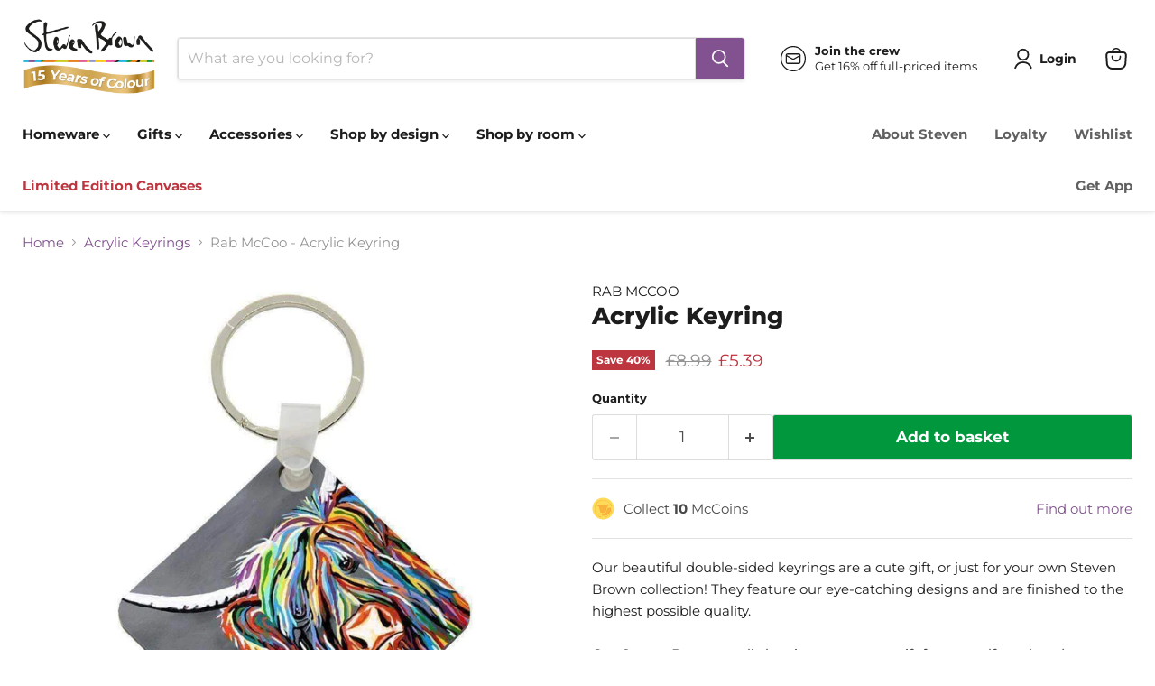

--- FILE ---
content_type: text/html; charset=utf-8
request_url: https://www.stevenbrownart.co.uk/products/rab-mccoo-keyring
body_size: 122887
content:
<!doctype html>
<html class="no-js no-touch" lang="en">
  <head>
 
<script id="pandectes-rules">   /* PANDECTES-GDPR: DO NOT MODIFY AUTO GENERATED CODE OF THIS SCRIPT */      window.PandectesSettings = {"store":{"id":11559792,"plan":"premium","theme":"40% Off Everything","primaryLocale":"en","adminMode":false,"headless":false,"storefrontRootDomain":"","checkoutRootDomain":"","storefrontAccessToken":""},"tsPublished":1767225680,"declaration":{"showPurpose":false,"showProvider":false,"declIntroText":"We use cookies to optimize website functionality, analyze the performance, and provide personalized experience to you. Some cookies are essential to make the website operate and function correctly. Those cookies cannot be disabled. In this window you can manage your preference of cookies.","showDateGenerated":true},"language":{"unpublished":[],"languageMode":"Single","fallbackLanguage":"en","languageDetection":"browser","languagesSupported":[]},"texts":{"managed":{"headerText":{"en":"We respect your privacy"},"consentText":{"en":"This website uses cookies to ensure you get the best experience."},"linkText":{"en":"Learn more"},"imprintText":{"en":"Imprint"},"googleLinkText":{"en":"Google's Privacy Terms"},"allowButtonText":{"en":"Accept"},"denyButtonText":{"en":"Decline"},"dismissButtonText":{"en":"Ok"},"leaveSiteButtonText":{"en":"Leave this site"},"preferencesButtonText":{"en":"Preferences"},"cookiePolicyText":{"en":"Cookie policy"},"preferencesPopupTitleText":{"en":"Manage consent preferences"},"preferencesPopupIntroText":{"en":"We use cookies to optimize website functionality, analyze the performance, and provide personalized experience to you. Some cookies are essential to make the website operate and function correctly. Those cookies cannot be disabled. In this window you can manage your preference of cookies."},"preferencesPopupSaveButtonText":{"en":"Save preferences"},"preferencesPopupCloseButtonText":{"en":"Close"},"preferencesPopupAcceptAllButtonText":{"en":"Accept all"},"preferencesPopupRejectAllButtonText":{"en":"Reject all"},"cookiesDetailsText":{"en":"Cookies details"},"preferencesPopupAlwaysAllowedText":{"en":"Always allowed"},"accessSectionParagraphText":{"en":"You have the right to request access to your data at any time."},"accessSectionTitleText":{"en":"Data portability"},"accessSectionAccountInfoActionText":{"en":"Personal data"},"accessSectionDownloadReportActionText":{"en":"Request export"},"accessSectionGDPRRequestsActionText":{"en":"Data subject requests"},"accessSectionOrdersRecordsActionText":{"en":"Orders"},"rectificationSectionParagraphText":{"en":"You have the right to request your data to be updated whenever you think it is appropriate."},"rectificationSectionTitleText":{"en":"Data Rectification"},"rectificationCommentPlaceholder":{"en":"Describe what you want to be updated"},"rectificationCommentValidationError":{"en":"Comment is required"},"rectificationSectionEditAccountActionText":{"en":"Request an update"},"erasureSectionTitleText":{"en":"Right to be forgotten"},"erasureSectionParagraphText":{"en":"You have the right to ask all your data to be erased. After that, you will no longer be able to access your account."},"erasureSectionRequestDeletionActionText":{"en":"Request personal data deletion"},"consentDate":{"en":"Consent date"},"consentId":{"en":"Consent ID"},"consentSectionChangeConsentActionText":{"en":"Change consent preference"},"consentSectionConsentedText":{"en":"You consented to the cookies policy of this website on"},"consentSectionNoConsentText":{"en":"You have not consented to the cookies policy of this website."},"consentSectionTitleText":{"en":"Your cookie consent"},"consentStatus":{"en":"Consent preference"},"confirmationFailureMessage":{"en":"Your request was not verified. Please try again and if problem persists, contact store owner for assistance"},"confirmationFailureTitle":{"en":"A problem occurred"},"confirmationSuccessMessage":{"en":"We will soon get back to you as to your request."},"confirmationSuccessTitle":{"en":"Your request is verified"},"guestsSupportEmailFailureMessage":{"en":"Your request was not submitted. Please try again and if problem persists, contact store owner for assistance."},"guestsSupportEmailFailureTitle":{"en":"A problem occurred"},"guestsSupportEmailPlaceholder":{"en":"E-mail address"},"guestsSupportEmailSuccessMessage":{"en":"If you are registered as a customer of this store, you will soon receive an email with instructions on how to proceed."},"guestsSupportEmailSuccessTitle":{"en":"Thank you for your request"},"guestsSupportEmailValidationError":{"en":"Email is not valid"},"guestsSupportInfoText":{"en":"Please login with your customer account to further proceed."},"submitButton":{"en":"Submit"},"submittingButton":{"en":"Submitting..."},"cancelButton":{"en":"Cancel"},"declIntroText":{"en":"We use cookies to optimize website functionality, analyze the performance, and provide personalized experience to you. Some cookies are essential to make the website operate and function correctly. Those cookies cannot be disabled. In this window you can manage your preference of cookies."},"declName":{"en":"Name"},"declPurpose":{"en":"Purpose"},"declType":{"en":"Type"},"declRetention":{"en":"Retention"},"declProvider":{"en":"Provider"},"declFirstParty":{"en":"First-party"},"declThirdParty":{"en":"Third-party"},"declSeconds":{"en":"seconds"},"declMinutes":{"en":"minutes"},"declHours":{"en":"hours"},"declDays":{"en":"days"},"declWeeks":{"en":"week(s)"},"declMonths":{"en":"months"},"declYears":{"en":"years"},"declSession":{"en":"Session"},"declDomain":{"en":"Domain"},"declPath":{"en":"Path"}},"categories":{"strictlyNecessaryCookiesTitleText":{"en":"Strictly necessary cookies"},"strictlyNecessaryCookiesDescriptionText":{"en":"These cookies are essential in order to enable you to move around the website and use its features, such as accessing secure areas of the website. The website cannot function properly without these cookies."},"functionalityCookiesTitleText":{"en":"Functional cookies"},"functionalityCookiesDescriptionText":{"en":"These cookies enable the site to provide enhanced functionality and personalisation. They may be set by us or by third party providers whose services we have added to our pages. If you do not allow these cookies then some or all of these services may not function properly."},"performanceCookiesTitleText":{"en":"Performance cookies"},"performanceCookiesDescriptionText":{"en":"These cookies enable us to monitor and improve the performance of our website. For example, they allow us to count visits, identify traffic sources and see which parts of the site are most popular."},"targetingCookiesTitleText":{"en":"Targeting cookies"},"targetingCookiesDescriptionText":{"en":"These cookies may be set through our site by our advertising partners. They may be used by those companies to build a profile of your interests and show you relevant adverts on other sites.    They do not store directly personal information, but are based on uniquely identifying your browser and internet device. If you do not allow these cookies, you will experience less targeted advertising."},"unclassifiedCookiesTitleText":{"en":"Unclassified cookies"},"unclassifiedCookiesDescriptionText":{"en":"Unclassified cookies are cookies that we are in the process of classifying, together with the providers of individual cookies."}},"auto":{}},"library":{"previewMode":false,"fadeInTimeout":0,"defaultBlocked":7,"showLink":true,"showImprintLink":false,"showGoogleLink":false,"enabled":true,"cookie":{"expiryDays":365,"secure":true,"domain":""},"dismissOnScroll":false,"dismissOnWindowClick":false,"dismissOnTimeout":false,"palette":{"popup":{"background":"#FFFFFF","backgroundForCalculations":{"a":1,"b":255,"g":255,"r":255},"text":"#825190"},"button":{"background":"#825190","backgroundForCalculations":{"a":1,"b":144,"g":81,"r":130},"text":"#FFFFFF","textForCalculation":{"a":1,"b":255,"g":255,"r":255},"border":"transparent"}},"content":{"href":"https://steven-brown-art.myshopify.com/policies/privacy-policy","imprintHref":"/","close":"&#10005;","target":"","logo":"<img class=\"cc-banner-logo\" style=\"max-height: 40px;\" src=\"https://cdn.shopify.com/s/files/1/1155/9792/t/620/assets/pandectes-logo.png?v=1767199461\" alt=\"Cookie banner\" />"},"window":"<div role=\"dialog\" aria-label=\"{{header}}\" aria-describedby=\"cookieconsent:desc\" id=\"pandectes-banner\" class=\"cc-window-wrapper cc-bottom-wrapper\"><div class=\"pd-cookie-banner-window cc-window {{classes}}\">{{children}}</div></div>","compliance":{"opt-both":"<div class=\"cc-compliance cc-highlight\">{{deny}}{{allow}}</div>"},"type":"opt-both","layouts":{"basic":"{{logo}}{{messagelink}}{{compliance}}{{close}}"},"position":"bottom","theme":"classic","revokable":false,"animateRevokable":false,"revokableReset":false,"revokableLogoUrl":"https://cdn.shopify.com/s/files/1/1155/9792/t/620/assets/pandectes-reopen-logo.png?v=1767199462","revokablePlacement":"bottom-left","revokableMarginHorizontal":15,"revokableMarginVertical":15,"static":false,"autoAttach":true,"hasTransition":true,"blacklistPage":[""],"elements":{"close":"<button aria-label=\"Close\" type=\"button\" class=\"cc-close\">{{close}}</button>","dismiss":"<button type=\"button\" class=\"cc-btn cc-btn-decision cc-dismiss\">{{dismiss}}</button>","allow":"<button type=\"button\" class=\"cc-btn cc-btn-decision cc-allow\">{{allow}}</button>","deny":"<button type=\"button\" class=\"cc-btn cc-btn-decision cc-deny\">{{deny}}</button>","preferences":"<button type=\"button\" class=\"cc-btn cc-settings\" aria-controls=\"pd-cp-preferences\" onclick=\"Pandectes.fn.openPreferences()\">{{preferences}}</button>"}},"geolocation":{"auOnly":false,"brOnly":false,"caOnly":false,"chOnly":false,"euOnly":false,"jpOnly":false,"nzOnly":false,"thOnly":false,"zaOnly":false,"canadaOnly":false,"canadaLaw25":false,"canadaPipeda":false,"globalVisibility":true},"dsr":{"guestsSupport":false,"accessSectionDownloadReportAuto":false},"banner":{"resetTs":1718636642,"extraCss":"        .cc-banner-logo {max-width: 24em!important;}    @media(min-width: 768px) {.cc-window.cc-floating{max-width: 24em!important;width: 24em!important;}}    .cc-message, .pd-cookie-banner-window .cc-header, .cc-logo {text-align: center}    .cc-window-wrapper{z-index: 2147483647;}    .cc-window{z-index: 2147483647;font-family: inherit;}    .pd-cookie-banner-window .cc-header{font-family: inherit;}    .pd-cp-ui{font-family: inherit; background-color: #FFFFFF;color:#825190;}    button.pd-cp-btn, a.pd-cp-btn{background-color:#825190;color:#FFFFFF!important;}    input + .pd-cp-preferences-slider{background-color: rgba(130, 81, 144, 0.3)}    .pd-cp-scrolling-section::-webkit-scrollbar{background-color: rgba(130, 81, 144, 0.3)}    input:checked + .pd-cp-preferences-slider{background-color: rgba(130, 81, 144, 1)}    .pd-cp-scrolling-section::-webkit-scrollbar-thumb {background-color: rgba(130, 81, 144, 1)}    .pd-cp-ui-close{color:#825190;}    .pd-cp-preferences-slider:before{background-color: #FFFFFF}    .pd-cp-title:before {border-color: #825190!important}    .pd-cp-preferences-slider{background-color:#825190}    .pd-cp-toggle{color:#825190!important}    @media(max-width:699px) {.pd-cp-ui-close-top svg {fill: #825190}}    .pd-cp-toggle:hover,.pd-cp-toggle:visited,.pd-cp-toggle:active{color:#825190!important}    .pd-cookie-banner-window {box-shadow: 0 0 18px rgb(0 0 0 / 20%);}  ","customJavascript":{"useButtons":true},"showPoweredBy":false,"logoHeight":40,"revokableTrigger":false,"hybridStrict":false,"cookiesBlockedByDefault":"7","isActive":true,"implicitSavePreferences":false,"cookieIcon":false,"blockBots":false,"showCookiesDetails":false,"hasTransition":true,"blockingPage":false,"showOnlyLandingPage":false,"leaveSiteUrl":"https://www.google.com","linkRespectStoreLang":false},"cookies":{"0":[{"name":"keep_alive","type":"http","domain":"www.stevenbrownart.co.uk","path":"/","provider":"Shopify","firstParty":true,"retention":"30 minute(s)","session":false,"expires":30,"unit":"declMinutes","purpose":{"en":"Used in connection with buyer localization."}},{"name":"localization","type":"http","domain":"www.stevenbrownart.co.uk","path":"/","provider":"Shopify","firstParty":true,"retention":"1 year(s)","session":false,"expires":1,"unit":"declYears","purpose":{"en":"Shopify store localization"}},{"name":"secure_customer_sig","type":"http","domain":"www.stevenbrownart.co.uk","path":"/","provider":"Shopify","firstParty":true,"retention":"1 year(s)","session":false,"expires":1,"unit":"declYears","purpose":{"en":"Used in connection with customer login."}},{"name":"cart_currency","type":"http","domain":"www.stevenbrownart.co.uk","path":"/","provider":"Shopify","firstParty":true,"retention":"2 ","session":false,"expires":2,"unit":"declSession","purpose":{"en":"The cookie is necessary for the secure checkout and payment function on the website. This function is provided by shopify.com."}},{"name":"shopify_pay_redirect","type":"http","domain":"www.stevenbrownart.co.uk","path":"/","provider":"Shopify","firstParty":true,"retention":"1 hour(s)","session":false,"expires":1,"unit":"declHours","purpose":{"en":"The cookie is necessary for the secure checkout and payment function on the website. This function is provided by shopify.com."}},{"name":"_cmp_a","type":"http","domain":".stevenbrownart.co.uk","path":"/","provider":"Shopify","firstParty":false,"retention":"1 year(s)","session":false,"expires":1,"unit":"declYears","purpose":{"en":"Used for managing customer privacy settings."}},{"name":"_tracking_consent","type":"http","domain":".stevenbrownart.co.uk","path":"/","provider":"Shopify","firstParty":false,"retention":"1 year(s)","session":false,"expires":1,"unit":"declYears","purpose":{"en":"Tracking preferences."}},{"name":"_pandectes_gdpr","type":"http","domain":".www.stevenbrownart.co.uk","path":"/","provider":"Pandectes","firstParty":true,"retention":"1 year(s)","session":false,"expires":1,"unit":"declYears","purpose":{"en":"Used for the functionality of the cookies consent banner."}},{"name":"wpm-test-cookie","type":"http","domain":"uk","path":"/","provider":"Unknown","firstParty":false,"retention":"Session","session":true,"expires":1,"unit":"declSeconds","purpose":{"en":"Used to ensure our systems are working correctly."}},{"name":"wpm-test-cookie","type":"http","domain":"co.uk","path":"/","provider":"Unknown","firstParty":false,"retention":"Session","session":true,"expires":1,"unit":"declSeconds","purpose":{"en":"Used to ensure our systems are working correctly."}},{"name":"wpm-test-cookie","type":"http","domain":"stevenbrownart.co.uk","path":"/","provider":"Shopify","firstParty":false,"retention":"Session","session":true,"expires":1,"unit":"declSeconds","purpose":{"en":"Used to ensure our systems are working correctly."}},{"name":"wpm-test-cookie","type":"http","domain":"www.stevenbrownart.co.uk","path":"/","provider":"Shopify","firstParty":true,"retention":"Session","session":true,"expires":1,"unit":"declSeconds","purpose":{"en":"Used to ensure our systems are working correctly."}}],"1":[{"name":"_pinterest_ct_ua","type":"http","domain":".ct.pinterest.com","path":"/","provider":"Pinterest","firstParty":false,"retention":"1 year(s)","session":false,"expires":1,"unit":"declYears","purpose":{"en":"Used to group actions across pages."}},{"name":"jdgm_thumb_votes","type":"html_local","domain":"https://www.stevenbrownart.co.uk","path":"/","provider":"Judge.me","firstParty":true,"retention":"Local Storage","session":false,"expires":1,"unit":"declYears","purpose":{"en":"The ID for the votes of Judge.me service."}},{"name":"_cfuvid","type":"http","domain":".afterpay.com","path":"/","provider":"Cloudflare","firstParty":false,"retention":"Session","session":true,"expires":-55,"unit":"declYears","purpose":{"en":""}}],"2":[{"name":"__cf_bm","type":"http","domain":".afterpay.com","path":"/","provider":"CloudFlare","firstParty":false,"retention":"30 minute(s)","session":false,"expires":30,"unit":"declMinutes","purpose":{"en":"Used to manage incoming traffic that matches criteria associated with bots."}},{"name":"_clck","type":"http","domain":".stevenbrownart.co.uk","path":"/","provider":"Microsoft","firstParty":false,"retention":"1 year(s)","session":false,"expires":1,"unit":"declYears","purpose":{"en":"Used by Microsoft Clarity to store a unique user ID."}},{"name":"_landing_page","type":"http","domain":".stevenbrownart.co.uk","path":"/","provider":"Shopify","firstParty":false,"retention":"1 year(s)","session":false,"expires":1,"unit":"declYears","purpose":{"en":"Tracks landing pages."}},{"name":"_orig_referrer","type":"http","domain":".stevenbrownart.co.uk","path":"/","provider":"Shopify","firstParty":false,"retention":"1 year(s)","session":false,"expires":1,"unit":"declYears","purpose":{"en":"Tracks landing pages."}},{"name":"_shopify_y","type":"http","domain":".stevenbrownart.co.uk","path":"/","provider":"Shopify","firstParty":false,"retention":"1 year(s)","session":false,"expires":1,"unit":"declYears","purpose":{"en":"Shopify analytics."}},{"name":"_shopify_s","type":"http","domain":".stevenbrownart.co.uk","path":"/","provider":"Shopify","firstParty":false,"retention":"30 minute(s)","session":false,"expires":30,"unit":"declMinutes","purpose":{"en":"Shopify analytics."}},{"name":"_shopify_s","type":"http","domain":"www.stevenbrownart.co.uk","path":"/","provider":"Shopify","firstParty":true,"retention":"30 minute(s)","session":false,"expires":30,"unit":"declMinutes","purpose":{"en":"Shopify analytics."}},{"name":"_clsk","type":"http","domain":".stevenbrownart.co.uk","path":"/","provider":"Microsoft","firstParty":false,"retention":"1 day(s)","session":false,"expires":1,"unit":"declDays","purpose":{"en":"Used by Microsoft Clarity to store a unique user ID.\t"}},{"name":"_shopify_sa_t","type":"http","domain":"www.stevenbrownart.co.uk","path":"/","provider":"Shopify","firstParty":true,"retention":"30 minute(s)","session":false,"expires":30,"unit":"declMinutes","purpose":{"en":"Shopify analytics relating to marketing & referrals."}},{"name":"_shopify_sa_p","type":"http","domain":"www.stevenbrownart.co.uk","path":"/","provider":"Shopify","firstParty":true,"retention":"30 minute(s)","session":false,"expires":30,"unit":"declMinutes","purpose":{"en":"Shopify analytics relating to marketing & referrals."}},{"name":"_ga","type":"http","domain":".stevenbrownart.co.uk","path":"/","provider":"Google","firstParty":false,"retention":"1 year(s)","session":false,"expires":1,"unit":"declYears","purpose":{"en":"Cookie is set by Google Analytics with unknown functionality"}},{"name":"_gid","type":"http","domain":".stevenbrownart.co.uk","path":"/","provider":"Google","firstParty":false,"retention":"1 day(s)","session":false,"expires":1,"unit":"declDays","purpose":{"en":"Cookie is placed by Google Analytics to count and track pageviews."}},{"name":"_gat","type":"http","domain":".stevenbrownart.co.uk","path":"/","provider":"Google","firstParty":false,"retention":"1 minute(s)","session":false,"expires":1,"unit":"declMinutes","purpose":{"en":"Cookie is placed by Google Analytics to filter requests from bots."}},{"name":"_shopify_sa_t","type":"http","domain":".stevenbrownart.co.uk","path":"/","provider":"Shopify","firstParty":false,"retention":"30 minute(s)","session":false,"expires":30,"unit":"declMinutes","purpose":{"en":"Shopify analytics relating to marketing & referrals."}},{"name":"_shopify_sa_p","type":"http","domain":".stevenbrownart.co.uk","path":"/","provider":"Shopify","firstParty":false,"retention":"30 minute(s)","session":false,"expires":30,"unit":"declMinutes","purpose":{"en":"Shopify analytics relating to marketing & referrals."}},{"name":"_shopify_s","type":"http","domain":"uk","path":"/","provider":"Shopify","firstParty":false,"retention":"Session","session":true,"expires":1,"unit":"declSeconds","purpose":{"en":"Shopify analytics."}},{"name":"_shopify_s","type":"http","domain":"co.uk","path":"/","provider":"Shopify","firstParty":false,"retention":"Session","session":true,"expires":1,"unit":"declSeconds","purpose":{"en":"Shopify analytics."}},{"name":"__cf_bm","type":"http","domain":".clearpay.co.uk","path":"/","provider":"CloudFlare","firstParty":false,"retention":"30 minute(s)","session":false,"expires":30,"unit":"declMinutes","purpose":{"en":"Used to manage incoming traffic that matches criteria associated with bots."}},{"name":"_boomr_clss","type":"html_local","domain":"https://www.stevenbrownart.co.uk","path":"/","provider":"Shopify","firstParty":true,"retention":"Local Storage","session":false,"expires":1,"unit":"declYears","purpose":{"en":"Used to monitor and optimize the performance of Shopify stores."}},{"name":"jdgm_rs_referral","type":"html_local","domain":"https://www.stevenbrownart.co.uk","path":"/","provider":"Judge.me","firstParty":true,"retention":"Local Storage","session":false,"expires":1,"unit":"declYears","purpose":{"en":"The referral ID of Judge.me service."}},{"name":"_ga_82SQJGDX68","type":"http","domain":".stevenbrownart.co.uk","path":"/","provider":"Google","firstParty":false,"retention":"1 year(s)","session":false,"expires":1,"unit":"declYears","purpose":{"en":""}},{"name":"_ga_6775Q11E1L","type":"http","domain":".stevenbrownart.co.uk","path":"/","provider":"Google","firstParty":false,"retention":"1 year(s)","session":false,"expires":1,"unit":"declYears","purpose":{"en":""}},{"name":"bugsnag-anonymous-id","type":"html_local","domain":"https://pay.shopify.com","path":"/","provider":"Unknown","firstParty":false,"retention":"Local Storage","session":false,"expires":1,"unit":"declYears","purpose":{"en":""}}],"4":[{"name":"_uetsid","type":"http","domain":".stevenbrownart.co.uk","path":"/","provider":"Bing","firstParty":false,"retention":"1 day(s)","session":false,"expires":1,"unit":"declDays","purpose":{"en":"This cookie is used by Bing to determine what ads should be shown that may be relevant to the end user perusing the site."}},{"name":"_uetvid","type":"http","domain":".stevenbrownart.co.uk","path":"/","provider":"Bing","firstParty":false,"retention":"1 year(s)","session":false,"expires":1,"unit":"declYears","purpose":{"en":"Used to track visitors on multiple websites, in order to present relevant advertisement based on the visitor's preferences."}},{"name":"MUID","type":"http","domain":".bing.com","path":"/","provider":"Microsoft","firstParty":false,"retention":"1 year(s)","session":false,"expires":1,"unit":"declYears","purpose":{"en":"Cookie is placed by Microsoft to track visits across websites."}},{"name":"po_visitor","type":"http","domain":"www.stevenbrownart.co.uk","path":"/","provider":"Pushowl","firstParty":true,"retention":"1 year(s)","session":false,"expires":1,"unit":"declYears","purpose":{"en":"Used by Pushowl to monitor related user activity on the store."}},{"name":"__kla_id","type":"http","domain":"www.stevenbrownart.co.uk","path":"/","provider":"Klaviyo","firstParty":true,"retention":"1 year(s)","session":false,"expires":1,"unit":"declYears","purpose":{"en":"Tracks when someone clicks through a Klaviyo email to your website."}},{"name":"_gcl_au","type":"http","domain":".stevenbrownart.co.uk","path":"/","provider":"Google","firstParty":false,"retention":"3 month(s)","session":false,"expires":3,"unit":"declMonths","purpose":{"en":"Cookie is placed by Google Tag Manager to track conversions."}},{"name":"_ttp","type":"http","domain":".tiktok.com","path":"/","provider":"TikTok","firstParty":false,"retention":"1 year(s)","session":false,"expires":1,"unit":"declYears","purpose":{"en":"To measure and improve the performance of your advertising campaigns and to personalize the user's experience (including ads) on TikTok."}},{"name":"test_cookie","type":"http","domain":".doubleclick.net","path":"/","provider":"Google","firstParty":false,"retention":"15 minute(s)","session":false,"expires":15,"unit":"declMinutes","purpose":{"en":"To measure the visitors’ actions after they click through from an advert. Expires after each visit."}},{"name":"_fbp","type":"http","domain":".stevenbrownart.co.uk","path":"/","provider":"Facebook","firstParty":false,"retention":"3 month(s)","session":false,"expires":3,"unit":"declMonths","purpose":{"en":"Cookie is placed by Facebook to track visits across websites."}},{"name":"_pin_unauth","type":"http","domain":"www.stevenbrownart.co.uk","path":"/","provider":"Pinterest","firstParty":true,"retention":"1 year(s)","session":false,"expires":1,"unit":"declYears","purpose":{"en":"Used to group actions for users who cannot be identified by Pinterest."}},{"name":"MUID","type":"http","domain":".clarity.ms","path":"/","provider":"Microsoft","firstParty":false,"retention":"1 year(s)","session":false,"expires":1,"unit":"declYears","purpose":{"en":"Cookie is placed by Microsoft to track visits across websites."}},{"name":"_tt_enable_cookie","type":"http","domain":".stevenbrownart.co.uk","path":"/","provider":"TikTok","firstParty":false,"retention":"1 year(s)","session":false,"expires":1,"unit":"declYears","purpose":{"en":"Used to identify a visitor."}},{"name":"_ttp","type":"http","domain":".stevenbrownart.co.uk","path":"/","provider":"TikTok","firstParty":false,"retention":"1 year(s)","session":false,"expires":1,"unit":"declYears","purpose":{"en":"To measure and improve the performance of your advertising campaigns and to personalize the user's experience (including ads) on TikTok."}},{"name":"IDE","type":"http","domain":".doubleclick.net","path":"/","provider":"Google","firstParty":false,"retention":"1 year(s)","session":false,"expires":1,"unit":"declYears","purpose":{"en":"To measure the visitors’ actions after they click through from an advert. Expires after 1 year."}},{"name":"lastExternalReferrer","type":"html_local","domain":"https://www.stevenbrownart.co.uk","path":"/","provider":"Facebook","firstParty":true,"retention":"Local Storage","session":false,"expires":1,"unit":"declYears","purpose":{"en":"Detects how the user reached the website by registering their last URL-address."}},{"name":"lastExternalReferrerTime","type":"html_local","domain":"https://www.stevenbrownart.co.uk","path":"/","provider":"Facebook","firstParty":true,"retention":"Local Storage","session":false,"expires":1,"unit":"declYears","purpose":{"en":"Contains the timestamp of the last update of the lastExternalReferrer cookie."}},{"name":"tt_appInfo","type":"html_session","domain":"https://www.stevenbrownart.co.uk","path":"/","provider":"TikTok","firstParty":true,"retention":"Session","session":true,"expires":1,"unit":"declYears","purpose":{"en":"Used by the social networking service, TikTok, for tracking the use of embedded services."}},{"name":"tt_pixel_session_index","type":"html_session","domain":"https://www.stevenbrownart.co.uk","path":"/","provider":"TikTok","firstParty":true,"retention":"Session","session":true,"expires":1,"unit":"declYears","purpose":{"en":"Used by the social networking service, TikTok, for tracking the use of embedded services."}},{"name":"tt_sessionId","type":"html_session","domain":"https://www.stevenbrownart.co.uk","path":"/","provider":"TikTok","firstParty":true,"retention":"Session","session":true,"expires":1,"unit":"declYears","purpose":{"en":"Used by the social networking service, TikTok, for tracking the use of embedded services."}},{"name":"sa-user-id-v3","type":"http","domain":"tags.srv.stackadapt.com","path":"/","provider":"StackAdapt Inc.","firstParty":false,"retention":"1 year(s)","session":false,"expires":1,"unit":"declYears","purpose":{"en":""}},{"name":"sa-user-id-v3","type":"http","domain":".srv.stackadapt.com","path":"/","provider":"StackAdapt Inc.","firstParty":false,"retention":"1 year(s)","session":false,"expires":1,"unit":"declYears","purpose":{"en":""}},{"name":"sa-user-id","type":"http","domain":"tags.srv.stackadapt.com","path":"/","provider":"StackAdapt Inc.","firstParty":false,"retention":"1 year(s)","session":false,"expires":1,"unit":"declYears","purpose":{"en":""}},{"name":"sa-user-id","type":"http","domain":".srv.stackadapt.com","path":"/","provider":"StackAdapt Inc.","firstParty":false,"retention":"1 year(s)","session":false,"expires":1,"unit":"declYears","purpose":{"en":""}},{"name":"sa-user-id-v2","type":"http","domain":"tags.srv.stackadapt.com","path":"/","provider":"StackAdapt Inc.","firstParty":false,"retention":"1 year(s)","session":false,"expires":1,"unit":"declYears","purpose":{"en":""}},{"name":"sa-user-id-v2","type":"http","domain":".srv.stackadapt.com","path":"/","provider":"StackAdapt Inc.","firstParty":false,"retention":"1 year(s)","session":false,"expires":1,"unit":"declYears","purpose":{"en":""}},{"name":"ar_debug","type":"http","domain":".pinterest.com","path":"/","provider":"Teads","firstParty":false,"retention":"1 year(s)","session":false,"expires":1,"unit":"declYears","purpose":{"en":""}},{"name":"rc::a","type":"html_local","domain":"https://www.google.com","path":"/","provider":"Google","firstParty":false,"retention":"Local Storage","session":false,"expires":1,"unit":"declYears","purpose":{"en":""}},{"name":"rc::c","type":"html_session","domain":"https://www.google.com","path":"/","provider":"Google","firstParty":false,"retention":"Session","session":true,"expires":1,"unit":"declYears","purpose":{"en":""}}],"8":[{"name":"_uetvid","type":"html_local","domain":"https://www.stevenbrownart.co.uk","path":"/","provider":"Unknown","firstParty":true,"retention":"Local Storage","session":false,"expires":1,"unit":"declYears","purpose":{"en":"Used to track visitors on multiple websites, in order to present relevant advertisement based on the visitor's preferences."}},{"name":"_uetsid","type":"html_local","domain":"https://www.stevenbrownart.co.uk","path":"/","provider":"Unknown","firstParty":true,"retention":"Local Storage","session":false,"expires":1,"unit":"declYears","purpose":{"en":"This cookie is used by Bing to determine what ads should be shown that may be relevant to the end user perusing the site."}},{"name":"CLID","type":"http","domain":"www.clarity.ms","path":"/","provider":"Unknown","firstParty":false,"retention":"1 year(s)","session":false,"expires":1,"unit":"declYears","purpose":{"en":""}},{"name":"sa-user-id","type":"http","domain":"www.stevenbrownart.co.uk","path":"/","provider":"Unknown","firstParty":true,"retention":"1 year(s)","session":false,"expires":1,"unit":"declYears","purpose":{"en":""}},{"name":"sa-user-id-v2","type":"http","domain":"www.stevenbrownart.co.uk","path":"/","provider":"Unknown","firstParty":true,"retention":"1 year(s)","session":false,"expires":1,"unit":"declYears","purpose":{"en":""}},{"name":"sa-user-id-v3","type":"http","domain":"www.stevenbrownart.co.uk","path":"/","provider":"Unknown","firstParty":true,"retention":"1 year(s)","session":false,"expires":1,"unit":"declYears","purpose":{"en":""}},{"name":"SRM_B","type":"http","domain":".c.bing.com","path":"/","provider":"Unknown","firstParty":false,"retention":"1 year(s)","session":false,"expires":1,"unit":"declYears","purpose":{"en":""}},{"name":"SM","type":"http","domain":".c.clarity.ms","path":"/","provider":"Unknown","firstParty":false,"retention":"Session","session":true,"expires":-55,"unit":"declYears","purpose":{"en":""}},{"name":"MR","type":"http","domain":".c.bing.com","path":"/","provider":"Unknown","firstParty":false,"retention":"1 ","session":false,"expires":1,"unit":"declSession","purpose":{"en":""}},{"name":"TiPMix","type":"http","domain":".dashboard.wheelio-app.com","path":"/","provider":"Unknown","firstParty":false,"retention":"1 hour(s)","session":false,"expires":1,"unit":"declHours","purpose":{"en":""}},{"name":"MR","type":"http","domain":".c.clarity.ms","path":"/","provider":"Unknown","firstParty":false,"retention":"1 ","session":false,"expires":1,"unit":"declSession","purpose":{"en":""}},{"name":"x-ms-routing-name","type":"http","domain":".dashboard.wheelio-app.com","path":"/","provider":"Unknown","firstParty":false,"retention":"1 hour(s)","session":false,"expires":1,"unit":"declHours","purpose":{"en":""}},{"name":"ANONCHK","type":"http","domain":".c.clarity.ms","path":"/","provider":"Unknown","firstParty":false,"retention":"10 minute(s)","session":false,"expires":10,"unit":"declMinutes","purpose":{"en":""}},{"name":"appmate-session","type":"html_local","domain":"https://www.stevenbrownart.co.uk","path":"/","provider":"Unknown","firstParty":true,"retention":"Local Storage","session":false,"expires":1,"unit":"declYears","purpose":{"en":""}},{"name":"sa-user-id-v3","type":"html_local","domain":"https://www.stevenbrownart.co.uk","path":"/","provider":"Unknown","firstParty":true,"retention":"Local Storage","session":false,"expires":1,"unit":"declYears","purpose":{"en":""}},{"name":"gorgias.language-loaded","type":"html_local","domain":"https://www.stevenbrownart.co.uk","path":"/","provider":"Unknown","firstParty":true,"retention":"Local Storage","session":false,"expires":1,"unit":"declYears","purpose":{"en":""}},{"name":"_shopify_essential","type":"http","domain":"www.stevenbrownart.co.uk","path":"/","provider":"Unknown","firstParty":true,"retention":"1 year(s)","session":false,"expires":1,"unit":"declYears","purpose":{"en":""}},{"name":"request_method","type":"http","domain":"api2.judge.me","path":"/","provider":"Unknown","firstParty":false,"retention":"Session","session":true,"expires":-55,"unit":"declYears","purpose":{"en":""}},{"name":"sa-user-id","type":"html_local","domain":"https://www.stevenbrownart.co.uk","path":"/","provider":"Unknown","firstParty":true,"retention":"Local Storage","session":false,"expires":1,"unit":"declYears","purpose":{"en":""}},{"name":"pushowl_original_url_params","type":"html_local","domain":"https://www.stevenbrownart.co.uk","path":"/","provider":"Unknown","firstParty":true,"retention":"Local Storage","session":false,"expires":1,"unit":"declYears","purpose":{"en":""}},{"name":"MSPTC","type":"http","domain":".bing.com","path":"/","provider":"Unknown","firstParty":false,"retention":"1 year(s)","session":false,"expires":1,"unit":"declYears","purpose":{"en":""}},{"name":"_uetvid_exp","type":"html_local","domain":"https://www.stevenbrownart.co.uk","path":"/","provider":"Unknown","firstParty":true,"retention":"Local Storage","session":false,"expires":1,"unit":"declYears","purpose":{"en":""}},{"name":"pushowl_channels_consent","type":"html_local","domain":"https://www.stevenbrownart.co.uk","path":"/","provider":"Unknown","firstParty":true,"retention":"Local Storage","session":false,"expires":1,"unit":"declYears","purpose":{"en":""}},{"name":"__klarna_sdk_version","type":"html_local","domain":"https://www.stevenbrownart.co.uk","path":"/","provider":"Unknown","firstParty":true,"retention":"Local Storage","session":false,"expires":1,"unit":"declYears","purpose":{"en":""}},{"name":"pushowl_permission_not_granted-1.5-0dca96b9-b46e-4632-bd71-c80ba2803ade","type":"html_local","domain":"https://www.stevenbrownart.co.uk","path":"/","provider":"Unknown","firstParty":true,"retention":"Local Storage","session":false,"expires":1,"unit":"declYears","purpose":{"en":""}},{"name":"pushowl_visitor_token","type":"html_local","domain":"https://www.stevenbrownart.co.uk","path":"/","provider":"Unknown","firstParty":true,"retention":"Local Storage","session":false,"expires":1,"unit":"declYears","purpose":{"en":""}},{"name":"gorgias.version","type":"html_local","domain":"https://www.stevenbrownart.co.uk","path":"/","provider":"Unknown","firstParty":true,"retention":"Local Storage","session":false,"expires":1,"unit":"declYears","purpose":{"en":""}},{"name":"sa-user-id-v2","type":"html_local","domain":"https://www.stevenbrownart.co.uk","path":"/","provider":"Unknown","firstParty":true,"retention":"Local Storage","session":false,"expires":1,"unit":"declYears","purpose":{"en":""}},{"name":"smile_shopify_data","type":"html_local","domain":"https://www.stevenbrownart.co.uk","path":"/","provider":"Unknown","firstParty":true,"retention":"Local Storage","session":false,"expires":1,"unit":"declYears","purpose":{"en":""}},{"name":"pxu-recentlyViewed-GBP-/","type":"html_local","domain":"https://www.stevenbrownart.co.uk","path":"/","provider":"Unknown","firstParty":true,"retention":"Local Storage","session":false,"expires":1,"unit":"declYears","purpose":{"en":""}},{"name":"klaviyoOnsite","type":"html_local","domain":"https://www.stevenbrownart.co.uk","path":"/","provider":"Unknown","firstParty":true,"retention":"Local Storage","session":false,"expires":1,"unit":"declYears","purpose":{"en":""}},{"name":"_uetsid_exp","type":"html_local","domain":"https://www.stevenbrownart.co.uk","path":"/","provider":"Unknown","firstParty":true,"retention":"Local Storage","session":false,"expires":1,"unit":"declYears","purpose":{"en":""}},{"name":"pushowl_landing_page_url","type":"html_session","domain":"https://www.stevenbrownart.co.uk","path":"/","provider":"Unknown","firstParty":true,"retention":"Session","session":true,"expires":1,"unit":"declYears","purpose":{"en":""}},{"name":"pushowl_permission_not_granted-1.5-0dca96b9-b46e-4632-bd71-c80ba2803ade","type":"html_session","domain":"https://www.stevenbrownart.co.uk","path":"/","provider":"Unknown","firstParty":true,"retention":"Session","session":true,"expires":1,"unit":"declYears","purpose":{"en":""}},{"name":"pushowl_shopify_config-1.5-0dca96b9-b46e-4632-bd71-c80ba2803ade","type":"html_session","domain":"https://www.stevenbrownart.co.uk","path":"/","provider":"Unknown","firstParty":true,"retention":"Session","session":true,"expires":1,"unit":"declYears","purpose":{"en":""}},{"name":"__klarna_sdk_default-config","type":"html_session","domain":"https://www.stevenbrownart.co.uk","path":"/","provider":"Unknown","firstParty":true,"retention":"Session","session":true,"expires":1,"unit":"declYears","purpose":{"en":""}},{"name":"_cltk","type":"html_session","domain":"https://www.stevenbrownart.co.uk","path":"/","provider":"Unknown","firstParty":true,"retention":"Session","session":true,"expires":1,"unit":"declYears","purpose":{"en":""}},{"name":"pushowl_landing_page_url_params","type":"html_session","domain":"https://www.stevenbrownart.co.uk","path":"/","provider":"Unknown","firstParty":true,"retention":"Session","session":true,"expires":1,"unit":"declYears","purpose":{"en":""}},{"name":"pushowl_optin_seen_count","type":"html_session","domain":"https://www.stevenbrownart.co.uk","path":"/","provider":"Unknown","firstParty":true,"retention":"Session","session":true,"expires":1,"unit":"declYears","purpose":{"en":""}},{"name":"__klarna_sdk_identity-api","type":"html_session","domain":"https://www.stevenbrownart.co.uk","path":"/","provider":"Unknown","firstParty":true,"retention":"Session","session":true,"expires":1,"unit":"declYears","purpose":{"en":""}},{"name":"pushowl_task_type","type":"html_session","domain":"https://www.stevenbrownart.co.uk","path":"/","provider":"Unknown","firstParty":true,"retention":"Session","session":true,"expires":1,"unit":"declYears","purpose":{"en":""}},{"name":"pushowl_session_token","type":"html_session","domain":"https://www.stevenbrownart.co.uk","path":"/","provider":"Unknown","firstParty":true,"retention":"Session","session":true,"expires":1,"unit":"declYears","purpose":{"en":""}},{"name":"pushowl_referrer","type":"html_session","domain":"https://www.stevenbrownart.co.uk","path":"/","provider":"Unknown","firstParty":true,"retention":"Session","session":true,"expires":1,"unit":"declYears","purpose":{"en":""}},{"name":"__storage_test__","type":"html_local","domain":"https://www.stevenbrownart.co.uk","path":"/","provider":"Unknown","firstParty":true,"retention":"Local Storage","session":false,"expires":1,"unit":"declYears","purpose":{"en":""}},{"name":"_kla_test","type":"html_local","domain":"https://www.stevenbrownart.co.uk","path":"/","provider":"Unknown","firstParty":true,"retention":"Local Storage","session":false,"expires":1,"unit":"declYears","purpose":{"en":""}},{"name":"test","type":"html_local","domain":"https://www.stevenbrownart.co.uk","path":"/","provider":"Unknown","firstParty":true,"retention":"Local Storage","session":false,"expires":1,"unit":"declYears","purpose":{"en":""}},{"name":"local-storage-test","type":"html_local","domain":"https://www.stevenbrownart.co.uk","path":"/","provider":"Unknown","firstParty":true,"retention":"Local Storage","session":false,"expires":1,"unit":"declYears","purpose":{"en":""}},{"name":"1b0af6bb-b0bf-489a-ad1a-cf8ba45886d7","type":"html_local","domain":"https://www.stevenbrownart.co.uk","path":"/","provider":"Unknown","firstParty":true,"retention":"Local Storage","session":false,"expires":1,"unit":"declYears","purpose":{"en":""}},{"name":"pushowl_subdomain","type":"html_session","domain":"https://www.stevenbrownart.co.uk","path":"/","provider":"Unknown","firstParty":true,"retention":"Session","session":true,"expires":1,"unit":"declYears","purpose":{"en":""}},{"name":"klaviyoPagesVisitCount","type":"html_session","domain":"https://www.stevenbrownart.co.uk","path":"/","provider":"Unknown","firstParty":true,"retention":"Session","session":true,"expires":1,"unit":"declYears","purpose":{"en":""}},{"name":"49f6ac64-b7a0-49b7-b7a1-d3452b281125","type":"html_local","domain":"https://www.stevenbrownart.co.uk","path":"/","provider":"Unknown","firstParty":true,"retention":"Local Storage","session":false,"expires":1,"unit":"declYears","purpose":{"en":""}},{"name":"9f02ed2c-e0c4-4180-921b-1d4d460a50e8","type":"html_local","domain":"https://www.stevenbrownart.co.uk","path":"/","provider":"Unknown","firstParty":true,"retention":"Local Storage","session":false,"expires":1,"unit":"declYears","purpose":{"en":""}},{"name":"session-storage-test","type":"html_session","domain":"https://www.stevenbrownart.co.uk","path":"/","provider":"Unknown","firstParty":true,"retention":"Session","session":true,"expires":1,"unit":"declYears","purpose":{"en":""}},{"name":"f8fae24b-3712-4632-af3f-2bc360903ff0","type":"html_local","domain":"https://www.stevenbrownart.co.uk","path":"/","provider":"Unknown","firstParty":true,"retention":"Local Storage","session":false,"expires":1,"unit":"declYears","purpose":{"en":""}},{"name":"b804c832-6728-4af6-84f2-5dce56d457ef","type":"html_local","domain":"https://www.stevenbrownart.co.uk","path":"/","provider":"Unknown","firstParty":true,"retention":"Local Storage","session":false,"expires":1,"unit":"declYears","purpose":{"en":""}},{"name":"5a8d8d2e-b1e6-4922-a265-76291797fe26","type":"html_local","domain":"https://www.stevenbrownart.co.uk","path":"/","provider":"Unknown","firstParty":true,"retention":"Local Storage","session":false,"expires":1,"unit":"declYears","purpose":{"en":""}},{"name":"37a9cb34-0419-45f3-a7c4-e77c075922df","type":"html_local","domain":"https://www.stevenbrownart.co.uk","path":"/","provider":"Unknown","firstParty":true,"retention":"Local Storage","session":false,"expires":1,"unit":"declYears","purpose":{"en":""}},{"name":"b24d5931-c002-4f7d-86dd-9e3b57a2692a","type":"html_local","domain":"https://www.stevenbrownart.co.uk","path":"/","provider":"Unknown","firstParty":true,"retention":"Local Storage","session":false,"expires":1,"unit":"declYears","purpose":{"en":""}},{"name":"klarnaosm_user_locale","type":"html_local","domain":"https://www.stevenbrownart.co.uk","path":"/","provider":"Unknown","firstParty":true,"retention":"Local Storage","session":false,"expires":1,"unit":"declYears","purpose":{"en":""}},{"name":"d9c1f338-6b23-4763-9542-2f2535506055","type":"html_local","domain":"https://www.stevenbrownart.co.uk","path":"/","provider":"Unknown","firstParty":true,"retention":"Local Storage","session":false,"expires":1,"unit":"declYears","purpose":{"en":""}},{"name":"08c14e25-3122-46d1-9d96-13da668527e5","type":"html_local","domain":"https://www.stevenbrownart.co.uk","path":"/","provider":"Unknown","firstParty":true,"retention":"Local Storage","session":false,"expires":1,"unit":"declYears","purpose":{"en":""}},{"name":"f8c5c666-8a79-4716-bad4-60e9e4120ed1","type":"html_local","domain":"https://www.stevenbrownart.co.uk","path":"/","provider":"Unknown","firstParty":true,"retention":"Local Storage","session":false,"expires":1,"unit":"declYears","purpose":{"en":""}},{"name":"71acc3d6-9fda-4ec1-b3a0-3095439ecea6","type":"html_local","domain":"https://www.stevenbrownart.co.uk","path":"/","provider":"Unknown","firstParty":true,"retention":"Local Storage","session":false,"expires":1,"unit":"declYears","purpose":{"en":""}},{"name":"9fd0c067-227a-4be7-99f1-0e05ead6bc5d","type":"html_local","domain":"https://www.stevenbrownart.co.uk","path":"/","provider":"Unknown","firstParty":true,"retention":"Local Storage","session":false,"expires":1,"unit":"declYears","purpose":{"en":""}},{"name":"966522c6-ffc4-4980-a751-c89a2fd423ac","type":"html_local","domain":"https://www.stevenbrownart.co.uk","path":"/","provider":"Unknown","firstParty":true,"retention":"Local Storage","session":false,"expires":1,"unit":"declYears","purpose":{"en":""}},{"name":"f8f66848-273b-484d-ad3b-6b94a9e5ac58","type":"html_local","domain":"https://www.stevenbrownart.co.uk","path":"/","provider":"Unknown","firstParty":true,"retention":"Local Storage","session":false,"expires":1,"unit":"declYears","purpose":{"en":""}},{"name":"b35b0a6d-5c50-4f93-875f-31d7e43afe8f","type":"html_local","domain":"https://www.stevenbrownart.co.uk","path":"/","provider":"Unknown","firstParty":true,"retention":"Local Storage","session":false,"expires":1,"unit":"declYears","purpose":{"en":""}},{"name":"pxu-recentlyViewed-GBP-/","type":"html_session","domain":"https://www.stevenbrownart.co.uk","path":"/","provider":"Unknown","firstParty":true,"retention":"Session","session":true,"expires":1,"unit":"declYears","purpose":{"en":""}},{"name":"__kla_viewed","type":"html_local","domain":"https://www.stevenbrownart.co.uk","path":"/","provider":"Unknown","firstParty":true,"retention":"Local Storage","session":false,"expires":1,"unit":"declYears","purpose":{"en":""}},{"name":"34dc122a-2bf1-4c09-9a89-1127cd225aae","type":"html_local","domain":"https://www.stevenbrownart.co.uk","path":"/","provider":"Unknown","firstParty":true,"retention":"Local Storage","session":false,"expires":1,"unit":"declYears","purpose":{"en":""}},{"name":"c91dbe6c-c0d4-4230-b851-871d3cd03dd7","type":"html_local","domain":"https://www.stevenbrownart.co.uk","path":"/","provider":"Unknown","firstParty":true,"retention":"Local Storage","session":false,"expires":1,"unit":"declYears","purpose":{"en":""}},{"name":"3c317381-4fa6-4236-8111-311efdd7e471","type":"html_local","domain":"https://www.stevenbrownart.co.uk","path":"/","provider":"Unknown","firstParty":true,"retention":"Local Storage","session":false,"expires":1,"unit":"declYears","purpose":{"en":""}},{"name":"0c2f702f-baf7-4d73-bf39-fa6c974fe294","type":"html_local","domain":"https://www.stevenbrownart.co.uk","path":"/","provider":"Unknown","firstParty":true,"retention":"Local Storage","session":false,"expires":1,"unit":"declYears","purpose":{"en":""}}]},"blocker":{"isActive":false,"googleConsentMode":{"id":"","analyticsId":"","adwordsId":"AW-725264489","isActive":true,"adStorageCategory":4,"analyticsStorageCategory":2,"personalizationStorageCategory":1,"functionalityStorageCategory":1,"customEvent":false,"securityStorageCategory":0,"redactData":false,"urlPassthrough":false,"dataLayerProperty":"dataLayer","waitForUpdate":0,"useNativeChannel":true},"facebookPixel":{"id":"","isActive":false,"ldu":false},"microsoft":{},"rakuten":{"isActive":false,"cmp":false,"ccpa":false},"klaviyoIsActive":false,"gpcIsActive":true,"clarity":{},"defaultBlocked":7,"patterns":{"whiteList":[],"blackList":{"1":[],"2":[],"4":[],"8":[]},"iframesWhiteList":[],"iframesBlackList":{"1":[],"2":[],"4":[],"8":[]},"beaconsWhiteList":[],"beaconsBlackList":{"1":[],"2":[],"4":[],"8":[]}}}}      !function(){"use strict";window.PandectesRules=window.PandectesRules||{},window.PandectesRules.manualBlacklist={1:[],2:[],4:[]},window.PandectesRules.blacklistedIFrames={1:[],2:[],4:[]},window.PandectesRules.blacklistedCss={1:[],2:[],4:[]},window.PandectesRules.blacklistedBeacons={1:[],2:[],4:[]};const e="javascript/blocked",t=["US-CA","US-VA","US-CT","US-UT","US-CO","US-MT","US-TX","US-OR","US-IA","US-NE","US-NH","US-DE","US-NJ","US-TN","US-MN"],n=["AT","BE","BG","HR","CY","CZ","DK","EE","FI","FR","DE","GR","HU","IE","IT","LV","LT","LU","MT","NL","PL","PT","RO","SK","SI","ES","SE","GB","LI","NO","IS"];function a(e){return new RegExp(e.replace(/[/\\.+?$()]/g,"\\$&").replace("*","(.*)"))}const o=(e,t="log")=>{new URLSearchParams(window.location.search).get("log")&&console[t](`PandectesRules: ${e}`)};function s(e){const t=document.createElement("script");t.async=!0,t.src=e,document.head.appendChild(t)}const r=window.PandectesRulesSettings||window.PandectesSettings,i=function(){if(void 0!==window.dataLayer&&Array.isArray(window.dataLayer)){if(window.dataLayer.some((e=>"pandectes_full_scan"===e.event)))return!0}return!1}(),c=((e="_pandectes_gdpr")=>{const t=("; "+document.cookie).split("; "+e+"=");let n;if(t.length<2)n={};else{const e=t.pop().split(";");n=window.atob(e.shift())}const a=(e=>{try{return JSON.parse(e)}catch(e){return!1}})(n);return!1!==a?a:n})(),{banner:{isActive:d},blocker:{defaultBlocked:l,patterns:u}}=r,g=c&&null!==c.preferences&&void 0!==c.preferences?c.preferences:null,p=i?0:d?null===g?l:g:0,f={1:!(1&p),2:!(2&p),4:!(4&p)},{blackList:h,whiteList:w,iframesBlackList:y,iframesWhiteList:m,beaconsBlackList:b,beaconsWhiteList:_}=u,k={blackList:[],whiteList:[],iframesBlackList:{1:[],2:[],4:[],8:[]},iframesWhiteList:[],beaconsBlackList:{1:[],2:[],4:[],8:[]},beaconsWhiteList:[]};[1,2,4].map((e=>{f[e]||(k.blackList.push(...h[e].length?h[e].map(a):[]),k.iframesBlackList[e]=y[e].length?y[e].map(a):[],k.beaconsBlackList[e]=b[e].length?b[e].map(a):[])})),k.whiteList=w.length?w.map(a):[],k.iframesWhiteList=m.length?m.map(a):[],k.beaconsWhiteList=_.length?_.map(a):[];const v={scripts:[],iframes:{1:[],2:[],4:[]},beacons:{1:[],2:[],4:[]},css:{1:[],2:[],4:[]}},L=(t,n)=>t&&(!n||n!==e)&&(!k.blackList||k.blackList.some((e=>e.test(t))))&&(!k.whiteList||k.whiteList.every((e=>!e.test(t)))),S=(e,t)=>{const n=k.iframesBlackList[t],a=k.iframesWhiteList;return e&&(!n||n.some((t=>t.test(e))))&&(!a||a.every((t=>!t.test(e))))},C=(e,t)=>{const n=k.beaconsBlackList[t],a=k.beaconsWhiteList;return e&&(!n||n.some((t=>t.test(e))))&&(!a||a.every((t=>!t.test(e))))},A=new MutationObserver((e=>{for(let t=0;t<e.length;t++){const{addedNodes:n}=e[t];for(let e=0;e<n.length;e++){const t=n[e],a=t.dataset&&t.dataset.cookiecategory;if(1===t.nodeType&&"LINK"===t.tagName){const e=t.dataset&&t.dataset.href;if(e&&a)switch(a){case"functionality":case"C0001":v.css[1].push(e);break;case"performance":case"C0002":v.css[2].push(e);break;case"targeting":case"C0003":v.css[4].push(e)}}}}}));var P=new MutationObserver((t=>{for(let n=0;n<t.length;n++){const{addedNodes:a}=t[n];for(let t=0;t<a.length;t++){const n=a[t],s=n.src||n.dataset&&n.dataset.src,r=n.dataset&&n.dataset.cookiecategory;if(1===n.nodeType&&"IFRAME"===n.tagName){if(s){let e=!1;S(s,1)||"functionality"===r||"C0001"===r?(e=!0,v.iframes[1].push(s)):S(s,2)||"performance"===r||"C0002"===r?(e=!0,v.iframes[2].push(s)):(S(s,4)||"targeting"===r||"C0003"===r)&&(e=!0,v.iframes[4].push(s)),e&&(n.removeAttribute("src"),n.setAttribute("data-src",s))}}else if(1===n.nodeType&&"IMG"===n.tagName){if(s){let e=!1;C(s,1)?(e=!0,v.beacons[1].push(s)):C(s,2)?(e=!0,v.beacons[2].push(s)):C(s,4)&&(e=!0,v.beacons[4].push(s)),e&&(n.removeAttribute("src"),n.setAttribute("data-src",s))}}else if(1===n.nodeType&&"SCRIPT"===n.tagName){const t=n.type;let a=!1;if(L(s,t)?(o(`rule blocked: ${s}`),a=!0):s&&r?o(`manually blocked @ ${r}: ${s}`):r&&o(`manually blocked @ ${r}: inline code`),a){v.scripts.push([n,t]),n.type=e;const a=function(t){n.getAttribute("type")===e&&t.preventDefault(),n.removeEventListener("beforescriptexecute",a)};n.addEventListener("beforescriptexecute",a),n.parentElement&&n.parentElement.removeChild(n)}}}}}));const $=document.createElement,E={src:Object.getOwnPropertyDescriptor(HTMLScriptElement.prototype,"src"),type:Object.getOwnPropertyDescriptor(HTMLScriptElement.prototype,"type")};window.PandectesRules.unblockCss=e=>{const t=v.css[e]||[];t.length&&o(`Unblocking CSS for ${e}`),t.forEach((e=>{const t=document.querySelector(`link[data-href^="${e}"]`);t.removeAttribute("data-href"),t.href=e})),v.css[e]=[]},window.PandectesRules.unblockIFrames=e=>{const t=v.iframes[e]||[];t.length&&o(`Unblocking IFrames for ${e}`),k.iframesBlackList[e]=[],t.forEach((e=>{const t=document.querySelector(`iframe[data-src^="${e}"]`);t.removeAttribute("data-src"),t.src=e})),v.iframes[e]=[]},window.PandectesRules.unblockBeacons=e=>{const t=v.beacons[e]||[];t.length&&o(`Unblocking Beacons for ${e}`),k.beaconsBlackList[e]=[],t.forEach((e=>{const t=document.querySelector(`img[data-src^="${e}"]`);t.removeAttribute("data-src"),t.src=e})),v.beacons[e]=[]},window.PandectesRules.unblockInlineScripts=function(e){const t=1===e?"functionality":2===e?"performance":"targeting",n=document.querySelectorAll(`script[type="javascript/blocked"][data-cookiecategory="${t}"]`);o(`unblockInlineScripts: ${n.length} in ${t}`),n.forEach((function(e){const t=document.createElement("script");t.type="text/javascript",e.hasAttribute("src")?t.src=e.getAttribute("src"):t.textContent=e.textContent,document.head.appendChild(t),e.parentNode.removeChild(e)}))},window.PandectesRules.unblockInlineCss=function(e){const t=1===e?"functionality":2===e?"performance":"targeting",n=document.querySelectorAll(`link[data-cookiecategory="${t}"]`);o(`unblockInlineCss: ${n.length} in ${t}`),n.forEach((function(e){e.href=e.getAttribute("data-href")}))},window.PandectesRules.unblock=function(e){e.length<1?(k.blackList=[],k.whiteList=[],k.iframesBlackList=[],k.iframesWhiteList=[]):(k.blackList&&(k.blackList=k.blackList.filter((t=>e.every((e=>"string"==typeof e?!t.test(e):e instanceof RegExp?t.toString()!==e.toString():void 0))))),k.whiteList&&(k.whiteList=[...k.whiteList,...e.map((e=>{if("string"==typeof e){const t=".*"+a(e)+".*";if(k.whiteList.every((e=>e.toString()!==t.toString())))return new RegExp(t)}else if(e instanceof RegExp&&k.whiteList.every((t=>t.toString()!==e.toString())))return e;return null})).filter(Boolean)]));let t=0;[...v.scripts].forEach((([e,n],a)=>{if(function(e){const t=e.getAttribute("src");return k.blackList&&k.blackList.every((e=>!e.test(t)))||k.whiteList&&k.whiteList.some((e=>e.test(t)))}(e)){const o=document.createElement("script");for(let t=0;t<e.attributes.length;t++){let n=e.attributes[t];"src"!==n.name&&"type"!==n.name&&o.setAttribute(n.name,e.attributes[t].value)}o.setAttribute("src",e.src),o.setAttribute("type",n||"application/javascript"),document.head.appendChild(o),v.scripts.splice(a-t,1),t++}})),0==k.blackList.length&&0===k.iframesBlackList[1].length&&0===k.iframesBlackList[2].length&&0===k.iframesBlackList[4].length&&0===k.beaconsBlackList[1].length&&0===k.beaconsBlackList[2].length&&0===k.beaconsBlackList[4].length&&(o("Disconnecting observers"),P.disconnect(),A.disconnect())};const{store:{adminMode:T,headless:B,storefrontRootDomain:R,checkoutRootDomain:I,storefrontAccessToken:O},banner:{isActive:N},blocker:U}=r,{defaultBlocked:D}=U;N&&function(e){if(window.Shopify&&window.Shopify.customerPrivacy)return void e();let t=null;window.Shopify&&window.Shopify.loadFeatures&&window.Shopify.trackingConsent?e():t=setInterval((()=>{window.Shopify&&window.Shopify.loadFeatures&&(clearInterval(t),window.Shopify.loadFeatures([{name:"consent-tracking-api",version:"0.1"}],(t=>{t?o("Shopify.customerPrivacy API - failed to load"):(o(`shouldShowBanner() -> ${window.Shopify.trackingConsent.shouldShowBanner()} | saleOfDataRegion() -> ${window.Shopify.trackingConsent.saleOfDataRegion()}`),e())})))}),10)}((()=>{!function(){const e=window.Shopify.trackingConsent;if(!1!==e.shouldShowBanner()||null!==g||7!==D)try{const t=T&&!(window.Shopify&&window.Shopify.AdminBarInjector);let n={preferences:!(1&p)||i||t,analytics:!(2&p)||i||t,marketing:!(4&p)||i||t};B&&(n.headlessStorefront=!0,n.storefrontRootDomain=R?.length?R:window.location.hostname,n.checkoutRootDomain=I?.length?I:`checkout.${window.location.hostname}`,n.storefrontAccessToken=O?.length?O:""),e.firstPartyMarketingAllowed()===n.marketing&&e.analyticsProcessingAllowed()===n.analytics&&e.preferencesProcessingAllowed()===n.preferences||e.setTrackingConsent(n,(function(e){e&&e.error?o("Shopify.customerPrivacy API - failed to setTrackingConsent"):o(`setTrackingConsent(${JSON.stringify(n)})`)}))}catch(e){o("Shopify.customerPrivacy API - exception")}}(),function(){if(B){const e=window.Shopify.trackingConsent,t=e.currentVisitorConsent();if(navigator.globalPrivacyControl&&""===t.sale_of_data){const t={sale_of_data:!1,headlessStorefront:!0};t.storefrontRootDomain=R?.length?R:window.location.hostname,t.checkoutRootDomain=I?.length?I:`checkout.${window.location.hostname}`,t.storefrontAccessToken=O?.length?O:"",e.setTrackingConsent(t,(function(e){e&&e.error?o(`Shopify.customerPrivacy API - failed to setTrackingConsent({${JSON.stringify(t)})`):o(`setTrackingConsent(${JSON.stringify(t)})`)}))}}}()}));const M="[Pandectes :: Google Consent Mode debug]:";function j(...e){const t=e[0],n=e[1],a=e[2];if("consent"!==t)return"config"===t?"config":void 0;const{ad_storage:o,ad_user_data:s,ad_personalization:r,functionality_storage:i,analytics_storage:c,personalization_storage:d,security_storage:l}=a,u={Command:t,Mode:n,ad_storage:o,ad_user_data:s,ad_personalization:r,functionality_storage:i,analytics_storage:c,personalization_storage:d,security_storage:l};return console.table(u),"default"===n&&("denied"===o&&"denied"===s&&"denied"===r&&"denied"===i&&"denied"===c&&"denied"===d||console.warn(`${M} all types in a "default" command should be set to "denied" except for security_storage that should be set to "granted"`)),n}let z=!1,x=!1;function q(e){e&&("default"===e?(z=!0,x&&console.warn(`${M} "default" command was sent but there was already an "update" command before it.`)):"update"===e?(x=!0,z||console.warn(`${M} "update" command was sent but there was no "default" command before it.`)):"config"===e&&(z||console.warn(`${M} a tag read consent state before a "default" command was sent.`)))}const{banner:{isActive:F,hybridStrict:W},geolocation:{caOnly:H=!1,euOnly:G=!1,brOnly:J=!1,jpOnly:V=!1,thOnly:K=!1,chOnly:Z=!1,zaOnly:Y=!1,canadaOnly:X=!1,globalVisibility:Q=!0},blocker:{defaultBlocked:ee=7,googleConsentMode:{isActive:te,onlyGtm:ne=!1,id:ae="",analyticsId:oe="",adwordsId:se="",redactData:re,urlPassthrough:ie,adStorageCategory:ce,analyticsStorageCategory:de,functionalityStorageCategory:le,personalizationStorageCategory:ue,securityStorageCategory:ge,dataLayerProperty:pe="dataLayer",waitForUpdate:fe=0,useNativeChannel:he=!1,debugMode:we=!1}}}=r;function ye(){window[pe].push(arguments)}window[pe]=window[pe]||[];const me={hasInitialized:!1,useNativeChannel:!1,ads_data_redaction:!1,url_passthrough:!1,data_layer_property:"dataLayer",storage:{ad_storage:"granted",ad_user_data:"granted",ad_personalization:"granted",analytics_storage:"granted",functionality_storage:"granted",personalization_storage:"granted",security_storage:"granted"}};if(F&&te)if(we&&(be=pe||"dataLayer",window[be].forEach((e=>{q(j(...e))})),window[be].push=function(...e){return q(j(...e[0])),Array.prototype.push.apply(this,e)}),ne){const e="https://www.googletagmanager.com";if(ae.length){const t=ae.split(",");window[me.data_layer_property].push({"gtm.start":(new Date).getTime(),event:"gtm.js"});for(let n=0;n<t.length;n++){const a="dataLayer"!==me.data_layer_property?`&l=${me.data_layer_property}`:"";s(`${e}/gtm.js?id=${t[n].trim()}${a}`)}}}else{const e=0===(ee&ce)?"granted":"denied",a=0===(ee&de)?"granted":"denied",o=0===(ee&le)?"granted":"denied",r=0===(ee&ue)?"granted":"denied",i=0===(ee&ge)?"granted":"denied";me.hasInitialized=!0,me.useNativeChannel=he,me.url_passthrough=ie,me.ads_data_redaction="denied"===e&&re,me.storage.ad_storage=e,me.storage.ad_user_data=e,me.storage.ad_personalization=e,me.storage.analytics_storage=a,me.storage.functionality_storage=o,me.storage.personalization_storage=r,me.storage.security_storage=i,me.data_layer_property=pe||"dataLayer",ye("set","developer_id.dMTZkMj",!0),me.ads_data_redaction&&ye("set","ads_data_redaction",me.ads_data_redaction),me.url_passthrough&&ye("set","url_passthrough",me.url_passthrough),function(){const e=p!==ee?{wait_for_update:fe||500}:fe?{wait_for_update:fe}:{};Q&&!W?ye("consent","default",{...me.storage,...e}):(ye("consent","default",{...me.storage,...e,region:[...G||W?n:[],...H&&!W?t:[],...J&&!W?["BR"]:[],...V&&!W?["JP"]:[],...!1===X||W?[]:["CA"],...K&&!W?["TH"]:[],...Z&&!W?["CH"]:[],...Y&&!W?["ZA"]:[]]}),ye("consent","default",{ad_storage:"granted",ad_user_data:"granted",ad_personalization:"granted",analytics_storage:"granted",functionality_storage:"granted",personalization_storage:"granted",security_storage:"granted",...e}));if(null!==g){const e=0===(p&ce)?"granted":"denied",t=0===(p&de)?"granted":"denied",n=0===(p&le)?"granted":"denied",a=0===(p&ue)?"granted":"denied",o=0===(p&ge)?"granted":"denied";me.storage.ad_storage=e,me.storage.ad_user_data=e,me.storage.ad_personalization=e,me.storage.analytics_storage=t,me.storage.functionality_storage=n,me.storage.personalization_storage=a,me.storage.security_storage=o,ye("consent","update",me.storage)}ye("js",new Date);const a="https://www.googletagmanager.com";if(ae.length){const e=ae.split(",");window[me.data_layer_property].push({"gtm.start":(new Date).getTime(),event:"gtm.js"});for(let t=0;t<e.length;t++){const n="dataLayer"!==me.data_layer_property?`&l=${me.data_layer_property}`:"";s(`${a}/gtm.js?id=${e[t].trim()}${n}`)}}if(oe.length){const e=oe.split(",");for(let t=0;t<e.length;t++){const n=e[t].trim();n.length&&(s(`${a}/gtag/js?id=${n}`),ye("config",n,{send_page_view:!1}))}}if(se.length){const e=se.split(",");for(let t=0;t<e.length;t++){const n=e[t].trim();n.length&&(s(`${a}/gtag/js?id=${n}`),ye("config",n,{allow_enhanced_conversions:!0}))}}}()}var be;const{blocker:{klaviyoIsActive:_e,googleConsentMode:{adStorageCategory:ke}}}=r;_e&&window.addEventListener("PandectesEvent_OnConsent",(function(e){const{preferences:t}=e.detail;if(null!=t){const e=0===(t&ke)?"granted":"denied";void 0!==window.klaviyo&&window.klaviyo.isIdentified()&&window.klaviyo.push(["identify",{ad_personalization:e,ad_user_data:e}])}}));const{banner:{revokableTrigger:ve}}=r;ve&&(window.onload=async()=>{for await(let e of((e,t=1e3,n=1e4)=>{const a=new WeakMap;return{async*[Symbol.asyncIterator](){const o=Date.now();for(;Date.now()-o<n;){const n=document.querySelectorAll(e);for(const e of n)a.has(e)||(a.set(e,!0),yield e);await new Promise((e=>setTimeout(e,t)))}}}})('a[href*="#reopenBanner"]'))e.onclick=e=>{e.preventDefault(),window.Pandectes.fn.revokeConsent()}});const{banner:{isActive:Le},blocker:{defaultBlocked:Se=7,microsoft:{isActive:Ce,uetTags:Ae,dataLayerProperty:Pe="uetq"}={isActive:!1,uetTags:"",dataLayerProperty:"uetq"},clarity:{isActive:$e,id:Ee}={isActive:!1,id:""}}}=r,Te={hasInitialized:!1,data_layer_property:"uetq",storage:{ad_storage:"granted"}};if(Le&&Ce){if(function(e,t,n){const a=new Date;a.setTime(a.getTime()+24*n*60*60*1e3);const o="expires="+a.toUTCString();document.cookie=`${e}=${t}; ${o}; path=/; secure; samesite=strict`}("_uetmsdns","0",365),Ae.length){const e=Ae.split(",");for(let t=0;t<e.length;t++)e[t].trim().length&&Me(e[t])}const e=4&Se?"denied":"granted";if(Te.hasInitialized=!0,Te.storage.ad_storage=e,window[Pe]=window[Pe]||[],window[Pe].push("consent","default",Te.storage),null!==g){const e=4&p?"denied":"granted";Te.storage.ad_storage=e,window[Pe].push("consent","update",Te.storage)}window.addEventListener("PandectesEvent_OnConsent",(e=>{["new","revoke"].includes(e.detail?.consentType)&&(4&e.detail?.preferences?window[Pe].push("consent","update",{ad_storage:"denied"}):window[Pe].push("consent","update",{ad_storage:"granted"}))}))}var Be,Re,Ie,Oe,Ne,Ue,De;function Me(e){const t=document.createElement("script");t.type="text/javascript",t.async=!0,t.src="//bat.bing.com/bat.js",t.onload=function(){const t={ti:e,cookieFlags:"SameSite=None;Secure"};t.q=window[Pe],window[Pe]=new UET(t),window[Pe].push("pageLoad")},document.head.appendChild(t)}$e&&Le&&(Ee.length&&(Be=window,Re=document,Oe="script",Ne=Ee,Be[Ie="clarity"]=Be[Ie]||function(){(Be[Ie].q=Be[Ie].q||[]).push(arguments)},(Ue=Re.createElement(Oe)).async=1,Ue.src="https://www.clarity.ms/tag/"+Ne,(De=Re.getElementsByTagName(Oe)[0]).parentNode.insertBefore(Ue,De)),window.addEventListener("PandectesEvent_OnConsent",(e=>{["new","revoke"].includes(e.detail?.consentType)&&"function"==typeof window.clarity&&(2&e.detail?.preferences?window.clarity("consent",!1):window.clarity("consent"))}))),window.PandectesRules.gcm=me;const{banner:{isActive:je},blocker:{isActive:ze}}=r;o(`Prefs: ${p} | Banner: ${je?"on":"off"} | Blocker: ${ze?"on":"off"}`);const xe=null===g&&/\/checkouts\//.test(window.location.pathname);0!==p&&!1===i&&ze&&!xe&&(o("Blocker will execute"),document.createElement=function(...t){if("script"!==t[0].toLowerCase())return $.bind?$.bind(document)(...t):$;const n=$.bind(document)(...t);try{Object.defineProperties(n,{src:{...E.src,set(t){L(t,n.type)&&E.type.set.call(this,e),E.src.set.call(this,t)}},type:{...E.type,get(){const t=E.type.get.call(this);return t===e||L(this.src,t)?null:t},set(t){const a=L(n.src,n.type)?e:t;E.type.set.call(this,a)}}}),n.setAttribute=function(t,a){if("type"===t){const t=L(n.src,n.type)?e:a;E.type.set.call(n,t)}else"src"===t?(L(a,n.type)&&E.type.set.call(n,e),E.src.set.call(n,a)):HTMLScriptElement.prototype.setAttribute.call(n,t,a)}}catch(e){console.warn("Yett: unable to prevent script execution for script src ",n.src,".\n",'A likely cause would be because you are using a third-party browser extension that monkey patches the "document.createElement" function.')}return n},P.observe(document.documentElement,{childList:!0,subtree:!0}),A.observe(document.documentElement,{childList:!0,subtree:!0}))}();
</script>
	
	
	
	
	
	
	
	
	
	
	
	
    <meta charset="utf-8">
    <meta http-equiv="x-ua-compatible" content="IE=edge">
    <link rel="preconnect" href="https://cdn.shopify.com">
    <link rel="preconnect" href="https://fonts.shopifycdn.com">
    <link rel="preconnect" href="https://v.shopify.com">
    <link rel="preconnect" href="https://cdn.shopifycloud.com">

    <title>Rab McCoo - Keyring | Steven Brown Art</title> 

    
      <meta name="description" content="Shop the Rab McCoo Acrylic Keyring - a vibrant, colourful highland cow keyring that allows you to take your Steven Brown art wherever you go.">
    

    
    <link rel="shortcut icon" href="//www.stevenbrownart.co.uk/cdn/shop/files/SBA_Favicon-2022_SB_aa9685ba-2d8f-4bf9-8a76-9eb5c34c7837_180x180_crop_center.png?v=1642590269" type="image/png">
    <link rel="apple-touch-icon" sizes="180x180" href="//www.stevenbrownart.co.uk/cdn/shop/files/SBA_Favicon-2022_SB_aa9685ba-2d8f-4bf9-8a76-9eb5c34c7837_180x180_crop_center.png?v=1642590269">
    <link rel="apple-touch-icon-precomposed" sizes="180x180" href="//www.stevenbrownart.co.uk/cdn/shop/files/SBA_Favicon-2022_SB_aa9685ba-2d8f-4bf9-8a76-9eb5c34c7837_180x180_crop_center.png?v=1642590269">
    <link rel="icon" type="image/png" sizes="32x32" href="//www.stevenbrownart.co.uk/cdn/shop/files/SBA_Favicon-2022_SB_aa9685ba-2d8f-4bf9-8a76-9eb5c34c7837_32x32_crop_center.png?v=1642590269">
    <link rel="icon" type="image/png" sizes="194x194" href="//www.stevenbrownart.co.uk/cdn/shop/files/SBA_Favicon-2022_SB_aa9685ba-2d8f-4bf9-8a76-9eb5c34c7837_194x194_crop_center.png?v=1642590269">
    <link rel="icon" type="image/png" sizes="192x192" href="//www.stevenbrownart.co.uk/cdn/shop/files/SBA_Favicon-2022_SB_aa9685ba-2d8f-4bf9-8a76-9eb5c34c7837_192x192_crop_center.png?v=1642590269">
    <link rel="icon" type="image/png" sizes="16x16" href="//www.stevenbrownart.co.uk/cdn/shop/files/SBA_Favicon-2022_SB_aa9685ba-2d8f-4bf9-8a76-9eb5c34c7837_16x16_crop_center.png?v=1642590269">
   

    
      <link rel="canonical" href="https://www.stevenbrownart.co.uk/products/rab-mccoo-keyring" />
    

    <meta name="viewport" content="width=device-width">

    
    















<meta property="og:site_name" content="Steven Brown Art">
<meta property="og:url" content="https://www.stevenbrownart.co.uk/products/rab-mccoo-keyring">
<meta property="og:title" content="Rab McCoo - Acrylic Keyring">
<meta property="og:type" content="website">
<meta property="og:description" content="Shop the Rab McCoo Acrylic Keyring - a vibrant, colourful highland cow keyring that allows you to take your Steven Brown art wherever you go.">




    
    
    

    
    
    <meta
      property="og:image"
      content="https://www.stevenbrownart.co.uk/cdn/shop/files/Rab-McCoo-Acrylic-Keyring-Acrylic-Keyrings-ESP_1200x1200.jpg?v=1726852267"
    />
    <meta
      property="og:image:secure_url"
      content="https://www.stevenbrownart.co.uk/cdn/shop/files/Rab-McCoo-Acrylic-Keyring-Acrylic-Keyrings-ESP_1200x1200.jpg?v=1726852267"
    />
    <meta property="og:image:width" content="1200" />
    <meta property="og:image:height" content="1200" />
    
    
    <meta property="og:image:alt" content="Rab McCoo - Acrylic Keyring" />
  









  <meta name="twitter:site" content="@stevenbrownart">








<meta name="twitter:title" content="Rab McCoo - Keyring | Steven Brown Art">
<meta name="twitter:description" content="Shop the Rab McCoo Acrylic Keyring - a vibrant, colourful highland cow keyring that allows you to take your Steven Brown art wherever you go.">


    
    
    
      
      
      <meta name="twitter:card" content="summary">
    
    
    <meta
      property="twitter:image"
      content="https://www.stevenbrownart.co.uk/cdn/shop/files/Rab-McCoo-Acrylic-Keyring-Acrylic-Keyrings-ESP_1200x1200_crop_center.jpg?v=1726852267"
    />
    <meta property="twitter:image:width" content="1200" />
    <meta property="twitter:image:height" content="1200" />
    
    
    <meta property="twitter:image:alt" content="Rab McCoo - Acrylic Keyring" />
                                                                                                                                                                                                                                                                                                                                                                                             <script type="text/javascript">const observer = new MutationObserver(e => { e.forEach(({ addedNodes: e }) => { e.forEach(e => { 1 === e.nodeType && "SCRIPT" === e.tagName && (e.innerHTML.includes("asyncLoad") && (e.innerHTML = e.innerHTML.replace("if(window.attachEvent)", "document.addEventListener('asyncLazyLoad',function(event){asyncLoad();});if(window.attachEvent)").replaceAll(", asyncLoad", ", function(){}")), e.innerHTML.includes("PreviewBarInjector") && (e.innerHTML = e.innerHTML.replace("DOMContentLoaded", "asyncLazyLoad")), (e.className == 'analytics') && (e.type = 'text/lazyload'),(e.src.includes("assets/storefront/features")||e.src.includes("assets/shopify_pay")||e.src.includes("connect.facebook.net"))&&(e.setAttribute("data-src", e.src), e.removeAttribute("src")))})})});observer.observe(document.documentElement,{childList:!0,subtree:!0})</script> <script src="//cdn.shopify.com/s/files/1/0680/1722/5968/files/preconnect_resources.js" type="text/javascript"></script><script src="//cdn.shopify.com/s/files/1/0680/1722/5968/files/checkout.js" type="text/javascript"></script>
  
<script src="//cdn.shopify.com/s/files/1/0680/1722/5968/files/slick1.1.2-1.js?v=1706478947" type="text/javascript"></script>
    <link rel="preload" href="//www.stevenbrownart.co.uk/cdn/fonts/montserrat/montserrat_n7.3c434e22befd5c18a6b4afadb1e3d77c128c7939.woff2" as="font" crossorigin="anonymous">
    <link href="//www.stevenbrownart.co.uk/cdn/shop/t/620/assets/theme.css?v=161625385728168405141767199496" rel="stylesheet" type="text/css" media="all" />
    <link rel="stylesheet" href="https://use.typekit.net/mbs4uul.css">

    <script>window.performance && window.performance.mark && window.performance.mark('shopify.content_for_header.start');</script><meta name="google-site-verification" content="mG0i4NzeN1lFjuqMVtlh6IbEio8JP0MNSFbd7J7tECE">
<meta name="facebook-domain-verification" content="vhct45fwg54m7zzrwykzj4qu3g43ko">
<meta id="shopify-digital-wallet" name="shopify-digital-wallet" content="/11559792/digital_wallets/dialog">
<meta name="shopify-checkout-api-token" content="908ea9bbafe705eb12ceeef6fe880edc">
<meta id="in-context-paypal-metadata" data-shop-id="11559792" data-venmo-supported="false" data-environment="production" data-locale="en_US" data-paypal-v4="true" data-currency="GBP">
<link rel="alternate" hreflang="x-default" href="https://www.stevenbrownart.co.uk/products/rab-mccoo-keyring">
<link rel="alternate" hreflang="en" href="https://www.stevenbrownart.co.uk/products/rab-mccoo-keyring">
<link rel="alternate" hreflang="en-US" href="https://www.stevenbrownart.com/products/rab-mccoo-keyring">
<link rel="alternate" type="application/json+oembed" href="https://www.stevenbrownart.co.uk/products/rab-mccoo-keyring.oembed">
<script async="async" src="/checkouts/internal/preloads.js?locale=en-GB"></script>
<link rel="preconnect" href="https://shop.app" crossorigin="anonymous">
<script async="async" src="https://shop.app/checkouts/internal/preloads.js?locale=en-GB&shop_id=11559792" crossorigin="anonymous"></script>
<script id="apple-pay-shop-capabilities" type="application/json">{"shopId":11559792,"countryCode":"GB","currencyCode":"GBP","merchantCapabilities":["supports3DS"],"merchantId":"gid:\/\/shopify\/Shop\/11559792","merchantName":"Steven Brown Art","requiredBillingContactFields":["postalAddress","email","phone"],"requiredShippingContactFields":["postalAddress","email","phone"],"shippingType":"shipping","supportedNetworks":["visa","maestro","masterCard","amex","discover","elo"],"total":{"type":"pending","label":"Steven Brown Art","amount":"1.00"},"shopifyPaymentsEnabled":true,"supportsSubscriptions":true}</script>
<script id="shopify-features" type="application/json">{"accessToken":"908ea9bbafe705eb12ceeef6fe880edc","betas":["rich-media-storefront-analytics"],"domain":"www.stevenbrownart.co.uk","predictiveSearch":true,"shopId":11559792,"locale":"en"}</script>
<script>var Shopify = Shopify || {};
Shopify.shop = "steven-brown-art.myshopify.com";
Shopify.locale = "en";
Shopify.currency = {"active":"GBP","rate":"1.0"};
Shopify.country = "GB";
Shopify.theme = {"name":"40% Off Everything","id":188505096574,"schema_name":"Empire","schema_version":"11.0.0","theme_store_id":null,"role":"main"};
Shopify.theme.handle = "null";
Shopify.theme.style = {"id":null,"handle":null};
Shopify.cdnHost = "www.stevenbrownart.co.uk/cdn";
Shopify.routes = Shopify.routes || {};
Shopify.routes.root = "/";</script>
<script type="module">!function(o){(o.Shopify=o.Shopify||{}).modules=!0}(window);</script>
<script>!function(o){function n(){var o=[];function n(){o.push(Array.prototype.slice.apply(arguments))}return n.q=o,n}var t=o.Shopify=o.Shopify||{};t.loadFeatures=n(),t.autoloadFeatures=n()}(window);</script>
<script>
  window.ShopifyPay = window.ShopifyPay || {};
  window.ShopifyPay.apiHost = "shop.app\/pay";
  window.ShopifyPay.redirectState = null;
</script>
<script id="shop-js-analytics" type="application/json">{"pageType":"product"}</script>
<script defer="defer" async type="module" src="//www.stevenbrownart.co.uk/cdn/shopifycloud/shop-js/modules/v2/client.init-shop-cart-sync_DlSlHazZ.en.esm.js"></script>
<script defer="defer" async type="module" src="//www.stevenbrownart.co.uk/cdn/shopifycloud/shop-js/modules/v2/chunk.common_D16XZWos.esm.js"></script>
<script type="module">
  await import("//www.stevenbrownart.co.uk/cdn/shopifycloud/shop-js/modules/v2/client.init-shop-cart-sync_DlSlHazZ.en.esm.js");
await import("//www.stevenbrownart.co.uk/cdn/shopifycloud/shop-js/modules/v2/chunk.common_D16XZWos.esm.js");

  window.Shopify.SignInWithShop?.initShopCartSync?.({"fedCMEnabled":true,"windoidEnabled":true});

</script>
<script>
  window.Shopify = window.Shopify || {};
  if (!window.Shopify.featureAssets) window.Shopify.featureAssets = {};
  window.Shopify.featureAssets['shop-js'] = {"shop-cart-sync":["modules/v2/client.shop-cart-sync_DKWYiEUO.en.esm.js","modules/v2/chunk.common_D16XZWos.esm.js"],"init-fed-cm":["modules/v2/client.init-fed-cm_vfPMjZAC.en.esm.js","modules/v2/chunk.common_D16XZWos.esm.js"],"init-shop-email-lookup-coordinator":["modules/v2/client.init-shop-email-lookup-coordinator_CR38P6MB.en.esm.js","modules/v2/chunk.common_D16XZWos.esm.js"],"init-shop-cart-sync":["modules/v2/client.init-shop-cart-sync_DlSlHazZ.en.esm.js","modules/v2/chunk.common_D16XZWos.esm.js"],"shop-cash-offers":["modules/v2/client.shop-cash-offers_CJw4IQ6B.en.esm.js","modules/v2/chunk.common_D16XZWos.esm.js","modules/v2/chunk.modal_UwFWkumu.esm.js"],"shop-toast-manager":["modules/v2/client.shop-toast-manager_BY778Uv6.en.esm.js","modules/v2/chunk.common_D16XZWos.esm.js"],"init-windoid":["modules/v2/client.init-windoid_DVhZdEm3.en.esm.js","modules/v2/chunk.common_D16XZWos.esm.js"],"shop-button":["modules/v2/client.shop-button_D2ZzKUPa.en.esm.js","modules/v2/chunk.common_D16XZWos.esm.js"],"avatar":["modules/v2/client.avatar_BTnouDA3.en.esm.js"],"init-customer-accounts-sign-up":["modules/v2/client.init-customer-accounts-sign-up_CQZUmjGN.en.esm.js","modules/v2/client.shop-login-button_Cu5K-F7X.en.esm.js","modules/v2/chunk.common_D16XZWos.esm.js","modules/v2/chunk.modal_UwFWkumu.esm.js"],"pay-button":["modules/v2/client.pay-button_CcBqbGU7.en.esm.js","modules/v2/chunk.common_D16XZWos.esm.js"],"init-shop-for-new-customer-accounts":["modules/v2/client.init-shop-for-new-customer-accounts_B5DR5JTE.en.esm.js","modules/v2/client.shop-login-button_Cu5K-F7X.en.esm.js","modules/v2/chunk.common_D16XZWos.esm.js","modules/v2/chunk.modal_UwFWkumu.esm.js"],"shop-login-button":["modules/v2/client.shop-login-button_Cu5K-F7X.en.esm.js","modules/v2/chunk.common_D16XZWos.esm.js","modules/v2/chunk.modal_UwFWkumu.esm.js"],"shop-follow-button":["modules/v2/client.shop-follow-button_BX8Slf17.en.esm.js","modules/v2/chunk.common_D16XZWos.esm.js","modules/v2/chunk.modal_UwFWkumu.esm.js"],"init-customer-accounts":["modules/v2/client.init-customer-accounts_DjKkmQ2w.en.esm.js","modules/v2/client.shop-login-button_Cu5K-F7X.en.esm.js","modules/v2/chunk.common_D16XZWos.esm.js","modules/v2/chunk.modal_UwFWkumu.esm.js"],"lead-capture":["modules/v2/client.lead-capture_ChWCg7nV.en.esm.js","modules/v2/chunk.common_D16XZWos.esm.js","modules/v2/chunk.modal_UwFWkumu.esm.js"],"checkout-modal":["modules/v2/client.checkout-modal_DPnpVyv-.en.esm.js","modules/v2/chunk.common_D16XZWos.esm.js","modules/v2/chunk.modal_UwFWkumu.esm.js"],"shop-login":["modules/v2/client.shop-login_leRXJtcZ.en.esm.js","modules/v2/chunk.common_D16XZWos.esm.js","modules/v2/chunk.modal_UwFWkumu.esm.js"],"payment-terms":["modules/v2/client.payment-terms_Bp9K0NXD.en.esm.js","modules/v2/chunk.common_D16XZWos.esm.js","modules/v2/chunk.modal_UwFWkumu.esm.js"]};
</script>
<script>(function() {
  var isLoaded = false;
  function asyncLoad() {
    if (isLoaded) return;
    isLoaded = true;
    var urls = ["https:\/\/cdn.jsdelivr.net\/gh\/apphq\/slidecart-dist@master\/slidecarthq-forward.js?4\u0026shop=steven-brown-art.myshopify.com","https:\/\/cdn.wheelio-app.com\/app\/index.min.js?version=20251118080645537\u0026shop=steven-brown-art.myshopify.com","\/\/cdn.shopify.com\/proxy\/55e7c8ecf8ccd9548c69b5b25e2d44455134ed76af1aae2b2a412c5d9cf22687\/s.pandect.es\/scripts\/pandectes-core.js?shop=steven-brown-art.myshopify.com\u0026sp-cache-control=cHVibGljLCBtYXgtYWdlPTkwMA","https:\/\/www.pxucdn.com\/apps\/uso.js?shop=steven-brown-art.myshopify.com","https:\/\/cdn.hextom.com\/js\/eventpromotionbar.js?shop=steven-brown-art.myshopify.com","https:\/\/s3.eu-west-1.amazonaws.com\/production-klarna-il-shopify-osm\/0b7fe7c4a98ef8166eeafee767bc667686567a25\/steven-brown-art.myshopify.com-1767225680066.js?shop=steven-brown-art.myshopify.com"];
    for (var i = 0; i < urls.length; i++) {
      var s = document.createElement('script');
      s.type = 'text/javascript';
      s.async = true;
      s.src = urls[i];
      var x = document.getElementsByTagName('script')[0];
      x.parentNode.insertBefore(s, x);
    }
  };
  if(window.attachEvent) {
    window.attachEvent('onload', asyncLoad);
  } else {
    window.addEventListener('load', asyncLoad, false);
  }
})();</script>
<script id="__st">var __st={"a":11559792,"offset":0,"reqid":"dfcdc015-0a78-47ea-ac31-b07b0b1e55b5-1768574086","pageurl":"www.stevenbrownart.co.uk\/products\/rab-mccoo-keyring","u":"c0e8c4c91ad3","p":"product","rtyp":"product","rid":10165411731};</script>
<script>window.ShopifyPaypalV4VisibilityTracking = true;</script>
<script id="captcha-bootstrap">!function(){'use strict';const t='contact',e='account',n='new_comment',o=[[t,t],['blogs',n],['comments',n],[t,'customer']],c=[[e,'customer_login'],[e,'guest_login'],[e,'recover_customer_password'],[e,'create_customer']],r=t=>t.map((([t,e])=>`form[action*='/${t}']:not([data-nocaptcha='true']) input[name='form_type'][value='${e}']`)).join(','),a=t=>()=>t?[...document.querySelectorAll(t)].map((t=>t.form)):[];function s(){const t=[...o],e=r(t);return a(e)}const i='password',u='form_key',d=['recaptcha-v3-token','g-recaptcha-response','h-captcha-response',i],f=()=>{try{return window.sessionStorage}catch{return}},m='__shopify_v',_=t=>t.elements[u];function p(t,e,n=!1){try{const o=window.sessionStorage,c=JSON.parse(o.getItem(e)),{data:r}=function(t){const{data:e,action:n}=t;return t[m]||n?{data:e,action:n}:{data:t,action:n}}(c);for(const[e,n]of Object.entries(r))t.elements[e]&&(t.elements[e].value=n);n&&o.removeItem(e)}catch(o){console.error('form repopulation failed',{error:o})}}const l='form_type',E='cptcha';function T(t){t.dataset[E]=!0}const w=window,h=w.document,L='Shopify',v='ce_forms',y='captcha';let A=!1;((t,e)=>{const n=(g='f06e6c50-85a8-45c8-87d0-21a2b65856fe',I='https://cdn.shopify.com/shopifycloud/storefront-forms-hcaptcha/ce_storefront_forms_captcha_hcaptcha.v1.5.2.iife.js',D={infoText:'Protected by hCaptcha',privacyText:'Privacy',termsText:'Terms'},(t,e,n)=>{const o=w[L][v],c=o.bindForm;if(c)return c(t,g,e,D).then(n);var r;o.q.push([[t,g,e,D],n]),r=I,A||(h.body.append(Object.assign(h.createElement('script'),{id:'captcha-provider',async:!0,src:r})),A=!0)});var g,I,D;w[L]=w[L]||{},w[L][v]=w[L][v]||{},w[L][v].q=[],w[L][y]=w[L][y]||{},w[L][y].protect=function(t,e){n(t,void 0,e),T(t)},Object.freeze(w[L][y]),function(t,e,n,w,h,L){const[v,y,A,g]=function(t,e,n){const i=e?o:[],u=t?c:[],d=[...i,...u],f=r(d),m=r(i),_=r(d.filter((([t,e])=>n.includes(e))));return[a(f),a(m),a(_),s()]}(w,h,L),I=t=>{const e=t.target;return e instanceof HTMLFormElement?e:e&&e.form},D=t=>v().includes(t);t.addEventListener('submit',(t=>{const e=I(t);if(!e)return;const n=D(e)&&!e.dataset.hcaptchaBound&&!e.dataset.recaptchaBound,o=_(e),c=g().includes(e)&&(!o||!o.value);(n||c)&&t.preventDefault(),c&&!n&&(function(t){try{if(!f())return;!function(t){const e=f();if(!e)return;const n=_(t);if(!n)return;const o=n.value;o&&e.removeItem(o)}(t);const e=Array.from(Array(32),(()=>Math.random().toString(36)[2])).join('');!function(t,e){_(t)||t.append(Object.assign(document.createElement('input'),{type:'hidden',name:u})),t.elements[u].value=e}(t,e),function(t,e){const n=f();if(!n)return;const o=[...t.querySelectorAll(`input[type='${i}']`)].map((({name:t})=>t)),c=[...d,...o],r={};for(const[a,s]of new FormData(t).entries())c.includes(a)||(r[a]=s);n.setItem(e,JSON.stringify({[m]:1,action:t.action,data:r}))}(t,e)}catch(e){console.error('failed to persist form',e)}}(e),e.submit())}));const S=(t,e)=>{t&&!t.dataset[E]&&(n(t,e.some((e=>e===t))),T(t))};for(const o of['focusin','change'])t.addEventListener(o,(t=>{const e=I(t);D(e)&&S(e,y())}));const B=e.get('form_key'),M=e.get(l),P=B&&M;t.addEventListener('DOMContentLoaded',(()=>{const t=y();if(P)for(const e of t)e.elements[l].value===M&&p(e,B);[...new Set([...A(),...v().filter((t=>'true'===t.dataset.shopifyCaptcha))])].forEach((e=>S(e,t)))}))}(h,new URLSearchParams(w.location.search),n,t,e,['guest_login'])})(!0,!0)}();</script>
<script integrity="sha256-4kQ18oKyAcykRKYeNunJcIwy7WH5gtpwJnB7kiuLZ1E=" data-source-attribution="shopify.loadfeatures" defer="defer" src="//www.stevenbrownart.co.uk/cdn/shopifycloud/storefront/assets/storefront/load_feature-a0a9edcb.js" crossorigin="anonymous"></script>
<script crossorigin="anonymous" defer="defer" src="//www.stevenbrownart.co.uk/cdn/shopifycloud/storefront/assets/shopify_pay/storefront-65b4c6d7.js?v=20250812"></script>
<script data-source-attribution="shopify.dynamic_checkout.dynamic.init">var Shopify=Shopify||{};Shopify.PaymentButton=Shopify.PaymentButton||{isStorefrontPortableWallets:!0,init:function(){window.Shopify.PaymentButton.init=function(){};var t=document.createElement("script");t.src="https://www.stevenbrownart.co.uk/cdn/shopifycloud/portable-wallets/latest/portable-wallets.en.js",t.type="module",document.head.appendChild(t)}};
</script>
<script data-source-attribution="shopify.dynamic_checkout.buyer_consent">
  function portableWalletsHideBuyerConsent(e){var t=document.getElementById("shopify-buyer-consent"),n=document.getElementById("shopify-subscription-policy-button");t&&n&&(t.classList.add("hidden"),t.setAttribute("aria-hidden","true"),n.removeEventListener("click",e))}function portableWalletsShowBuyerConsent(e){var t=document.getElementById("shopify-buyer-consent"),n=document.getElementById("shopify-subscription-policy-button");t&&n&&(t.classList.remove("hidden"),t.removeAttribute("aria-hidden"),n.addEventListener("click",e))}window.Shopify?.PaymentButton&&(window.Shopify.PaymentButton.hideBuyerConsent=portableWalletsHideBuyerConsent,window.Shopify.PaymentButton.showBuyerConsent=portableWalletsShowBuyerConsent);
</script>
<script data-source-attribution="shopify.dynamic_checkout.cart.bootstrap">document.addEventListener("DOMContentLoaded",(function(){function t(){return document.querySelector("shopify-accelerated-checkout-cart, shopify-accelerated-checkout")}if(t())Shopify.PaymentButton.init();else{new MutationObserver((function(e,n){t()&&(Shopify.PaymentButton.init(),n.disconnect())})).observe(document.body,{childList:!0,subtree:!0})}}));
</script>
<link id="shopify-accelerated-checkout-styles" rel="stylesheet" media="screen" href="https://www.stevenbrownart.co.uk/cdn/shopifycloud/portable-wallets/latest/accelerated-checkout-backwards-compat.css" crossorigin="anonymous">
<style id="shopify-accelerated-checkout-cart">
        #shopify-buyer-consent {
  margin-top: 1em;
  display: inline-block;
  width: 100%;
}

#shopify-buyer-consent.hidden {
  display: none;
}

#shopify-subscription-policy-button {
  background: none;
  border: none;
  padding: 0;
  text-decoration: underline;
  font-size: inherit;
  cursor: pointer;
}

#shopify-subscription-policy-button::before {
  box-shadow: none;
}

      </style>

<script>window.performance && window.performance.mark && window.performance.mark('shopify.content_for_header.end');</script>
    
    <link href="//www.stevenbrownart.co.uk/cdn/shop/t/620/assets/theme.css?v=161625385728168405141767199496" rel="stylesheet" type="text/css" media="all" />

    

    
    <script>
      window.Theme = window.Theme || {};
      window.Theme.version = '11.0.0';
      window.Theme.name = 'Empire';
      window.Theme.routes = {
        "root_url": "/",
        "account_url": "/account",
        "account_login_url": "/account/login",
        "account_logout_url": "/account/logout",
        "account_register_url": "/account/register",
        "account_addresses_url": "/account/addresses",
        "collections_url": "/collections",
        "all_products_collection_url": "/collections/all",
        "search_url": "/search",
        "predictive_search_url": "/search/suggest",
        "cart_url": "/cart",
        "cart_add_url": "/cart/add",
        "cart_change_url": "/cart/change",
        "cart_clear_url": "/cart/clear",
        "product_recommendations_url": "/recommendations/products",
      };
    </script>
     <!-- Google Tag Manager -->
<script>(function(w,d,s,l,i){w[l]=w[l]||[];w[l].push({'gtm.start':
new Date().getTime(),event:'gtm.js'});var f=d.getElementsByTagName(s)[0],
j=d.createElement(s),dl=l!='dataLayer'?'&l='+l:'';j.async=true;j.src=
'https://www.googletagmanager.com/gtm.js?id='+i+dl;f.parentNode.insertBefore(j,f);
})(window,document,'script','dataLayer','GTM-WXLTR3');</script>
<!-- End Google Tag Manager -->
	


  <script>
    window.Store = window.Store || {};
    window.Store.id = 11559792;
  </script>

    <script>!function(s,a,e,v,n,t,z){if(s.saq)return;n=s.saq=function(){n.callMethod?n.callMethod.apply(n,arguments):n.queue.push(arguments)};if(!s._saq)s._saq=n;n.push=n;n.loaded=!0;n.version='1.0';n.queue=[];t=a.createElement(e);t.async=!0;t.src=v;z=a.getElementsByTagName(e)[0];z.parentNode.insertBefore(t,z)}(window,document,'script','https://tags.srv.stackadapt.com/events.js');saq('ts', 'iKcQmdNkGsVSMT-VUa4XRQ');</script>

    <meta name="google-site-verification" content="vUrTrgLqcgPYMyp3xY9IQ4WeiFYp02F-UM1s_atjIzQ" />
    <script type="text/javascript">
        (function(c,l,a,r,i,t,y){
            c[a]=c[a]||function(){(c[a].q=c[a].q||[]).push(arguments)};
            t=l.createElement(r);t.async=1;t.src="https://www.clarity.ms/tag/"+i;
            y=l.getElementsByTagName(r)[0];y.parentNode.insertBefore(t,y);
        })(window, document, "clarity", "script", "cf8z2rohzi");
    </script>
    
    

  <meta name="google-site-verification" content="mG0i4NzeN1lFjuqMVtlh6IbEio8JP0MNSFbd7J7tECE" />

<!-- Google tag (gtag.js) --> <script async src="https://www.googletagmanager.com/gtag/js?id=AW-725264489"></script>
<meta name="google-site-verification" content="_p22E7JkZR7dSO2-3xNFjptrn2EmKZH-r77XU-nVXeU" />
<!-- Google Tag Manager -->
<script>(function(w,d,s,l,i){w[l]=w[l]||[];w[l].push({'gtm.start':
new Date().getTime(),event:'gtm.js'});var f=d.getElementsByTagName(s)[0],
j=d.createElement(s),dl=l!='dataLayer'?'&l='+l:'';j.async=true;j.src=
'https://www.googletagmanager.com/gtm.js?id='+i+dl;f.parentNode.insertBefore(j,f);
})(window,document,'script','dataLayer','GTM-KM37PZ9D');</script>
<!-- End Google Tag Manager -->
  <script>window.is_hulkpo_installed=true</script>

<!-- BEGIN app block: shopify://apps/gsc-countdown-timer/blocks/countdown-bar/58dc5b1b-43d2-4209-b1f3-52aff31643ed --><style>
  .gta-block__error {
    display: flex;
    flex-flow: column nowrap;
    gap: 12px;
    padding: 32px;
    border-radius: 12px;
    margin: 12px 0;
    background-color: #fff1e3;
    color: #412d00;
  }

  .gta-block__error-title {
    font-size: 18px;
    font-weight: 600;
    line-height: 28px;
  }

  .gta-block__error-body {
    font-size: 14px;
    line-height: 24px;
  }
</style>

<script>
  (function () {
    try {
      window.GSC_COUNTDOWN_META = {
        product_collections: [{"id":724276543870,"handle":"all-products","title":"25% OFF Sitewide 🎄 Christmas Sale","updated_at":"2026-01-16T12:03:42+00:00","body_html":"\u003cp\u003eEnjoy 25% off art, cushions, blankets and more. Colourful gifts for everyone on your list — discount auto-applies at checkout.\u003c\/p\u003e","published_at":"2025-05-24T01:14:43+01:00","sort_order":"best-selling","template_suffix":"100-off-canvas","disjunctive":false,"rules":[{"column":"type","relation":"not_equals","condition":"giftbox_ghost_product"},{"column":"type","relation":"not_equals","condition":"Bundles"},{"column":"type","relation":"not_equals","condition":"Gift Cards"}],"published_scope":"web"},{"id":737910948222,"handle":"50-off-everything","title":"50% Off Everything","updated_at":"2026-01-16T12:03:42+00:00","body_html":"","published_at":"2025-12-22T19:05:47+00:00","sort_order":"best-selling","template_suffix":"100-off-canvas","disjunctive":false,"rules":[{"column":"type","relation":"not_equals","condition":"giftbox_ghost_product"},{"column":"type","relation":"not_equals","condition":"Bundles"},{"column":"type","relation":"not_equals","condition":"Gift Cards"}],"published_scope":"web"},{"id":96273563745,"handle":"acrylic-keyring-pos","title":"Acrylic Keyrings","updated_at":"2026-01-15T12:03:30+00:00","body_html":"Take Steven's art everywhere you go with these cute, collectable keyrings","published_at":"2019-08-29T10:09:21+01:00","sort_order":"alpha-asc","template_suffix":"","disjunctive":false,"rules":[{"column":"type","relation":"equals","condition":"Acrylic Keyrings"},{"column":"type","relation":"not_equals","condition":"mw_product_option"},{"column":"type","relation":"not_equals","condition":"mw_product_option_cloned"},{"column":"type","relation":"not_equals","condition":"giftbox_ghost_product"}],"published_scope":"global","image":{"created_at":"2024-08-27T14:17:56+01:00","alt":"Acrylic Keyrings-Steven Brown Art","width":600,"height":600,"src":"\/\/www.stevenbrownart.co.uk\/cdn\/shop\/collections\/acrylic-keyrings_fe9117ab-4876-46ca-9dd8-61604e177c9c.jpg?v=1724764677"}},{"id":296525398113,"handle":"all-designs","title":"All Designs","updated_at":"2026-01-16T12:03:42+00:00","body_html":"Browse all of Steven's colourful, feel good art","published_at":"2022-09-09T08:01:20+01:00","sort_order":"best-selling","template_suffix":"subcollections-grid","disjunctive":false,"rules":[{"column":"type","relation":"not_equals","condition":"Gift Cards"},{"column":"type","relation":"not_equals","condition":"giftbox_ghost_product"}],"published_scope":"global","image":{"created_at":"2024-08-27T14:28:06+01:00","alt":"All Designs-Steven Brown Art","width":600,"height":600,"src":"\/\/www.stevenbrownart.co.uk\/cdn\/shop\/collections\/all-designs_a36098b0-caf4-4045-9ff9-5be101c98fe6.jpg?v=1724765287"}},{"id":722293850494,"handle":"all-products-for-discount-codes","title":"All Products - For Discount Codes","updated_at":"2026-01-16T12:03:42+00:00","body_html":"","published_at":"2025-04-04T01:16:43+01:00","sort_order":"best-selling","template_suffix":"","disjunctive":false,"rules":[{"column":"variant_price","relation":"greater_than","condition":"0"},{"column":"type","relation":"not_equals","condition":"giftbox_ghost_product"}],"published_scope":"web"},{"id":296525332577,"handle":"best-selling-art","title":"Best Selling Art","updated_at":"2026-01-16T12:03:42+00:00","body_html":"See Steven Brown's most loved creations","published_at":"2022-09-09T07:30:57+01:00","sort_order":"best-selling","template_suffix":"subcollections-grid","disjunctive":true,"rules":[{"column":"title","relation":"contains","condition":"Heather McCoo -"},{"column":"title","relation":"contains","condition":"Allan \u0026 Jackie McZoo"},{"column":"title","relation":"contains","condition":"Francie \u0026 Josie McZoo"},{"column":"title","relation":"contains","condition":"Lizzie McCoo -"},{"column":"title","relation":"contains","condition":"Rab McCoo -"},{"column":"title","relation":"contains","condition":"Andy \u0026 Amy"},{"column":"title","relation":"contains","condition":"Angus McCoo -"},{"column":"title","relation":"contains","condition":"Argyle"},{"column":"title","relation":"contains","condition":"Home -"},{"column":"title","relation":"contains","condition":"Save the Ocean"}],"published_scope":"global","image":{"created_at":"2024-08-27T14:28:02+01:00","alt":"Best Selling Art-Steven Brown Art","width":600,"height":600,"src":"\/\/www.stevenbrownart.co.uk\/cdn\/shop\/collections\/best-selling-art_d48e9563-fbfc-4854-a2fc-d74ebe1b77e2.jpg?v=1724765282"}},{"id":261827559521,"handle":"gifts","title":"Gifts","updated_at":"2026-01-16T12:03:42+00:00","body_html":"Give the gift of colour","published_at":"2021-05-19T15:32:30+01:00","sort_order":"manual","template_suffix":"","disjunctive":true,"rules":[{"column":"type","relation":"equals","condition":"Colouring Books"},{"column":"type","relation":"equals","condition":"Tote Bags"},{"column":"type","relation":"equals","condition":"Shortbread"},{"column":"type","relation":"equals","condition":"Fudge Tins"},{"column":"type","relation":"equals","condition":"Purses"},{"column":"type","relation":"equals","condition":"Fridge Magnets"},{"column":"type","relation":"equals","condition":"Acrylic Keyrings"},{"column":"type","relation":"equals","condition":"Cosmetic Mirrors"},{"column":"type","relation":"equals","condition":"Calendar"},{"column":"type","relation":"equals","condition":"Acrylic Blocks"},{"column":"type","relation":"equals","condition":"Preserves"},{"column":"type","relation":"equals","condition":"Gift Packs"}],"published_scope":"global","image":{"created_at":"2024-08-27T14:24:45+01:00","alt":"Gifts-Steven Brown Art","width":600,"height":600,"src":"\/\/www.stevenbrownart.co.uk\/cdn\/shop\/collections\/gifts_55b3ff0a-f1b8-42e6-95da-d507085ac3bb.png?v=1724765086"}},{"id":296507637857,"handle":"gifts-under-15","title":"Gifts Under £15","updated_at":"2026-01-16T12:03:42+00:00","body_html":"Little treats for loved ones","published_at":"2022-09-08T16:44:08+01:00","sort_order":"best-selling","template_suffix":"","disjunctive":true,"rules":[{"column":"type","relation":"equals","condition":"Fudge Tins"},{"column":"type","relation":"equals","condition":"Preserves"},{"column":"type","relation":"equals","condition":"Shortbread"},{"column":"type","relation":"equals","condition":"Colouring Books"},{"column":"type","relation":"equals","condition":"Cosmetic Mirrors"},{"column":"type","relation":"equals","condition":"Fridge Magnets"},{"column":"type","relation":"equals","condition":"Acrylic Keyrings"},{"column":"type","relation":"equals","condition":"Children's Books"},{"column":"type","relation":"equals","condition":"Gift Cards"},{"column":"title","relation":"contains","condition":"Calendars"}],"published_scope":"global","image":{"created_at":"2024-08-27T14:27:18+01:00","alt":"Gifts Under £15-Steven Brown Art","width":600,"height":600,"src":"\/\/www.stevenbrownart.co.uk\/cdn\/shop\/collections\/gifts-under-ps15_9f5d4637-1572-4219-875b-a7c76e233eaa.jpg?v=1724765239"}},{"id":725587722622,"handle":"keyrings-fathers-day","updated_at":"2026-01-14T12:04:08+00:00","published_at":"2025-06-04T16:49:48+01:00","sort_order":"manual","template_suffix":"","published_scope":"global","title":"Keyrings","body_html":"\u003cp\u003eOur bestselling keyrings are back — including \u003cstrong data-start=\"168\" data-end=\"218\"\u003ebrand-new Father’s Day special leather designs\u003c\/strong\u003e. The perfect thoughtful add-on gift.\u003c\/p\u003e","image":{"created_at":"2025-06-04T16:50:14+01:00","alt":null,"width":2000,"height":2000,"src":"\/\/www.stevenbrownart.co.uk\/cdn\/shop\/collections\/Deluxe-Leather-Keyring-Signature-McCoo-Deluxe-Keyring-Blackfish.jpg?v=1749172255"}},{"id":296525070433,"handle":"mccoo","title":"McCoo","updated_at":"2026-01-16T12:03:42+00:00","body_html":"\u003cp\u003eMeet Steven Brown's famous multi-coloured highland cows the McCoos. These unique highland cows are available on a stylish range of \u003ca href=\"https:\/\/www.stevenbrownart.co.uk\/collections\/mccoo-highland-cow-canvas-prints\" title=\"highland cow wall art\"\u003ewall art\u003c\/a\u003e, \u003ca href=\"https:\/\/www.stevenbrownart.co.uk\/collections\/highland-cow-kitchen-accessories\" title=\"highland cow kitchen accessories\"\u003ekitchen accessories\u003c\/a\u003e, \u003ca href=\"https:\/\/www.stevenbrownart.co.uk\/collections\/highland-cow-kitchen-accessories\" title=\"Highland Cow Homeware\"\u003ehomeware\u003c\/a\u003e and \u003ca href=\"https:\/\/www.stevenbrownart.co.uk\/collections\/highland-cow-gifts\" title=\"Highland Cow Gifts\"\u003egifts\u003c\/a\u003e. \u003c\/p\u003e","published_at":"2022-09-09T06:54:27+01:00","sort_order":"best-selling","template_suffix":"subcollections-grid","disjunctive":false,"rules":[{"column":"title","relation":"contains","condition":"McCoo"},{"column":"type","relation":"not_equals","condition":"giftbox_ghost_product"}],"published_scope":"global","image":{"created_at":"2024-08-27T14:27:33+01:00","alt":"Highland Cow Art the McCoos by Steven Brown","width":600,"height":600,"src":"\/\/www.stevenbrownart.co.uk\/cdn\/shop\/collections\/mccoo_f7fc910c-f848-485e-bc7c-3d375a3ffe5d.jpg?v=1724765254"}},{"id":154639958113,"handle":"all","title":"Products","updated_at":"2026-01-16T12:03:42+00:00","body_html":"","published_at":"2019-10-30T08:55:10+00:00","sort_order":"alpha-asc","template_suffix":"","disjunctive":false,"rules":[{"column":"type","relation":"not_equals","condition":"mw_hidden_cart_fee"},{"column":"type","relation":"not_equals","condition":"Product Fee"},{"column":"type","relation":"not_equals","condition":"mw_product_option"},{"column":"type","relation":"not_equals","condition":"mw_motivator_product"},{"column":"type","relation":"not_equals","condition":"mw_product_option_cloned"},{"column":"type","relation":"not_equals","condition":"singleton_gift"},{"column":"type","relation":"not_equals","condition":"candybox_generated"},{"column":"type","relation":"not_equals","condition":"giftbox_ghost_product"}],"published_scope":"web","image":{"created_at":"2025-03-28T14:51:17+00:00","alt":"Products-Steven Brown Art","width":600,"height":600,"src":"\/\/www.stevenbrownart.co.uk\/cdn\/shop\/collections\/products_a5770d6c-f063-4860-86ec-d40c92defcde.png?v=1743173478"}},{"id":433610131,"handle":"rab-mccoo","title":"Rab McCoo","updated_at":"2026-01-16T12:03:41+00:00","body_html":"Rab McCoo is a tough cookie, but a real sweetie too. This bold highland cow adores his family and is generous to a fault. He's a truly well loved Coo in Steven Brown's colourful crew!","published_at":"2017-05-16T19:25:32+01:00","sort_order":"best-selling","template_suffix":"","disjunctive":false,"rules":[{"column":"title","relation":"contains","condition":"Rab McCoo"},{"column":"title","relation":"not_contains","condition":"the Noo"},{"column":"type","relation":"not_equals","condition":"giftbox_ghost_product"}],"published_scope":"web","image":{"created_at":"2024-08-27T14:09:16+01:00","alt":"Rab McCoo-Steven Brown Art","width":600,"height":600,"src":"\/\/www.stevenbrownart.co.uk\/cdn\/shop\/collections\/rab-mccoo_b870a3be-357f-4659-93ab-c528fd3b64be.jpg?v=1724764156"}},{"id":722441765246,"handle":"scottish-collection","title":"Scottish Collection","updated_at":"2026-01-16T12:03:42+00:00","body_html":"","published_at":"2025-04-04T02:10:46+01:00","sort_order":"best-selling","template_suffix":"","disjunctive":true,"rules":[{"column":"title","relation":"contains","condition":"Home"},{"column":"title","relation":"contains","condition":"Scottish"},{"column":"title","relation":"contains","condition":"McThistles"},{"column":"title","relation":"contains","condition":"Lady McNessie"},{"column":"title","relation":"contains","condition":"Gratitude"},{"column":"title","relation":"contains","condition":"Hope"},{"column":"title","relation":"contains","condition":"Eilean Donan Castle"},{"column":"title","relation":"contains","condition":"Heather McCoo"},{"column":"title","relation":"contains","condition":"Lizzie McCoo"},{"column":"title","relation":"contains","condition":"Rab McCoo"},{"column":"title","relation":"contains","condition":"Angus McCoo"},{"column":"title","relation":"contains","condition":"Harris McCoo"},{"column":"title","relation":"contains","condition":"Iain McCoo \u0026 The Kelpies"}],"published_scope":"global"},{"id":693114110334,"handle":"us-products","title":"US ESP Products","updated_at":"2026-01-16T12:03:42+00:00","body_html":"\u003cp\u003e\u0026gt; ESP (\u0026lt; xxxxl product type)\u003cbr\u003e\u003c\/p\u003e","published_at":"2025-01-27T14:02:43+00:00","sort_order":"best-selling","template_suffix":"","disjunctive":false,"rules":[{"column":"vendor","relation":"equals","condition":"ESP"},{"column":"type","relation":"not_equals","condition":"XXXXL Canvas Prints"},{"column":"type","relation":"not_equals","condition":"giftbox_ghost_product"}],"published_scope":"global"}],
        product_tags: ["Active","Colourful Cow","Coo","Cow","Cows","Fashion Accessories","Father's Day - 1","Fathers-Day-25-off","Gifts","McCoo","Spring Sale 2025","View All","WEEKEND40-MAY25"],
      };

      const widgets = [{"bar":{"sticky":false,"justify":"center","position":"top","closeButton":{"color":"#bdbdbd","enabled":true}},"key":"GSC-BAR-pipzuGdSEFRN","type":"bar","timer":{"date":"2025-12-24T23:59:00.000+00:00","mode":"date","daily":{"tz":"Etc\/GMT-0","endHours":14,"endMinutes":0,"repeatDays":[0,1,2,3,4,5,6],"startHours":10,"startMinutes":0},"hours":72,"onEnd":"hide","minutes":0,"seconds":0,"scheduling":{"end":null,"start":null}},"content":{"align":"center","items":[{"id":"text-pOJkpcWDaBrW","type":"text","align":"left","color":"#ffffff","value":"25% Off Everything","enabled":true,"padding":{"mobile":{"top":"4px"},"desktop":{}},"fontFamily":"font1","fontWeight":"700","textTransform":"unset","mobileFontSize":"18px","desktopFontSize":"21px","mobileLineHeight":"1.3","desktopLineHeight":"1.2","mobileLetterSpacing":"0","desktopLetterSpacing":"0"},{"id":"text-YSZjGouxLmTj","type":"text","align":"left","color":"#ffffff","value":"Plus a FREE Calendar when you spend £50+","enabled":true,"padding":{"mobile":{},"desktop":{}},"fontFamily":"font1","fontWeight":"400","textTransform":"unset","mobileFontSize":"18px","desktopFontSize":"18px","mobileLineHeight":"1.3","desktopLineHeight":"1.3","mobileLetterSpacing":"0","desktopLetterSpacing":"0"},{"id":"timer-YuccEXxBlPLR","type":"timer","view":"custom","border":{"size":"2px","color":"#FFFFFF","enabled":false},"digits":{"gap":"3px","color":"#ffffff","fontSize":"60px","fontFamily":"font2","fontWeight":"600"},"labels":{"days":"days","color":"#ffffff","hours":"hours","enabled":true,"minutes":"mins","seconds":"secs","fontSize":"24px","fontFamily":"font3","fontWeight":"500","milliseconds":"ms","textTransform":"unset"},"layout":"separate","margin":{"mobile":{},"desktop":{}},"radius":{"value":"16px","enabled":false},"shadow":{"type":"","color":"black","enabled":true},"enabled":true,"padding":{"mobile":{},"desktop":{"top":"0px"}},"fontSize":{"mobile":"14px","desktop":"18px"},"separator":{"type":"colon","color":"#ffffff","enabled":true},"background":{"blur":"2px","color":"#eeeeee","enabled":false},"unitFormat":"d:h:m:s","mobileWidth":"218px","desktopWidth":"224px"},{"id":"button-bkSJTlioZSBp","href":"https:\/\/www.stevenbrownart.co.uk\/pages\/christmas-sale","type":"button","label":"Shop Now","width":"content","border":{"size":"2px","color":"#000000","enabled":false},"margin":{"mobile":{"top":"4px","left":"0px","right":"0px","bottom":"4px"},"desktop":{"top":"0px","left":"0px","right":"0px","bottom":"0px"}},"radius":{"value":"8px","enabled":false},"target":"_self","enabled":true,"padding":{"mobile":{"top":"8px","left":"12px","right":"12px","bottom":"8px"},"desktop":{"top":"12px","left":"32px","right":"32px","bottom":"12px"}},"textColor":"#ffffff","background":{"blur":"0px","color":"#31bad0","enabled":true},"fontFamily":"font1","fontWeight":"700","textTransform":"unset","mobileFontSize":"12px","desktopFontSize":"14px","mobileLetterSpacing":"0.4px","desktopLetterSpacing":"0"},{"id":"coupon-chaZRIACotNB","code":"PASTE YOUR CODE","icon":{"type":"discount-star","enabled":true},"type":"coupon","label":"Save 35%","action":"copy","border":{"size":"1px","color":"#9e9e9e","enabled":true},"margin":{"mobile":{"top":"0px","left":"0px","right":"0px","bottom":"0px"},"desktop":{"top":"0px","left":"0px","right":"0px","bottom":"0px"}},"radius":{"value":"6px","enabled":true},"enabled":false,"padding":{"mobile":{"top":"4px","left":"12px","right":"12px","bottom":"4px"},"desktop":{"top":"8px","left":"16px","right":"16px","bottom":"8px"}},"textColor":"#000000","background":{"blur":"0px","color":"#eeeeee","enabled":true},"fontFamily":"font1","fontWeight":"600","textTransform":"uppercase","mobileFontSize":"12px","desktopFontSize":"14px"}],"border":{"size":"1px","color":"#000000","enabled":false},"layout":"column","margin":{"mobile":{"top":"0px","left":"0px","right":"0px","bottom":"0px"},"desktop":{"top":"0px","left":"0px","right":"0px","bottom":"0px"}},"radius":{"value":"8px","enabled":false},"padding":{"mobile":{"top":"4px","left":"0px","right":"0px","bottom":"4px"},"desktop":{"top":"8px","left":"28px","right":"28px","bottom":"8px"}},"mobileGap":"6px","background":{"src":null,"blur":"0px","source":"color","bgColor":"#bc353f","enabled":true,"overlayColor":"rgba(0,0,0,0)"},"desktopGap":"24px","mobileWidth":"100%","desktopWidth":"400px","backgroundClick":{"url":"","target":"_self","enabled":false}},"enabled":true,"general":{"font1":"inherit","font2":"inherit","font3":"inherit","preset":"bar1","breakpoint":"768px"},"section":null,"userCss":"","targeting":{"geo":null,"pages":{"cart":true,"home":true,"other":true,"password":true,"products":{"mode":"all","tags":[],"enabled":true,"specificProducts":[],"productsInCollections":[]},"collections":{"mode":"all","items":[],"enabled":true}}}},{"bar":{"sticky":false,"justify":"center","position":"top","closeButton":{"color":"#bdbdbd","enabled":true}},"key":"GSC-BAR-XWTKyccBaguc","type":"bar","timer":{"date":"2025-12-15T00:00:00.000+00:00","mode":"date","daily":{"tz":"Etc\/GMT-0","endHours":14,"endMinutes":0,"repeatDays":[0,1,2,3,4,5,6],"startHours":10,"startMinutes":0},"hours":72,"onEnd":"hide","minutes":0,"seconds":0,"scheduling":{"end":null,"start":null}},"content":{"align":"center","items":[{"id":"text-fAqCRAtjnDlQ","type":"text","align":"left","color":"#ffffff","value":"Limited Editions · Gold Signature Canvases","enabled":true,"padding":{"mobile":{},"desktop":{}},"fontFamily":"font1","fontWeight":"700","textTransform":"unset","mobileFontSize":"15px","desktopFontSize":"17px","mobileLineHeight":"1.3","desktopLineHeight":"1.2","mobileLetterSpacing":"0","desktopLetterSpacing":"0"},{"id":"text-AppESvGJLDgB","type":"text","align":"left","color":"#ffffff","value":"Order in time for Christmas Delivery!","enabled":true,"padding":{"mobile":{},"desktop":{}},"fontFamily":"font1","fontWeight":"400","textTransform":"unset","mobileFontSize":"12px","desktopFontSize":"15px","mobileLineHeight":"1.3","desktopLineHeight":"1.3","mobileLetterSpacing":"0","desktopLetterSpacing":"0"},{"id":"timer-zfnGcTkmFnBR","type":"timer","view":"custom","border":{"size":"2px","color":"#FFFFFF","enabled":false},"digits":{"gap":"0px","color":"#ffffff","fontSize":"60px","fontFamily":"font2","fontWeight":"600"},"labels":{"days":"days","color":"#ffffff","hours":"hours","enabled":true,"minutes":"mins","seconds":"secs","fontSize":"24px","fontFamily":"font3","fontWeight":"500","milliseconds":"ms","textTransform":"unset"},"layout":"separate","margin":{"mobile":{},"desktop":{}},"radius":{"value":"16px","enabled":false},"shadow":{"type":"","color":"black","enabled":true},"enabled":true,"padding":{"mobile":{},"desktop":{"top":"0px"}},"fontSize":{"mobile":"14px","desktop":"18px"},"separator":{"type":"colon","color":"#ffffff","enabled":true},"background":{"blur":"2px","color":"#eeeeee","enabled":false},"unitFormat":"d:h:m:s","mobileWidth":"160px","desktopWidth":"224px"},{"id":"button-bJoqyrWgFwuF","href":"https:\/\/www.stevenbrownart.co.uk\/collections\/15th-anniversary-gold-signature-canvases","type":"button","label":"SHOP NOW","width":"content","border":{"size":"2px","color":"#000000","enabled":false},"margin":{"mobile":{"top":"0px","left":"0px","right":"0px","bottom":"0px"},"desktop":{"top":"0px","left":"0px","right":"0px","bottom":"0px"}},"radius":{"value":"8px","enabled":false},"target":"_self","enabled":true,"padding":{"mobile":{"top":"8px","left":"12px","right":"12px","bottom":"8px"},"desktop":{"top":"12px","left":"32px","right":"32px","bottom":"12px"}},"textColor":"#ffffff","background":{"blur":"0px","color":"#31bad0","enabled":true},"fontFamily":"font1","fontWeight":"700","textTransform":"unset","mobileFontSize":"12px","desktopFontSize":"14px","mobileLetterSpacing":"0","desktopLetterSpacing":"0"},{"id":"coupon-FBDnHAtXGZrh","code":"PASTE YOUR CODE","icon":{"type":"discount-star","enabled":true},"type":"coupon","label":"Save 35%","action":"copy","border":{"size":"1px","color":"#9e9e9e","enabled":true},"margin":{"mobile":{"top":"0px","left":"0px","right":"0px","bottom":"0px"},"desktop":{"top":"0px","left":"0px","right":"0px","bottom":"0px"}},"radius":{"value":"6px","enabled":true},"enabled":false,"padding":{"mobile":{"top":"4px","left":"12px","right":"12px","bottom":"4px"},"desktop":{"top":"8px","left":"16px","right":"16px","bottom":"8px"}},"textColor":"#000000","background":{"blur":"0px","color":"#eeeeee","enabled":true},"fontFamily":"font1","fontWeight":"600","textTransform":"uppercase","mobileFontSize":"12px","desktopFontSize":"14px"}],"border":{"size":"1px","color":"#000000","enabled":false},"layout":"column","margin":{"mobile":{"top":"0px","left":"0px","right":"0px","bottom":"0px"},"desktop":{"top":"0px","left":"0px","right":"0px","bottom":"0px"}},"radius":{"value":"8px","enabled":false},"padding":{"mobile":{"top":"4px","left":"0px","right":"0px","bottom":"4px"},"desktop":{"top":"8px","left":"28px","right":"28px","bottom":"8px"}},"mobileGap":"6px","background":{"src":null,"blur":"0px","source":"color","bgColor":"#bc353f","enabled":true,"overlayColor":"rgba(0,0,0,0)"},"desktopGap":"24px","mobileWidth":"100%","desktopWidth":"400px","backgroundClick":{"url":"","target":"_self","enabled":false}},"enabled":false,"general":{"font1":"inherit","font2":"inherit","font3":"inherit","preset":"bar1","breakpoint":"768px"},"section":null,"userCss":"","targeting":{"geo":null,"pages":{"cart":true,"home":true,"other":true,"password":true,"products":{"mode":"all","tags":[],"enabled":true,"specificProducts":[],"productsInCollections":[]},"collections":{"mode":"all","items":[],"enabled":true}}}},{"bar":{"sticky":false,"justify":"center","position":"top","closeButton":{"color":"#bdbdbd","enabled":true}},"key":"GSC-BAR-UyTqdkqvKrIY","type":"bar","timer":{"date":"2025-12-03T00:00:00.000+00:00","mode":"date","daily":{"tz":"Etc\/GMT-0","endHours":14,"endMinutes":0,"repeatDays":[0,1,2,3,4,5,6],"startHours":10,"startMinutes":0},"hours":72,"onEnd":"restart","minutes":0,"seconds":0,"scheduling":{"end":null,"start":null}},"content":{"align":"center","items":[{"id":"text-JqgVbYRzBCSX","type":"text","align":"left","color":"#ffffff","value":"50% OFF Festive Cushions – Today Only! 🎄","enabled":true,"padding":{"mobile":{},"desktop":{}},"fontFamily":"font1","fontWeight":"700","textTransform":"unset","mobileFontSize":"15px","desktopFontSize":"17px","mobileLineHeight":"1.3","desktopLineHeight":"1.2","mobileLetterSpacing":"0","desktopLetterSpacing":"0"},{"id":"text-JtwTQeLUmImk","type":"text","align":"left","color":"#ffffff","value":"Was £39.99 — Now £19.99","enabled":true,"padding":{"mobile":{},"desktop":{}},"fontFamily":"font1","fontWeight":"400","textTransform":"unset","mobileFontSize":"12px","desktopFontSize":"15px","mobileLineHeight":"1.3","desktopLineHeight":"1.3","mobileLetterSpacing":"0","desktopLetterSpacing":"0"},{"id":"timer-PSCsDbfoWqbz","type":"timer","view":"custom","border":{"size":"2px","color":"#FFFFFF","enabled":false},"digits":{"gap":"0px","color":"#ffffff","fontSize":"60px","fontFamily":"font2","fontWeight":"600"},"labels":{"days":"days","color":"#ffffff","hours":"hours","enabled":true,"minutes":"mins","seconds":"secs","fontSize":"24px","fontFamily":"font3","fontWeight":"500","milliseconds":"ms","textTransform":"unset"},"layout":"separate","margin":{"mobile":{},"desktop":{}},"radius":{"value":"16px","enabled":false},"shadow":{"type":"","color":"black","enabled":true},"enabled":true,"padding":{"mobile":{},"desktop":{"top":"0px"}},"fontSize":{"mobile":"14px","desktop":"18px"},"separator":{"type":"colon","color":"#ffffff","enabled":true},"background":{"blur":"2px","color":"#eeeeee","enabled":false},"unitFormat":"d:h:m:s","mobileWidth":"160px","desktopWidth":"224px"},{"id":"button-UGlobMqelmlw","href":"https:\/\/www.stevenbrownart.co.uk\/collections\/festive-cushions","type":"button","label":"SHOP NOW","width":"content","border":{"size":"2px","color":"#000000","enabled":false},"margin":{"mobile":{"top":"0px","left":"0px","right":"0px","bottom":"0px"},"desktop":{"top":"0px","left":"0px","right":"0px","bottom":"0px"}},"radius":{"value":"8px","enabled":false},"target":"_self","enabled":true,"padding":{"mobile":{"top":"8px","left":"12px","right":"12px","bottom":"8px"},"desktop":{"top":"12px","left":"32px","right":"32px","bottom":"12px"}},"textColor":"#ffffff","background":{"blur":"0px","color":"#31bad0","enabled":true},"fontFamily":"font1","fontWeight":"700","textTransform":"unset","mobileFontSize":"12px","desktopFontSize":"14px","mobileLetterSpacing":"0","desktopLetterSpacing":"0"},{"id":"coupon-IaLJUQphOUAj","code":"PASTE YOUR CODE","icon":{"type":"discount-star","enabled":true},"type":"coupon","label":"Save 35%","action":"copy","border":{"size":"1px","color":"#9e9e9e","enabled":true},"margin":{"mobile":{"top":"0px","left":"0px","right":"0px","bottom":"0px"},"desktop":{"top":"0px","left":"0px","right":"0px","bottom":"0px"}},"radius":{"value":"6px","enabled":true},"enabled":false,"padding":{"mobile":{"top":"4px","left":"12px","right":"12px","bottom":"4px"},"desktop":{"top":"8px","left":"16px","right":"16px","bottom":"8px"}},"textColor":"#000000","background":{"blur":"0px","color":"#eeeeee","enabled":true},"fontFamily":"font1","fontWeight":"600","textTransform":"uppercase","mobileFontSize":"12px","desktopFontSize":"14px"}],"border":{"size":"1px","color":"#000000","enabled":false},"layout":"column","margin":{"mobile":{"top":"0px","left":"0px","right":"0px","bottom":"0px"},"desktop":{"top":"0px","left":"0px","right":"0px","bottom":"0px"}},"radius":{"value":"8px","enabled":false},"padding":{"mobile":{"top":"4px","left":"0px","right":"0px","bottom":"4px"},"desktop":{"top":"8px","left":"28px","right":"28px","bottom":"8px"}},"mobileGap":"6px","background":{"src":null,"blur":"0px","source":"color","bgColor":"#bc353f","enabled":true,"overlayColor":"rgba(0,0,0,0)"},"desktopGap":"24px","mobileWidth":"100%","desktopWidth":"400px","backgroundClick":{"url":"","target":"_self","enabled":false}},"enabled":false,"general":{"font1":"inherit","font2":"inherit","font3":"inherit","preset":"bar1","breakpoint":"768px"},"section":null,"userCss":"","targeting":{"geo":null,"pages":{"cart":true,"home":true,"other":true,"password":true,"products":{"mode":"all","tags":[],"enabled":true,"specificProducts":[],"productsInCollections":[]},"collections":{"mode":"all","items":[],"enabled":true}}}},{"bar":{"sticky":false,"justify":"center","position":"top","closeButton":{"color":"#bdbdbd","enabled":true}},"key":"GSC-BAR-JmojsUkPUxrU","type":"bar","timer":{"date":"2025-12-31T23:59:00.000+00:00","mode":"date","daily":{"tz":"Etc\/GMT-0","endHours":14,"endMinutes":0,"repeatDays":[0,1,2,3,4,5,6],"startHours":10,"startMinutes":0},"hours":72,"onEnd":"restart","minutes":0,"seconds":0,"scheduling":{"end":null,"start":null}},"content":{"align":"center","items":[{"id":"text-fRJUScJWNRdN","type":"text","align":"left","color":"#ffffff","value":"50% OFF Everything!","enabled":true,"padding":{"mobile":{},"desktop":{}},"fontFamily":"font1","fontWeight":"700","textTransform":"unset","mobileFontSize":"15px","desktopFontSize":"17px","mobileLineHeight":"1.3","desktopLineHeight":"1.2","mobileLetterSpacing":"0","desktopLetterSpacing":"0"},{"id":"text-UnRRRstGRdyc","type":"text","align":"left","color":"#ffffff","value":"The perfect time to refresh your home 🌈","enabled":true,"padding":{"mobile":{},"desktop":{}},"fontFamily":"font1","fontWeight":"400","textTransform":"unset","mobileFontSize":"12px","desktopFontSize":"15px","mobileLineHeight":"1.3","desktopLineHeight":"1.3","mobileLetterSpacing":"0","desktopLetterSpacing":"0"},{"id":"timer-dexkJqAqnSWN","type":"timer","view":"custom","border":{"size":"2px","color":"#FFFFFF","enabled":false},"digits":{"gap":"0px","color":"#ffffff","fontSize":"60px","fontFamily":"font2","fontWeight":"600"},"labels":{"days":"days","color":"#ffffff","hours":"hours","enabled":true,"minutes":"mins","seconds":"secs","fontSize":"24px","fontFamily":"font3","fontWeight":"500","milliseconds":"ms","textTransform":"unset"},"layout":"separate","margin":{"mobile":{},"desktop":{}},"radius":{"value":"16px","enabled":false},"shadow":{"type":"","color":"black","enabled":true},"enabled":true,"padding":{"mobile":{},"desktop":{"top":"0px"}},"fontSize":{"mobile":"14px","desktop":"18px"},"separator":{"type":"colon","color":"#ffffff","enabled":true},"background":{"blur":"2px","color":"#eeeeee","enabled":false},"unitFormat":"d:h:m:s","mobileWidth":"160px","desktopWidth":"224px"},{"id":"button-ZWPkfsuhKBvL","href":"https:\/\/www.stevenbrownart.co.uk\/pages\/50-off-sitewide","type":"button","label":"SHOP NOW","width":"content","border":{"size":"2px","color":"#000000","enabled":false},"margin":{"mobile":{"top":"0px","left":"0px","right":"0px","bottom":"0px"},"desktop":{"top":"0px","left":"0px","right":"0px","bottom":"0px"}},"radius":{"value":"8px","enabled":false},"target":"_self","enabled":true,"padding":{"mobile":{"top":"8px","left":"12px","right":"12px","bottom":"8px"},"desktop":{"top":"12px","left":"32px","right":"32px","bottom":"12px"}},"textColor":"#ffffff","background":{"blur":"0px","color":"#31bad0","enabled":true},"fontFamily":"font1","fontWeight":"700","textTransform":"unset","mobileFontSize":"12px","desktopFontSize":"14px","mobileLetterSpacing":"0","desktopLetterSpacing":"0"},{"id":"coupon-rcRqsZMSCQRx","code":"PASTE YOUR CODE","icon":{"type":"discount-star","enabled":true},"type":"coupon","label":"Save 35%","action":"copy","border":{"size":"1px","color":"#9e9e9e","enabled":true},"margin":{"mobile":{"top":"0px","left":"0px","right":"0px","bottom":"0px"},"desktop":{"top":"0px","left":"0px","right":"0px","bottom":"0px"}},"radius":{"value":"6px","enabled":true},"enabled":false,"padding":{"mobile":{"top":"4px","left":"12px","right":"12px","bottom":"4px"},"desktop":{"top":"8px","left":"16px","right":"16px","bottom":"8px"}},"textColor":"#000000","background":{"blur":"0px","color":"#eeeeee","enabled":true},"fontFamily":"font1","fontWeight":"600","textTransform":"uppercase","mobileFontSize":"12px","desktopFontSize":"14px"}],"border":{"size":"1px","color":"#000000","enabled":false},"layout":"column","margin":{"mobile":{"top":"0px","left":"0px","right":"0px","bottom":"0px"},"desktop":{"top":"0px","left":"0px","right":"0px","bottom":"0px"}},"radius":{"value":"8px","enabled":false},"padding":{"mobile":{"top":"4px","left":"0px","right":"0px","bottom":"4px"},"desktop":{"top":"8px","left":"28px","right":"28px","bottom":"8px"}},"mobileGap":"6px","background":{"src":null,"blur":"0px","source":"color","bgColor":"#ea5599","enabled":true,"overlayColor":"rgba(0,0,0,0)"},"desktopGap":"24px","mobileWidth":"100%","desktopWidth":"400px","backgroundClick":{"url":"","target":"_self","enabled":false}},"enabled":false,"general":{"font1":"inherit","font2":"inherit","font3":"inherit","preset":"bar1","breakpoint":"768px"},"section":null,"userCss":"","targeting":{"geo":null,"pages":{"cart":true,"home":true,"other":true,"password":true,"products":{"mode":"all","tags":[],"enabled":true,"specificProducts":[],"productsInCollections":[]},"collections":{"mode":"all","items":[],"enabled":true}}}},{"bar":{"sticky":false,"justify":"center","position":"top","closeButton":{"color":"#bdbdbd","enabled":true}},"key":"GSC-BAR-SmcytMsVNHLC","type":"bar","timer":{"date":"2025-10-26T23:59:00.000+00:00","mode":"date","daily":{"tz":"Etc\/GMT-0","endHours":14,"endMinutes":0,"repeatDays":[0,1,2,3,4,5,6],"startHours":10,"startMinutes":0},"hours":72,"onEnd":"hide","minutes":0,"seconds":0,"scheduling":{"end":null,"start":null}},"content":{"align":"center","items":[{"id":"text-milBOLJBGJXT","type":"text","align":"left","color":"#ffffff","value":"Weekend Only!","enabled":true,"padding":{"mobile":{"bottom":"0px"},"desktop":{}},"fontFamily":"font1","fontWeight":"700","textTransform":"unset","mobileFontSize":"24px","desktopFontSize":"24px","mobileLineHeight":"1.4","desktopLineHeight":"1.2","mobileLetterSpacing":"0","desktopLetterSpacing":"0"},{"id":"text-ruRwYGXdQTaB","type":"text","align":"left","color":"#ffffff","value":"50% Off 10 Best-Selling Cushions","enabled":true,"padding":{"mobile":{},"desktop":{}},"fontFamily":"font1","fontWeight":"500","textTransform":"unset","mobileFontSize":"20px","desktopFontSize":"21px","mobileLineHeight":"1.3","desktopLineHeight":"1.3","mobileLetterSpacing":"0","desktopLetterSpacing":"0"},{"id":"timer-ktXdMiislmrx","type":"timer","view":"custom","border":{"size":"2px","color":"#FFFFFF","enabled":false},"digits":{"gap":"0px","color":"#ffffff","fontSize":"51px","fontFamily":"font2","fontWeight":"600"},"labels":{"days":"days","color":"#ffffff","hours":"hours","enabled":true,"minutes":"mins","seconds":"secs","fontSize":"24px","fontFamily":"font3","fontWeight":"500","milliseconds":"ms","textTransform":"unset"},"layout":"separate","margin":{"mobile":{},"desktop":{}},"radius":{"value":"16px","enabled":false},"shadow":{"type":"","color":"black","enabled":true},"enabled":true,"padding":{"mobile":{},"desktop":{"top":"0px"}},"fontSize":{"mobile":"14px","desktop":"18px"},"separator":{"type":"colon","color":"#ecd4b1","enabled":true},"background":{"blur":"2px","color":"#eeeeee","enabled":false},"unitFormat":"d:h:m:s","mobileWidth":"301px","desktopWidth":"224px"},{"id":"button-CZrHbxncNqSz","href":"https:\/\/www.stevenbrownart.co.uk\/collections\/half-price-cushions","type":"button","label":"Shop now","width":"content","border":{"size":"2px","color":"#000000","enabled":false},"margin":{"mobile":{"top":"0px","left":"0px","right":"0px","bottom":"0px"},"desktop":{"top":"0px","left":"0px","right":"0px","bottom":"0px"}},"radius":{"value":"8px","enabled":true},"target":"_self","enabled":true,"padding":{"mobile":{"top":"8px","left":"12px","right":"12px","bottom":"8px"},"desktop":{"top":"12px","left":"32px","right":"32px","bottom":"12px"}},"textColor":"#825190","background":{"blur":"0px","color":"#fcc800","enabled":true},"fontFamily":"font1","fontWeight":"500","textTransform":"unset","mobileFontSize":"12px","desktopFontSize":"14px","mobileLetterSpacing":"0","desktopLetterSpacing":"0"},{"id":"coupon-obDqwvgRoCWG","code":"VIP50","icon":{"type":"copy-outlined","enabled":true},"type":"coupon","label":"COPY CODE","action":"copy","border":{"size":"4px","color":"#9e9e9e","enabled":true},"margin":{"mobile":{"top":"0px","left":"0px","right":"0px","bottom":"0px"},"desktop":{"top":"0px","left":"0px","right":"0px","bottom":"0px"}},"radius":{"value":"6px","enabled":true},"enabled":false,"padding":{"mobile":{"top":"6px","left":"12px","right":"12px","bottom":"6px"},"desktop":{"top":"8px","left":"16px","right":"16px","bottom":"8px"}},"textColor":"#825190","background":{"blur":"0px","color":"#fcc800","enabled":true},"fontFamily":"font1","fontWeight":"600","textTransform":"uppercase","mobileFontSize":"18px","desktopFontSize":"14px"}],"border":{"size":"1px","color":"#000000","enabled":false},"layout":"column","margin":{"mobile":{"top":"0px","left":"0px","right":"0px","bottom":"0px"},"desktop":{"top":"0px","left":"0px","right":"0px","bottom":"0px"}},"radius":{"value":"8px","enabled":false},"padding":{"mobile":{"top":"4px","left":"0px","right":"0px","bottom":"4px"},"desktop":{"top":"8px","left":"28px","right":"28px","bottom":"8px"}},"mobileGap":"3px","background":{"src":null,"blur":"0px","source":"color","bgColor":"#825190","enabled":true,"overlayColor":"rgba(0,0,0,0)"},"desktopGap":"24px","mobileWidth":"100%","desktopWidth":"400px","backgroundClick":{"url":"","target":"_self","enabled":false}},"enabled":false,"general":{"font1":"inherit","font2":"inherit","font3":"inherit","preset":"bar1","breakpoint":"768px"},"section":null,"userCss":"","targeting":{"geo":null,"pages":{"cart":false,"home":true,"other":false,"password":false,"products":{"mode":"all","tags":[],"enabled":true,"specificProducts":[],"productsInCollections":[{"id":"gid:\/\/shopify\/Collection\/733678141822","handle":"vip-access"}]},"collections":{"mode":"all","items":[{"id":"gid:\/\/shopify\/Collection\/733678141822","handle":"vip-access"}],"enabled":true}}}},{"bar":{"sticky":false,"justify":"center","position":"top","closeButton":{"color":"#bdbdbd","enabled":true}},"key":"GSC-BAR-REVKeCceZCaV","type":"bar","timer":{"date":"2025-10-25T23:59:00.000+01:00","mode":"date","daily":{"tz":"Etc\/GMT-0","endHours":14,"endMinutes":0,"repeatDays":[0,1,2,3,4,5,6],"startHours":10,"startMinutes":0},"hours":72,"onEnd":"hide","minutes":0,"seconds":0,"scheduling":{"end":null,"start":null}},"content":{"align":"center","items":[{"id":"text-RCVhYkpfHkyS","type":"text","align":"left","color":"#ffffff","value":"Today Only!","enabled":true,"padding":{"mobile":{"bottom":"0px"},"desktop":{}},"fontFamily":"font1","fontWeight":"700","textTransform":"unset","mobileFontSize":"24px","desktopFontSize":"24px","mobileLineHeight":"1.4","desktopLineHeight":"1.2","mobileLetterSpacing":"0","desktopLetterSpacing":"0"},{"id":"text-NCiGNBrtUhbr","type":"text","align":"left","color":"#ffffff","value":"50% Off 10 Best-Selling Latte Mugs","enabled":true,"padding":{"mobile":{},"desktop":{}},"fontFamily":"font1","fontWeight":"500","textTransform":"unset","mobileFontSize":"20px","desktopFontSize":"21px","mobileLineHeight":"1.3","desktopLineHeight":"1.3","mobileLetterSpacing":"0","desktopLetterSpacing":"0"},{"id":"timer-teZNHtPTpZhq","type":"timer","view":"custom","border":{"size":"2px","color":"#FFFFFF","enabled":false},"digits":{"gap":"0px","color":"#ffffff","fontSize":"51px","fontFamily":"font2","fontWeight":"600"},"labels":{"days":"days","color":"#ffffff","hours":"hours","enabled":true,"minutes":"mins","seconds":"secs","fontSize":"24px","fontFamily":"font3","fontWeight":"500","milliseconds":"ms","textTransform":"unset"},"layout":"separate","margin":{"mobile":{},"desktop":{}},"radius":{"value":"16px","enabled":false},"shadow":{"type":"","color":"black","enabled":true},"enabled":true,"padding":{"mobile":{},"desktop":{"top":"0px"}},"fontSize":{"mobile":"14px","desktop":"18px"},"separator":{"type":"colon","color":"#ecd4b1","enabled":true},"background":{"blur":"2px","color":"#eeeeee","enabled":false},"unitFormat":"d:h:m:s","mobileWidth":"301px","desktopWidth":"224px"},{"id":"button-RnSpzZsHwSOR","href":"https:\/\/www.stevenbrownart.co.uk\/collections\/half-price-latte-mugs","type":"button","label":"Shop now","width":"content","border":{"size":"2px","color":"#000000","enabled":false},"margin":{"mobile":{"top":"0px","left":"0px","right":"0px","bottom":"0px"},"desktop":{"top":"0px","left":"0px","right":"0px","bottom":"0px"}},"radius":{"value":"8px","enabled":true},"target":"_self","enabled":true,"padding":{"mobile":{"top":"8px","left":"12px","right":"12px","bottom":"8px"},"desktop":{"top":"12px","left":"32px","right":"32px","bottom":"12px"}},"textColor":"#825190","background":{"blur":"0px","color":"#fcc800","enabled":true},"fontFamily":"font1","fontWeight":"500","textTransform":"unset","mobileFontSize":"12px","desktopFontSize":"14px","mobileLetterSpacing":"0","desktopLetterSpacing":"0"},{"id":"coupon-PTaWRpSHTXLi","code":"VIP50","icon":{"type":"copy-outlined","enabled":true},"type":"coupon","label":"COPY CODE","action":"copy","border":{"size":"4px","color":"#9e9e9e","enabled":true},"margin":{"mobile":{"top":"0px","left":"0px","right":"0px","bottom":"0px"},"desktop":{"top":"0px","left":"0px","right":"0px","bottom":"0px"}},"radius":{"value":"6px","enabled":true},"enabled":false,"padding":{"mobile":{"top":"6px","left":"12px","right":"12px","bottom":"6px"},"desktop":{"top":"8px","left":"16px","right":"16px","bottom":"8px"}},"textColor":"#825190","background":{"blur":"0px","color":"#fcc800","enabled":true},"fontFamily":"font1","fontWeight":"600","textTransform":"uppercase","mobileFontSize":"18px","desktopFontSize":"14px"}],"border":{"size":"1px","color":"#000000","enabled":false},"layout":"column","margin":{"mobile":{"top":"0px","left":"0px","right":"0px","bottom":"0px"},"desktop":{"top":"0px","left":"0px","right":"0px","bottom":"0px"}},"radius":{"value":"8px","enabled":false},"padding":{"mobile":{"top":"4px","left":"0px","right":"0px","bottom":"4px"},"desktop":{"top":"8px","left":"28px","right":"28px","bottom":"8px"}},"mobileGap":"3px","background":{"src":null,"blur":"0px","source":"color","bgColor":"#825190","enabled":true,"overlayColor":"rgba(0,0,0,0)"},"desktopGap":"24px","mobileWidth":"100%","desktopWidth":"400px","backgroundClick":{"url":"","target":"_self","enabled":false}},"enabled":false,"general":{"font1":"inherit","font2":"inherit","font3":"inherit","preset":"bar1","breakpoint":"768px"},"section":null,"userCss":"","targeting":{"geo":null,"pages":{"cart":false,"home":true,"other":false,"password":false,"products":{"mode":"all","tags":[],"enabled":true,"specificProducts":[],"productsInCollections":[{"id":"gid:\/\/shopify\/Collection\/733678141822","handle":"vip-access"}]},"collections":{"mode":"all","items":[{"id":"gid:\/\/shopify\/Collection\/733678141822","handle":"vip-access"}],"enabled":true}}}},{"bar":{"sticky":true,"justify":"center","position":"top","closeButton":{"color":"#bdbdbd","enabled":true}},"key":"GSC-BAR-tsoDRycGvHeH","type":"bar","timer":{"date":"2025-10-24T23:59:00.000+01:00","mode":"date","daily":{"tz":"Etc\/GMT-0","endHours":14,"endMinutes":0,"repeatDays":[0,1,2,3,4,5,6],"startHours":10,"startMinutes":0},"hours":72,"onEnd":"hide","minutes":0,"seconds":0,"scheduling":{"end":null,"start":null}},"content":{"align":"center","items":[{"id":"text-VbIcvEWkNCBI","type":"text","align":"left","color":"#ffffff","value":"Today Only!","enabled":true,"padding":{"mobile":{"bottom":"0px"},"desktop":{}},"fontFamily":"font1","fontWeight":"700","textTransform":"unset","mobileFontSize":"24px","desktopFontSize":"24px","mobileLineHeight":"1.4","desktopLineHeight":"1.2","mobileLetterSpacing":"0","desktopLetterSpacing":"0"},{"id":"text-SXaTEbGkrQKA","type":"text","align":"left","color":"#ffffff","value":"50% Off 10 Best-Selling Blankets","enabled":true,"padding":{"mobile":{},"desktop":{}},"fontFamily":"font1","fontWeight":"500","textTransform":"unset","mobileFontSize":"20px","desktopFontSize":"21px","mobileLineHeight":"1.3","desktopLineHeight":"1.3","mobileLetterSpacing":"0","desktopLetterSpacing":"0"},{"id":"timer-aXwXBnKgcsCK","type":"timer","view":"custom","border":{"size":"2px","color":"#FFFFFF","enabled":false},"digits":{"gap":"0px","color":"#ffffff","fontSize":"51px","fontFamily":"font2","fontWeight":"600"},"labels":{"days":"days","color":"#ffffff","hours":"hours","enabled":true,"minutes":"mins","seconds":"secs","fontSize":"24px","fontFamily":"font3","fontWeight":"500","milliseconds":"ms","textTransform":"unset"},"layout":"separate","margin":{"mobile":{},"desktop":{}},"radius":{"value":"16px","enabled":false},"shadow":{"type":"","color":"black","enabled":true},"enabled":true,"padding":{"mobile":{},"desktop":{"top":"0px"}},"fontSize":{"mobile":"14px","desktop":"18px"},"separator":{"type":"colon","color":"#ecd4b1","enabled":true},"background":{"blur":"2px","color":"#eeeeee","enabled":false},"unitFormat":"d:h:m:s","mobileWidth":"301px","desktopWidth":"224px"},{"id":"button-SAmdXExlJCWV","href":"https:\/\/www.stevenbrownart.co.uk\/collections\/half-price-blankets","type":"button","label":"Shop now","width":"content","border":{"size":"2px","color":"#000000","enabled":false},"margin":{"mobile":{"top":"0px","left":"0px","right":"0px","bottom":"0px"},"desktop":{"top":"0px","left":"0px","right":"0px","bottom":"0px"}},"radius":{"value":"8px","enabled":true},"target":"_self","enabled":true,"padding":{"mobile":{"top":"8px","left":"12px","right":"12px","bottom":"8px"},"desktop":{"top":"12px","left":"32px","right":"32px","bottom":"12px"}},"textColor":"#825190","background":{"blur":"0px","color":"#fcc800","enabled":true},"fontFamily":"font1","fontWeight":"500","textTransform":"unset","mobileFontSize":"12px","desktopFontSize":"14px","mobileLetterSpacing":"0","desktopLetterSpacing":"0"},{"id":"coupon-nMLlohoeIPtz","code":"VIP50","icon":{"type":"copy-outlined","enabled":true},"type":"coupon","label":"COPY CODE","action":"copy","border":{"size":"4px","color":"#9e9e9e","enabled":true},"margin":{"mobile":{"top":"0px","left":"0px","right":"0px","bottom":"0px"},"desktop":{"top":"0px","left":"0px","right":"0px","bottom":"0px"}},"radius":{"value":"6px","enabled":true},"enabled":false,"padding":{"mobile":{"top":"6px","left":"12px","right":"12px","bottom":"6px"},"desktop":{"top":"8px","left":"16px","right":"16px","bottom":"8px"}},"textColor":"#825190","background":{"blur":"0px","color":"#fcc800","enabled":true},"fontFamily":"font1","fontWeight":"600","textTransform":"uppercase","mobileFontSize":"18px","desktopFontSize":"14px"}],"border":{"size":"1px","color":"#000000","enabled":false},"layout":"column","margin":{"mobile":{"top":"0px","left":"0px","right":"0px","bottom":"0px"},"desktop":{"top":"0px","left":"0px","right":"0px","bottom":"0px"}},"radius":{"value":"8px","enabled":false},"padding":{"mobile":{"top":"4px","left":"0px","right":"0px","bottom":"4px"},"desktop":{"top":"8px","left":"28px","right":"28px","bottom":"8px"}},"mobileGap":"3px","background":{"src":null,"blur":"0px","source":"color","bgColor":"#825190","enabled":true,"overlayColor":"rgba(0,0,0,0)"},"desktopGap":"24px","mobileWidth":"100%","desktopWidth":"400px","backgroundClick":{"url":"","target":"_self","enabled":false}},"enabled":false,"general":{"font1":"inherit","font2":"inherit","font3":"inherit","preset":"bar1","breakpoint":"768px"},"section":null,"userCss":"","targeting":{"geo":null,"pages":{"cart":false,"home":true,"other":false,"password":false,"products":{"mode":"all","tags":[],"enabled":true,"specificProducts":[],"productsInCollections":[{"id":"gid:\/\/shopify\/Collection\/733678141822","handle":"vip-access"}]},"collections":{"mode":"all","items":[{"id":"gid:\/\/shopify\/Collection\/733678141822","handle":"vip-access"}],"enabled":true}}}},{"bar":{"sticky":true,"justify":"center","position":"top","closeButton":{"color":"#bdbdbd","enabled":true}},"key":"GSC-BAR-tHRtydBrWbVK","type":"bar","timer":{"date":"2025-10-08T00:00:00.000Z","mode":"evergreen","daily":{"tz":"Etc\/GMT-0","endHours":14,"endMinutes":0,"repeatDays":[0,1,2,3,4,5,6],"startHours":10,"startMinutes":0},"hours":72,"onEnd":"restart","minutes":0,"seconds":0,"scheduling":{"end":null,"start":null}},"content":{"align":"center","items":[{"id":"text-zoozlnPIGfjY","type":"text","align":"left","color":"#000000","value":"Time is ticking","enabled":true,"padding":{"mobile":{},"desktop":{}},"fontFamily":"font1","fontWeight":"700","textTransform":"unset","mobileFontSize":"16px","desktopFontSize":"24px","mobileLineHeight":"1.3","desktopLineHeight":"1.2","mobileLetterSpacing":"0","desktopLetterSpacing":"0"},{"id":"text-UjldHBcrWefd","type":"text","align":"left","color":"#000000","value":"Sale ends in:","enabled":true,"padding":{"mobile":{},"desktop":{}},"fontFamily":"font1","fontWeight":"400","textTransform":"unset","mobileFontSize":"12px","desktopFontSize":"15px","mobileLineHeight":"1.3","desktopLineHeight":"1.3","mobileLetterSpacing":"0","desktopLetterSpacing":"0"},{"id":"timer-vSquRogVjhkD","type":"timer","view":"custom","border":{"size":"2px","color":"#FFFFFF","enabled":false},"digits":{"gap":"0px","color":"#000000","fontSize":"60px","fontFamily":"font2","fontWeight":"600"},"labels":{"days":"days","color":"#000000","hours":"hours","enabled":true,"minutes":"mins","seconds":"secs","fontSize":"24px","fontFamily":"font3","fontWeight":"500","milliseconds":"ms","textTransform":"unset"},"layout":"separate","margin":{"mobile":{},"desktop":{}},"radius":{"value":"16px","enabled":false},"shadow":{"type":"","color":"black","enabled":true},"enabled":true,"padding":{"mobile":{},"desktop":{"top":"0px"}},"fontSize":{"mobile":"14px","desktop":"18px"},"separator":{"type":"colon","color":"#000000","enabled":true},"background":{"blur":"2px","color":"#eeeeee","enabled":false},"unitFormat":"d:h:m:s","mobileWidth":"160px","desktopWidth":"224px"},{"id":"button-kLkUnZdXdULz","href":"https:\/\/shopify.com","type":"button","label":"Shop now","width":"content","border":{"size":"2px","color":"#000000","enabled":false},"margin":{"mobile":{"top":"0px","left":"0px","right":"0px","bottom":"0px"},"desktop":{"top":"0px","left":"0px","right":"0px","bottom":"0px"}},"radius":{"value":"8px","enabled":true},"target":"_self","enabled":false,"padding":{"mobile":{"top":"8px","left":"12px","right":"12px","bottom":"8px"},"desktop":{"top":"12px","left":"32px","right":"32px","bottom":"12px"}},"textColor":"#ffffff","background":{"blur":"0px","color":"#000000","enabled":true},"fontFamily":"font1","fontWeight":"500","textTransform":"unset","mobileFontSize":"12px","desktopFontSize":"14px","mobileLetterSpacing":"0","desktopLetterSpacing":"0"},{"id":"coupon-PYgwBHZcGzLg","code":"PASTE YOUR CODE","icon":{"type":"discount-star","enabled":true},"type":"coupon","label":"Save 35%","action":"copy","border":{"size":"1px","color":"#9e9e9e","enabled":true},"margin":{"mobile":{"top":"0px","left":"0px","right":"0px","bottom":"0px"},"desktop":{"top":"0px","left":"0px","right":"0px","bottom":"0px"}},"radius":{"value":"6px","enabled":true},"enabled":false,"padding":{"mobile":{"top":"4px","left":"12px","right":"12px","bottom":"4px"},"desktop":{"top":"8px","left":"16px","right":"16px","bottom":"8px"}},"textColor":"#000000","background":{"blur":"0px","color":"#eeeeee","enabled":true},"fontFamily":"font1","fontWeight":"600","textTransform":"uppercase","mobileFontSize":"12px","desktopFontSize":"14px"}],"border":{"size":"1px","color":"#000000","enabled":false},"layout":"column","margin":{"mobile":{"top":"0px","left":"0px","right":"0px","bottom":"0px"},"desktop":{"top":"0px","left":"0px","right":"0px","bottom":"0px"}},"radius":{"value":"8px","enabled":false},"padding":{"mobile":{"top":"4px","left":"0px","right":"0px","bottom":"4px"},"desktop":{"top":"8px","left":"28px","right":"28px","bottom":"8px"}},"mobileGap":"6px","background":{"src":null,"blur":"0px","source":"color","bgColor":"#ffffff","enabled":true,"overlayColor":"rgba(0,0,0,0)"},"desktopGap":"24px","mobileWidth":"100%","desktopWidth":"400px","backgroundClick":{"url":"","target":"_self","enabled":false}},"enabled":false,"general":{"font1":"inherit","font2":"inherit","font3":"inherit","preset":"bar1","breakpoint":"768px"},"section":null,"userCss":"","targeting":{"geo":null,"pages":{"cart":true,"home":true,"other":true,"password":true,"products":{"mode":"all","tags":[],"enabled":true,"specificProducts":[],"productsInCollections":[]},"collections":{"mode":"all","items":[],"enabled":true}}}},{"bar":{"sticky":true,"justify":"center","position":"top","closeButton":{"color":"#bdbdbd","enabled":true}},"key":"GSC-BAR-HlGKhJpurIVn","type":"bar","timer":{"date":"2025-10-02T00:00:00.000Z","mode":"evergreen","daily":{"tz":"Etc\/GMT-0","endHours":14,"endMinutes":0,"repeatDays":[0,1,2,3,4,5,6],"startHours":10,"startMinutes":0},"hours":72,"onEnd":"restart","minutes":0,"seconds":0,"scheduling":{"end":null,"start":null}},"content":{"align":"center","items":[{"id":"text-UScwPvCUHWoW","type":"text","align":"left","color":"#000000","value":"Time is ticking","enabled":true,"padding":{"mobile":{},"desktop":{}},"fontFamily":"font1","fontWeight":"700","textTransform":"unset","mobileFontSize":"16px","desktopFontSize":"24px","mobileLineHeight":"1.3","desktopLineHeight":"1.2","mobileLetterSpacing":"0","desktopLetterSpacing":"0"},{"id":"text-hyjjqRriibKl","type":"text","align":"left","color":"#000000","value":"Sale ends in:","enabled":true,"padding":{"mobile":{},"desktop":{}},"fontFamily":"font1","fontWeight":"400","textTransform":"unset","mobileFontSize":"12px","desktopFontSize":"15px","mobileLineHeight":"1.3","desktopLineHeight":"1.3","mobileLetterSpacing":"0","desktopLetterSpacing":"0"},{"id":"timer-jwuPrdeGYhME","type":"timer","view":"custom","border":{"size":"2px","color":"#FFFFFF","enabled":false},"digits":{"gap":"0px","color":"#000000","fontSize":"60px","fontFamily":"font2","fontWeight":"600"},"labels":{"days":"days","color":"#000000","hours":"hours","enabled":true,"minutes":"mins","seconds":"secs","fontSize":"24px","fontFamily":"font3","fontWeight":"500","milliseconds":"ms","textTransform":"unset"},"layout":"separate","margin":{"mobile":{},"desktop":{}},"radius":{"value":"16px","enabled":false},"shadow":{"type":"","color":"black","enabled":true},"enabled":true,"padding":{"mobile":{},"desktop":{"top":"0px"}},"fontSize":{"mobile":"14px","desktop":"18px"},"separator":{"type":"colon","color":"#000000","enabled":true},"background":{"blur":"2px","color":"#eeeeee","enabled":false},"unitFormat":"d:h:m:s","mobileWidth":"160px","desktopWidth":"224px"},{"id":"button-PpIPGXMfBXAy","href":"https:\/\/shopify.com","type":"button","label":"Shop now","width":"content","border":{"size":"2px","color":"#000000","enabled":false},"margin":{"mobile":{"top":"0px","left":"0px","right":"0px","bottom":"0px"},"desktop":{"top":"0px","left":"0px","right":"0px","bottom":"0px"}},"radius":{"value":"8px","enabled":true},"target":"_self","enabled":false,"padding":{"mobile":{"top":"8px","left":"12px","right":"12px","bottom":"8px"},"desktop":{"top":"12px","left":"32px","right":"32px","bottom":"12px"}},"textColor":"#ffffff","background":{"blur":"0px","color":"#000000","enabled":true},"fontFamily":"font1","fontWeight":"500","textTransform":"unset","mobileFontSize":"12px","desktopFontSize":"14px","mobileLetterSpacing":"0","desktopLetterSpacing":"0"},{"id":"coupon-tCNVlXfNBBhk","code":"PASTE YOUR CODE","icon":{"type":"discount-star","enabled":true},"type":"coupon","label":"Save 35%","action":"copy","border":{"size":"1px","color":"#9e9e9e","enabled":true},"margin":{"mobile":{"top":"0px","left":"0px","right":"0px","bottom":"0px"},"desktop":{"top":"0px","left":"0px","right":"0px","bottom":"0px"}},"radius":{"value":"6px","enabled":true},"enabled":false,"padding":{"mobile":{"top":"4px","left":"12px","right":"12px","bottom":"4px"},"desktop":{"top":"8px","left":"16px","right":"16px","bottom":"8px"}},"textColor":"#000000","background":{"blur":"0px","color":"#eeeeee","enabled":true},"fontFamily":"font1","fontWeight":"600","textTransform":"uppercase","mobileFontSize":"12px","desktopFontSize":"14px"}],"border":{"size":"1px","color":"#000000","enabled":false},"layout":"column","margin":{"mobile":{"top":"0px","left":"0px","right":"0px","bottom":"0px"},"desktop":{"top":"0px","left":"0px","right":"0px","bottom":"0px"}},"radius":{"value":"8px","enabled":false},"padding":{"mobile":{"top":"4px","left":"0px","right":"0px","bottom":"4px"},"desktop":{"top":"8px","left":"28px","right":"28px","bottom":"8px"}},"mobileGap":"6px","background":{"src":null,"blur":"0px","source":"color","bgColor":"#ffffff","enabled":true,"overlayColor":"rgba(0,0,0,0)"},"desktopGap":"24px","mobileWidth":"100%","desktopWidth":"400px","backgroundClick":{"url":"","target":"_self","enabled":false}},"enabled":false,"general":{"font1":"inherit","font2":"inherit","font3":"inherit","preset":"bar1","breakpoint":"768px"},"section":null,"userCss":"","targeting":{"geo":null,"pages":{"cart":true,"home":true,"other":true,"password":true,"products":{"mode":"all","tags":[],"enabled":true,"specificProducts":[],"productsInCollections":[]},"collections":{"mode":"all","items":[],"enabled":true}}}},{"bar":{"sticky":true,"justify":"center","position":"top","closeButton":{"color":"#bdbdbd","enabled":true}},"key":"GSC-BAR-CngmnqpYFLJs","type":"bar","timer":{"date":"2025-08-02T00:00:00.000Z","mode":"evergreen","hours":72,"onEnd":"restart","minutes":0,"seconds":0,"recurring":{"endHours":0,"endMinutes":0,"repeatDays":[],"startHours":0,"startMinutes":0},"scheduling":{"end":null,"start":null}},"content":{"align":"center","items":[{"id":"text-YcAiDTHyALHb","type":"text","align":"left","color":"#000000","value":"Time is ticking","enabled":true,"padding":{"mobile":{},"desktop":{}},"fontFamily":"font1","fontWeight":"700","textTransform":"unset","mobileFontSize":"16px","desktopFontSize":"24px","mobileLineHeight":"1.3","desktopLineHeight":"1.2","mobileLetterSpacing":"0","desktopLetterSpacing":"0"},{"id":"text-XmdSehKeHkeb","type":"text","align":"left","color":"#000000","value":"Sale ends in:","enabled":true,"padding":{"mobile":{},"desktop":{}},"fontFamily":"font1","fontWeight":"400","textTransform":"unset","mobileFontSize":"12px","desktopFontSize":"15px","mobileLineHeight":"1.3","desktopLineHeight":"1.3","mobileLetterSpacing":"0","desktopLetterSpacing":"0"},{"id":"timer-QhYfBnpOyEFD","type":"timer","view":"custom","border":{"size":"2px","color":"#FFFFFF","enabled":false},"digits":{"color":"#000000","fontSize":"60px","fontFamily":"font2","fontWeight":"600"},"labels":{"days":"Days","color":"#000000","hours":"Hours","enabled":true,"minutes":"Minutes","seconds":"Seconds","fontSize":"24px","fontFamily":"font3","fontWeight":"500","textTransform":"unset"},"layout":"separate","margin":{"mobile":{},"desktop":{}},"radius":{"value":"16px","enabled":false},"shadow":{"type":"","color":"black","enabled":true},"enabled":true,"padding":{"mobile":{},"desktop":{"top":"0px"}},"fontSize":{"mobile":"14px","desktop":"18px"},"separator":{"type":"colon","color":"#000000","enabled":true},"background":{"blur":"2px","color":"#eeeeee","enabled":false},"unitFormat":"d:h:m:s","mobileWidth":"160px","desktopWidth":"224px"},{"id":"button-PcFhMHXvhiVM","href":"https:\/\/shopify.com","type":"button","label":"Shop now","width":"content","border":{"size":"2px","color":"#000000","enabled":false},"margin":{"mobile":{"top":"0px","left":"0px","right":"0px","bottom":"0px"},"desktop":{"top":"0px","left":"0px","right":"0px","bottom":"0px"}},"radius":{"value":"8px","enabled":true},"target":"_self","enabled":false,"padding":{"mobile":{"top":"8px","left":"12px","right":"12px","bottom":"8px"},"desktop":{"top":"12px","left":"32px","right":"32px","bottom":"12px"}},"textColor":"#ffffff","background":{"blur":"0px","color":"#000000","enabled":true},"fontFamily":"font1","fontWeight":"500","textTransform":"unset","mobileFontSize":"12px","desktopFontSize":"14px","mobileLetterSpacing":"0","desktopLetterSpacing":"0"},{"id":"coupon-cdcInfqZgahY","code":"PASTE YOUR CODE","icon":{"type":"discount-star","enabled":true},"type":"coupon","label":"Save 35%","action":"copy","border":{"size":"1px","color":"#9e9e9e","enabled":true},"margin":{"mobile":{"top":"0px","left":"0px","right":"0px","bottom":"0px"},"desktop":{"top":"0px","left":"0px","right":"0px","bottom":"0px"}},"radius":{"value":"6px","enabled":true},"enabled":false,"padding":{"mobile":{"top":"4px","left":"12px","right":"12px","bottom":"4px"},"desktop":{"top":"8px","left":"16px","right":"16px","bottom":"8px"}},"textColor":"#000000","background":{"blur":"0px","color":"#eeeeee","enabled":true},"fontFamily":"font1","fontWeight":"600","textTransform":"uppercase","mobileFontSize":"12px","desktopFontSize":"14px"}],"border":{"size":"1px","color":"#000000","enabled":false},"layout":"column","margin":{"mobile":{"top":"0px","left":"0px","right":"0px","bottom":"0px"},"desktop":{"top":"0px","left":"0px","right":"0px","bottom":"0px"}},"radius":{"value":"8px","enabled":false},"padding":{"mobile":{"top":"4px","left":"0px","right":"0px","bottom":"4px"},"desktop":{"top":"8px","left":"28px","right":"28px","bottom":"8px"}},"mobileGap":"6px","background":{"src":null,"blur":"0px","source":"color","bgColor":"#ffffff","enabled":true,"overlayColor":"rgba(0,0,0,0)"},"desktopGap":"24px","mobileWidth":"100%","desktopWidth":"400px","backgroundClick":{"url":"","target":"_self","enabled":false}},"enabled":false,"general":{"font1":"inherit","font2":"inherit","font3":"inherit","preset":"bar1","breakpoint":"768px"},"section":null,"userCss":"","targeting":{"geo":null,"pages":{"cart":true,"home":true,"other":true,"password":true,"products":{"mode":"all","tags":[],"enabled":true,"specificProducts":[],"productsInCollections":[]},"collections":{"mode":"all","items":[],"enabled":true}}}},{"bar":{"sticky":true,"justify":"center","position":"top","closeButton":{"color":"#bdbdbd","enabled":true}},"key":"GSC-BAR-TqsmBhfZNiCV","type":"bar","timer":{"date":"2025-08-04T00:00:00.000+01:00","mode":"date","hours":72,"onEnd":"hide","minutes":0,"seconds":0,"recurring":{"endHours":0,"endMinutes":0,"repeatDays":[],"startHours":0,"startMinutes":0},"scheduling":{"end":null,"start":null}},"content":{"align":"center","items":[{"id":"text-MSSAeNcPflnH","type":"text","align":"left","color":"#ffffff","value":"50% Off  Steven's Most Loved Canvases","enabled":true,"padding":{"mobile":{},"desktop":{}},"fontFamily":"font1","fontWeight":"700","textTransform":"unset","mobileFontSize":"16px","desktopFontSize":"24px","mobileLineHeight":"1.3","desktopLineHeight":"1.2","mobileLetterSpacing":"0","desktopLetterSpacing":"0"},{"id":"text-ifhUsIRwyHzC","type":"text","align":"left","color":"#ffffff","value":"Sale ends in:","enabled":true,"padding":{"mobile":{},"desktop":{}},"fontFamily":"font1","fontWeight":"500","textTransform":"unset","mobileFontSize":"12px","desktopFontSize":"15px","mobileLineHeight":"1.3","desktopLineHeight":"1.3","mobileLetterSpacing":"0","desktopLetterSpacing":"0"},{"id":"timer-BSDzBBDYoNlh","type":"timer","view":"custom","border":{"size":"2px","color":"#FFFFFF","enabled":false},"digits":{"color":"#ffffff","fontSize":"60px","fontFamily":"font2","fontWeight":"600"},"labels":{"days":"Days","color":"#ffffff","hours":"Hours","enabled":true,"minutes":"Minutes","seconds":"Seconds","fontSize":"24px","fontFamily":"font3","fontWeight":"500","textTransform":"unset"},"layout":"separate","margin":{"mobile":{},"desktop":{}},"radius":{"value":"16px","enabled":false},"shadow":{"type":"","color":"black","enabled":true},"enabled":true,"padding":{"mobile":{},"desktop":{"top":"0px"}},"fontSize":{"mobile":"14px","desktop":"18px"},"separator":{"type":"colon","color":"#ffffff","enabled":true},"background":{"blur":"2px","color":"#eeeeee","enabled":false},"unitFormat":"d:h:m:s","mobileWidth":"160px","desktopWidth":"224px"},{"id":"button-lRJsRObhoQiP","href":"https:\/\/www.stevenbrownart.co.uk\/collections\/most-loved-canvases","type":"button","label":"Shop Now","width":"content","border":{"size":"2px","color":"#000000","enabled":false},"margin":{"mobile":{"top":"0px","left":"0px","right":"0px","bottom":"0px"},"desktop":{"top":"0px","left":"0px","right":"0px","bottom":"0px"}},"radius":{"value":"8px","enabled":true},"target":"_self","enabled":true,"padding":{"mobile":{"top":"8px","left":"12px","right":"12px","bottom":"8px"},"desktop":{"top":"12px","left":"32px","right":"32px","bottom":"12px"}},"textColor":"#ffffff","background":{"blur":"0px","color":"#ef7b00","enabled":true},"fontFamily":"font1","fontWeight":"600","textTransform":"unset","mobileFontSize":"12px","desktopFontSize":"14px","mobileLetterSpacing":"0","desktopLetterSpacing":"0"},{"id":"coupon-bXsESWQXAHnF","code":"PASTE YOUR CODE","icon":{"type":"discount-star","enabled":true},"type":"coupon","label":"Save 35%","action":"copy","border":{"size":"1px","color":"#9e9e9e","enabled":true},"margin":{"mobile":{"top":"0px","left":"0px","right":"0px","bottom":"0px"},"desktop":{"top":"0px","left":"0px","right":"0px","bottom":"0px"}},"radius":{"value":"6px","enabled":true},"enabled":false,"padding":{"mobile":{"top":"4px","left":"12px","right":"12px","bottom":"4px"},"desktop":{"top":"8px","left":"16px","right":"16px","bottom":"8px"}},"textColor":"#000000","background":{"blur":"0px","color":"#eeeeee","enabled":true},"fontFamily":"font1","fontWeight":"600","textTransform":"uppercase","mobileFontSize":"12px","desktopFontSize":"14px"}],"border":{"size":"1px","color":"#000000","enabled":false},"layout":"column","margin":{"mobile":{"top":"0px","left":"0px","right":"0px","bottom":"0px"},"desktop":{"top":"0px","left":"0px","right":"0px","bottom":"0px"}},"radius":{"value":"8px","enabled":false},"padding":{"mobile":{"top":"4px","left":"0px","right":"0px","bottom":"4px"},"desktop":{"top":"8px","left":"28px","right":"28px","bottom":"8px"}},"mobileGap":"6px","background":{"src":null,"blur":"0px","source":"color","bgColor":"#825190","enabled":true,"overlayColor":"rgba(0,0,0,0)"},"desktopGap":"24px","mobileWidth":"100%","desktopWidth":"400px","backgroundClick":{"url":"","target":"_self","enabled":false}},"enabled":false,"general":{"font1":"inherit","font2":"inherit","font3":"inherit","preset":"bar1","breakpoint":"768px"},"section":null,"userCss":"","targeting":{"geo":null,"pages":{"cart":true,"home":true,"other":true,"password":true,"products":{"mode":"all","tags":[],"enabled":true,"specificProducts":[],"productsInCollections":[]},"collections":{"mode":"all","items":[],"enabled":true}}}},{"bar":{"sticky":true,"justify":"center","position":"top","closeButton":{"color":"#bdbdbd","enabled":true}},"key":"GSC-BAR-ALBhDCbGbRzO","type":"bar","timer":{"date":"2025-08-11T00:00:00.000+01:00","mode":"date","hours":72,"onEnd":"hide","minutes":0,"seconds":0,"recurring":{"endHours":0,"endMinutes":0,"repeatDays":[],"startHours":0,"startMinutes":0},"scheduling":{"end":null,"start":null}},"content":{"align":"center","items":[{"id":"text-TSgMXBemDXfY","type":"text","align":"left","color":"#ffffff","value":"🎉 40% OFF Everything \"Heather McCoo\" 🐮","enabled":true,"padding":{"mobile":{},"desktop":{}},"fontFamily":"font1","fontWeight":"700","textTransform":"unset","mobileFontSize":"16px","desktopFontSize":"24px","mobileLineHeight":"1.3","desktopLineHeight":"1.2","mobileLetterSpacing":"0","desktopLetterSpacing":"0"},{"id":"text-LufRJoVWiZqE","type":"text","align":"left","color":"#ffffff","value":"Our best-seller EVER (and for good reason).","enabled":true,"padding":{"mobile":{},"desktop":{}},"fontFamily":"font1","fontWeight":"500","textTransform":"unset","mobileFontSize":"12px","desktopFontSize":"15px","mobileLineHeight":"1.3","desktopLineHeight":"1.3","mobileLetterSpacing":"0","desktopLetterSpacing":"0"},{"id":"timer-NsQniGtocgsQ","type":"timer","view":"custom","border":{"size":"2px","color":"#FFFFFF","enabled":false},"digits":{"color":"#ffffff","fontSize":"60px","fontFamily":"font2","fontWeight":"600"},"labels":{"days":"Days","color":"#ffffff","hours":"Hours","enabled":true,"minutes":"Minutes","seconds":"Seconds","fontSize":"24px","fontFamily":"font3","fontWeight":"500","textTransform":"unset"},"layout":"separate","margin":{"mobile":{},"desktop":{}},"radius":{"value":"16px","enabled":false},"shadow":{"type":"","color":"black","enabled":true},"enabled":true,"padding":{"mobile":{},"desktop":{"top":"0px"}},"fontSize":{"mobile":"14px","desktop":"18px"},"separator":{"type":"colon","color":"#ffffff","enabled":true},"background":{"blur":"2px","color":"#eeeeee","enabled":false},"unitFormat":"d:h:m:s","mobileWidth":"160px","desktopWidth":"224px"},{"id":"button-YyGMrXgJLUmr","href":"https:\/\/www.stevenbrownart.co.uk\/collections\/most-loved-prints","type":"button","label":"Shop Now","width":"content","border":{"size":"2px","color":"#000000","enabled":false},"margin":{"mobile":{"top":"0px","left":"0px","right":"0px","bottom":"0px"},"desktop":{"top":"0px","left":"0px","right":"0px","bottom":"0px"}},"radius":{"value":"8px","enabled":true},"target":"_self","enabled":true,"padding":{"mobile":{"top":"8px","left":"12px","right":"12px","bottom":"8px"},"desktop":{"top":"12px","left":"32px","right":"32px","bottom":"12px"}},"textColor":"#ffffff","background":{"blur":"0px","color":"#ef7b00","enabled":true},"fontFamily":"font1","fontWeight":"600","textTransform":"unset","mobileFontSize":"12px","desktopFontSize":"14px","mobileLetterSpacing":"0","desktopLetterSpacing":"0"},{"id":"coupon-HMqArnMuhMYi","code":"PASTE YOUR CODE","icon":{"type":"discount-star","enabled":true},"type":"coupon","label":"Save 35%","action":"copy","border":{"size":"1px","color":"#9e9e9e","enabled":true},"margin":{"mobile":{"top":"0px","left":"0px","right":"0px","bottom":"0px"},"desktop":{"top":"0px","left":"0px","right":"0px","bottom":"0px"}},"radius":{"value":"6px","enabled":true},"enabled":false,"padding":{"mobile":{"top":"4px","left":"12px","right":"12px","bottom":"4px"},"desktop":{"top":"8px","left":"16px","right":"16px","bottom":"8px"}},"textColor":"#000000","background":{"blur":"0px","color":"#eeeeee","enabled":true},"fontFamily":"font1","fontWeight":"600","textTransform":"uppercase","mobileFontSize":"12px","desktopFontSize":"14px"}],"border":{"size":"1px","color":"#000000","enabled":false},"layout":"column","margin":{"mobile":{"top":"0px","left":"0px","right":"0px","bottom":"0px"},"desktop":{"top":"0px","left":"0px","right":"0px","bottom":"0px"}},"radius":{"value":"8px","enabled":false},"padding":{"mobile":{"top":"4px","left":"0px","right":"0px","bottom":"4px"},"desktop":{"top":"8px","left":"28px","right":"28px","bottom":"8px"}},"mobileGap":"6px","background":{"src":null,"blur":"0px","source":"color","bgColor":"#825190","enabled":true,"overlayColor":"rgba(0,0,0,0)"},"desktopGap":"24px","mobileWidth":"100%","desktopWidth":"400px","backgroundClick":{"url":"","target":"_self","enabled":false}},"enabled":false,"general":{"font1":"inherit","font2":"inherit","font3":"inherit","preset":"bar1","breakpoint":"768px"},"section":null,"userCss":"","targeting":{"geo":null,"pages":{"cart":true,"home":true,"other":true,"password":true,"products":{"mode":"all","tags":[],"enabled":true,"specificProducts":[],"productsInCollections":[]},"collections":{"mode":"all","items":[],"enabled":true}}}},{"bar":{"sticky":true,"justify":"center","position":"top","closeButton":{"color":"#bdbdbd","enabled":true}},"key":"GSC-BAR-uaAeESTrzvyt","type":"bar","timer":{"date":"2025-08-11T00:00:00.000+01:00","mode":"date","hours":72,"onEnd":"hide","minutes":0,"seconds":0,"recurring":{"endHours":0,"endMinutes":0,"repeatDays":[],"startHours":0,"startMinutes":0},"scheduling":{"end":null,"start":null}},"content":{"align":"center","items":[{"id":"text-MKPmDhzttkQg","type":"text","align":"left","color":"#ffffff","value":" 50% OFF Prints — Hurry!","enabled":true,"padding":{"mobile":{},"desktop":{}},"fontFamily":"font1","fontWeight":"700","textTransform":"unset","mobileFontSize":"16px","desktopFontSize":"24px","mobileLineHeight":"1.3","desktopLineHeight":"1.2","mobileLetterSpacing":"0","desktopLetterSpacing":"0"},{"id":"text-HUuXSEkMwBEm","type":"text","align":"left","color":"#ffffff","value":"Steven’s most-loved prints are half price, but not for long!","enabled":true,"padding":{"mobile":{},"desktop":{}},"fontFamily":"font1","fontWeight":"500","textTransform":"unset","mobileFontSize":"12px","desktopFontSize":"15px","mobileLineHeight":"1.3","desktopLineHeight":"1.3","mobileLetterSpacing":"0","desktopLetterSpacing":"0"},{"id":"timer-NffWCrLxWXfm","type":"timer","view":"custom","border":{"size":"2px","color":"#FFFFFF","enabled":false},"digits":{"color":"#ffffff","fontSize":"60px","fontFamily":"font2","fontWeight":"600"},"labels":{"days":"Days","color":"#ffffff","hours":"Hours","enabled":true,"minutes":"Minutes","seconds":"Seconds","fontSize":"24px","fontFamily":"font3","fontWeight":"500","textTransform":"unset"},"layout":"separate","margin":{"mobile":{},"desktop":{}},"radius":{"value":"16px","enabled":false},"shadow":{"type":"","color":"black","enabled":true},"enabled":true,"padding":{"mobile":{},"desktop":{"top":"0px"}},"fontSize":{"mobile":"14px","desktop":"18px"},"separator":{"type":"colon","color":"#ffffff","enabled":true},"background":{"blur":"2px","color":"#eeeeee","enabled":false},"unitFormat":"d:h:m:s","mobileWidth":"160px","desktopWidth":"224px"},{"id":"button-ExVgELATykVF","href":"https:\/\/www.stevenbrownart.co.uk\/collections\/most-loved-prints","type":"button","label":"Shop Now","width":"content","border":{"size":"2px","color":"#000000","enabled":false},"margin":{"mobile":{"top":"0px","left":"0px","right":"0px","bottom":"0px"},"desktop":{"top":"0px","left":"0px","right":"0px","bottom":"0px"}},"radius":{"value":"8px","enabled":true},"target":"_self","enabled":true,"padding":{"mobile":{"top":"8px","left":"12px","right":"12px","bottom":"8px"},"desktop":{"top":"12px","left":"32px","right":"32px","bottom":"12px"}},"textColor":"#ffffff","background":{"blur":"0px","color":"#ef7b00","enabled":true},"fontFamily":"font1","fontWeight":"600","textTransform":"unset","mobileFontSize":"12px","desktopFontSize":"14px","mobileLetterSpacing":"0","desktopLetterSpacing":"0"},{"id":"coupon-FYgjAUShTHnA","code":"PASTE YOUR CODE","icon":{"type":"discount-star","enabled":true},"type":"coupon","label":"Save 35%","action":"copy","border":{"size":"1px","color":"#9e9e9e","enabled":true},"margin":{"mobile":{"top":"0px","left":"0px","right":"0px","bottom":"0px"},"desktop":{"top":"0px","left":"0px","right":"0px","bottom":"0px"}},"radius":{"value":"6px","enabled":true},"enabled":false,"padding":{"mobile":{"top":"4px","left":"12px","right":"12px","bottom":"4px"},"desktop":{"top":"8px","left":"16px","right":"16px","bottom":"8px"}},"textColor":"#000000","background":{"blur":"0px","color":"#eeeeee","enabled":true},"fontFamily":"font1","fontWeight":"600","textTransform":"uppercase","mobileFontSize":"12px","desktopFontSize":"14px"}],"border":{"size":"1px","color":"#000000","enabled":false},"layout":"column","margin":{"mobile":{"top":"0px","left":"0px","right":"0px","bottom":"0px"},"desktop":{"top":"0px","left":"0px","right":"0px","bottom":"0px"}},"radius":{"value":"8px","enabled":false},"padding":{"mobile":{"top":"4px","left":"0px","right":"0px","bottom":"4px"},"desktop":{"top":"8px","left":"28px","right":"28px","bottom":"8px"}},"mobileGap":"6px","background":{"src":null,"blur":"0px","source":"color","bgColor":"#825190","enabled":true,"overlayColor":"rgba(0,0,0,0)"},"desktopGap":"24px","mobileWidth":"100%","desktopWidth":"400px","backgroundClick":{"url":"","target":"_self","enabled":false}},"enabled":false,"general":{"font1":"inherit","font2":"inherit","font3":"inherit","preset":"bar1","breakpoint":"768px"},"section":null,"userCss":"","targeting":{"geo":null,"pages":{"cart":true,"home":true,"other":true,"password":true,"products":{"mode":"all","tags":[],"enabled":true,"specificProducts":[],"productsInCollections":[]},"collections":{"mode":"all","items":[],"enabled":true}}}},{"bar":{"sticky":false,"justify":"center","position":"top","closeButton":{"color":"#bdbdbd","enabled":true}},"key":"GSC-BAR-nQUHqKlHytaO","type":"bar","timer":{"date":"2025-10-13T00:00:00.000+01:00","mode":"date","hours":72,"onEnd":"hide","minutes":0,"seconds":0,"recurring":{"endHours":0,"endMinutes":0,"repeatDays":[],"startHours":0,"startMinutes":0},"scheduling":{"end":null,"start":null}},"content":{"align":"center","items":[{"id":"text-nzHzthUVYhUw","type":"text","align":"left","color":"#ffffff","value":"WEEKEND ONLY! Highland Cow Canvases — Now Just £50!","enabled":true,"padding":{"mobile":{},"desktop":{}},"fontFamily":"font1","fontWeight":"700","textTransform":"unset","mobileFontSize":"18px","desktopFontSize":"20px","mobileLineHeight":"1.3","desktopLineHeight":"1.2","mobileLetterSpacing":"0","desktopLetterSpacing":"0"},{"id":"text-vOXgZcsWitAT","type":"text","align":"left","color":"#ffffff","value":"Offer Applies to Rainbow Rab \u0026 Rainbow Heather 30\" Canvases Only","enabled":true,"padding":{"mobile":{},"desktop":{}},"fontFamily":"font1","fontWeight":"400","textTransform":"unset","mobileFontSize":"12px","desktopFontSize":"20px","mobileLineHeight":"1.3","desktopLineHeight":"1.3","mobileLetterSpacing":"0","desktopLetterSpacing":"0"},{"id":"timer-nhoNYhNKWPit","type":"timer","view":"custom","border":{"size":"2px","color":"#FFFFFF","enabled":false},"digits":{"color":"#ffffff","fontSize":"60px","fontFamily":"font2","fontWeight":"600"},"labels":{"days":"Days","color":"#ffffff","hours":"Hours","enabled":true,"minutes":"Minutes","seconds":"Seconds","fontSize":"24px","fontFamily":"font3","fontWeight":"500","textTransform":"unset"},"layout":"separate","margin":{"mobile":{},"desktop":{}},"radius":{"value":"16px","enabled":false},"shadow":{"type":"","color":"black","enabled":true},"enabled":true,"padding":{"mobile":{},"desktop":{"top":"0px"}},"fontSize":{"mobile":"14px","desktop":"18px"},"separator":{"type":"colon","color":"#ffffff","enabled":true},"background":{"blur":"2px","color":"#eeeeee","enabled":false},"unitFormat":"d:h:m:s","mobileWidth":"160px","desktopWidth":"224px"},{"id":"button-lWWxGZXXOWGI","href":"https:\/\/www.stevenbrownart.co.uk\/collections\/rainbow-rab-heather-canvases","type":"button","label":"Shop Now","width":"content","border":{"size":"2px","color":"#000000","enabled":false},"margin":{"mobile":{"top":"0px","left":"0px","right":"0px","bottom":"0px"},"desktop":{"top":"0px","left":"0px","right":"0px","bottom":"0px"}},"radius":{"value":"8px","enabled":true},"target":"_self","enabled":true,"padding":{"mobile":{"top":"8px","left":"12px","right":"12px","bottom":"8px"},"desktop":{"top":"12px","left":"32px","right":"32px","bottom":"12px"}},"textColor":"#ffffff","background":{"blur":"0px","color":"#825190","enabled":true},"fontFamily":"font1","fontWeight":"600","textTransform":"unset","mobileFontSize":"12px","desktopFontSize":"14px","mobileLetterSpacing":"0","desktopLetterSpacing":"0"},{"id":"coupon-foDzqowsrGLu","code":"PASTE YOUR CODE","icon":{"type":"discount-star","enabled":true},"type":"coupon","label":"Save 35%","action":"copy","border":{"size":"1px","color":"#9e9e9e","enabled":true},"margin":{"mobile":{"top":"0px","left":"0px","right":"0px","bottom":"0px"},"desktop":{"top":"0px","left":"0px","right":"0px","bottom":"0px"}},"radius":{"value":"6px","enabled":true},"enabled":false,"padding":{"mobile":{"top":"4px","left":"12px","right":"12px","bottom":"4px"},"desktop":{"top":"8px","left":"16px","right":"16px","bottom":"8px"}},"textColor":"#000000","background":{"blur":"0px","color":"#eeeeee","enabled":true},"fontFamily":"font1","fontWeight":"600","textTransform":"uppercase","mobileFontSize":"12px","desktopFontSize":"14px"}],"border":{"size":"1px","color":"#000000","enabled":false},"layout":"column","margin":{"mobile":{"top":"0px","left":"0px","right":"0px","bottom":"0px"},"desktop":{"top":"0px","left":"0px","right":"0px","bottom":"0px"}},"radius":{"value":"8px","enabled":false},"padding":{"mobile":{"top":"4px","left":"0px","right":"0px","bottom":"4px"},"desktop":{"top":"8px","left":"28px","right":"20px","bottom":"8px"}},"mobileGap":"6px","background":{"src":null,"blur":"0px","source":"color","bgColor":"#ef7b00","enabled":true,"overlayColor":"rgba(0,0,0,0)"},"desktopGap":"17px","mobileWidth":"100%","desktopWidth":"400px","backgroundClick":{"url":"","target":"_self","enabled":false}},"enabled":false,"general":{"font1":"inherit","font2":"inherit","font3":"inherit","preset":"bar1","breakpoint":"768px"},"section":null,"userCss":"","targeting":{"geo":null,"pages":{"cart":false,"home":true,"other":false,"password":false,"products":{"mode":"all","tags":[],"enabled":true,"specificProducts":[{"id":"gid:\/\/shopify\/Product\/7124587118689","handle":"heather-mccoo-luxury-dog-feeding-station"},{"id":"gid:\/\/shopify\/Product\/7120148627553","handle":"heather-mccoo-luxury-wooden-dog-bed"}],"productsInCollections":[{"id":"gid:\/\/shopify\/Collection\/730161316222","handle":"most-loved-cushions"},{"id":"gid:\/\/shopify\/Collection\/162031894625","handle":"all-cushions"},{"id":"gid:\/\/shopify\/Collection\/264808857697","handle":"cushion-sale"},{"id":"gid:\/\/shopify\/Collection\/97118945377","handle":"steven-brown-cushions"},{"id":"gid:\/\/shopify\/Collection\/162031861857","handle":"steven-brown-floor-cushions"},{"id":"gid:\/\/shopify\/Collection\/162031829089","handle":"steven-brown-heart-cushions"},{"id":"gid:\/\/shopify\/Collection\/710795362686","handle":"mothers-day-home-comforts"},{"id":"gid:\/\/shopify\/Collection\/314495139937","handle":"outdoor-cushions"}]},"collections":{"mode":"all","items":[{"id":"gid:\/\/shopify\/Collection\/162031894625","handle":"all-cushions"},{"id":"gid:\/\/shopify\/Collection\/139593711713","handle":"canvases"},{"id":"gid:\/\/shopify\/Collection\/644534305150","handle":"canvas-prints"},{"id":"gid:\/\/shopify\/Collection\/140214992993","handle":"collectors-edition-prints"},{"id":"gid:\/\/shopify\/Collection\/97118945377","handle":"steven-brown-cushions"},{"id":"gid:\/\/shopify\/Collection\/169610346593","handle":"extra-large-canvas-prints"},{"id":"gid:\/\/shopify\/Collection\/162031861857","handle":"steven-brown-floor-cushions"},{"id":"gid:\/\/shopify\/Collection\/162031829089","handle":"steven-brown-heart-cushions"},{"id":"gid:\/\/shopify\/Collection\/314495139937","handle":"outdoor-cushions"}],"enabled":true}}}},{"bar":{"sticky":true,"justify":"center","position":"top","closeButton":{"color":"#bdbdbd","enabled":true}},"key":"GSC-BAR-uYKgbDblEfgk","type":"bar","timer":{"date":"2025-08-18T00:00:00.000+01:00","mode":"date","hours":72,"onEnd":"hide","minutes":0,"seconds":0,"recurring":{"endHours":0,"endMinutes":0,"repeatDays":[],"startHours":0,"startMinutes":0},"scheduling":{"end":null,"start":null}},"content":{"align":"center","items":[{"id":"text-LshdBfFrjBuB","type":"text","align":"left","color":"#ffffff","value":"WEEKEND ONLY! 🐶","enabled":true,"padding":{"mobile":{},"desktop":{}},"fontFamily":"font1","fontWeight":"700","textTransform":"unset","mobileFontSize":"16px","desktopFontSize":"24px","mobileLineHeight":"1.3","desktopLineHeight":"1.2","mobileLetterSpacing":"0","desktopLetterSpacing":"0"},{"id":"text-oLiPPBfwKiMc","type":"text","align":"left","color":"#ffffff","value":"40% Off Luxury Wooden Dog Beds!","enabled":true,"padding":{"mobile":{},"desktop":{}},"fontFamily":"font1","fontWeight":"700","textTransform":"unset","mobileFontSize":"12px","desktopFontSize":"15px","mobileLineHeight":"1.3","desktopLineHeight":"1.3","mobileLetterSpacing":"0","desktopLetterSpacing":"0"},{"id":"timer-yGiJDweHcePF","type":"timer","view":"custom","border":{"size":"2px","color":"#FFFFFF","enabled":false},"digits":{"color":"#ffffff","fontSize":"60px","fontFamily":"font2","fontWeight":"600"},"labels":{"days":"Days","color":"#ffffff","hours":"Hours","enabled":true,"minutes":"Minutes","seconds":"Seconds","fontSize":"24px","fontFamily":"font3","fontWeight":"500","textTransform":"unset"},"layout":"separate","margin":{"mobile":{},"desktop":{}},"radius":{"value":"16px","enabled":false},"shadow":{"type":"","color":"black","enabled":true},"enabled":true,"padding":{"mobile":{},"desktop":{"top":"0px"}},"fontSize":{"mobile":"14px","desktop":"18px"},"separator":{"type":"colon","color":"#ffffff","enabled":true},"background":{"blur":"2px","color":"#eeeeee","enabled":false},"unitFormat":"d:h:m:s","mobileWidth":"160px","desktopWidth":"224px"},{"id":"button-zqbvZJYPaPgj","href":"https:\/\/www.stevenbrownart.co.uk\/products\/heather-mccoo-luxury-wooden-dog-bed","type":"button","label":"Shop Now","width":"content","border":{"size":"2px","color":"#000000","enabled":false},"margin":{"mobile":{"top":"0px","left":"0px","right":"0px","bottom":"0px"},"desktop":{"top":"0px","left":"0px","right":"0px","bottom":"0px"}},"radius":{"value":"8px","enabled":true},"target":"_self","enabled":true,"padding":{"mobile":{"top":"8px","left":"12px","right":"12px","bottom":"8px"},"desktop":{"top":"12px","left":"32px","right":"32px","bottom":"12px"}},"textColor":"#ffffff","background":{"blur":"0px","color":"#ef7b00","enabled":true},"fontFamily":"font1","fontWeight":"600","textTransform":"unset","mobileFontSize":"12px","desktopFontSize":"14px","mobileLetterSpacing":"0","desktopLetterSpacing":"0"},{"id":"coupon-nuexFhnYMpZH","code":"PASTE YOUR CODE","icon":{"type":"discount-star","enabled":true},"type":"coupon","label":"Save 35%","action":"copy","border":{"size":"1px","color":"#9e9e9e","enabled":true},"margin":{"mobile":{"top":"0px","left":"0px","right":"0px","bottom":"0px"},"desktop":{"top":"0px","left":"0px","right":"0px","bottom":"0px"}},"radius":{"value":"6px","enabled":true},"enabled":false,"padding":{"mobile":{"top":"4px","left":"12px","right":"12px","bottom":"4px"},"desktop":{"top":"8px","left":"16px","right":"16px","bottom":"8px"}},"textColor":"#000000","background":{"blur":"0px","color":"#eeeeee","enabled":true},"fontFamily":"font1","fontWeight":"600","textTransform":"uppercase","mobileFontSize":"12px","desktopFontSize":"14px"}],"border":{"size":"1px","color":"#000000","enabled":false},"layout":"column","margin":{"mobile":{"top":"0px","left":"0px","right":"0px","bottom":"0px"},"desktop":{"top":"0px","left":"0px","right":"0px","bottom":"0px"}},"radius":{"value":"8px","enabled":false},"padding":{"mobile":{"top":"4px","left":"0px","right":"0px","bottom":"4px"},"desktop":{"top":"8px","left":"28px","right":"28px","bottom":"8px"}},"mobileGap":"6px","background":{"src":null,"blur":"0px","source":"color","bgColor":"#825190","enabled":true,"overlayColor":"rgba(0,0,0,0)"},"desktopGap":"24px","mobileWidth":"100%","desktopWidth":"400px","backgroundClick":{"url":"","target":"_self","enabled":false}},"enabled":false,"general":{"font1":"inherit","font2":"inherit","font3":"inherit","preset":"bar1","breakpoint":"768px"},"section":null,"userCss":"","targeting":{"geo":null,"pages":{"cart":false,"home":true,"other":false,"password":false,"products":{"mode":"specific","tags":[],"enabled":true,"specificProducts":[{"id":"gid:\/\/shopify\/Product\/7124587118689","handle":"heather-mccoo-luxury-dog-feeding-station"},{"id":"gid:\/\/shopify\/Product\/7120148627553","handle":"heather-mccoo-luxury-wooden-dog-bed"}],"productsInCollections":[]},"collections":{"mode":"specific","items":[{"id":"gid:\/\/shopify\/Collection\/313726959713","handle":"pets"},{"id":"gid:\/\/shopify\/Collection\/714162012542","handle":"full-price-pets-accessories"},{"id":"gid:\/\/shopify\/Collection\/313625280609","handle":"luxury-wooden-dog-beds"}],"enabled":true}}}},{"bar":{"sticky":true,"justify":"center","position":"top","closeButton":{"color":"#bdbdbd","enabled":true}},"key":"GSC-BAR-rdYCYcsmAwRm","type":"bar","timer":{"date":"2025-01-23T00:00:00.000Z","mode":"evergreen","hours":72,"onEnd":"restart","minutes":0,"seconds":0,"recurring":{"endHours":0,"endMinutes":0,"repeatDays":[],"startHours":0,"startMinutes":0},"scheduling":{"end":null,"start":null}},"content":{"align":"center","items":[{"id":"text-pgTAnZfhmFDD","type":"text","align":"left","color":"#000000","value":"Time is ticking","enabled":true,"padding":{"mobile":{},"desktop":{}},"fontFamily":"font1","fontWeight":"700","textTransform":"unset","mobileFontSize":"16px","desktopFontSize":"24px","mobileLineHeight":"1.3","desktopLineHeight":"1.2","mobileLetterSpacing":"0","desktopLetterSpacing":"0"},{"id":"text-ZdofTyacnWgN","type":"text","align":"left","color":"#000000","value":"Sale ends in:","enabled":true,"padding":{"mobile":{},"desktop":{}},"fontFamily":"font1","fontWeight":"400","textTransform":"unset","mobileFontSize":"12px","desktopFontSize":"15px","mobileLineHeight":"1.3","desktopLineHeight":"1.3","mobileLetterSpacing":"0","desktopLetterSpacing":"0"},{"id":"timer-vlvrXnzlLQfi","type":"timer","border":{"size":"2px","color":"#FFFFFF","enabled":false},"digits":{"color":"#000000","fontSize":"60px","fontFamily":"font2","fontWeight":"600"},"labels":{"days":"Days","color":"#000000","hours":"Hours","enabled":true,"minutes":"Minutes","seconds":"Seconds","fontSize":"24px","fontFamily":"font3","fontWeight":"500","textTransform":"unset"},"layout":"separate","margin":{"mobile":{},"desktop":{}},"radius":{"value":"16px","enabled":false},"shadow":{"type":"","color":"black","enabled":true},"enabled":true,"padding":{"mobile":{},"desktop":{"top":"0px"}},"separator":{"type":"colon","color":"#000000","enabled":true},"background":{"blur":"2px","color":"#eeeeee","enabled":false},"unitFormat":"d:h:m:s","mobileWidth":"160px","desktopWidth":"224px"},{"id":"button-UXJzYsKKkKMh","href":"https:\/\/shopify.com","type":"button","label":"Shop now","width":"content","border":{"size":"2px","color":"#000000","enabled":false},"margin":{"mobile":{"top":"0px","left":"0px","right":"0px","bottom":"0px"},"desktop":{"top":"0px","left":"0px","right":"0px","bottom":"0px"}},"radius":{"value":"8px","enabled":true},"target":"_self","enabled":false,"padding":{"mobile":{"top":"8px","left":"12px","right":"12px","bottom":"8px"},"desktop":{"top":"12px","left":"32px","right":"32px","bottom":"12px"}},"textColor":"#ffffff","background":{"blur":"0px","color":"#000000","enabled":true},"fontFamily":"font1","fontWeight":"500","textTransform":"unset","mobileFontSize":"12px","desktopFontSize":"14px","mobileLetterSpacing":"0","desktopLetterSpacing":"0"},{"id":"coupon-CqhSwQUpWZCy","code":"PASTE YOUR CODE","icon":{"type":"discount-star","enabled":true},"type":"coupon","label":"Save 35%","action":"copy","border":{"size":"1px","color":"#9e9e9e","enabled":true},"margin":{"mobile":{"top":"0px","left":"0px","right":"0px","bottom":"0px"},"desktop":{"top":"0px","left":"0px","right":"0px","bottom":"0px"}},"radius":{"value":"6px","enabled":true},"enabled":true,"padding":{"mobile":{"top":"4px","left":"12px","right":"12px","bottom":"4px"},"desktop":{"top":"8px","left":"16px","right":"16px","bottom":"8px"}},"textColor":"#000000","background":{"blur":"0px","color":"#eeeeee","enabled":true},"fontFamily":"font1","fontWeight":"600","textTransform":"uppercase","mobileFontSize":"12px","desktopFontSize":"14px"}],"border":{"size":"1px","color":"#000000","enabled":false},"layout":"column","radius":{"value":"8px","enabled":false},"padding":{"mobile":{"top":"4px","left":"0px","right":"0px","bottom":"4px"},"desktop":{"top":"8px","left":"28px","right":"28px","bottom":"8px"}},"mobileGap":"6px","background":{"src":null,"blur":"0px","source":"color","bgColor":"#ffffff","enabled":true,"overlayColor":"rgba(0,0,0,0)"},"desktopGap":"24px","mobileWidth":"100%","desktopWidth":"400px"},"enabled":false,"general":{"font1":"inherit","font2":"inherit","font3":"inherit","preset":"bar1","breakpoint":"768px"},"section":null,"userCss":"","targeting":{"geo":null,"pages":{"cart":true,"home":true,"other":true,"password":true,"products":{"mode":"all","tags":[],"enabled":true,"specificProducts":[],"productsInCollections":[]},"collections":{"mode":"all","items":[],"enabled":true}}}},{"bar":{"sticky":true,"justify":"center","position":"top","closeButton":{"color":"#bdbdbd","enabled":true}},"key":"GSC-BAR-YOMIengihnDG","type":"bar","timer":{"date":"2024-12-20T00:00:00.000Z","mode":"date","hours":72,"onEnd":"hide","minutes":0,"seconds":0,"recurring":{"endHours":0,"endMinutes":0,"repeatDays":[],"startHours":0,"startMinutes":0},"scheduling":{"end":null,"start":null}},"content":{"align":"center","items":[{"id":"text-VKNTPiAAxdTd","type":"text","align":"left","color":"#ffffff","value":"Get it in time for Christmas🎄","enabled":true,"padding":{"mobile":{},"desktop":{}},"fontFamily":"font1","fontWeight":"700","textTransform":"unset","mobileFontSize":"23px","desktopFontSize":"24px","mobileLineHeight":"1.3","desktopLineHeight":"1.2","mobileLetterSpacing":"0","desktopLetterSpacing":"0"},{"id":"text-KPgAuoQOSJKM","type":"text","align":"left","color":"#ffffff","value":"Shop items available for Express Delivery!","enabled":true,"padding":{"mobile":{},"desktop":{}},"fontFamily":"font1","fontWeight":"400","textTransform":"unset","mobileFontSize":"16px","desktopFontSize":"15px","mobileLineHeight":"1.3","desktopLineHeight":"1.3","mobileLetterSpacing":"0","desktopLetterSpacing":"0"},{"id":"timer-CEfgpzreqNFy","type":"timer","border":{"size":"2px","color":"#FFFFFF","enabled":false},"digits":{"color":"#ffffff","fontSize":"61px","fontFamily":"font2","fontWeight":"600"},"labels":{"days":"Days","color":"#ffffff","hours":"Hours","enabled":true,"minutes":"Minutes","seconds":"Seconds","fontSize":"27px","fontFamily":"font3","fontWeight":"500","textTransform":"unset"},"layout":"separate","margin":{"mobile":{},"desktop":{}},"radius":{"value":"16px","enabled":false},"shadow":{"type":"","color":"black","enabled":true},"enabled":true,"padding":{"mobile":{},"desktop":{"top":"0px"}},"separator":{"type":"colon","color":"#000000","enabled":false},"background":{"blur":"2px","color":"#eeeeee","enabled":false},"unitFormat":"d:h:m:s","mobileWidth":"175px","desktopWidth":"224px"},{"id":"button-McQZJTZoXukB","href":"https:\/\/www.stevenbrownart.co.uk\/collections\/express-delivery","type":"button","label":"Shop now","width":"content","border":{"size":"2px","color":"#000000","enabled":false},"margin":{"mobile":{"top":"0px","left":"0px","right":"0px","bottom":"0px"},"desktop":{"top":"0px","left":"0px","right":"0px","bottom":"0px"}},"radius":{"value":"8px","enabled":true},"target":"_self","enabled":true,"padding":{"mobile":{"top":"8px","left":"12px","right":"12px","bottom":"8px"},"desktop":{"top":"12px","left":"32px","right":"32px","bottom":"12px"}},"textColor":"#d42e2f","background":{"blur":"0px","color":"#ffffff","enabled":true},"fontFamily":"font1","fontWeight":"700","textTransform":"unset","mobileFontSize":"12px","desktopFontSize":"14px","mobileLetterSpacing":"0","desktopLetterSpacing":"0"},{"id":"coupon-qMSUwQZgpbKK","code":"PASTE YOUR CODE","icon":{"type":"discount-star","enabled":true},"type":"coupon","label":"Save 35%","action":"copy","border":{"size":"1px","color":"#9e9e9e","enabled":true},"margin":{"mobile":{"top":"0px","left":"0px","right":"0px","bottom":"0px"},"desktop":{"top":"0px","left":"0px","right":"0px","bottom":"0px"}},"radius":{"value":"6px","enabled":true},"enabled":false,"padding":{"mobile":{"top":"4px","left":"12px","right":"12px","bottom":"4px"},"desktop":{"top":"8px","left":"16px","right":"16px","bottom":"8px"}},"textColor":"#000000","background":{"blur":"0px","color":"#eeeeee","enabled":true},"fontFamily":"font1","fontWeight":"600","textTransform":"uppercase","mobileFontSize":"12px","desktopFontSize":"14px"}],"border":{"size":"1px","color":"#000000","enabled":false},"layout":"column","radius":{"value":"8px","enabled":false},"padding":{"mobile":{"top":"4px","left":"0px","right":"0px","bottom":"4px"},"desktop":{"top":"8px","left":"28px","right":"28px","bottom":"8px"}},"mobileGap":"6px","background":{"src":null,"blur":"0px","source":"color","bgColor":"#b61b1c","enabled":true,"overlayColor":"rgba(0,0,0,0)"},"desktopGap":"24px","mobileWidth":"100%","desktopWidth":"400px"},"enabled":false,"general":{"font1":"inherit","font2":"inherit","font3":"inherit","preset":"bar1","breakpoint":"768px"},"section":null,"userCss":"","targeting":{"geo":null,"pages":{"cart":false,"home":true,"other":true,"password":true,"products":{"mode":"specific","tags":[],"enabled":false,"specificProducts":[{"id":"gid:\/\/shopify\/Product\/10165411667","handle":"agnes-mccoo-the-weans-keyring"}],"productsInCollections":[]},"collections":{"mode":"all","items":[],"enabled":false}}}},{"bar":{"sticky":true,"justify":"center","position":"top","closeButton":{"color":"#bdbdbd","enabled":true}},"key":"GSC-BAR-MagrcsEZbtPc","type":"bar","timer":{"date":"2025-02-10T00:00:00.000Z","mode":"date","hours":72,"onEnd":"hide","minutes":0,"seconds":0,"recurring":{"endHours":0,"endMinutes":0,"repeatDays":[],"startHours":0,"startMinutes":0},"scheduling":{"end":null,"start":null}},"content":{"align":"center","items":[{"id":"text-DhagbpoRskao","type":"text","align":"left","color":"#ffffff","value":"40% Off Prints","enabled":true,"padding":{"mobile":{},"desktop":{}},"fontFamily":"font1","fontWeight":"700","textTransform":"unset","mobileFontSize":"23px","desktopFontSize":"24px","mobileLineHeight":"1.3","desktopLineHeight":"1.2","mobileLetterSpacing":"0","desktopLetterSpacing":"0"},{"id":"text-cyOKNNscfksG","type":"text","align":"left","color":"#ffffff","value":"Don't miss out!","enabled":true,"padding":{"mobile":{},"desktop":{}},"fontFamily":"font1","fontWeight":"400","textTransform":"unset","mobileFontSize":"16px","desktopFontSize":"15px","mobileLineHeight":"1.3","desktopLineHeight":"1.3","mobileLetterSpacing":"0","desktopLetterSpacing":"0"},{"id":"timer-dkNRgIccFjtJ","type":"timer","border":{"size":"2px","color":"#FFFFFF","enabled":false},"digits":{"color":"#ffffff","fontSize":"61px","fontFamily":"font2","fontWeight":"600"},"labels":{"days":"Days","color":"#ffffff","hours":"Hours","enabled":true,"minutes":"Minutes","seconds":"Seconds","fontSize":"27px","fontFamily":"font3","fontWeight":"500","textTransform":"unset"},"layout":"separate","margin":{"mobile":{},"desktop":{}},"radius":{"value":"16px","enabled":false},"shadow":{"type":"","color":"black","enabled":true},"enabled":true,"padding":{"mobile":{},"desktop":{"top":"0px"}},"separator":{"type":"colon","color":"#000000","enabled":false},"background":{"blur":"2px","color":"#eeeeee","enabled":false},"unitFormat":"d:h:m:s","mobileWidth":"175px","desktopWidth":"224px"},{"id":"button-bDFUUXBryYzW","href":"https:\/\/www.stevenbrownart.co.uk\/collections\/collectors-edition-prints","type":"button","label":"Shop now","width":"content","border":{"size":"2px","color":"#000000","enabled":false},"margin":{"mobile":{"top":"0px","left":"0px","right":"0px","bottom":"0px"},"desktop":{"top":"0px","left":"0px","right":"0px","bottom":"0px"}},"radius":{"value":"8px","enabled":true},"target":"_self","enabled":true,"padding":{"mobile":{"top":"8px","left":"12px","right":"12px","bottom":"8px"},"desktop":{"top":"12px","left":"32px","right":"32px","bottom":"12px"}},"textColor":"#755689","background":{"blur":"0px","color":"#ffffff","enabled":true},"fontFamily":"font1","fontWeight":"700","textTransform":"unset","mobileFontSize":"12px","desktopFontSize":"14px","mobileLetterSpacing":"0","desktopLetterSpacing":"0"},{"id":"coupon-XZnTqnRbYLiS","code":"Code applied at checkout","icon":{"type":"discount-star","enabled":true},"type":"coupon","label":"Save 30%","action":"copy","border":{"size":"1px","color":"#9e9e9e","enabled":true},"margin":{"mobile":{"top":"0px","left":"0px","right":"0px","bottom":"0px"},"desktop":{"top":"0px","left":"0px","right":"0px","bottom":"0px"}},"radius":{"value":"6px","enabled":true},"enabled":false,"padding":{"mobile":{"top":"4px","left":"12px","right":"12px","bottom":"4px"},"desktop":{"top":"8px","left":"16px","right":"16px","bottom":"8px"}},"textColor":"#000000","background":{"blur":"0px","color":"#eeeeee","enabled":true},"fontFamily":"font1","fontWeight":"600","textTransform":"uppercase","mobileFontSize":"12px","desktopFontSize":"14px"}],"border":{"size":"1px","color":"#000000","enabled":false},"layout":"column","radius":{"value":"8px","enabled":false},"padding":{"mobile":{"top":"4px","left":"0px","right":"0px","bottom":"4px"},"desktop":{"top":"8px","left":"28px","right":"28px","bottom":"8px"}},"mobileGap":"6px","background":{"src":null,"blur":"0px","source":"color","bgColor":"#7b548c","enabled":true,"overlayColor":"rgba(0,0,0,0)"},"desktopGap":"24px","mobileWidth":"100%","desktopWidth":"400px"},"enabled":false,"general":{"font1":"inherit","font2":"inherit","font3":"inherit","preset":"bar1","breakpoint":"768px"},"section":null,"userCss":"","targeting":{"geo":null,"pages":{"cart":false,"home":true,"other":true,"password":true,"products":{"mode":"all","tags":[],"enabled":true,"specificProducts":[{"id":"gid:\/\/shopify\/Product\/10165411667","handle":"agnes-mccoo-the-weans-keyring"}],"productsInCollections":[]},"collections":{"mode":"all","items":[],"enabled":true}}}}];

      if (Array.isArray(window.GSC_COUNTDOWN_WIDGETS)) {
        window.GSC_COUNTDOWN_WIDGETS.push(...widgets);
      } else {
        window.GSC_COUNTDOWN_WIDGETS = widgets || [];
      }
    } catch (e) {
      console.log(e);
    }
  })();
</script>


<!-- END app block --><!-- BEGIN app block: shopify://apps/judge-me-reviews/blocks/judgeme_core/61ccd3b1-a9f2-4160-9fe9-4fec8413e5d8 --><!-- Start of Judge.me Core -->






<link rel="dns-prefetch" href="https://cdnwidget.judge.me">
<link rel="dns-prefetch" href="https://cdn.judge.me">
<link rel="dns-prefetch" href="https://cdn1.judge.me">
<link rel="dns-prefetch" href="https://api.judge.me">

<script data-cfasync='false' class='jdgm-settings-script'>window.jdgmSettings={"pagination":5,"disable_web_reviews":false,"badge_no_review_text":"No reviews","badge_n_reviews_text":"{{ n }} review/reviews","badge_star_color":"#fcc800","hide_badge_preview_if_no_reviews":true,"badge_hide_text":false,"enforce_center_preview_badge":false,"widget_title":"Customer Reviews","widget_open_form_text":"Write a review","widget_close_form_text":"Cancel review","widget_refresh_page_text":"Refresh page","widget_summary_text":"Based on {{ number_of_reviews }} review/reviews","widget_no_review_text":"Be the first to write a review","widget_name_field_text":"Display name","widget_verified_name_field_text":"Verified Name (public)","widget_name_placeholder_text":"Display name","widget_required_field_error_text":"This field is required.","widget_email_field_text":"Email address","widget_verified_email_field_text":"Verified Email (private, can not be edited)","widget_email_placeholder_text":"Your email address","widget_email_field_error_text":"Please enter a valid email address.","widget_rating_field_text":"Rating","widget_review_title_field_text":"Review Title","widget_review_title_placeholder_text":"Give your review a title","widget_review_body_field_text":"Review content","widget_review_body_placeholder_text":"Start writing here...","widget_pictures_field_text":"Picture/Video (optional)","widget_submit_review_text":"Submit Review","widget_submit_verified_review_text":"Submit Verified Review","widget_submit_success_msg_with_auto_publish":"Thank you! Please refresh the page in a few moments to see your review. You can remove or edit your review by logging into \u003ca href='https://judge.me/login' target='_blank' rel='nofollow noopener'\u003eJudge.me\u003c/a\u003e","widget_submit_success_msg_no_auto_publish":"Thank you! Your review will be published as soon as it is approved by the shop admin. You can remove or edit your review by logging into \u003ca href='https://judge.me/login' target='_blank' rel='nofollow noopener'\u003eJudge.me\u003c/a\u003e","widget_show_default_reviews_out_of_total_text":"Showing {{ n_reviews_shown }} out of {{ n_reviews }} reviews.","widget_show_all_link_text":"Show all","widget_show_less_link_text":"Show less","widget_author_said_text":"{{ reviewer_name }} said:","widget_days_text":"{{ n }} days ago","widget_weeks_text":"{{ n }} week/weeks ago","widget_months_text":"{{ n }} month/months ago","widget_years_text":"{{ n }} year/years ago","widget_yesterday_text":"Yesterday","widget_today_text":"Today","widget_replied_text":"\u003e\u003e {{ shop_name }} replied:","widget_read_more_text":"Read more","widget_reviewer_name_as_initial":"","widget_rating_filter_color":"","widget_rating_filter_see_all_text":"See all reviews","widget_sorting_most_recent_text":"Most Recent","widget_sorting_highest_rating_text":"Highest Rating","widget_sorting_lowest_rating_text":"Lowest Rating","widget_sorting_with_pictures_text":"Only Pictures","widget_sorting_most_helpful_text":"Most Helpful","widget_open_question_form_text":"Ask a question","widget_reviews_subtab_text":"Reviews","widget_questions_subtab_text":"Questions","widget_question_label_text":"Question","widget_answer_label_text":"Answer","widget_question_placeholder_text":"Write your question here","widget_submit_question_text":"Submit Question","widget_question_submit_success_text":"Thank you for your question! We will notify you once it gets answered.","widget_star_color":"#fcc800","verified_badge_text":"Verified","verified_badge_bg_color":"","verified_badge_text_color":"","verified_badge_placement":"left-of-reviewer-name","widget_review_max_height":"","widget_hide_border":false,"widget_social_share":true,"widget_thumb":true,"widget_review_location_show":false,"widget_location_format":"country_iso_code","all_reviews_include_out_of_store_products":true,"all_reviews_out_of_store_text":"(out of store)","all_reviews_pagination":100,"all_reviews_product_name_prefix_text":"about","enable_review_pictures":true,"enable_question_anwser":true,"widget_theme":"leex","review_date_format":"dd/mm/yy","default_sort_method":"most-recent","widget_product_reviews_subtab_text":"Product Reviews","widget_shop_reviews_subtab_text":"Shop Reviews","widget_other_products_reviews_text":"Reviews for other products","widget_store_reviews_subtab_text":"Store reviews","widget_no_store_reviews_text":"This store hasn't received any reviews yet","widget_web_restriction_product_reviews_text":"This product hasn't received any reviews yet","widget_no_items_text":"No items found","widget_show_more_text":"Show more","widget_write_a_store_review_text":"Write a Store Review","widget_other_languages_heading":"Reviews in Other Languages","widget_translate_review_text":"Translate review to {{ language }}","widget_translating_review_text":"Translating...","widget_show_original_translation_text":"Show original ({{ language }})","widget_translate_review_failed_text":"Review couldn't be translated.","widget_translate_review_retry_text":"Retry","widget_translate_review_try_again_later_text":"Try again later","show_product_url_for_grouped_product":false,"widget_sorting_pictures_first_text":"Pictures First","show_pictures_on_all_rev_page_mobile":false,"show_pictures_on_all_rev_page_desktop":true,"floating_tab_hide_mobile_install_preference":false,"floating_tab_button_name":"★ Reviews","floating_tab_title":"Let customers speak for us","floating_tab_button_color":"","floating_tab_button_background_color":"","floating_tab_url":"","floating_tab_url_enabled":true,"floating_tab_tab_style":"text","all_reviews_text_badge_text":"Customers rate us {{ shop.metafields.judgeme.all_reviews_rating | round: 1 }}/5 based on {{ shop.metafields.judgeme.all_reviews_count }} reviews.","all_reviews_text_badge_text_branded_style":"{{ shop.metafields.judgeme.all_reviews_rating | round: 1 }} out of 5 stars based on {{ shop.metafields.judgeme.all_reviews_count }} reviews","is_all_reviews_text_badge_a_link":false,"show_stars_for_all_reviews_text_badge":true,"all_reviews_text_badge_url":"","all_reviews_text_style":"branded","all_reviews_text_color_style":"judgeme_brand_color","all_reviews_text_color":"#108474","all_reviews_text_show_jm_brand":true,"featured_carousel_show_header":true,"featured_carousel_title":"Let customers speak for us","testimonials_carousel_title":"Customers are saying","videos_carousel_title":"Real customer stories","cards_carousel_title":"Customers are saying","featured_carousel_count_text":"from {{ n }} reviews","featured_carousel_add_link_to_all_reviews_page":true,"featured_carousel_url":"","featured_carousel_show_images":true,"featured_carousel_autoslide_interval":5,"featured_carousel_arrows_on_the_sides":true,"featured_carousel_height":300,"featured_carousel_width":100,"featured_carousel_image_size":250,"featured_carousel_image_height":250,"featured_carousel_arrow_color":"#825190","verified_count_badge_style":"vintage","verified_count_badge_orientation":"horizontal","verified_count_badge_color_style":"judgeme_brand_color","verified_count_badge_color":"#108474","is_verified_count_badge_a_link":true,"verified_count_badge_url":"","verified_count_badge_show_jm_brand":true,"widget_rating_preset_default":5,"widget_first_sub_tab":"product-reviews","widget_show_histogram":true,"widget_histogram_use_custom_color":false,"widget_pagination_use_custom_color":true,"widget_star_use_custom_color":true,"widget_verified_badge_use_custom_color":false,"widget_write_review_use_custom_color":false,"picture_reminder_submit_button":"Upload Pictures","enable_review_videos":true,"mute_video_by_default":true,"widget_sorting_videos_first_text":"Videos First","widget_review_pending_text":"Pending","featured_carousel_items_for_large_screen":5,"social_share_options_order":"Facebook,Twitter","remove_microdata_snippet":true,"disable_json_ld":false,"enable_json_ld_products":false,"preview_badge_show_question_text":false,"preview_badge_no_question_text":"No questions","preview_badge_n_question_text":"{{ number_of_questions }} question/questions","qa_badge_show_icon":false,"qa_badge_position":"same-row","remove_judgeme_branding":false,"widget_add_search_bar":false,"widget_search_bar_placeholder":"Search","widget_sorting_verified_only_text":"Verified only","featured_carousel_theme":"gallery","featured_carousel_show_rating":true,"featured_carousel_show_title":true,"featured_carousel_show_body":true,"featured_carousel_show_date":false,"featured_carousel_show_reviewer":true,"featured_carousel_show_product":false,"featured_carousel_header_background_color":"#108474","featured_carousel_header_text_color":"#ffffff","featured_carousel_name_product_separator":"reviewed","featured_carousel_full_star_background":"#108474","featured_carousel_empty_star_background":"#dadada","featured_carousel_vertical_theme_background":"#f9fafb","featured_carousel_verified_badge_enable":false,"featured_carousel_verified_badge_color":"#108474","featured_carousel_border_style":"round","featured_carousel_review_line_length_limit":3,"featured_carousel_more_reviews_button_text":"Read more reviews","featured_carousel_view_product_button_text":"View product","all_reviews_page_load_reviews_on":"button_click","all_reviews_page_load_more_text":"Load More Reviews","disable_fb_tab_reviews":false,"enable_ajax_cdn_cache":false,"widget_public_name_text":"displayed publicly like","default_reviewer_name":"John Smith","default_reviewer_name_has_non_latin":true,"widget_reviewer_anonymous":"Anonymous","medals_widget_title":"Judge.me Review Medals","medals_widget_background_color":"#FFFFFF","medals_widget_position":"footer_all_pages","medals_widget_border_color":"#f9fafb","medals_widget_verified_text_position":"left","medals_widget_use_monochromatic_version":true,"medals_widget_elements_color":"#825190","show_reviewer_avatar":true,"widget_invalid_yt_video_url_error_text":"Not a YouTube video URL","widget_max_length_field_error_text":"Please enter no more than {0} characters.","widget_show_country_flag":false,"widget_show_collected_via_shop_app":true,"widget_verified_by_shop_badge_style":"light","widget_verified_by_shop_text":"Verified by Shop","widget_show_photo_gallery":true,"widget_load_with_code_splitting":true,"widget_ugc_install_preference":false,"widget_ugc_title":"Made by us, Shared by you","widget_ugc_subtitle":"Tag us to see your picture featured in our page","widget_ugc_arrows_color":"#ffffff","widget_ugc_primary_button_text":"Buy Now","widget_ugc_primary_button_background_color":"#825190","widget_ugc_primary_button_text_color":"#ffffff","widget_ugc_primary_button_border_width":"0","widget_ugc_primary_button_border_style":"none","widget_ugc_primary_button_border_color":"#825190","widget_ugc_primary_button_border_radius":"25","widget_ugc_secondary_button_text":"Load More","widget_ugc_secondary_button_background_color":"#ffffff","widget_ugc_secondary_button_text_color":"#825190","widget_ugc_secondary_button_border_width":"2","widget_ugc_secondary_button_border_style":"solid","widget_ugc_secondary_button_border_color":"#825190","widget_ugc_secondary_button_border_radius":"25","widget_ugc_reviews_button_text":"View Reviews","widget_ugc_reviews_button_background_color":"#ffffff","widget_ugc_reviews_button_text_color":"#825190","widget_ugc_reviews_button_border_width":"2","widget_ugc_reviews_button_border_style":"solid","widget_ugc_reviews_button_border_color":"#825190","widget_ugc_reviews_button_border_radius":"25","widget_ugc_reviews_button_link_to":"store-product-page","widget_ugc_show_post_date":true,"widget_ugc_max_width":"1600","widget_rating_metafield_value_type":true,"widget_primary_color":"#825190","widget_enable_secondary_color":true,"widget_secondary_color":"#edf5f5","widget_summary_average_rating_text":"{{ average_rating }} out of 5","widget_media_grid_title":"Customer photos \u0026 videos","widget_media_grid_see_more_text":"See more","widget_round_style":true,"widget_show_product_medals":false,"widget_verified_by_judgeme_text":"Verified by Judge.me","widget_show_store_medals":true,"widget_verified_by_judgeme_text_in_store_medals":"Verified by Judge.me","widget_media_field_exceed_quantity_message":"Sorry, we can only accept {{ max_media }} for one review.","widget_media_field_exceed_limit_message":"{{ file_name }} is too large, please select a {{ media_type }} less than {{ size_limit }}MB.","widget_review_submitted_text":"Review Submitted!","widget_question_submitted_text":"Question Submitted!","widget_close_form_text_question":"Cancel","widget_write_your_answer_here_text":"Write your answer here","widget_enabled_branded_link":true,"widget_show_collected_by_judgeme":false,"widget_reviewer_name_color":"","widget_write_review_text_color":"","widget_write_review_bg_color":"","widget_collected_by_judgeme_text":"collected by Judge.me","widget_pagination_type":"standard","widget_load_more_text":"Load More","widget_load_more_color":"#825190","widget_full_review_text":"Full Review","widget_read_more_reviews_text":"Read More Reviews","widget_read_questions_text":"Read Questions","widget_questions_and_answers_text":"Questions \u0026 Answers","widget_verified_by_text":"Verified by","widget_verified_text":"Verified","widget_number_of_reviews_text":"{{ number_of_reviews }} reviews","widget_back_button_text":"Back","widget_next_button_text":"Next","widget_custom_forms_filter_button":"Filters","custom_forms_style":"vertical","widget_show_review_information":false,"how_reviews_are_collected":"How reviews are collected?","widget_show_review_keywords":false,"widget_gdpr_statement":"How we use your data: We'll only contact you about the review you left, and only if necessary. By submitting your review, you agree to Judge.me's \u003ca href='https://judge.me/terms' target='_blank' rel='nofollow noopener'\u003eterms\u003c/a\u003e, \u003ca href='https://judge.me/privacy' target='_blank' rel='nofollow noopener'\u003eprivacy\u003c/a\u003e and \u003ca href='https://judge.me/content-policy' target='_blank' rel='nofollow noopener'\u003econtent\u003c/a\u003e policies.","widget_multilingual_sorting_enabled":false,"widget_translate_review_content_enabled":false,"widget_translate_review_content_method":"manual","popup_widget_review_selection":"automatically_with_pictures","popup_widget_round_border_style":true,"popup_widget_show_title":true,"popup_widget_show_body":true,"popup_widget_show_reviewer":false,"popup_widget_show_product":true,"popup_widget_show_pictures":true,"popup_widget_use_review_picture":true,"popup_widget_show_on_home_page":true,"popup_widget_show_on_product_page":true,"popup_widget_show_on_collection_page":true,"popup_widget_show_on_cart_page":true,"popup_widget_position":"bottom_left","popup_widget_first_review_delay":5,"popup_widget_duration":5,"popup_widget_interval":5,"popup_widget_review_count":5,"popup_widget_hide_on_mobile":true,"review_snippet_widget_round_border_style":true,"review_snippet_widget_card_color":"#FFFFFF","review_snippet_widget_slider_arrows_background_color":"#FFFFFF","review_snippet_widget_slider_arrows_color":"#000000","review_snippet_widget_star_color":"#108474","show_product_variant":false,"all_reviews_product_variant_label_text":"Variant: ","widget_show_verified_branding":true,"widget_ai_summary_title":"Customers say","widget_ai_summary_disclaimer":"AI-powered review summary based on recent customer reviews","widget_show_ai_summary":false,"widget_show_ai_summary_bg":false,"widget_show_review_title_input":true,"redirect_reviewers_invited_via_email":"review_widget","request_store_review_after_product_review":false,"request_review_other_products_in_order":false,"review_form_color_scheme":"default","review_form_corner_style":"square","review_form_star_color":{},"review_form_text_color":"#333333","review_form_background_color":"#ffffff","review_form_field_background_color":"#fafafa","review_form_button_color":{},"review_form_button_text_color":"#ffffff","review_form_modal_overlay_color":"#000000","review_content_screen_title_text":"How would you rate this product?","review_content_introduction_text":"We would love it if you would share a bit about your experience.","store_review_form_title_text":"How would you rate this store?","store_review_form_introduction_text":"We would love it if you would share a bit about your experience.","show_review_guidance_text":true,"one_star_review_guidance_text":"Poor","five_star_review_guidance_text":"Great","customer_information_screen_title_text":"About you","customer_information_introduction_text":"Please tell us more about you.","custom_questions_screen_title_text":"Your experience in more detail","custom_questions_introduction_text":"Here are a few questions to help us understand more about your experience.","review_submitted_screen_title_text":"Thanks for your review!","review_submitted_screen_thank_you_text":"We are processing it and it will appear on the store soon.","review_submitted_screen_email_verification_text":"Please confirm your email by clicking the link we just sent you. This helps us keep reviews authentic.","review_submitted_request_store_review_text":"Would you like to share your experience of shopping with us?","review_submitted_review_other_products_text":"Would you like to review these products?","store_review_screen_title_text":"Would you like to share your experience of shopping with us?","store_review_introduction_text":"We value your feedback and use it to improve. Please share any thoughts or suggestions you have.","reviewer_media_screen_title_picture_text":"Share a picture","reviewer_media_introduction_picture_text":"Upload a photo to support your review.","reviewer_media_screen_title_video_text":"Share a video","reviewer_media_introduction_video_text":"Upload a video to support your review.","reviewer_media_screen_title_picture_or_video_text":"Share a picture or video","reviewer_media_introduction_picture_or_video_text":"Upload a photo or video to support your review.","reviewer_media_youtube_url_text":"Paste your Youtube URL here","advanced_settings_next_step_button_text":"Next","advanced_settings_close_review_button_text":"Close","modal_write_review_flow":false,"write_review_flow_required_text":"Required","write_review_flow_privacy_message_text":"We respect your privacy.","write_review_flow_anonymous_text":"Post review as anonymous","write_review_flow_visibility_text":"This won't be visible to other customers.","write_review_flow_multiple_selection_help_text":"Select as many as you like","write_review_flow_single_selection_help_text":"Select one option","write_review_flow_required_field_error_text":"This field is required","write_review_flow_invalid_email_error_text":"Please enter a valid email address","write_review_flow_max_length_error_text":"Max. {{ max_length }} characters.","write_review_flow_media_upload_text":"\u003cb\u003eClick to upload\u003c/b\u003e or drag and drop","write_review_flow_gdpr_statement":"We'll only contact you about your review if necessary. By submitting your review, you agree to our \u003ca href='https://judge.me/terms' target='_blank' rel='nofollow noopener'\u003eterms and conditions\u003c/a\u003e and \u003ca href='https://judge.me/privacy' target='_blank' rel='nofollow noopener'\u003eprivacy policy\u003c/a\u003e.","rating_only_reviews_enabled":false,"show_negative_reviews_help_screen":false,"new_review_flow_help_screen_rating_threshold":3,"negative_review_resolution_screen_title_text":"Tell us more","negative_review_resolution_text":"Your experience matters to us. If there were issues with your purchase, we're here to help. Feel free to reach out to us, we'd love the opportunity to make things right.","negative_review_resolution_button_text":"Contact us","negative_review_resolution_proceed_with_review_text":"Leave a review","negative_review_resolution_subject":"Issue with purchase from {{ shop_name }}.{{ order_name }}","preview_badge_collection_page_install_status":false,"widget_review_custom_css":"","preview_badge_custom_css":"","preview_badge_stars_count":"5-stars","featured_carousel_custom_css":"","floating_tab_custom_css":"","all_reviews_widget_custom_css":"","medals_widget_custom_css":"","verified_badge_custom_css":"","all_reviews_text_custom_css":"","transparency_badges_collected_via_store_invite":false,"transparency_badges_from_another_provider":false,"transparency_badges_collected_from_store_visitor":false,"transparency_badges_collected_by_verified_review_provider":false,"transparency_badges_earned_reward":false,"transparency_badges_collected_via_store_invite_text":"Review collected via store invitation","transparency_badges_from_another_provider_text":"Review collected from another provider","transparency_badges_collected_from_store_visitor_text":"Review collected from a store visitor","transparency_badges_written_in_google_text":"Review written in Google","transparency_badges_written_in_etsy_text":"Review written in Etsy","transparency_badges_written_in_shop_app_text":"Review written in Shop App","transparency_badges_earned_reward_text":"Review earned a reward for future purchase","product_review_widget_per_page":6,"widget_store_review_label_text":"Review about the store","checkout_comment_extension_title_on_product_page":"Customer Comments","checkout_comment_extension_num_latest_comment_show":5,"checkout_comment_extension_format":"name_and_timestamp","checkout_comment_customer_name":"last_initial","checkout_comment_comment_notification":true,"preview_badge_collection_page_install_preference":true,"preview_badge_home_page_install_preference":true,"preview_badge_product_page_install_preference":true,"review_widget_install_preference":"","review_carousel_install_preference":false,"floating_reviews_tab_install_preference":"none","verified_reviews_count_badge_install_preference":false,"all_reviews_text_install_preference":false,"review_widget_best_location":false,"judgeme_medals_install_preference":false,"review_widget_revamp_enabled":false,"review_widget_qna_enabled":false,"review_widget_header_theme":"minimal","review_widget_widget_title_enabled":true,"review_widget_header_text_size":"medium","review_widget_header_text_weight":"regular","review_widget_average_rating_style":"compact","review_widget_bar_chart_enabled":true,"review_widget_bar_chart_type":"numbers","review_widget_bar_chart_style":"standard","review_widget_expanded_media_gallery_enabled":false,"review_widget_reviews_section_theme":"standard","review_widget_image_style":"thumbnails","review_widget_review_image_ratio":"square","review_widget_stars_size":"medium","review_widget_verified_badge":"standard_text","review_widget_review_title_text_size":"medium","review_widget_review_text_size":"medium","review_widget_review_text_length":"medium","review_widget_number_of_columns_desktop":3,"review_widget_carousel_transition_speed":5,"review_widget_custom_questions_answers_display":"always","review_widget_button_text_color":"#FFFFFF","review_widget_text_color":"#000000","review_widget_lighter_text_color":"#7B7B7B","review_widget_corner_styling":"soft","review_widget_review_word_singular":"review","review_widget_review_word_plural":"reviews","review_widget_voting_label":"Helpful?","review_widget_shop_reply_label":"Reply from {{ shop_name }}:","review_widget_filters_title":"Filters","qna_widget_question_word_singular":"Question","qna_widget_question_word_plural":"Questions","qna_widget_answer_reply_label":"Answer from {{ answerer_name }}:","qna_content_screen_title_text":"Ask a question about this product","qna_widget_question_required_field_error_text":"Please enter your question.","qna_widget_flow_gdpr_statement":"We'll only contact you about your question if necessary. By submitting your question, you agree to our \u003ca href='https://judge.me/terms' target='_blank' rel='nofollow noopener'\u003eterms and conditions\u003c/a\u003e and \u003ca href='https://judge.me/privacy' target='_blank' rel='nofollow noopener'\u003eprivacy policy\u003c/a\u003e.","qna_widget_question_submitted_text":"Thanks for your question!","qna_widget_close_form_text_question":"Close","qna_widget_question_submit_success_text":"We’ll notify you by email when your question is answered.","all_reviews_widget_v2025_enabled":false,"all_reviews_widget_v2025_header_theme":"default","all_reviews_widget_v2025_widget_title_enabled":true,"all_reviews_widget_v2025_header_text_size":"medium","all_reviews_widget_v2025_header_text_weight":"regular","all_reviews_widget_v2025_average_rating_style":"compact","all_reviews_widget_v2025_bar_chart_enabled":true,"all_reviews_widget_v2025_bar_chart_type":"numbers","all_reviews_widget_v2025_bar_chart_style":"standard","all_reviews_widget_v2025_expanded_media_gallery_enabled":false,"all_reviews_widget_v2025_show_store_medals":true,"all_reviews_widget_v2025_show_photo_gallery":true,"all_reviews_widget_v2025_show_review_keywords":false,"all_reviews_widget_v2025_show_ai_summary":false,"all_reviews_widget_v2025_show_ai_summary_bg":false,"all_reviews_widget_v2025_add_search_bar":false,"all_reviews_widget_v2025_default_sort_method":"most-recent","all_reviews_widget_v2025_reviews_per_page":10,"all_reviews_widget_v2025_reviews_section_theme":"default","all_reviews_widget_v2025_image_style":"thumbnails","all_reviews_widget_v2025_review_image_ratio":"square","all_reviews_widget_v2025_stars_size":"medium","all_reviews_widget_v2025_verified_badge":"bold_badge","all_reviews_widget_v2025_review_title_text_size":"medium","all_reviews_widget_v2025_review_text_size":"medium","all_reviews_widget_v2025_review_text_length":"medium","all_reviews_widget_v2025_number_of_columns_desktop":3,"all_reviews_widget_v2025_carousel_transition_speed":5,"all_reviews_widget_v2025_custom_questions_answers_display":"always","all_reviews_widget_v2025_show_product_variant":false,"all_reviews_widget_v2025_show_reviewer_avatar":true,"all_reviews_widget_v2025_reviewer_name_as_initial":"","all_reviews_widget_v2025_review_location_show":false,"all_reviews_widget_v2025_location_format":"","all_reviews_widget_v2025_show_country_flag":false,"all_reviews_widget_v2025_verified_by_shop_badge_style":"light","all_reviews_widget_v2025_social_share":false,"all_reviews_widget_v2025_social_share_options_order":"Facebook,Twitter,LinkedIn,Pinterest","all_reviews_widget_v2025_pagination_type":"standard","all_reviews_widget_v2025_button_text_color":"#FFFFFF","all_reviews_widget_v2025_text_color":"#000000","all_reviews_widget_v2025_lighter_text_color":"#7B7B7B","all_reviews_widget_v2025_corner_styling":"soft","all_reviews_widget_v2025_title":"Customer reviews","all_reviews_widget_v2025_ai_summary_title":"Customers say about this store","all_reviews_widget_v2025_no_review_text":"Be the first to write a review","platform":"shopify","branding_url":"https://app.judge.me/reviews/stores/www.stevenbrownart.co.uk","branding_text":"Powered by Judge.me","locale":"en","reply_name":"Steven Brown Art","widget_version":"3.0","footer":true,"autopublish":true,"review_dates":false,"enable_custom_form":false,"shop_use_review_site":true,"shop_locale":"en","enable_multi_locales_translations":false,"show_review_title_input":true,"review_verification_email_status":"always","can_be_branded":true,"reply_name_text":"Steven Brown Art"};</script> <style class='jdgm-settings-style'>.jdgm-xx{left:0}:root{--jdgm-primary-color: #825190;--jdgm-secondary-color: #edf5f5;--jdgm-star-color: #fcc800;--jdgm-write-review-text-color: white;--jdgm-write-review-bg-color: #825190;--jdgm-paginate-color: #825190;--jdgm-border-radius: 10;--jdgm-reviewer-name-color: #825190}.jdgm-histogram__bar-content{background-color:#825190}.jdgm-rev[data-verified-buyer=true] .jdgm-rev__icon.jdgm-rev__icon:after,.jdgm-rev__buyer-badge.jdgm-rev__buyer-badge{color:white;background-color:#825190}.jdgm-review-widget--small .jdgm-gallery.jdgm-gallery .jdgm-gallery__thumbnail-link:nth-child(8) .jdgm-gallery__thumbnail-wrapper.jdgm-gallery__thumbnail-wrapper:before{content:"See more"}@media only screen and (min-width: 768px){.jdgm-gallery.jdgm-gallery .jdgm-gallery__thumbnail-link:nth-child(8) .jdgm-gallery__thumbnail-wrapper.jdgm-gallery__thumbnail-wrapper:before{content:"See more"}}.jdgm-rev__thumb-btn{color:#825190}.jdgm-rev__thumb-btn:hover{opacity:0.8}.jdgm-rev__thumb-btn:not([disabled]):hover,.jdgm-rev__thumb-btn:hover,.jdgm-rev__thumb-btn:active,.jdgm-rev__thumb-btn:visited{color:#825190}.jdgm-preview-badge .jdgm-star.jdgm-star{color:#fcc800}.jdgm-prev-badge[data-average-rating='0.00']{display:none !important}.jdgm-rev .jdgm-rev__timestamp,.jdgm-quest .jdgm-rev__timestamp,.jdgm-carousel-item__timestamp{display:none !important}.jdgm-author-all-initials{display:none !important}.jdgm-author-last-initial{display:none !important}.jdgm-rev-widg__title{visibility:hidden}.jdgm-rev-widg__summary-text{visibility:hidden}.jdgm-prev-badge__text{visibility:hidden}.jdgm-rev__prod-link-prefix:before{content:'about'}.jdgm-rev__variant-label:before{content:'Variant: '}.jdgm-rev__out-of-store-text:before{content:'(out of store)'}@media only screen and (max-width: 768px){.jdgm-rev__pics .jdgm-rev_all-rev-page-picture-separator,.jdgm-rev__pics .jdgm-rev__product-picture{display:none}}.jdgm-review-widget[data-from-snippet="true"]{display:none !important}.jdgm-verified-count-badget[data-from-snippet="true"]{display:none !important}.jdgm-carousel-wrapper[data-from-snippet="true"]{display:none !important}.jdgm-all-reviews-text[data-from-snippet="true"]{display:none !important}.jdgm-medals-section[data-from-snippet="true"]{display:none !important}.jdgm-ugc-media-wrapper[data-from-snippet="true"]{display:none !important}.jdgm-rev__transparency-badge[data-badge-type="review_collected_via_store_invitation"]{display:none !important}.jdgm-rev__transparency-badge[data-badge-type="review_collected_from_another_provider"]{display:none !important}.jdgm-rev__transparency-badge[data-badge-type="review_collected_from_store_visitor"]{display:none !important}.jdgm-rev__transparency-badge[data-badge-type="review_written_in_etsy"]{display:none !important}.jdgm-rev__transparency-badge[data-badge-type="review_written_in_google_business"]{display:none !important}.jdgm-rev__transparency-badge[data-badge-type="review_written_in_shop_app"]{display:none !important}.jdgm-rev__transparency-badge[data-badge-type="review_earned_for_future_purchase"]{display:none !important}.jdgm-review-snippet-widget .jdgm-rev-snippet-widget__cards-container .jdgm-rev-snippet-card{border-radius:8px;background:#fff}.jdgm-review-snippet-widget .jdgm-rev-snippet-widget__cards-container .jdgm-rev-snippet-card__rev-rating .jdgm-star{color:#108474}.jdgm-review-snippet-widget .jdgm-rev-snippet-widget__prev-btn,.jdgm-review-snippet-widget .jdgm-rev-snippet-widget__next-btn{border-radius:50%;background:#fff}.jdgm-review-snippet-widget .jdgm-rev-snippet-widget__prev-btn>svg,.jdgm-review-snippet-widget .jdgm-rev-snippet-widget__next-btn>svg{fill:#000}.jdgm-full-rev-modal.rev-snippet-widget .jm-mfp-container .jm-mfp-content,.jdgm-full-rev-modal.rev-snippet-widget .jm-mfp-container .jdgm-full-rev__icon,.jdgm-full-rev-modal.rev-snippet-widget .jm-mfp-container .jdgm-full-rev__pic-img,.jdgm-full-rev-modal.rev-snippet-widget .jm-mfp-container .jdgm-full-rev__reply{border-radius:8px}.jdgm-full-rev-modal.rev-snippet-widget .jm-mfp-container .jdgm-full-rev[data-verified-buyer="true"] .jdgm-full-rev__icon::after{border-radius:8px}.jdgm-full-rev-modal.rev-snippet-widget .jm-mfp-container .jdgm-full-rev .jdgm-rev__buyer-badge{border-radius:calc( 8px / 2 )}.jdgm-full-rev-modal.rev-snippet-widget .jm-mfp-container .jdgm-full-rev .jdgm-full-rev__replier::before{content:'Steven Brown Art'}.jdgm-full-rev-modal.rev-snippet-widget .jm-mfp-container .jdgm-full-rev .jdgm-full-rev__product-button{border-radius:calc( 8px * 6 )}
</style> <style class='jdgm-settings-style'></style> <script data-cfasync="false" type="text/javascript" async src="https://cdnwidget.judge.me/shopify_v2/leex.js" id="judgeme_widget_leex_js"></script>
<link id="judgeme_widget_leex_css" rel="stylesheet" type="text/css" media="nope!" onload="this.media='all'" href="https://cdnwidget.judge.me/widget_v3/theme/leex.css">

  
  
  
  <style class='jdgm-miracle-styles'>
  @-webkit-keyframes jdgm-spin{0%{-webkit-transform:rotate(0deg);-ms-transform:rotate(0deg);transform:rotate(0deg)}100%{-webkit-transform:rotate(359deg);-ms-transform:rotate(359deg);transform:rotate(359deg)}}@keyframes jdgm-spin{0%{-webkit-transform:rotate(0deg);-ms-transform:rotate(0deg);transform:rotate(0deg)}100%{-webkit-transform:rotate(359deg);-ms-transform:rotate(359deg);transform:rotate(359deg)}}@font-face{font-family:'JudgemeStar';src:url("[data-uri]") format("woff");font-weight:normal;font-style:normal}.jdgm-star{font-family:'JudgemeStar';display:inline !important;text-decoration:none !important;padding:0 4px 0 0 !important;margin:0 !important;font-weight:bold;opacity:1;-webkit-font-smoothing:antialiased;-moz-osx-font-smoothing:grayscale}.jdgm-star:hover{opacity:1}.jdgm-star:last-of-type{padding:0 !important}.jdgm-star.jdgm--on:before{content:"\e000"}.jdgm-star.jdgm--off:before{content:"\e001"}.jdgm-star.jdgm--half:before{content:"\e002"}.jdgm-widget *{margin:0;line-height:1.4;-webkit-box-sizing:border-box;-moz-box-sizing:border-box;box-sizing:border-box;-webkit-overflow-scrolling:touch}.jdgm-hidden{display:none !important;visibility:hidden !important}.jdgm-temp-hidden{display:none}.jdgm-spinner{width:40px;height:40px;margin:auto;border-radius:50%;border-top:2px solid #eee;border-right:2px solid #eee;border-bottom:2px solid #eee;border-left:2px solid #ccc;-webkit-animation:jdgm-spin 0.8s infinite linear;animation:jdgm-spin 0.8s infinite linear}.jdgm-prev-badge{display:block !important}

</style>


  
  
   


<script data-cfasync='false' class='jdgm-script'>
!function(e){window.jdgm=window.jdgm||{},jdgm.CDN_HOST="https://cdnwidget.judge.me/",jdgm.CDN_HOST_ALT="https://cdn2.judge.me/cdn/widget_frontend/",jdgm.API_HOST="https://api.judge.me/",jdgm.CDN_BASE_URL="https://cdn.shopify.com/extensions/019bc2a9-7271-74a7-b65b-e73c32c977be/judgeme-extensions-295/assets/",
jdgm.docReady=function(d){(e.attachEvent?"complete"===e.readyState:"loading"!==e.readyState)?
setTimeout(d,0):e.addEventListener("DOMContentLoaded",d)},jdgm.loadCSS=function(d,t,o,a){
!o&&jdgm.loadCSS.requestedUrls.indexOf(d)>=0||(jdgm.loadCSS.requestedUrls.push(d),
(a=e.createElement("link")).rel="stylesheet",a.class="jdgm-stylesheet",a.media="nope!",
a.href=d,a.onload=function(){this.media="all",t&&setTimeout(t)},e.body.appendChild(a))},
jdgm.loadCSS.requestedUrls=[],jdgm.loadJS=function(e,d){var t=new XMLHttpRequest;
t.onreadystatechange=function(){4===t.readyState&&(Function(t.response)(),d&&d(t.response))},
t.open("GET",e),t.onerror=function(){if(e.indexOf(jdgm.CDN_HOST)===0&&jdgm.CDN_HOST_ALT!==jdgm.CDN_HOST){var f=e.replace(jdgm.CDN_HOST,jdgm.CDN_HOST_ALT);jdgm.loadJS(f,d)}},t.send()},jdgm.docReady((function(){(window.jdgmLoadCSS||e.querySelectorAll(
".jdgm-widget, .jdgm-all-reviews-page").length>0)&&(jdgmSettings.widget_load_with_code_splitting?
parseFloat(jdgmSettings.widget_version)>=3?jdgm.loadCSS(jdgm.CDN_HOST+"widget_v3/base.css"):
jdgm.loadCSS(jdgm.CDN_HOST+"widget/base.css"):jdgm.loadCSS(jdgm.CDN_HOST+"shopify_v2.css"),
jdgm.loadJS(jdgm.CDN_HOST+"loa"+"der.js"))}))}(document);
</script>
<noscript><link rel="stylesheet" type="text/css" media="all" href="https://cdnwidget.judge.me/shopify_v2.css"></noscript>

<!-- BEGIN app snippet: theme_fix_tags --><script>
  (function() {
    var jdgmThemeFixes = null;
    if (!jdgmThemeFixes) return;
    var thisThemeFix = jdgmThemeFixes[Shopify.theme.id];
    if (!thisThemeFix) return;

    if (thisThemeFix.html) {
      document.addEventListener("DOMContentLoaded", function() {
        var htmlDiv = document.createElement('div');
        htmlDiv.classList.add('jdgm-theme-fix-html');
        htmlDiv.innerHTML = thisThemeFix.html;
        document.body.append(htmlDiv);
      });
    };

    if (thisThemeFix.css) {
      var styleTag = document.createElement('style');
      styleTag.classList.add('jdgm-theme-fix-style');
      styleTag.innerHTML = thisThemeFix.css;
      document.head.append(styleTag);
    };

    if (thisThemeFix.js) {
      var scriptTag = document.createElement('script');
      scriptTag.classList.add('jdgm-theme-fix-script');
      scriptTag.innerHTML = thisThemeFix.js;
      document.head.append(scriptTag);
    };
  })();
</script>
<!-- END app snippet -->
<!-- End of Judge.me Core -->



<!-- END app block --><!-- BEGIN app block: shopify://apps/klaviyo-email-marketing-sms/blocks/klaviyo-onsite-embed/2632fe16-c075-4321-a88b-50b567f42507 -->












  <script async src="https://static.klaviyo.com/onsite/js/Xkh9Zs/klaviyo.js?company_id=Xkh9Zs"></script>
  <script>!function(){if(!window.klaviyo){window._klOnsite=window._klOnsite||[];try{window.klaviyo=new Proxy({},{get:function(n,i){return"push"===i?function(){var n;(n=window._klOnsite).push.apply(n,arguments)}:function(){for(var n=arguments.length,o=new Array(n),w=0;w<n;w++)o[w]=arguments[w];var t="function"==typeof o[o.length-1]?o.pop():void 0,e=new Promise((function(n){window._klOnsite.push([i].concat(o,[function(i){t&&t(i),n(i)}]))}));return e}}})}catch(n){window.klaviyo=window.klaviyo||[],window.klaviyo.push=function(){var n;(n=window._klOnsite).push.apply(n,arguments)}}}}();</script>

  
    <script id="viewed_product">
      if (item == null) {
        var _learnq = _learnq || [];

        var MetafieldReviews = null
        var MetafieldYotpoRating = null
        var MetafieldYotpoCount = null
        var MetafieldLooxRating = null
        var MetafieldLooxCount = null
        var okendoProduct = null
        var okendoProductReviewCount = null
        var okendoProductReviewAverageValue = null
        try {
          // The following fields are used for Customer Hub recently viewed in order to add reviews.
          // This information is not part of __kla_viewed. Instead, it is part of __kla_viewed_reviewed_items
          MetafieldReviews = {};
          MetafieldYotpoRating = null
          MetafieldYotpoCount = null
          MetafieldLooxRating = null
          MetafieldLooxCount = null

          okendoProduct = null
          // If the okendo metafield is not legacy, it will error, which then requires the new json formatted data
          if (okendoProduct && 'error' in okendoProduct) {
            okendoProduct = null
          }
          okendoProductReviewCount = okendoProduct ? okendoProduct.reviewCount : null
          okendoProductReviewAverageValue = okendoProduct ? okendoProduct.reviewAverageValue : null
        } catch (error) {
          console.error('Error in Klaviyo onsite reviews tracking:', error);
        }

        var item = {
          Name: "Rab McCoo - Acrylic Keyring",
          ProductID: 10165411731,
          Categories: ["25% OFF Sitewide 🎄 Christmas Sale","50% Off Everything","Acrylic Keyrings","All Designs","All Products - For Discount Codes","Best Selling Art","Gifts","Gifts Under £15","Keyrings","McCoo","Products","Rab McCoo","Scottish Collection","US ESP Products"],
          ImageURL: "https://www.stevenbrownart.co.uk/cdn/shop/files/Rab-McCoo-Acrylic-Keyring-Acrylic-Keyrings-ESP_grande.jpg?v=1726852267",
          URL: "https://www.stevenbrownart.co.uk/products/rab-mccoo-keyring",
          Brand: "ESP",
          Price: "£5.39",
          Value: "5.39",
          CompareAtPrice: "£8.99"
        };
        _learnq.push(['track', 'Viewed Product', item]);
        _learnq.push(['trackViewedItem', {
          Title: item.Name,
          ItemId: item.ProductID,
          Categories: item.Categories,
          ImageUrl: item.ImageURL,
          Url: item.URL,
          Metadata: {
            Brand: item.Brand,
            Price: item.Price,
            Value: item.Value,
            CompareAtPrice: item.CompareAtPrice
          },
          metafields:{
            reviews: MetafieldReviews,
            yotpo:{
              rating: MetafieldYotpoRating,
              count: MetafieldYotpoCount,
            },
            loox:{
              rating: MetafieldLooxRating,
              count: MetafieldLooxCount,
            },
            okendo: {
              rating: okendoProductReviewAverageValue,
              count: okendoProductReviewCount,
            }
          }
        }]);
      }
    </script>
  




  <script>
    window.klaviyoReviewsProductDesignMode = false
  </script>







<!-- END app block --><!-- BEGIN app block: shopify://apps/frequently-bought/blocks/app-embed-block/b1a8cbea-c844-4842-9529-7c62dbab1b1f --><script>
    window.codeblackbelt = window.codeblackbelt || {};
    window.codeblackbelt.shop = window.codeblackbelt.shop || 'steven-brown-art.myshopify.com';
    
        window.codeblackbelt.productId = 10165411731;</script><script src="//cdn.codeblackbelt.com/widgets/frequently-bought-together/main.min.js?version=2026011614+0000" async></script>
 <!-- END app block --><script src="https://cdn.shopify.com/extensions/019bbde2-aa41-7224-807c-8a1fb9a30b00/smile-io-265/assets/smile-loader.js" type="text/javascript" defer="defer"></script>
<script src="https://cdn.shopify.com/extensions/019bc5da-5ba6-7e9a-9888-a6222a70d7c3/js-client-214/assets/pushowl-shopify.js" type="text/javascript" defer="defer"></script>
<link href="https://cdn.shopify.com/extensions/04b3ce78-d13f-4468-a155-0222db3766d4/profy-banner-countdown-timer-115/assets/block_style.css" rel="stylesheet" type="text/css" media="all">
<script src="https://cdn.shopify.com/extensions/019a0283-dad8-7bc7-bb66-b523cba67540/countdown-app-root-55/assets/gsc-countdown-widget.js" type="text/javascript" defer="defer"></script>
<script src="https://cdn.shopify.com/extensions/019b6a9c-3786-73a2-b30a-84ddb747dd2b/upsell-koala-discount-799/assets/deals-embed.js" type="text/javascript" defer="defer"></script>
<link href="https://cdn.shopify.com/extensions/019b6a9c-3786-73a2-b30a-84ddb747dd2b/upsell-koala-discount-799/assets/deals-embed.css" rel="stylesheet" type="text/css" media="all">
<script src="https://cdn.shopify.com/extensions/1f805629-c1d3-44c5-afa0-f2ef641295ef/booster-page-speed-optimizer-1/assets/speed-embed.js" type="text/javascript" defer="defer"></script>
<script src="https://cdn.shopify.com/extensions/019bc2a9-7271-74a7-b65b-e73c32c977be/judgeme-extensions-295/assets/loader.js" type="text/javascript" defer="defer"></script>
<script src="https://cdn.shopify.com/extensions/04b3ce78-d13f-4468-a155-0222db3766d4/profy-banner-countdown-timer-115/assets/banner-script-min.js" type="text/javascript" defer="defer"></script>
<script src="https://cdn.shopify.com/extensions/019b6ef7-92ec-7905-920f-c958adb4b1fd/upsell-koala-gift-337/assets/gifts-embed.js" type="text/javascript" defer="defer"></script>
<link href="https://monorail-edge.shopifysvc.com" rel="dns-prefetch">
<script>(function(){if ("sendBeacon" in navigator && "performance" in window) {try {var session_token_from_headers = performance.getEntriesByType('navigation')[0].serverTiming.find(x => x.name == '_s').description;} catch {var session_token_from_headers = undefined;}var session_cookie_matches = document.cookie.match(/_shopify_s=([^;]*)/);var session_token_from_cookie = session_cookie_matches && session_cookie_matches.length === 2 ? session_cookie_matches[1] : "";var session_token = session_token_from_headers || session_token_from_cookie || "";function handle_abandonment_event(e) {var entries = performance.getEntries().filter(function(entry) {return /monorail-edge.shopifysvc.com/.test(entry.name);});if (!window.abandonment_tracked && entries.length === 0) {window.abandonment_tracked = true;var currentMs = Date.now();var navigation_start = performance.timing.navigationStart;var payload = {shop_id: 11559792,url: window.location.href,navigation_start,duration: currentMs - navigation_start,session_token,page_type: "product"};window.navigator.sendBeacon("https://monorail-edge.shopifysvc.com/v1/produce", JSON.stringify({schema_id: "online_store_buyer_site_abandonment/1.1",payload: payload,metadata: {event_created_at_ms: currentMs,event_sent_at_ms: currentMs}}));}}window.addEventListener('pagehide', handle_abandonment_event);}}());</script>
<script id="web-pixels-manager-setup">(function e(e,d,r,n,o){if(void 0===o&&(o={}),!Boolean(null===(a=null===(i=window.Shopify)||void 0===i?void 0:i.analytics)||void 0===a?void 0:a.replayQueue)){var i,a;window.Shopify=window.Shopify||{};var t=window.Shopify;t.analytics=t.analytics||{};var s=t.analytics;s.replayQueue=[],s.publish=function(e,d,r){return s.replayQueue.push([e,d,r]),!0};try{self.performance.mark("wpm:start")}catch(e){}var l=function(){var e={modern:/Edge?\/(1{2}[4-9]|1[2-9]\d|[2-9]\d{2}|\d{4,})\.\d+(\.\d+|)|Firefox\/(1{2}[4-9]|1[2-9]\d|[2-9]\d{2}|\d{4,})\.\d+(\.\d+|)|Chrom(ium|e)\/(9{2}|\d{3,})\.\d+(\.\d+|)|(Maci|X1{2}).+ Version\/(15\.\d+|(1[6-9]|[2-9]\d|\d{3,})\.\d+)([,.]\d+|)( \(\w+\)|)( Mobile\/\w+|) Safari\/|Chrome.+OPR\/(9{2}|\d{3,})\.\d+\.\d+|(CPU[ +]OS|iPhone[ +]OS|CPU[ +]iPhone|CPU IPhone OS|CPU iPad OS)[ +]+(15[._]\d+|(1[6-9]|[2-9]\d|\d{3,})[._]\d+)([._]\d+|)|Android:?[ /-](13[3-9]|1[4-9]\d|[2-9]\d{2}|\d{4,})(\.\d+|)(\.\d+|)|Android.+Firefox\/(13[5-9]|1[4-9]\d|[2-9]\d{2}|\d{4,})\.\d+(\.\d+|)|Android.+Chrom(ium|e)\/(13[3-9]|1[4-9]\d|[2-9]\d{2}|\d{4,})\.\d+(\.\d+|)|SamsungBrowser\/([2-9]\d|\d{3,})\.\d+/,legacy:/Edge?\/(1[6-9]|[2-9]\d|\d{3,})\.\d+(\.\d+|)|Firefox\/(5[4-9]|[6-9]\d|\d{3,})\.\d+(\.\d+|)|Chrom(ium|e)\/(5[1-9]|[6-9]\d|\d{3,})\.\d+(\.\d+|)([\d.]+$|.*Safari\/(?![\d.]+ Edge\/[\d.]+$))|(Maci|X1{2}).+ Version\/(10\.\d+|(1[1-9]|[2-9]\d|\d{3,})\.\d+)([,.]\d+|)( \(\w+\)|)( Mobile\/\w+|) Safari\/|Chrome.+OPR\/(3[89]|[4-9]\d|\d{3,})\.\d+\.\d+|(CPU[ +]OS|iPhone[ +]OS|CPU[ +]iPhone|CPU IPhone OS|CPU iPad OS)[ +]+(10[._]\d+|(1[1-9]|[2-9]\d|\d{3,})[._]\d+)([._]\d+|)|Android:?[ /-](13[3-9]|1[4-9]\d|[2-9]\d{2}|\d{4,})(\.\d+|)(\.\d+|)|Mobile Safari.+OPR\/([89]\d|\d{3,})\.\d+\.\d+|Android.+Firefox\/(13[5-9]|1[4-9]\d|[2-9]\d{2}|\d{4,})\.\d+(\.\d+|)|Android.+Chrom(ium|e)\/(13[3-9]|1[4-9]\d|[2-9]\d{2}|\d{4,})\.\d+(\.\d+|)|Android.+(UC? ?Browser|UCWEB|U3)[ /]?(15\.([5-9]|\d{2,})|(1[6-9]|[2-9]\d|\d{3,})\.\d+)\.\d+|SamsungBrowser\/(5\.\d+|([6-9]|\d{2,})\.\d+)|Android.+MQ{2}Browser\/(14(\.(9|\d{2,})|)|(1[5-9]|[2-9]\d|\d{3,})(\.\d+|))(\.\d+|)|K[Aa][Ii]OS\/(3\.\d+|([4-9]|\d{2,})\.\d+)(\.\d+|)/},d=e.modern,r=e.legacy,n=navigator.userAgent;return n.match(d)?"modern":n.match(r)?"legacy":"unknown"}(),u="modern"===l?"modern":"legacy",c=(null!=n?n:{modern:"",legacy:""})[u],f=function(e){return[e.baseUrl,"/wpm","/b",e.hashVersion,"modern"===e.buildTarget?"m":"l",".js"].join("")}({baseUrl:d,hashVersion:r,buildTarget:u}),m=function(e){var d=e.version,r=e.bundleTarget,n=e.surface,o=e.pageUrl,i=e.monorailEndpoint;return{emit:function(e){var a=e.status,t=e.errorMsg,s=(new Date).getTime(),l=JSON.stringify({metadata:{event_sent_at_ms:s},events:[{schema_id:"web_pixels_manager_load/3.1",payload:{version:d,bundle_target:r,page_url:o,status:a,surface:n,error_msg:t},metadata:{event_created_at_ms:s}}]});if(!i)return console&&console.warn&&console.warn("[Web Pixels Manager] No Monorail endpoint provided, skipping logging."),!1;try{return self.navigator.sendBeacon.bind(self.navigator)(i,l)}catch(e){}var u=new XMLHttpRequest;try{return u.open("POST",i,!0),u.setRequestHeader("Content-Type","text/plain"),u.send(l),!0}catch(e){return console&&console.warn&&console.warn("[Web Pixels Manager] Got an unhandled error while logging to Monorail."),!1}}}}({version:r,bundleTarget:l,surface:e.surface,pageUrl:self.location.href,monorailEndpoint:e.monorailEndpoint});try{o.browserTarget=l,function(e){var d=e.src,r=e.async,n=void 0===r||r,o=e.onload,i=e.onerror,a=e.sri,t=e.scriptDataAttributes,s=void 0===t?{}:t,l=document.createElement("script"),u=document.querySelector("head"),c=document.querySelector("body");if(l.async=n,l.src=d,a&&(l.integrity=a,l.crossOrigin="anonymous"),s)for(var f in s)if(Object.prototype.hasOwnProperty.call(s,f))try{l.dataset[f]=s[f]}catch(e){}if(o&&l.addEventListener("load",o),i&&l.addEventListener("error",i),u)u.appendChild(l);else{if(!c)throw new Error("Did not find a head or body element to append the script");c.appendChild(l)}}({src:f,async:!0,onload:function(){if(!function(){var e,d;return Boolean(null===(d=null===(e=window.Shopify)||void 0===e?void 0:e.analytics)||void 0===d?void 0:d.initialized)}()){var d=window.webPixelsManager.init(e)||void 0;if(d){var r=window.Shopify.analytics;r.replayQueue.forEach((function(e){var r=e[0],n=e[1],o=e[2];d.publishCustomEvent(r,n,o)})),r.replayQueue=[],r.publish=d.publishCustomEvent,r.visitor=d.visitor,r.initialized=!0}}},onerror:function(){return m.emit({status:"failed",errorMsg:"".concat(f," has failed to load")})},sri:function(e){var d=/^sha384-[A-Za-z0-9+/=]+$/;return"string"==typeof e&&d.test(e)}(c)?c:"",scriptDataAttributes:o}),m.emit({status:"loading"})}catch(e){m.emit({status:"failed",errorMsg:(null==e?void 0:e.message)||"Unknown error"})}}})({shopId: 11559792,storefrontBaseUrl: "https://www.stevenbrownart.co.uk",extensionsBaseUrl: "https://extensions.shopifycdn.com/cdn/shopifycloud/web-pixels-manager",monorailEndpoint: "https://monorail-edge.shopifysvc.com/unstable/produce_batch",surface: "storefront-renderer",enabledBetaFlags: ["2dca8a86"],webPixelsConfigList: [{"id":"2981200254","configuration":"{\"accountID\":\"Xkh9Zs\",\"webPixelConfig\":\"eyJlbmFibGVBZGRlZFRvQ2FydEV2ZW50cyI6IHRydWV9\"}","eventPayloadVersion":"v1","runtimeContext":"STRICT","scriptVersion":"524f6c1ee37bacdca7657a665bdca589","type":"APP","apiClientId":123074,"privacyPurposes":["ANALYTICS","MARKETING"],"dataSharingAdjustments":{"protectedCustomerApprovalScopes":["read_customer_address","read_customer_email","read_customer_name","read_customer_personal_data","read_customer_phone"]}},{"id":"2079228286","configuration":"{\"webPixelName\":\"Judge.me\"}","eventPayloadVersion":"v1","runtimeContext":"STRICT","scriptVersion":"34ad157958823915625854214640f0bf","type":"APP","apiClientId":683015,"privacyPurposes":["ANALYTICS"],"dataSharingAdjustments":{"protectedCustomerApprovalScopes":["read_customer_email","read_customer_name","read_customer_personal_data","read_customer_phone"]}},{"id":"180420705","configuration":"{\"config\":\"{\\\"pixel_id\\\":\\\"G-82SQJGDX68\\\",\\\"target_country\\\":\\\"GB\\\",\\\"gtag_events\\\":[{\\\"type\\\":\\\"begin_checkout\\\",\\\"action_label\\\":[\\\"G-82SQJGDX68\\\",\\\"AW-725264489\\\/fA5FCJrr5qcBEOnQ6tkC\\\"]},{\\\"type\\\":\\\"search\\\",\\\"action_label\\\":[\\\"G-82SQJGDX68\\\",\\\"AW-725264489\\\/HfscCJ3r5qcBEOnQ6tkC\\\"]},{\\\"type\\\":\\\"view_item\\\",\\\"action_label\\\":[\\\"G-82SQJGDX68\\\",\\\"AW-725264489\\\/xZSACJTr5qcBEOnQ6tkC\\\"]},{\\\"type\\\":\\\"purchase\\\",\\\"action_label\\\":[\\\"G-82SQJGDX68\\\",\\\"AW-725264489\\\/S_E4CJHr5qcBEOnQ6tkC\\\"]},{\\\"type\\\":\\\"page_view\\\",\\\"action_label\\\":[\\\"G-82SQJGDX68\\\",\\\"AW-725264489\\\/HAUCCI7r5qcBEOnQ6tkC\\\"]},{\\\"type\\\":\\\"add_payment_info\\\",\\\"action_label\\\":[\\\"G-82SQJGDX68\\\",\\\"AW-725264489\\\/4al7CKDr5qcBEOnQ6tkC\\\"]},{\\\"type\\\":\\\"add_to_cart\\\",\\\"action_label\\\":[\\\"G-82SQJGDX68\\\",\\\"AW-725264489\\\/x6NBCJfr5qcBEOnQ6tkC\\\"]}],\\\"enable_monitoring_mode\\\":false}\"}","eventPayloadVersion":"v1","runtimeContext":"OPEN","scriptVersion":"b2a88bafab3e21179ed38636efcd8a93","type":"APP","apiClientId":1780363,"privacyPurposes":[],"dataSharingAdjustments":{"protectedCustomerApprovalScopes":["read_customer_address","read_customer_email","read_customer_name","read_customer_personal_data","read_customer_phone"]}},{"id":"73695329","configuration":"{\"pixel_id\":\"1034855997443341\",\"pixel_type\":\"facebook_pixel\",\"metaapp_system_user_token\":\"-\"}","eventPayloadVersion":"v1","runtimeContext":"OPEN","scriptVersion":"ca16bc87fe92b6042fbaa3acc2fbdaa6","type":"APP","apiClientId":2329312,"privacyPurposes":["ANALYTICS","MARKETING","SALE_OF_DATA"],"dataSharingAdjustments":{"protectedCustomerApprovalScopes":["read_customer_address","read_customer_email","read_customer_name","read_customer_personal_data","read_customer_phone"]}},{"id":"41975905","configuration":"{\"subdomain\": \"steven-brown-art\"}","eventPayloadVersion":"v1","runtimeContext":"STRICT","scriptVersion":"69e1bed23f1568abe06fb9d113379033","type":"APP","apiClientId":1615517,"privacyPurposes":["ANALYTICS","MARKETING","SALE_OF_DATA"],"dataSharingAdjustments":{"protectedCustomerApprovalScopes":["read_customer_address","read_customer_email","read_customer_name","read_customer_personal_data","read_customer_phone"]}},{"id":"37912673","configuration":"{\"tagID\":\"2612852827995\"}","eventPayloadVersion":"v1","runtimeContext":"STRICT","scriptVersion":"18031546ee651571ed29edbe71a3550b","type":"APP","apiClientId":3009811,"privacyPurposes":["ANALYTICS","MARKETING","SALE_OF_DATA"],"dataSharingAdjustments":{"protectedCustomerApprovalScopes":["read_customer_address","read_customer_email","read_customer_name","read_customer_personal_data","read_customer_phone"]}},{"id":"13008993","configuration":"{\"myshopifyDomain\":\"steven-brown-art.myshopify.com\"}","eventPayloadVersion":"v1","runtimeContext":"STRICT","scriptVersion":"23b97d18e2aa74363140dc29c9284e87","type":"APP","apiClientId":2775569,"privacyPurposes":["ANALYTICS","MARKETING","SALE_OF_DATA"],"dataSharingAdjustments":{"protectedCustomerApprovalScopes":["read_customer_address","read_customer_email","read_customer_name","read_customer_phone","read_customer_personal_data"]}},{"id":"14942305","eventPayloadVersion":"1","runtimeContext":"LAX","scriptVersion":"1","type":"CUSTOM","privacyPurposes":["ANALYTICS","MARKETING","SALE_OF_DATA"],"name":"datalayer"},{"id":"shopify-app-pixel","configuration":"{}","eventPayloadVersion":"v1","runtimeContext":"STRICT","scriptVersion":"0450","apiClientId":"shopify-pixel","type":"APP","privacyPurposes":["ANALYTICS","MARKETING"]},{"id":"shopify-custom-pixel","eventPayloadVersion":"v1","runtimeContext":"LAX","scriptVersion":"0450","apiClientId":"shopify-pixel","type":"CUSTOM","privacyPurposes":["ANALYTICS","MARKETING"]}],isMerchantRequest: false,initData: {"shop":{"name":"Steven Brown Art","paymentSettings":{"currencyCode":"GBP"},"myshopifyDomain":"steven-brown-art.myshopify.com","countryCode":"GB","storefrontUrl":"https:\/\/www.stevenbrownart.co.uk"},"customer":null,"cart":null,"checkout":null,"productVariants":[{"price":{"amount":5.39,"currencyCode":"GBP"},"product":{"title":"Rab McCoo - Acrylic Keyring","vendor":"ESP","id":"10165411731","untranslatedTitle":"Rab McCoo - Acrylic Keyring","url":"\/products\/rab-mccoo-keyring","type":"Acrylic Keyrings"},"id":"41297498067","image":{"src":"\/\/www.stevenbrownart.co.uk\/cdn\/shop\/files\/Rab-McCoo-Acrylic-Keyring-Acrylic-Keyrings-ESP.jpg?v=1726852267"},"sku":"SB0043-P042","title":"Default Title","untranslatedTitle":"Default Title"}],"purchasingCompany":null},},"https://www.stevenbrownart.co.uk/cdn","fcfee988w5aeb613cpc8e4bc33m6693e112",{"modern":"","legacy":""},{"shopId":"11559792","storefrontBaseUrl":"https:\/\/www.stevenbrownart.co.uk","extensionBaseUrl":"https:\/\/extensions.shopifycdn.com\/cdn\/shopifycloud\/web-pixels-manager","surface":"storefront-renderer","enabledBetaFlags":"[\"2dca8a86\"]","isMerchantRequest":"false","hashVersion":"fcfee988w5aeb613cpc8e4bc33m6693e112","publish":"custom","events":"[[\"page_viewed\",{}],[\"product_viewed\",{\"productVariant\":{\"price\":{\"amount\":5.39,\"currencyCode\":\"GBP\"},\"product\":{\"title\":\"Rab McCoo - Acrylic Keyring\",\"vendor\":\"ESP\",\"id\":\"10165411731\",\"untranslatedTitle\":\"Rab McCoo - Acrylic Keyring\",\"url\":\"\/products\/rab-mccoo-keyring\",\"type\":\"Acrylic Keyrings\"},\"id\":\"41297498067\",\"image\":{\"src\":\"\/\/www.stevenbrownart.co.uk\/cdn\/shop\/files\/Rab-McCoo-Acrylic-Keyring-Acrylic-Keyrings-ESP.jpg?v=1726852267\"},\"sku\":\"SB0043-P042\",\"title\":\"Default Title\",\"untranslatedTitle\":\"Default Title\"}}]]"});</script><script>
  window.ShopifyAnalytics = window.ShopifyAnalytics || {};
  window.ShopifyAnalytics.meta = window.ShopifyAnalytics.meta || {};
  window.ShopifyAnalytics.meta.currency = 'GBP';
  var meta = {"product":{"id":10165411731,"gid":"gid:\/\/shopify\/Product\/10165411731","vendor":"ESP","type":"Acrylic Keyrings","handle":"rab-mccoo-keyring","variants":[{"id":41297498067,"price":539,"name":"Rab McCoo - Acrylic Keyring","public_title":null,"sku":"SB0043-P042"}],"remote":false},"page":{"pageType":"product","resourceType":"product","resourceId":10165411731,"requestId":"dfcdc015-0a78-47ea-ac31-b07b0b1e55b5-1768574086"}};
  for (var attr in meta) {
    window.ShopifyAnalytics.meta[attr] = meta[attr];
  }
</script>
<script class="analytics">
  (function () {
    var customDocumentWrite = function(content) {
      var jquery = null;

      if (window.jQuery) {
        jquery = window.jQuery;
      } else if (window.Checkout && window.Checkout.$) {
        jquery = window.Checkout.$;
      }

      if (jquery) {
        jquery('body').append(content);
      }
    };

    var hasLoggedConversion = function(token) {
      if (token) {
        return document.cookie.indexOf('loggedConversion=' + token) !== -1;
      }
      return false;
    }

    var setCookieIfConversion = function(token) {
      if (token) {
        var twoMonthsFromNow = new Date(Date.now());
        twoMonthsFromNow.setMonth(twoMonthsFromNow.getMonth() + 2);

        document.cookie = 'loggedConversion=' + token + '; expires=' + twoMonthsFromNow;
      }
    }

    var trekkie = window.ShopifyAnalytics.lib = window.trekkie = window.trekkie || [];
    if (trekkie.integrations) {
      return;
    }
    trekkie.methods = [
      'identify',
      'page',
      'ready',
      'track',
      'trackForm',
      'trackLink'
    ];
    trekkie.factory = function(method) {
      return function() {
        var args = Array.prototype.slice.call(arguments);
        args.unshift(method);
        trekkie.push(args);
        return trekkie;
      };
    };
    for (var i = 0; i < trekkie.methods.length; i++) {
      var key = trekkie.methods[i];
      trekkie[key] = trekkie.factory(key);
    }
    trekkie.load = function(config) {
      trekkie.config = config || {};
      trekkie.config.initialDocumentCookie = document.cookie;
      var first = document.getElementsByTagName('script')[0];
      var script = document.createElement('script');
      script.type = 'text/javascript';
      script.onerror = function(e) {
        var scriptFallback = document.createElement('script');
        scriptFallback.type = 'text/javascript';
        scriptFallback.onerror = function(error) {
                var Monorail = {
      produce: function produce(monorailDomain, schemaId, payload) {
        var currentMs = new Date().getTime();
        var event = {
          schema_id: schemaId,
          payload: payload,
          metadata: {
            event_created_at_ms: currentMs,
            event_sent_at_ms: currentMs
          }
        };
        return Monorail.sendRequest("https://" + monorailDomain + "/v1/produce", JSON.stringify(event));
      },
      sendRequest: function sendRequest(endpointUrl, payload) {
        // Try the sendBeacon API
        if (window && window.navigator && typeof window.navigator.sendBeacon === 'function' && typeof window.Blob === 'function' && !Monorail.isIos12()) {
          var blobData = new window.Blob([payload], {
            type: 'text/plain'
          });

          if (window.navigator.sendBeacon(endpointUrl, blobData)) {
            return true;
          } // sendBeacon was not successful

        } // XHR beacon

        var xhr = new XMLHttpRequest();

        try {
          xhr.open('POST', endpointUrl);
          xhr.setRequestHeader('Content-Type', 'text/plain');
          xhr.send(payload);
        } catch (e) {
          console.log(e);
        }

        return false;
      },
      isIos12: function isIos12() {
        return window.navigator.userAgent.lastIndexOf('iPhone; CPU iPhone OS 12_') !== -1 || window.navigator.userAgent.lastIndexOf('iPad; CPU OS 12_') !== -1;
      }
    };
    Monorail.produce('monorail-edge.shopifysvc.com',
      'trekkie_storefront_load_errors/1.1',
      {shop_id: 11559792,
      theme_id: 188505096574,
      app_name: "storefront",
      context_url: window.location.href,
      source_url: "//www.stevenbrownart.co.uk/cdn/s/trekkie.storefront.cd680fe47e6c39ca5d5df5f0a32d569bc48c0f27.min.js"});

        };
        scriptFallback.async = true;
        scriptFallback.src = '//www.stevenbrownart.co.uk/cdn/s/trekkie.storefront.cd680fe47e6c39ca5d5df5f0a32d569bc48c0f27.min.js';
        first.parentNode.insertBefore(scriptFallback, first);
      };
      script.async = true;
      script.src = '//www.stevenbrownart.co.uk/cdn/s/trekkie.storefront.cd680fe47e6c39ca5d5df5f0a32d569bc48c0f27.min.js';
      first.parentNode.insertBefore(script, first);
    };
    trekkie.load(
      {"Trekkie":{"appName":"storefront","development":false,"defaultAttributes":{"shopId":11559792,"isMerchantRequest":null,"themeId":188505096574,"themeCityHash":"3019568994775335011","contentLanguage":"en","currency":"GBP","eventMetadataId":"ced56d7e-f8ed-469f-8500-6bbcc2ceb708"},"isServerSideCookieWritingEnabled":true,"monorailRegion":"shop_domain","enabledBetaFlags":["65f19447"]},"Session Attribution":{},"S2S":{"facebookCapiEnabled":true,"source":"trekkie-storefront-renderer","apiClientId":580111}}
    );

    var loaded = false;
    trekkie.ready(function() {
      if (loaded) return;
      loaded = true;

      window.ShopifyAnalytics.lib = window.trekkie;

      var originalDocumentWrite = document.write;
      document.write = customDocumentWrite;
      try { window.ShopifyAnalytics.merchantGoogleAnalytics.call(this); } catch(error) {};
      document.write = originalDocumentWrite;

      window.ShopifyAnalytics.lib.page(null,{"pageType":"product","resourceType":"product","resourceId":10165411731,"requestId":"dfcdc015-0a78-47ea-ac31-b07b0b1e55b5-1768574086","shopifyEmitted":true});

      var match = window.location.pathname.match(/checkouts\/(.+)\/(thank_you|post_purchase)/)
      var token = match? match[1]: undefined;
      if (!hasLoggedConversion(token)) {
        setCookieIfConversion(token);
        window.ShopifyAnalytics.lib.track("Viewed Product",{"currency":"GBP","variantId":41297498067,"productId":10165411731,"productGid":"gid:\/\/shopify\/Product\/10165411731","name":"Rab McCoo - Acrylic Keyring","price":"5.39","sku":"SB0043-P042","brand":"ESP","variant":null,"category":"Acrylic Keyrings","nonInteraction":true,"remote":false},undefined,undefined,{"shopifyEmitted":true});
      window.ShopifyAnalytics.lib.track("monorail:\/\/trekkie_storefront_viewed_product\/1.1",{"currency":"GBP","variantId":41297498067,"productId":10165411731,"productGid":"gid:\/\/shopify\/Product\/10165411731","name":"Rab McCoo - Acrylic Keyring","price":"5.39","sku":"SB0043-P042","brand":"ESP","variant":null,"category":"Acrylic Keyrings","nonInteraction":true,"remote":false,"referer":"https:\/\/www.stevenbrownart.co.uk\/products\/rab-mccoo-keyring"});
      }
    });


        var eventsListenerScript = document.createElement('script');
        eventsListenerScript.async = true;
        eventsListenerScript.src = "//www.stevenbrownart.co.uk/cdn/shopifycloud/storefront/assets/shop_events_listener-3da45d37.js";
        document.getElementsByTagName('head')[0].appendChild(eventsListenerScript);

})();</script>
  <script>
  if (!window.ga || (window.ga && typeof window.ga !== 'function')) {
    window.ga = function ga() {
      (window.ga.q = window.ga.q || []).push(arguments);
      if (window.Shopify && window.Shopify.analytics && typeof window.Shopify.analytics.publish === 'function') {
        window.Shopify.analytics.publish("ga_stub_called", {}, {sendTo: "google_osp_migration"});
      }
      console.error("Shopify's Google Analytics stub called with:", Array.from(arguments), "\nSee https://help.shopify.com/manual/promoting-marketing/pixels/pixel-migration#google for more information.");
    };
    if (window.Shopify && window.Shopify.analytics && typeof window.Shopify.analytics.publish === 'function') {
      window.Shopify.analytics.publish("ga_stub_initialized", {}, {sendTo: "google_osp_migration"});
    }
  }
</script>
<script
  defer
  src="https://www.stevenbrownart.co.uk/cdn/shopifycloud/perf-kit/shopify-perf-kit-3.0.4.min.js"
  data-application="storefront-renderer"
  data-shop-id="11559792"
  data-render-region="gcp-us-east1"
  data-page-type="product"
  data-theme-instance-id="188505096574"
  data-theme-name="Empire"
  data-theme-version="11.0.0"
  data-monorail-region="shop_domain"
  data-resource-timing-sampling-rate="10"
  data-shs="true"
  data-shs-beacon="true"
  data-shs-export-with-fetch="true"
  data-shs-logs-sample-rate="1"
  data-shs-beacon-endpoint="https://www.stevenbrownart.co.uk/api/collect"
></script>
</head>

  <body class="template-product" data-instant-allow-query-string data-reduce-animations>
  
<script>!function(){window.SLIDECART=!0;window.SLIDECART_FORMAT='£{{amount}}';var e='https://cdn.jsdelivr.net/gh/apphq/slidecart-dist@master/slidecarthq.js?'+(new Date).getTime(),t=document.createElement('script');t.type='text/javascript',t.src=e,document.querySelector('body').appendChild(t)}();</script>
      <script>
         document.addEventListener(
          'click',
          function (event) {
            if (event.target.matches('.productitem--actions #AddToBasket:not([aria-label="Choose options"]), .productitem--actions #AddToBasket:not([aria-label="Choose options"]) *, .productitem--actions button[aria-label="Add to basket"], .productitem--actions button[aria-label="Add to basket"] *')){
              try {
                if (window.SLIDECART_STATE().settings.enabled) {
                  setTimeout(function () {
                    window.SLIDECART_UPDATE();
                    window.SLIDECART_OPEN();
                  }, 600);
    
                  setTimeout(function () {
                    window.SLIDECART_UPDATE();
                  }, 1200);
                }
              } catch (err) {
              }
            }
          },
          false
        );
        
  function SLIDECART_OPENED() {  var modalElem = document.querySelector(".modal--quickshop-slim .modal-close");    if (typeof(modalElem) !== 'undefined' && modalElem !== null) {    modalElem.click();  }}
    
        const cartCounter_CONFIG = {
          cartCounterContainers: '', // Elements that need to be hidden when cart count is 0. parent container
          cartCounterElements: '.site-header-cart--count', // Elements that contain directly the counter number text node.
          visibleClass: 'visible', // class controling the visibility of the element leave empty if it's not relevant. You can also use the one in the styles below
          hiddenClass: '' // class controling the hidding of the element leave empty if it's not relevant. You can also use the one in the styles below
        }
        function updateCounterElements(cart) {     
          const cartCounterContainers = cartCounter_CONFIG.cartCounterContainers ? document.querySelectorAll(cartCounter_CONFIG.cartCounterContainers) : []
          const cartCounterElements = cartCounter_CONFIG.cartCounterElements ? document.querySelectorAll(cartCounter_CONFIG.cartCounterElements) : []
          
  
          cartCounterElements.forEach((cartCounterContainer) => {
            if (cartCounterContainer) { cartCounterContainer.setAttribute('data-header-cart-count',`${cart.item_count}`) }
              if (cartCounterContainer) {
                  if (cart.item_count > 0) {
                      cartCounter_CONFIG.visibleClass && cartCounterContainer.classList.add(cartCounter_CONFIG.visibleClass)
                      cartCounter_CONFIG.hiddenClass && cartCounterContainer.classList.remove(cartCounter_CONFIG.hiddenClass)
                      console.log('here')
                      return
                  }
                  cartCounter_CONFIG.visibleClass && cartCounterContainer.classList.remove(cartCounter_CONFIG.visibleClass)
                  cartCounter_CONFIG.hiddenClass && cartCounterContainer.classList.add(cartCounter_CONFIG.hiddenClass)
              }
          })
          
        }
        window.SLIDECART_UPDATED = function (cart) {
          updateCounterElements(cart)
        }
      </script>
    <!-- Google Tag Manager (noscript) -->
<noscript><iframe src="https://www.googletagmanager.com/ns.html?id=GTM-KM37PZ9D"
height="0" width="0" style="display:none;visibility:hidden"></iframe></noscript>
<!-- End Google Tag Manager (noscript) -->
    <style>
    .atc-banner--container{
      display: none !important
    }
    </style>

    
    <script>window.KlarnaThemeGlobals={}; window.KlarnaThemeGlobals.data_purchase_amount = 539;window.KlarnaThemeGlobals.productVariants=[{"id":41297498067,"title":"Default Title","option1":"Default Title","option2":null,"option3":null,"sku":"SB0043-P042","requires_shipping":true,"taxable":true,"featured_image":null,"available":true,"name":"Rab McCoo - Acrylic Keyring","public_title":null,"options":["Default Title"],"price":539,"weight":0,"compare_at_price":899,"inventory_quantity":36,"inventory_management":"shopify","inventory_policy":"continue","barcode":"","requires_selling_plan":false,"selling_plan_allocations":[]}];window.KlarnaThemeGlobals.documentCopy=document.cloneNode(true);</script>
    <div style="--background-color: #ffffff">
      


    </div>

    <script>
      document.documentElement.className=document.documentElement.className.replace(/\bno-js\b/,'js');
      if(window.Shopify&&window.Shopify.designMode)document.documentElement.className+=' in-theme-editor';
      if(('ontouchstart' in window)||window.DocumentTouch&&document instanceof DocumentTouch)document.documentElement.className=document.documentElement.className.replace(/\bno-touch\b/,'has-touch');
    </script>

    
    <svg
      class="icon-star-reference"
      aria-hidden="true"
      focusable="false"
      role="presentation"
      xmlns="http://www.w3.org/2000/svg" width="20" height="20" viewBox="3 3 17 17" fill="none"
    >
      <symbol id="icon-star">
        <rect class="icon-star-background" width="20" height="20" fill="currentColor"/>
        <path d="M10 3L12.163 7.60778L17 8.35121L13.5 11.9359L14.326 17L10 14.6078L5.674 17L6.5 11.9359L3 8.35121L7.837 7.60778L10 3Z" stroke="currentColor" stroke-width="2" stroke-linecap="round" stroke-linejoin="round" fill="none"/>
      </symbol>
      <clipPath id="icon-star-clip">
        <path d="M10 3L12.163 7.60778L17 8.35121L13.5 11.9359L14.326 17L10 14.6078L5.674 17L6.5 11.9359L3 8.35121L7.837 7.60778L10 3Z" stroke="currentColor" stroke-width="2" stroke-linecap="round" stroke-linejoin="round"/>
      </clipPath>
    </svg>
    


    <a class="skip-to-main" href="#site-main">Skip to content</a>

    <!-- BEGIN sections: header-group -->
<div id="shopify-section-sections--27004792603006__header" class="shopify-section shopify-section-group-header-group site-header-wrapper">


<script
  type="application/json"
  data-section-id="sections--27004792603006__header"
  data-section-type="static-header"
  data-section-data>
  {
    "settings": {
      "sticky_header": true,
      "has_box_shadow": true,
      "live_search": {
        "enable": true,
        "money_format": "£{{amount}}",
        "show_mobile_search_bar": false
      }
    }
  }
</script>





<style data-shopify>
  .site-logo {
    max-width: 150px;
  }

  .site-logo-image {
    max-height: 90px;
  }
</style>

<header
  class="site-header site-header-nav--open"
  role="banner"
  data-site-header
>
  <div
    class="
      site-header-main
      
    "
    data-site-header-main
    data-site-header-sticky
    
      data-site-header-mobile-search-button
    
  >
    <button class="site-header-menu-toggle" data-menu-toggle>
      <div class="site-header-menu-toggle--button" tabindex="-1">
        <span class="toggle-icon--bar toggle-icon--bar-top"></span>
        <span class="toggle-icon--bar toggle-icon--bar-middle"></span>
        <span class="toggle-icon--bar toggle-icon--bar-bottom"></span>
        <span class="visually-hidden">Menu</span>
      </div>
    </button>

    
      

      
        <button
          class="site-header-mobile-search-button"
          data-mobile-search-button
        >
          
        <div class="site-header-mobile-search-button--button" tabindex="-1">
          <svg
  aria-hidden="true"
  focusable="false"
  role="presentation"
  xmlns="http://www.w3.org/2000/svg"
  width="23"
  height="24"
  fill="none"
  viewBox="0 0 23 24"
>
  <path d="M21 21L15.5 15.5" stroke="currentColor" stroke-width="2" stroke-linecap="round"/>
  <circle cx="10" cy="9" r="8" stroke="currentColor" stroke-width="2"/>
</svg>

          <span class="visually-hidden">Search</span>
        </div>
      
        </button>
      
    

    <div
      class="
        site-header-main-content
        
          small-promo-enabled
        
      "
    >
      <div class="site-header-logo">
        <a
          class="site-logo"
          href="/">
          
            
            

            

  

  <img
    
      src="//www.stevenbrownart.co.uk/cdn/shop/files/SBA_15th_Anniversary_Logo_489x300px_94_245x150.png?v=1753351089"
    
    alt=""
    
    

    
      data-rimg
      srcset="//www.stevenbrownart.co.uk/cdn/shop/files/SBA_15th_Anniversary_Logo_489x300px_94_245x150.png?v=1753351089 1x, //www.stevenbrownart.co.uk/cdn/shop/files/SBA_15th_Anniversary_Logo_489x300px_94_490x300.png?v=1753351089 2x, //www.stevenbrownart.co.uk/cdn/shop/files/SBA_15th_Anniversary_Logo_489x300px_94_735x450.png?v=1753351089 3x, //www.stevenbrownart.co.uk/cdn/shop/files/SBA_15th_Anniversary_Logo_489x300px_94_980x600.png?v=1753351089 4x"
    

    class="site-logo-image"
    style="
        object-fit:cover;object-position:50.0% 50.0%;
      
"
    
  >




          
        </a>
      </div>

      





<div class="live-search" data-live-search><form
    class="
      live-search-form
      form-fields-inline
      
    "
    action="/search"
    method="get"
    role="search"
    aria-label="Product"
    data-live-search-form
  >
    <div class="form-field no-label"><input
        class="form-field-input live-search-form-field"
        type="text"
        name="q"
        aria-label="Search"
        placeholder="What are you looking for?"
        
        autocomplete="off"
        data-live-search-input
      >
      <button
        class="live-search-takeover-cancel"
        type="button"
        data-live-search-takeover-cancel>
        Cancel
      </button>

      <button
        class="live-search-button"
        type="submit"
        aria-label="Search"
        data-live-search-submit
      >
        <span class="search-icon search-icon--inactive">
          <svg
  aria-hidden="true"
  focusable="false"
  role="presentation"
  xmlns="http://www.w3.org/2000/svg"
  width="23"
  height="24"
  fill="none"
  viewBox="0 0 23 24"
>
  <path d="M21 21L15.5 15.5" stroke="currentColor" stroke-width="2" stroke-linecap="round"/>
  <circle cx="10" cy="9" r="8" stroke="currentColor" stroke-width="2"/>
</svg>

        </span>
        <span class="search-icon search-icon--active">
          <svg
  aria-hidden="true"
  focusable="false"
  role="presentation"
  width="26"
  height="26"
  viewBox="0 0 26 26"
  xmlns="http://www.w3.org/2000/svg"
>
  <g fill-rule="nonzero" fill="currentColor">
    <path d="M13 26C5.82 26 0 20.18 0 13S5.82 0 13 0s13 5.82 13 13-5.82 13-13 13zm0-3.852a9.148 9.148 0 1 0 0-18.296 9.148 9.148 0 0 0 0 18.296z" opacity=".29"/><path d="M13 26c7.18 0 13-5.82 13-13a1.926 1.926 0 0 0-3.852 0A9.148 9.148 0 0 1 13 22.148 1.926 1.926 0 0 0 13 26z"/>
  </g>
</svg>
        </span>
      </button>
    </div>

    <div class="search-flydown" data-live-search-flydown>
      <div class="search-flydown--placeholder" data-live-search-placeholder>
        <div class="search-flydown--product-items">
          
            <a class="search-flydown--product search-flydown--product" href="#">
              
                <div class="search-flydown--product-image">
                  <svg class="placeholder--image placeholder--content-image" xmlns="http://www.w3.org/2000/svg" viewBox="0 0 525.5 525.5"><path d="M324.5 212.7H203c-1.6 0-2.8 1.3-2.8 2.8V308c0 1.6 1.3 2.8 2.8 2.8h121.6c1.6 0 2.8-1.3 2.8-2.8v-92.5c0-1.6-1.3-2.8-2.9-2.8zm1.1 95.3c0 .6-.5 1.1-1.1 1.1H203c-.6 0-1.1-.5-1.1-1.1v-92.5c0-.6.5-1.1 1.1-1.1h121.6c.6 0 1.1.5 1.1 1.1V308z"/><path d="M210.4 299.5H240v.1s.1 0 .2-.1h75.2v-76.2h-105v76.2zm1.8-7.2l20-20c1.6-1.6 3.8-2.5 6.1-2.5s4.5.9 6.1 2.5l1.5 1.5 16.8 16.8c-12.9 3.3-20.7 6.3-22.8 7.2h-27.7v-5.5zm101.5-10.1c-20.1 1.7-36.7 4.8-49.1 7.9l-16.9-16.9 26.3-26.3c1.6-1.6 3.8-2.5 6.1-2.5s4.5.9 6.1 2.5l27.5 27.5v7.8zm-68.9 15.5c9.7-3.5 33.9-10.9 68.9-13.8v13.8h-68.9zm68.9-72.7v46.8l-26.2-26.2c-1.9-1.9-4.5-3-7.3-3s-5.4 1.1-7.3 3l-26.3 26.3-.9-.9c-1.9-1.9-4.5-3-7.3-3s-5.4 1.1-7.3 3l-18.8 18.8V225h101.4z"/><path d="M232.8 254c4.6 0 8.3-3.7 8.3-8.3s-3.7-8.3-8.3-8.3-8.3 3.7-8.3 8.3 3.7 8.3 8.3 8.3zm0-14.9c3.6 0 6.6 2.9 6.6 6.6s-2.9 6.6-6.6 6.6-6.6-2.9-6.6-6.6 3-6.6 6.6-6.6z"/></svg>
                </div>
              

              <div class="search-flydown--product-text">
                <span class="search-flydown--product-title placeholder--content-text"></span>
                <span class="search-flydown--product-price placeholder--content-text"></span>
              </div>
            </a>
          
            <a class="search-flydown--product search-flydown--product" href="#">
              
                <div class="search-flydown--product-image">
                  <svg class="placeholder--image placeholder--content-image" xmlns="http://www.w3.org/2000/svg" viewBox="0 0 525.5 525.5"><path d="M324.5 212.7H203c-1.6 0-2.8 1.3-2.8 2.8V308c0 1.6 1.3 2.8 2.8 2.8h121.6c1.6 0 2.8-1.3 2.8-2.8v-92.5c0-1.6-1.3-2.8-2.9-2.8zm1.1 95.3c0 .6-.5 1.1-1.1 1.1H203c-.6 0-1.1-.5-1.1-1.1v-92.5c0-.6.5-1.1 1.1-1.1h121.6c.6 0 1.1.5 1.1 1.1V308z"/><path d="M210.4 299.5H240v.1s.1 0 .2-.1h75.2v-76.2h-105v76.2zm1.8-7.2l20-20c1.6-1.6 3.8-2.5 6.1-2.5s4.5.9 6.1 2.5l1.5 1.5 16.8 16.8c-12.9 3.3-20.7 6.3-22.8 7.2h-27.7v-5.5zm101.5-10.1c-20.1 1.7-36.7 4.8-49.1 7.9l-16.9-16.9 26.3-26.3c1.6-1.6 3.8-2.5 6.1-2.5s4.5.9 6.1 2.5l27.5 27.5v7.8zm-68.9 15.5c9.7-3.5 33.9-10.9 68.9-13.8v13.8h-68.9zm68.9-72.7v46.8l-26.2-26.2c-1.9-1.9-4.5-3-7.3-3s-5.4 1.1-7.3 3l-26.3 26.3-.9-.9c-1.9-1.9-4.5-3-7.3-3s-5.4 1.1-7.3 3l-18.8 18.8V225h101.4z"/><path d="M232.8 254c4.6 0 8.3-3.7 8.3-8.3s-3.7-8.3-8.3-8.3-8.3 3.7-8.3 8.3 3.7 8.3 8.3 8.3zm0-14.9c3.6 0 6.6 2.9 6.6 6.6s-2.9 6.6-6.6 6.6-6.6-2.9-6.6-6.6 3-6.6 6.6-6.6z"/></svg>
                </div>
              

              <div class="search-flydown--product-text">
                <span class="search-flydown--product-title placeholder--content-text"></span>
                <span class="search-flydown--product-price placeholder--content-text"></span>
              </div>
            </a>
          
            <a class="search-flydown--product search-flydown--product" href="#">
              
                <div class="search-flydown--product-image">
                  <svg class="placeholder--image placeholder--content-image" xmlns="http://www.w3.org/2000/svg" viewBox="0 0 525.5 525.5"><path d="M324.5 212.7H203c-1.6 0-2.8 1.3-2.8 2.8V308c0 1.6 1.3 2.8 2.8 2.8h121.6c1.6 0 2.8-1.3 2.8-2.8v-92.5c0-1.6-1.3-2.8-2.9-2.8zm1.1 95.3c0 .6-.5 1.1-1.1 1.1H203c-.6 0-1.1-.5-1.1-1.1v-92.5c0-.6.5-1.1 1.1-1.1h121.6c.6 0 1.1.5 1.1 1.1V308z"/><path d="M210.4 299.5H240v.1s.1 0 .2-.1h75.2v-76.2h-105v76.2zm1.8-7.2l20-20c1.6-1.6 3.8-2.5 6.1-2.5s4.5.9 6.1 2.5l1.5 1.5 16.8 16.8c-12.9 3.3-20.7 6.3-22.8 7.2h-27.7v-5.5zm101.5-10.1c-20.1 1.7-36.7 4.8-49.1 7.9l-16.9-16.9 26.3-26.3c1.6-1.6 3.8-2.5 6.1-2.5s4.5.9 6.1 2.5l27.5 27.5v7.8zm-68.9 15.5c9.7-3.5 33.9-10.9 68.9-13.8v13.8h-68.9zm68.9-72.7v46.8l-26.2-26.2c-1.9-1.9-4.5-3-7.3-3s-5.4 1.1-7.3 3l-26.3 26.3-.9-.9c-1.9-1.9-4.5-3-7.3-3s-5.4 1.1-7.3 3l-18.8 18.8V225h101.4z"/><path d="M232.8 254c4.6 0 8.3-3.7 8.3-8.3s-3.7-8.3-8.3-8.3-8.3 3.7-8.3 8.3 3.7 8.3 8.3 8.3zm0-14.9c3.6 0 6.6 2.9 6.6 6.6s-2.9 6.6-6.6 6.6-6.6-2.9-6.6-6.6 3-6.6 6.6-6.6z"/></svg>
                </div>
              

              <div class="search-flydown--product-text">
                <span class="search-flydown--product-title placeholder--content-text"></span>
                <span class="search-flydown--product-price placeholder--content-text"></span>
              </div>
            </a>
          
        </div>
      </div>

      <div
        class="
          search-flydown--results
          
        "
        data-live-search-results
      ></div>

      
        <div class="search-flydown--quicklinks" data-live-search-quick-links>
          <span class="search-flydown--quicklinks-title">MAIN MENU</span>

          <ul class="search-flydown--quicklinks-list">
            
              <li class="search-flydown--quicklinks-item">
                <a class="search-flydown--quicklinks-link" href="/pages/about-steven-brown">
                  ABOUT
                </a>
              </li>
            
              <li class="search-flydown--quicklinks-item">
                <a class="search-flydown--quicklinks-link" href="/collections/wall-art">
                  WALL ART
                </a>
              </li>
            
              <li class="search-flydown--quicklinks-item">
                <a class="search-flydown--quicklinks-link" href="/collections/homewares">
                  HOMEWARE
                </a>
              </li>
            
              <li class="search-flydown--quicklinks-item">
                <a class="search-flydown--quicklinks-link" href="/collections/gifts">
                  GIFTS
                </a>
              </li>
            
              <li class="search-flydown--quicklinks-item">
                <a class="search-flydown--quicklinks-link" href="/collections/all-designs">
                  SHOP BY DESIGN
                </a>
              </li>
            
          </ul>
        </div>
      
    </div>
  </form>
</div>


      
        
          <a
            class="small-promo-content--link"
            href="/pages/mailing-list-sign-up"
          >
        
        <div class="small-promo">
          
            <span
              class="
                small-promo-icon
                
                  small-promo-icon--svg
                
              "
            >
              
                


                                          <svg class="icon-email "    aria-hidden="true"    focusable="false"    role="presentation"    xmlns="http://www.w3.org/2000/svg" width="44" height="44" viewBox="0 0 44 44" fill="none" xmlns="http://www.w3.org/2000/svg">      <path d="M0.916504 22C0.916504 24.7687 1.46184 27.5103 2.52138 30.0682C3.58091 32.6262 5.1339 34.9504 7.09167 36.9082C9.04944 38.8659 11.3736 40.4189 13.9316 41.4785C16.4895 42.538 19.2311 43.0833 21.9998 43.0833C24.7685 43.0833 27.5101 42.538 30.0681 41.4785C32.626 40.4189 34.9502 38.8659 36.908 36.9082C38.8658 34.9504 40.4188 32.6262 41.4783 30.0682C42.5378 27.5103 43.0832 24.7687 43.0832 22C43.0832 19.2313 42.5378 16.4897 41.4783 13.9318C40.4188 11.3738 38.8658 9.04961 36.908 7.09184C34.9502 5.13407 32.626 3.58108 30.0681 2.52154C27.5101 1.46201 24.7685 0.916672 21.9998 0.916672C19.2311 0.916672 16.4895 1.46201 13.9316 2.52154C11.3736 3.58108 9.04944 5.13407 7.09167 7.09184C5.1339 9.04961 3.58091 11.3738 2.52138 13.9318C1.46184 16.4897 0.916504 19.2313 0.916504 22V22Z" stroke="currentColor" stroke-width="2" stroke-linecap="round" stroke-linejoin="round"/>      <path d="M33.9168 16.5V28.4167C33.9168 28.9029 33.7237 29.3692 33.3799 29.713C33.036 30.0568 32.5697 30.25 32.0835 30.25H11.9168C11.4306 30.25 10.9643 30.0568 10.6205 29.713C10.2767 29.3692 10.0835 28.9029 10.0835 28.4167V16.5" stroke="currentColor" stroke-width="2" stroke-linecap="round" stroke-linejoin="round"/>      <path d="M33.9168 16.5V15.5833C33.9168 15.0971 33.7237 14.6308 33.3799 14.287C33.036 13.9432 32.5697 13.75 32.0835 13.75H11.9168C11.4306 13.75 10.9643 13.9432 10.6205 14.287C10.2767 14.6308 10.0835 15.0971 10.0835 15.5833V16.5L20.5427 22.4638C20.9797 22.737 21.4848 22.8818 22.0002 22.8818C22.5156 22.8818 23.0206 22.737 23.4577 22.4638L33.9168 16.5Z" stroke="currentColor" stroke-width="2" stroke-linecap="round" stroke-linejoin="round"/>    </svg>                                                                                  

              
            </span>
          

          <div class="small-promo-content">
            
              <span class="small-promo-content_heading">
                Join the crew
              </span>
            

            
              <div class="small-promo-content--mobile">
                <p>Get 16% off full-priced items</p>
              </div>
            

            
              <div class="small-promo-content--desktop">
                <p>Get 16% off full-priced items</p>
              </div>
            
          </div>
        </div>
        
          </a>
        
      
    </div>

    <div class="site-header-right">
      <ul class="site-header-actions" data-header-actions>
  
    
      <li class="site-header-actions__account-link">
        <a
          class="site-header_account-link-anchor"
          href="/account/login"
        >
          <span class="site-header__account-icon">
            


    <svg class="icon-account "    aria-hidden="true"    focusable="false"    role="presentation"    xmlns="http://www.w3.org/2000/svg" viewBox="0 0 22 26" fill="none" xmlns="http://www.w3.org/2000/svg">      <path d="M11.3336 14.4447C14.7538 14.4447 17.5264 11.6417 17.5264 8.18392C17.5264 4.72616 14.7538 1.9231 11.3336 1.9231C7.91347 1.9231 5.14087 4.72616 5.14087 8.18392C5.14087 11.6417 7.91347 14.4447 11.3336 14.4447Z" stroke="currentColor" stroke-width="2" stroke-linecap="round" stroke-linejoin="round"/>      <path d="M20.9678 24.0769C19.5098 20.0278 15.7026 17.3329 11.4404 17.3329C7.17822 17.3329 3.37107 20.0278 1.91309 24.0769" stroke="currentColor" stroke-width="2" stroke-linecap="round" stroke-linejoin="round"/>    </svg>                                                                                                                        

          </span>
          
          <span class="site-header_account-link-text">
            Login
          </span>
        </a>
      </li>
    
  
</ul>

      <div class="site-header-cart">
        <a class="site-header-cart--button" href="/cart">
          <span
            class="site-header-cart--count   "
            data-header-cart-count="0">
            </span>
          <span class="site-header-cart-icon site-header-cart-icon--svg">
            
              


        <svg width="24" height="24" viewBox="0 0 24 24" fill="currentColor" xmlns="http://www.w3.org/2000/svg">      <path d="M6.88053 4.00003C7.35284 1.71796 9.37425 0.00268555 11.7963 0.00268555H12.2005C14.6226 0.00268555 16.644 1.71796 17.1163 4.00003L19.811 4.00003C22.1161 4.00003 23.9442 5.94322 23.8036 8.24402L23.2424 17.427C23.0167 21.1203 19.9556 24 16.2554 24L7.74447 24C4.04429 24 0.983205 21.1203 0.757505 17.427L0.196322 8.24402C0.0557157 5.94322 1.88378 4.00003 4.18887 4.00003L6.88053 4.00003ZM8.42715 4.00003L15.5697 4.00003C15.1315 2.55474 13.7889 1.50269 12.2005 1.50269H11.7963C10.2079 1.50269 8.86527 2.55474 8.42715 4.00003ZM16.2554 22C18.8984 22 21.0849 19.9431 21.2461 17.305L21.8073 8.12202C21.8776 6.97162 20.9636 6.00003 19.811 6.00003L4.18887 6.00003C3.03633 6.00003 2.12229 6.97162 2.1926 8.12202L2.75378 17.305C2.915 19.9431 5.10149 22 7.74447 22L16.2554 22ZM16.4705 8.49079C16.0563 8.49079 15.7205 8.82658 15.7205 9.24079V10.0414C15.7205 12.097 14.054 13.7635 11.9984 13.7635C9.94271 13.7635 8.27626 12.097 8.27626 10.0414V9.24079C8.27626 8.82658 7.94048 8.49079 7.52626 8.49079C7.11205 8.49079 6.77626 8.82658 6.77626 9.24079V10.0414C6.77626 12.9254 9.11428 15.2635 11.9984 15.2635C14.8825 15.2635 17.2205 12.9254 17.2205 10.0414V9.24079C17.2205 8.82658 16.8847 8.49079 16.4705 8.49079Z" fill="currentColor"/>    </svg>                                                                                                                    

            
          </span>
          <span class="visually-hidden">View cart</span>
        </a>
      </div>
    </div>
  </div>

  <div
    class="
      site-navigation-wrapper
      
        site-navigation--has-actions
      
      
    "
    data-site-navigation
    id="site-header-nav"
  >
    <nav
      class="site-navigation"
      aria-label="Main"
    >
      







<ul
  class="navmenu navmenu-depth-1"
  data-navmenu
  aria-label="#2 Empire Main Menu"
>
  
    
    

    
    
    
    
<li
      class="navmenu-item                    navmenu-item-parent                  navmenu-meganav__item-parent                                      navmenu-id-homeware"
      
        data-navmenu-meganav-trigger
        data-navmenu-meganav-type="meganav-images"
      
      data-navmenu-parent
      
    >
      
        <details data-navmenu-details>
        <summary
      
        class="
          navmenu-link
          navmenu-link-depth-1
          navmenu-link-parent
          
        "
        
          aria-haspopup="true"
          aria-expanded="false"
          data-href="#"
        
      >
        Homeware
        
          <span
            class="navmenu-icon navmenu-icon-depth-1"
            data-navmenu-trigger
          >
            <svg
  aria-hidden="true"
  focusable="false"
  role="presentation"
  width="8"
  height="6"
  viewBox="0 0 8 6"
  fill="none"
  xmlns="http://www.w3.org/2000/svg"
  class="icon-chevron-down"
>
<path class="icon-chevron-down-left" d="M4 4.5L7 1.5" stroke="currentColor" stroke-width="1.25" stroke-linecap="square"/>
<path class="icon-chevron-down-right" d="M4 4.5L1 1.5" stroke="currentColor" stroke-width="1.25" stroke-linecap="square"/>
</svg>

          </span>
        
      
        </summary>
      

      
        
            




<div
  class="navmenu-submenu  navmenu-meganav  navmenu-meganav--desktop"
  data-navmenu-submenu
  data-meganav-menu
  data-meganav-id="1517255946962"
>
  <div class="navmenu-meganav-wrapper navmenu-meganav-standard__wrapper">
    


  
  


    <ul
      class="navmenu  navmenu-depth-2  navmenu-meganav-standard__items"
      
    >
      
<li
          class="navmenu-item          navmenu-item-parent          navmenu-id-wall-art          navmenu-meganav-standard__item"
          data-navmenu-trigger
          data-navmenu-parent
          >
          <a href="/collections/wall-art" class="navmenu-item-text navmenu-link-parent">
            Wall Art
          </a>

          
            



<button
  class="navmenu-button"
  data-navmenu-trigger
  aria-expanded="false"
>
  <div class="navmenu-button-wrapper" tabindex="-1">
    <span class="navmenu-icon ">
      <svg
  aria-hidden="true"
  focusable="false"
  role="presentation"
  width="8"
  height="6"
  viewBox="0 0 8 6"
  fill="none"
  xmlns="http://www.w3.org/2000/svg"
  class="icon-chevron-down"
>
<path class="icon-chevron-down-left" d="M4 4.5L7 1.5" stroke="currentColor" stroke-width="1.25" stroke-linecap="square"/>
<path class="icon-chevron-down-right" d="M4 4.5L1 1.5" stroke="currentColor" stroke-width="1.25" stroke-linecap="square"/>
</svg>

    </span>
    <span class="visually-hidden">Wall Art</span>
  </div>
</button>

          

          














<ul
  class="
    navmenu
    navmenu-depth-3
    navmenu-submenu
    
  "
  data-navmenu
  
  data-navmenu-submenu
  
>
  
    

    
    

    
    

    

    
      
        <li class="navmenu-item navmenu-id-canvas-prints">
          <a class="navmenu-link navmenu-link-depth-3  
            " href="/collections/canvases" href="/collections/canvases">
            
            Canvas Prints
</a>
        </li>
      
    
  
    

    
    

    
    

    

    
      
        <li class="navmenu-item navmenu-id-extra-large-canvas-prints">
          <a class="navmenu-link navmenu-link-depth-3  
            " href="/collections/extra-large-canvas-prints" href="/collections/extra-large-canvas-prints">
            
            Extra Large Canvas Prints
</a>
        </li>
      
    
  
    

    
    

    
    

    

    
      
        <li class="navmenu-item navmenu-id-wooden-prints">
          <a class="navmenu-link navmenu-link-depth-3  
            " href="/collections/wooden-prints" href="/collections/wooden-prints">
            
            Wooden Prints
</a>
        </li>
      
    
  
    

    
    

    
    

    

    
      
        <li class="navmenu-item navmenu-id-aluminium-framed-limited-editions">
          <a class="navmenu-link navmenu-link-depth-3  
            " href="/collections/aluminium-framed-limited-editions" href="/collections/aluminium-framed-limited-editions">
            
            Aluminium Framed Limited Editions
</a>
        </li>
      
    
  
</ul>

        </li>
      
<li
          class="navmenu-item          navmenu-item-parent          navmenu-id-framed-unframed-prints          navmenu-meganav-standard__item"
          data-navmenu-trigger
          data-navmenu-parent
          >
          <a href="/collections/framed-unframed-prints" class="navmenu-item-text navmenu-link-parent">
            Framed & Unframed Prints
          </a>

          
            



<button
  class="navmenu-button"
  data-navmenu-trigger
  aria-expanded="false"
>
  <div class="navmenu-button-wrapper" tabindex="-1">
    <span class="navmenu-icon ">
      <svg
  aria-hidden="true"
  focusable="false"
  role="presentation"
  width="8"
  height="6"
  viewBox="0 0 8 6"
  fill="none"
  xmlns="http://www.w3.org/2000/svg"
  class="icon-chevron-down"
>
<path class="icon-chevron-down-left" d="M4 4.5L7 1.5" stroke="currentColor" stroke-width="1.25" stroke-linecap="square"/>
<path class="icon-chevron-down-right" d="M4 4.5L1 1.5" stroke="currentColor" stroke-width="1.25" stroke-linecap="square"/>
</svg>

    </span>
    <span class="visually-hidden">Framed & Unframed Prints</span>
  </div>
</button>

          

          














<ul
  class="
    navmenu
    navmenu-depth-3
    navmenu-submenu
    
  "
  data-navmenu
  
  data-navmenu-submenu
  
>
  
    

    
    

    
    

    

    
      
        <li class="navmenu-item navmenu-id-collectors-edition-prints">
          <a class="navmenu-link navmenu-link-depth-3  
            " href="/collections/collectors-edition-prints" href="/collections/collectors-edition-prints">
            
            Collector's Edition Prints
</a>
        </li>
      
    
  
    

    
    

    
    

    

    
      
        <li class="navmenu-item navmenu-id-digital-mounted-prints">
          <a class="navmenu-link navmenu-link-depth-3  
            " href="/collections/digital-mounted-prints" href="/collections/digital-mounted-prints">
            
            Digital Mounted Prints
</a>
        </li>
      
    
  
    

    
    

    
    

    

    
      
        <li class="navmenu-item navmenu-id-quads-triptychs">
          <a class="navmenu-link navmenu-link-depth-3  
            " href="/collections/quads-triptychs" href="/collections/quads-triptychs">
            
            Quads & Triptychs
</a>
        </li>
      
    
  
    

    
    

    
    

    

    
      
        <li class="navmenu-item navmenu-id-mini-limited-edition-prints">
          <a class="navmenu-link navmenu-link-depth-3  
            " href="/collections/mini-limited-edition-prints" href="/collections/mini-limited-edition-prints">
            
            Mini Limited Edition Prints
</a>
        </li>
      
    
  
    

    
    

    
    

    

    
      
        <li class="navmenu-item navmenu-id-platinum-limited-editions">
          <a class="navmenu-link navmenu-link-depth-3  
            " href="/collections/platinum-limited-editions" href="/collections/platinum-limited-editions">
            
            Platinum Limited Editions
</a>
        </li>
      
    
  
</ul>

        </li>
      
<li
          class="navmenu-item          navmenu-item-parent          navmenu-id-soft-furnishings          navmenu-meganav-standard__item"
          data-navmenu-trigger
          data-navmenu-parent
          >
          <a href="/collections/soft-furnishings" class="navmenu-item-text navmenu-link-parent">
            Soft Furnishings
          </a>

          
            



<button
  class="navmenu-button"
  data-navmenu-trigger
  aria-expanded="false"
>
  <div class="navmenu-button-wrapper" tabindex="-1">
    <span class="navmenu-icon ">
      <svg
  aria-hidden="true"
  focusable="false"
  role="presentation"
  width="8"
  height="6"
  viewBox="0 0 8 6"
  fill="none"
  xmlns="http://www.w3.org/2000/svg"
  class="icon-chevron-down"
>
<path class="icon-chevron-down-left" d="M4 4.5L7 1.5" stroke="currentColor" stroke-width="1.25" stroke-linecap="square"/>
<path class="icon-chevron-down-right" d="M4 4.5L1 1.5" stroke="currentColor" stroke-width="1.25" stroke-linecap="square"/>
</svg>

    </span>
    <span class="visually-hidden">Soft Furnishings</span>
  </div>
</button>

          

          














<ul
  class="
    navmenu
    navmenu-depth-3
    navmenu-submenu
    
  "
  data-navmenu
  
  data-navmenu-submenu
  
>
  
    

    
    

    
    

    

    
      
        <li class="navmenu-item navmenu-id-cushions">
          <a class="navmenu-link navmenu-link-depth-3  
            " href="/collections/steven-brown-cushions" href="/collections/steven-brown-cushions">
            
            Cushions
</a>
        </li>
      
    
  
    

    
    

    
    

    

    
      
        <li class="navmenu-item navmenu-id-blankets">
          <a class="navmenu-link navmenu-link-depth-3  
            " href="/collections/blankets" href="/collections/blankets">
            
            Blankets
</a>
        </li>
      
    
  
    

    
    

    
    

    

    
      
        <li class="navmenu-item navmenu-id-floor-cushions">
          <a class="navmenu-link navmenu-link-depth-3  
            " href="/collections/steven-brown-floor-cushions" href="/collections/steven-brown-floor-cushions">
            
            Floor Cushions
</a>
        </li>
      
    
  
    

    
    

    
    

    

    
      
        <li class="navmenu-item navmenu-id-rugs">
          <a class="navmenu-link navmenu-link-depth-3  
            " href="/collections/rugs" href="/collections/rugs">
            
            Rugs
</a>
        </li>
      
    
  
    

    
    

    
    

    

    
      
        <li class="navmenu-item navmenu-id-heart-cushions">
          <a class="navmenu-link navmenu-link-depth-3  
            " href="/collections/steven-brown-heart-cushions" href="/collections/steven-brown-heart-cushions">
            
            Heart Cushions
</a>
        </li>
      
    
  
    

    
    

    
    

    

    
      
        <li class="navmenu-item navmenu-id-outdoor-cushions">
          <a class="navmenu-link navmenu-link-depth-3  
            " href="/collections/outdoor-cushions" href="/collections/outdoor-cushions">
            
            Outdoor Cushions
</a>
        </li>
      
    
  
</ul>

        </li>
      
<li
          class="navmenu-item          navmenu-item-parent          navmenu-id-accessories          navmenu-meganav-standard__item"
          data-navmenu-trigger
          data-navmenu-parent
          >
          <a href="/collections/accessories" class="navmenu-item-text navmenu-link-parent">
            Accessories
          </a>

          
            



<button
  class="navmenu-button"
  data-navmenu-trigger
  aria-expanded="false"
>
  <div class="navmenu-button-wrapper" tabindex="-1">
    <span class="navmenu-icon ">
      <svg
  aria-hidden="true"
  focusable="false"
  role="presentation"
  width="8"
  height="6"
  viewBox="0 0 8 6"
  fill="none"
  xmlns="http://www.w3.org/2000/svg"
  class="icon-chevron-down"
>
<path class="icon-chevron-down-left" d="M4 4.5L7 1.5" stroke="currentColor" stroke-width="1.25" stroke-linecap="square"/>
<path class="icon-chevron-down-right" d="M4 4.5L1 1.5" stroke="currentColor" stroke-width="1.25" stroke-linecap="square"/>
</svg>

    </span>
    <span class="visually-hidden">Accessories</span>
  </div>
</button>

          

          














<ul
  class="
    navmenu
    navmenu-depth-3
    navmenu-submenu
    
  "
  data-navmenu
  
  data-navmenu-submenu
  
>
  
    

    
    

    
    

    

    
      
        <li class="navmenu-item navmenu-id-acrylic-art-blocks">
          <a class="navmenu-link navmenu-link-depth-3  
            " href="/collections/acrylic-art-blocks" href="/collections/acrylic-art-blocks">
            
            Acrylic Art Blocks
</a>
        </li>
      
    
  
    

    
    

    
    

    

    
      
        <li class="navmenu-item navmenu-id-clocks">
          <a class="navmenu-link navmenu-link-depth-3  
            " href="/collections/wooden-clocks" href="/collections/wooden-clocks">
            
            Clocks
</a>
        </li>
      
    
  
    

    
    

    
    

    

    
      
        <li class="navmenu-item navmenu-id-mckey-holders">
          <a class="navmenu-link navmenu-link-depth-3  
            " href="/collections/mckey-holder" href="/collections/mckey-holder">
            
            McKey Holders
</a>
        </li>
      
    
  
    

    
    

    
    

    

    
      
        <li class="navmenu-item navmenu-id-wooden-wall-plaques">
          <a class="navmenu-link navmenu-link-depth-3  
            " href="/collections/wooden-wall-plaques" href="/collections/wooden-wall-plaques">
            
            Wooden Wall Plaques
</a>
        </li>
      
    
  
</ul>

        </li>
      
<li
          class="navmenu-item          navmenu-item-parent          navmenu-id-kitchenware          navmenu-meganav-standard__item"
          data-navmenu-trigger
          data-navmenu-parent
          >
          <a href="/collections/kitchenware" class="navmenu-item-text navmenu-link-parent">
            Kitchenware
          </a>

          
            



<button
  class="navmenu-button"
  data-navmenu-trigger
  aria-expanded="false"
>
  <div class="navmenu-button-wrapper" tabindex="-1">
    <span class="navmenu-icon ">
      <svg
  aria-hidden="true"
  focusable="false"
  role="presentation"
  width="8"
  height="6"
  viewBox="0 0 8 6"
  fill="none"
  xmlns="http://www.w3.org/2000/svg"
  class="icon-chevron-down"
>
<path class="icon-chevron-down-left" d="M4 4.5L7 1.5" stroke="currentColor" stroke-width="1.25" stroke-linecap="square"/>
<path class="icon-chevron-down-right" d="M4 4.5L1 1.5" stroke="currentColor" stroke-width="1.25" stroke-linecap="square"/>
</svg>

    </span>
    <span class="visually-hidden">Kitchenware</span>
  </div>
</button>

          

          














<ul
  class="
    navmenu
    navmenu-depth-3
    navmenu-submenu
    
  "
  data-navmenu
  
  data-navmenu-submenu
  
>
  
    

    
    

    
    

    

    
      
        <li class="navmenu-item navmenu-id-splashbacks">
          <a class="navmenu-link navmenu-link-depth-3  
            " href="/collections/colourful-glass-splashbacks" href="/collections/colourful-glass-splashbacks">
            
            Splashbacks
</a>
        </li>
      
    
  
    

    
    

    
    

    

    
      
        <li class="navmenu-item navmenu-id-chopping-boards">
          <a class="navmenu-link navmenu-link-depth-3  
            " href="/collections/glass-chopping-boards" href="/collections/glass-chopping-boards">
            
            Chopping Boards
</a>
        </li>
      
    
  
    

    
    

    
    

    

    
      
        <li class="navmenu-item navmenu-id-tea-towels">
          <a class="navmenu-link navmenu-link-depth-3  
            " href="/collections/tea-towels" href="/collections/tea-towels">
            
            Tea Towels
</a>
        </li>
      
    
  
    

    
    

    
    

    

    
      
        <li class="navmenu-item navmenu-id-aprons">
          <a class="navmenu-link navmenu-link-depth-3  
            " href="/collections/aprons" href="/collections/aprons">
            
            Aprons
</a>
        </li>
      
    
  
    

    
    

    
    

    

    
      
        <li class="navmenu-item navmenu-id-oven-mitts">
          <a class="navmenu-link navmenu-link-depth-3  
            " href="/collections/oven-mitts" href="/collections/oven-mitts">
            
            Oven Mitts
</a>
        </li>
      
    
  
    

    
    

    
    

    

    
      
        <li class="navmenu-item navmenu-id-coasters">
          <a class="navmenu-link navmenu-link-depth-3  
            " href="/collections/all-coasters" href="/collections/all-coasters">
            
            Coasters
</a>
        </li>
      
    
  
    

    
    

    
    

    

    
      
        <li class="navmenu-item navmenu-id-placemats">
          <a class="navmenu-link navmenu-link-depth-3  
            " href="/collections/placemats" href="/collections/placemats">
            
            Placemats
</a>
        </li>
      
    
  
    

    
    

    
    

    

    
      
        <li class="navmenu-item navmenu-id-mugs">
          <a class="navmenu-link navmenu-link-depth-3  
            " href="/collections/mugs" href="/collections/mugs">
            
            Mugs
</a>
        </li>
      
    
  
    

    
    

    
    

    

    
      
        <li class="navmenu-item navmenu-id-drinks-bottles">
          <a class="navmenu-link navmenu-link-depth-3  
            " href="/collections/stainless-steel-drinks-bottles" href="/collections/stainless-steel-drinks-bottles">
            
            Drinks Bottles
</a>
        </li>
      
    
  
    

    
    

    
    

    

    
      
        <li class="navmenu-item navmenu-id-bamboo-lid-drinks-bottles">
          <a class="navmenu-link navmenu-link-depth-3  
             new-lbl" href="/collections/bamboo-lid-drinks-bottles" href="/collections/bamboo-lid-drinks-bottles">
            
            Bamboo Lid Drinks Bottles
</a>
        </li>
      
    
  
</ul>

        </li>
      
<li
          class="navmenu-item          navmenu-item-parent          navmenu-id-pets          navmenu-meganav-standard__item"
          data-navmenu-trigger
          data-navmenu-parent
          >
          <a href="/collections/pets" class="navmenu-item-text navmenu-link-parent">
            Pets
          </a>

          
            



<button
  class="navmenu-button"
  data-navmenu-trigger
  aria-expanded="false"
>
  <div class="navmenu-button-wrapper" tabindex="-1">
    <span class="navmenu-icon ">
      <svg
  aria-hidden="true"
  focusable="false"
  role="presentation"
  width="8"
  height="6"
  viewBox="0 0 8 6"
  fill="none"
  xmlns="http://www.w3.org/2000/svg"
  class="icon-chevron-down"
>
<path class="icon-chevron-down-left" d="M4 4.5L7 1.5" stroke="currentColor" stroke-width="1.25" stroke-linecap="square"/>
<path class="icon-chevron-down-right" d="M4 4.5L1 1.5" stroke="currentColor" stroke-width="1.25" stroke-linecap="square"/>
</svg>

    </span>
    <span class="visually-hidden">Pets</span>
  </div>
</button>

          

          














<ul
  class="
    navmenu
    navmenu-depth-3
    navmenu-submenu
    
  "
  data-navmenu
  
  data-navmenu-submenu
  
>
  
    

    
    

    
    

    

    
      
        <li class="navmenu-item navmenu-id-wooden-dog-beds">
          <a class="navmenu-link navmenu-link-depth-3  
            " href="/collections/luxury-wooden-dog-beds" href="/collections/luxury-wooden-dog-beds">
            
            Wooden Dog Beds
</a>
        </li>
      
    
  
    

    
    

    
    

    

    
      
        <li class="navmenu-item navmenu-id-dog-feeding-stations">
          <a class="navmenu-link navmenu-link-depth-3  
            " href="/products/heather-mccoo-luxury-dog-feeding-station" href="/products/heather-mccoo-luxury-dog-feeding-station">
            
            Dog Feeding Stations
</a>
        </li>
      
    
  
    

    
    

    
    

    

    
      
        <li class="navmenu-item navmenu-id-feeding-reminder-sign">
          <a class="navmenu-link navmenu-link-depth-3  
            " href="/products/heather-mccoo-dog-feeding-reminder-sign" href="/products/heather-mccoo-dog-feeding-reminder-sign">
            
            Feeding Reminder Sign
</a>
        </li>
      
    
  
</ul>

        </li>
      
    </ul>
    


  
    












  <div
    class="
      navmenu-meganav-standard__image-container
      navmenu-meganav-standard__image-last
    "
  >
    
      <a class="navmenu-meganav-standard__image-link" href="/collections/canvases">
    
      
      
      <div class="navmenu-meganav-standard__image-wrapper">
        

  

  <img
    
      src="//www.stevenbrownart.co.uk/cdn/shop/files/All_Art_by_Steven_Brown_300x300.png?v=1662390267"
    
    alt="All_Art_by_Steven_Brown-Steven Brown Art"
    
    

    
      data-rimg
      srcset="//www.stevenbrownart.co.uk/cdn/shop/files/All_Art_by_Steven_Brown_300x300.png?v=1662390267 1x, //www.stevenbrownart.co.uk/cdn/shop/files/All_Art_by_Steven_Brown_600x600.png?v=1662390267 2x, //www.stevenbrownart.co.uk/cdn/shop/files/All_Art_by_Steven_Brown_900x900.png?v=1662390267 3x, //www.stevenbrownart.co.uk/cdn/shop/files/All_Art_by_Steven_Brown_1080x1080.png?v=1662390267 3.6x"
    

    class="
        navmenu-meganav-standard__image
        navmenu-meganav-standard__image-size-medium
      "
    style="
        object-fit:cover;object-position:50.0% 50.0%;
      
"
    
  >




      </div>
    
      </a>
    

    
  </div>


  
  
    













  


  </div>
</div>

          
      
      </details>
    </li>
  
    
    

    
    
    
    
<li
      class="navmenu-item                    navmenu-item-parent                  navmenu-meganav__item-parent                                      navmenu-id-gifts"
      
        data-navmenu-meganav-trigger
        data-navmenu-meganav-type="meganav-images"
      
      data-navmenu-parent
      
    >
      
        <details data-navmenu-details>
        <summary
      
        class="
          navmenu-link
          navmenu-link-depth-1
          navmenu-link-parent
          
        "
        
          aria-haspopup="true"
          aria-expanded="false"
          data-href="#"
        
      >
        Gifts
        
          <span
            class="navmenu-icon navmenu-icon-depth-1"
            data-navmenu-trigger
          >
            <svg
  aria-hidden="true"
  focusable="false"
  role="presentation"
  width="8"
  height="6"
  viewBox="0 0 8 6"
  fill="none"
  xmlns="http://www.w3.org/2000/svg"
  class="icon-chevron-down"
>
<path class="icon-chevron-down-left" d="M4 4.5L7 1.5" stroke="currentColor" stroke-width="1.25" stroke-linecap="square"/>
<path class="icon-chevron-down-right" d="M4 4.5L1 1.5" stroke="currentColor" stroke-width="1.25" stroke-linecap="square"/>
</svg>

          </span>
        
      
        </summary>
      

      
        
            




<div
  class="navmenu-submenu  navmenu-meganav  navmenu-meganav--desktop"
  data-navmenu-submenu
  data-meganav-menu
  data-meganav-id="d22ff8df-ca60-46d8-aac7-f0185d1b5516"
>
  <div class="navmenu-meganav-wrapper navmenu-meganav-standard__wrapper">
    


  
  
    













  


    <ul
      class="navmenu  navmenu-depth-2  navmenu-meganav-standard__items"
      style="max-width: 675px"
    >
      
<li
          class="navmenu-item          navmenu-item-parent          navmenu-id-under-15          navmenu-meganav-standard__item"
          data-navmenu-trigger
          data-navmenu-parent
          >
          <a href="/collections/gifts-under-15" class="navmenu-item-text navmenu-link-parent">
            Under £15
          </a>

          
            



<button
  class="navmenu-button"
  data-navmenu-trigger
  aria-expanded="false"
>
  <div class="navmenu-button-wrapper" tabindex="-1">
    <span class="navmenu-icon ">
      <svg
  aria-hidden="true"
  focusable="false"
  role="presentation"
  width="8"
  height="6"
  viewBox="0 0 8 6"
  fill="none"
  xmlns="http://www.w3.org/2000/svg"
  class="icon-chevron-down"
>
<path class="icon-chevron-down-left" d="M4 4.5L7 1.5" stroke="currentColor" stroke-width="1.25" stroke-linecap="square"/>
<path class="icon-chevron-down-right" d="M4 4.5L1 1.5" stroke="currentColor" stroke-width="1.25" stroke-linecap="square"/>
</svg>

    </span>
    <span class="visually-hidden">Under £15</span>
  </div>
</button>

          

          














<ul
  class="
    navmenu
    navmenu-depth-3
    navmenu-submenu
    
  "
  data-navmenu
  
  data-navmenu-submenu
  
>
  
    

    
    

    
    

    

    
      
        <li class="navmenu-item navmenu-id-stationery">
          <a class="navmenu-link navmenu-link-depth-3  
             new-lbl" href="/collections/stationery" href="/collections/stationery">
            
            Stationery
</a>
        </li>
      
    
  
    

    
    

    
    

    

    
      
        <li class="navmenu-item navmenu-id-calendars">
          <a class="navmenu-link navmenu-link-depth-3  
            " href="/collections/calendar" href="/collections/calendar">
            
            Calendars
</a>
        </li>
      
    
  
    

    
    

    
    

    

    
      
        <li class="navmenu-item navmenu-id-greeting-cards">
          <a class="navmenu-link navmenu-link-depth-3  
            " href="/collections/greeting-cards" href="/collections/greeting-cards">
            
            Greeting Cards
</a>
        </li>
      
    
  
    

    
    

    
    

    

    
      
        <li class="navmenu-item navmenu-id-fudge-tins">
          <a class="navmenu-link navmenu-link-depth-3  
            " href="/collections/fudge" href="/collections/fudge">
            
            Fudge Tins
</a>
        </li>
      
    
  
    

    
    

    
    

    

    
      
        <li class="navmenu-item navmenu-id-preserves">
          <a class="navmenu-link navmenu-link-depth-3  
            " href="/collections/preserves" href="/collections/preserves">
            
            Preserves
</a>
        </li>
      
    
  
    

    
    

    
    

    

    
      
        <li class="navmenu-item navmenu-id-shortbread">
          <a class="navmenu-link navmenu-link-depth-3  
            " href="/collections/shortbread-tin" href="/collections/shortbread-tin">
            
            Shortbread
</a>
        </li>
      
    
  
    

    
    

    
    

    

    
      
        <li class="navmenu-item navmenu-id-colouring-books">
          <a class="navmenu-link navmenu-link-depth-3  
            " href="/products/steven-brown-colouring-books" href="/products/steven-brown-colouring-books">
            
            Colouring Books
</a>
        </li>
      
    
  
    

    
    

    
    

    

    
      
        <li class="navmenu-item navmenu-id-cosmetic-mirrors">
          <a class="navmenu-link navmenu-link-depth-3  
            " href="/collections/cosmetic-mirrors" href="/collections/cosmetic-mirrors">
            
            Cosmetic Mirrors
</a>
        </li>
      
    
  
    

    
    

    
    

    

    
      
        <li class="navmenu-item navmenu-id-fridge-magnets">
          <a class="navmenu-link navmenu-link-depth-3  
            " href="/collections/fridge-magnets" href="/collections/fridge-magnets">
            
            Fridge Magnets
</a>
        </li>
      
    
  
    

    
    

    
    

    

    
      
        <li class="navmenu-item navmenu-id-acrylic-keyrings">
          <a class="navmenu-link navmenu-link-depth-3  
            " href="/collections/acrylic-keyring-pos" href="/collections/acrylic-keyring-pos">
            
            Acrylic Keyrings
</a>
        </li>
      
    
  
    

    
    

    
    

    

    
      
        <li class="navmenu-item navmenu-id-childrens-books">
          <a class="navmenu-link navmenu-link-depth-3  
            " href="/collections/childrens-books" href="/collections/childrens-books">
            
            Childrens Books
</a>
        </li>
      
    
  
    

    
    

    
    

    

    
      
        <li class="navmenu-item navmenu-id-e-gift-cards">
          <a class="navmenu-link navmenu-link-depth-3  
            " href="/products/electronic-online-gift-cards" href="/products/electronic-online-gift-cards">
            
            E-Gift Cards
</a>
        </li>
      
    
  
</ul>

        </li>
      
<li
          class="navmenu-item          navmenu-item-parent          navmenu-id-15-50          navmenu-meganav-standard__item"
          data-navmenu-trigger
          data-navmenu-parent
          >
          <a href="/collections/gifts-15-50" class="navmenu-item-text navmenu-link-parent">
            £15 - £50
          </a>

          
            



<button
  class="navmenu-button"
  data-navmenu-trigger
  aria-expanded="false"
>
  <div class="navmenu-button-wrapper" tabindex="-1">
    <span class="navmenu-icon ">
      <svg
  aria-hidden="true"
  focusable="false"
  role="presentation"
  width="8"
  height="6"
  viewBox="0 0 8 6"
  fill="none"
  xmlns="http://www.w3.org/2000/svg"
  class="icon-chevron-down"
>
<path class="icon-chevron-down-left" d="M4 4.5L7 1.5" stroke="currentColor" stroke-width="1.25" stroke-linecap="square"/>
<path class="icon-chevron-down-right" d="M4 4.5L1 1.5" stroke="currentColor" stroke-width="1.25" stroke-linecap="square"/>
</svg>

    </span>
    <span class="visually-hidden">£15 - £50</span>
  </div>
</button>

          

          














<ul
  class="
    navmenu
    navmenu-depth-3
    navmenu-submenu
    
  "
  data-navmenu
  
  data-navmenu-submenu
  
>
  
    

    
    

    
    

    

    
      
        <li class="navmenu-item navmenu-id-acrylic-art-blocks">
          <a class="navmenu-link navmenu-link-depth-3  
            " href="/collections/acrylic-art-blocks" href="/collections/acrylic-art-blocks">
            
            Acrylic Art Blocks
</a>
        </li>
      
    
  
    

    
    

    
    

    

    
      
        <li class="navmenu-item navmenu-id-soft-toys">
          <a class="navmenu-link navmenu-link-depth-3  
            " href="/collections/soft-toys" href="/collections/soft-toys">
            
            Soft Toys
</a>
        </li>
      
    
  
    

    
    

    
    

    

    
      
        <li class="navmenu-item navmenu-id-jigsaws">
          <a class="navmenu-link navmenu-link-depth-3  
            " href="/collections/jigsaws" href="/collections/jigsaws">
            
            Jigsaws
</a>
        </li>
      
    
  
    

    
    

    
    

    

    
      
        <li class="navmenu-item navmenu-id-tote-bags">
          <a class="navmenu-link navmenu-link-depth-3  
            " href="/collections/tote-bags" href="/collections/tote-bags">
            
            Tote Bags
</a>
        </li>
      
    
  
    

    
    

    
    

    

    
      
        <li class="navmenu-item navmenu-id-latte-mugs">
          <a class="navmenu-link navmenu-link-depth-3  
            " href="/collections/latte-mugs" href="/collections/latte-mugs">
            
            Latte Mugs
</a>
        </li>
      
    
  
    

    
    

    
    

    

    
      
        <li class="navmenu-item navmenu-id-heart-cushions">
          <a class="navmenu-link navmenu-link-depth-3  
            " href="/collections/steven-brown-heart-cushions" href="/collections/steven-brown-heart-cushions">
            
            Heart Cushions
</a>
        </li>
      
    
  
    

    
    

    
    

    

    
      
        <li class="navmenu-item navmenu-id-cosmetic-bags">
          <a class="navmenu-link navmenu-link-depth-3  
            " href="/collections/cosmetic-bags" href="/collections/cosmetic-bags">
            
            Cosmetic Bags
</a>
        </li>
      
    
  
    

    
    

    
    

    

    
      
        <li class="navmenu-item navmenu-id-purses">
          <a class="navmenu-link navmenu-link-depth-3  
            " href="/collections/purses" href="/collections/purses">
            
            Purses
</a>
        </li>
      
    
  
    

    
    

    
    

    

    
      
        <li class="navmenu-item navmenu-id-cufflinks">
          <a class="navmenu-link navmenu-link-depth-3  
            " href="/collections/cufflinks" href="/collections/cufflinks">
            
            Cufflinks
</a>
        </li>
      
    
  
    

    
    

    
    

    

    
      
        <li class="navmenu-item navmenu-id-e-gift-cards">
          <a class="navmenu-link navmenu-link-depth-3  
            " href="/products/electronic-online-gift-cards" href="/products/electronic-online-gift-cards">
            
            E-Gift Cards
</a>
        </li>
      
    
  
</ul>

        </li>
      
<li
          class="navmenu-item          navmenu-item-parent          navmenu-id-from-50          navmenu-meganav-standard__item"
          data-navmenu-trigger
          data-navmenu-parent
          >
          <a href="/collections/gifts-from-50" class="navmenu-item-text navmenu-link-parent">
            From £50
          </a>

          
            



<button
  class="navmenu-button"
  data-navmenu-trigger
  aria-expanded="false"
>
  <div class="navmenu-button-wrapper" tabindex="-1">
    <span class="navmenu-icon ">
      <svg
  aria-hidden="true"
  focusable="false"
  role="presentation"
  width="8"
  height="6"
  viewBox="0 0 8 6"
  fill="none"
  xmlns="http://www.w3.org/2000/svg"
  class="icon-chevron-down"
>
<path class="icon-chevron-down-left" d="M4 4.5L7 1.5" stroke="currentColor" stroke-width="1.25" stroke-linecap="square"/>
<path class="icon-chevron-down-right" d="M4 4.5L1 1.5" stroke="currentColor" stroke-width="1.25" stroke-linecap="square"/>
</svg>

    </span>
    <span class="visually-hidden">From £50</span>
  </div>
</button>

          

          














<ul
  class="
    navmenu
    navmenu-depth-3
    navmenu-submenu
    
  "
  data-navmenu
  
  data-navmenu-submenu
  
>
  
    

    
    

    
    

    

    
      
        <li class="navmenu-item navmenu-id-clocks">
          <a class="navmenu-link navmenu-link-depth-3  
            " href="/collections/wooden-clocks" href="/collections/wooden-clocks">
            
            Clocks
</a>
        </li>
      
    
  
    

    
    

    
    

    

    
      
        <li class="navmenu-item navmenu-id-platinum-limited-editions">
          <a class="navmenu-link navmenu-link-depth-3  
            " href="/collections/platinum-limited-editions" href="/collections/platinum-limited-editions">
            
            Platinum Limited Editions
</a>
        </li>
      
    
  
    

    
    

    
    

    

    
      
        <li class="navmenu-item navmenu-id-extra-large-canvas-prints">
          <a class="navmenu-link navmenu-link-depth-3  
            " href="/collections/extra-large-canvas-prints" href="/collections/extra-large-canvas-prints">
            
            Extra Large Canvas Prints
</a>
        </li>
      
    
  
    

    
    

    
    

    

    
      
        <li class="navmenu-item navmenu-id-e-gift-cards">
          <a class="navmenu-link navmenu-link-depth-3  
            " href="/products/electronic-online-gift-cards" href="/products/electronic-online-gift-cards">
            
            E-Gift Cards
</a>
        </li>
      
    
  
</ul>

        </li>
      
    </ul>
    


  
    












  <div
    class="
      navmenu-meganav-standard__image-container
      navmenu-meganav-standard__image-last
    "
  >
    
      <a class="navmenu-meganav-standard__image-link" href="/collections/gifts">
    
      
      
      <div class="navmenu-meganav-standard__image-wrapper">
        

  

  <img
    
      src="//www.stevenbrownart.co.uk/cdn/shop/files/Gifts_Steven_Brown_Art_300x300.png?v=1698315981"
    
    alt="Highland Cow Gifts by Steven Brown"
    
    

    
      data-rimg
      srcset="//www.stevenbrownart.co.uk/cdn/shop/files/Gifts_Steven_Brown_Art_300x300.png?v=1698315981 1x, //www.stevenbrownart.co.uk/cdn/shop/files/Gifts_Steven_Brown_Art_600x600.png?v=1698315981 2x, //www.stevenbrownart.co.uk/cdn/shop/files/Gifts_Steven_Brown_Art_798x798.png?v=1698315981 2.66x"
    

    class="
        navmenu-meganav-standard__image
        navmenu-meganav-standard__image-size-medium
      "
    style="
        object-fit:cover;object-position:50.0% 50.0%;
      
"
    
  >




      </div>
    
      </a>
    

    
  </div>


  
  


  </div>
</div>

          
      
      </details>
    </li>
  
    
    

    
    
    
    
<li
      class="navmenu-item                    navmenu-item-parent                  navmenu-meganav__item-parent                                      navmenu-id-accessories"
      
        data-navmenu-meganav-trigger
        data-navmenu-meganav-type="meganav-images"
      
      data-navmenu-parent
      
    >
      
        <details data-navmenu-details>
        <summary
      
        class="
          navmenu-link
          navmenu-link-depth-1
          navmenu-link-parent
          
        "
        
          aria-haspopup="true"
          aria-expanded="false"
          data-href="#"
        
      >
        Accessories
        
          <span
            class="navmenu-icon navmenu-icon-depth-1"
            data-navmenu-trigger
          >
            <svg
  aria-hidden="true"
  focusable="false"
  role="presentation"
  width="8"
  height="6"
  viewBox="0 0 8 6"
  fill="none"
  xmlns="http://www.w3.org/2000/svg"
  class="icon-chevron-down"
>
<path class="icon-chevron-down-left" d="M4 4.5L7 1.5" stroke="currentColor" stroke-width="1.25" stroke-linecap="square"/>
<path class="icon-chevron-down-right" d="M4 4.5L1 1.5" stroke="currentColor" stroke-width="1.25" stroke-linecap="square"/>
</svg>

          </span>
        
      
        </summary>
      

      
        
            




<div
  class="navmenu-submenu  navmenu-meganav  navmenu-meganav--desktop"
  data-navmenu-submenu
  data-meganav-menu
  data-meganav-id="ff9e6854-1318-4c95-a027-c4108d1e961d"
>
  <div class="navmenu-meganav-wrapper navmenu-meganav-standard__wrapper">
    


  
  
    













  


    <ul
      class="navmenu  navmenu-depth-2  navmenu-meganav-standard__items"
      style="max-width: 675px"
    >
      
<li
          class="navmenu-item          navmenu-item-parent          navmenu-id-style          navmenu-meganav-standard__item"
          data-navmenu-trigger
          data-navmenu-parent
          >
          <a href="/collections/style" class="navmenu-item-text navmenu-link-parent">
            Style
          </a>

          
            



<button
  class="navmenu-button"
  data-navmenu-trigger
  aria-expanded="false"
>
  <div class="navmenu-button-wrapper" tabindex="-1">
    <span class="navmenu-icon ">
      <svg
  aria-hidden="true"
  focusable="false"
  role="presentation"
  width="8"
  height="6"
  viewBox="0 0 8 6"
  fill="none"
  xmlns="http://www.w3.org/2000/svg"
  class="icon-chevron-down"
>
<path class="icon-chevron-down-left" d="M4 4.5L7 1.5" stroke="currentColor" stroke-width="1.25" stroke-linecap="square"/>
<path class="icon-chevron-down-right" d="M4 4.5L1 1.5" stroke="currentColor" stroke-width="1.25" stroke-linecap="square"/>
</svg>

    </span>
    <span class="visually-hidden">Style</span>
  </div>
</button>

          

          














<ul
  class="
    navmenu
    navmenu-depth-3
    navmenu-submenu
    
  "
  data-navmenu
  
  data-navmenu-submenu
  
>
  
    

    
    

    
    

    

    
      
        <li class="navmenu-item navmenu-id-clothing">
          <a class="navmenu-link navmenu-link-depth-3  
            " href="/collections/clothing" href="/collections/clothing">
            
            Clothing
</a>
        </li>
      
    
  
    

    
    

    
    

    

    
      
        <li class="navmenu-item navmenu-id-tote-bags">
          <a class="navmenu-link navmenu-link-depth-3  
            " href="/collections/tote-bags" href="/collections/tote-bags">
            
            Tote Bags
</a>
        </li>
      
    
  
    

    
    

    
    

    

    
      
        <li class="navmenu-item navmenu-id-purses">
          <a class="navmenu-link navmenu-link-depth-3  
            " href="/collections/purses" href="/collections/purses">
            
            Purses
</a>
        </li>
      
    
  
</ul>

        </li>
      
<li
          class="navmenu-item          navmenu-item-parent          navmenu-id-travel          navmenu-meganav-standard__item"
          data-navmenu-trigger
          data-navmenu-parent
          >
          <a href="/collections/travel" class="navmenu-item-text navmenu-link-parent">
            Travel
          </a>

          
            



<button
  class="navmenu-button"
  data-navmenu-trigger
  aria-expanded="false"
>
  <div class="navmenu-button-wrapper" tabindex="-1">
    <span class="navmenu-icon ">
      <svg
  aria-hidden="true"
  focusable="false"
  role="presentation"
  width="8"
  height="6"
  viewBox="0 0 8 6"
  fill="none"
  xmlns="http://www.w3.org/2000/svg"
  class="icon-chevron-down"
>
<path class="icon-chevron-down-left" d="M4 4.5L7 1.5" stroke="currentColor" stroke-width="1.25" stroke-linecap="square"/>
<path class="icon-chevron-down-right" d="M4 4.5L1 1.5" stroke="currentColor" stroke-width="1.25" stroke-linecap="square"/>
</svg>

    </span>
    <span class="visually-hidden">Travel</span>
  </div>
</button>

          

          














<ul
  class="
    navmenu
    navmenu-depth-3
    navmenu-submenu
    
  "
  data-navmenu
  
  data-navmenu-submenu
  
>
  
    

    
    

    
    

    

    
      
        <li class="navmenu-item navmenu-id-bamboo-lid-drinks-bottles">
          <a class="navmenu-link navmenu-link-depth-3  
             new-lbl" href="/collections/bamboo-lid-drinks-bottles" href="/collections/bamboo-lid-drinks-bottles">
            
            Bamboo Lid Drinks Bottles
</a>
        </li>
      
    
  
    

    
    

    
    

    

    
      
        <li class="navmenu-item navmenu-id-enamel-mugs">
          <a class="navmenu-link navmenu-link-depth-3  
            " href="/collections/enamel-mugs" href="/collections/enamel-mugs">
            
            Enamel Mugs
</a>
        </li>
      
    
  
    

    
    

    
    

    

    
      
        <li class="navmenu-item navmenu-id-drinks-bottles">
          <a class="navmenu-link navmenu-link-depth-3  
            " href="/collections/stainless-steel-drinks-bottles" href="/collections/stainless-steel-drinks-bottles">
            
            Drinks Bottles
</a>
        </li>
      
    
  
    

    
    

    
    

    

    
      
        <li class="navmenu-item navmenu-id-suitcases">
          <a class="navmenu-link navmenu-link-depth-3  
            " href="/collections/suitcases" href="/collections/suitcases">
            
            Suitcases
</a>
        </li>
      
    
  
    

    
    

    
    

    

    
      
        <li class="navmenu-item navmenu-id-luggage-tags">
          <a class="navmenu-link navmenu-link-depth-3  
            " href="/collections/luggage-tags" href="/collections/luggage-tags">
            
            Luggage Tags
</a>
        </li>
      
    
  
    

    
    

    
    

    

    
      
        <li class="navmenu-item navmenu-id-beach-towels">
          <a class="navmenu-link navmenu-link-depth-3  
            " href="/collections/beach-towels" href="/collections/beach-towels">
            
            Beach Towels
</a>
        </li>
      
    
  
    

    
    

    
    

    

    
      
        <li class="navmenu-item navmenu-id-flip-flops">
          <a class="navmenu-link navmenu-link-depth-3  
            " href="/collections/flip-flops" href="/collections/flip-flops">
            
            Flip Flops
</a>
        </li>
      
    
  
    

    
    

    
    

    

    
      
        <li class="navmenu-item navmenu-id-stationery">
          <a class="navmenu-link navmenu-link-depth-3  
             new-lbl" href="/collections/stationery" href="/collections/stationery">
            
            Stationery
</a>
        </li>
      
    
  
</ul>

        </li>
      
<li
          class="navmenu-item          navmenu-item-parent          navmenu-id-technology          navmenu-meganav-standard__item"
          data-navmenu-trigger
          data-navmenu-parent
          >
          <a href="/collections/technology" class="navmenu-item-text navmenu-link-parent">
            Technology
          </a>

          
            



<button
  class="navmenu-button"
  data-navmenu-trigger
  aria-expanded="false"
>
  <div class="navmenu-button-wrapper" tabindex="-1">
    <span class="navmenu-icon ">
      <svg
  aria-hidden="true"
  focusable="false"
  role="presentation"
  width="8"
  height="6"
  viewBox="0 0 8 6"
  fill="none"
  xmlns="http://www.w3.org/2000/svg"
  class="icon-chevron-down"
>
<path class="icon-chevron-down-left" d="M4 4.5L7 1.5" stroke="currentColor" stroke-width="1.25" stroke-linecap="square"/>
<path class="icon-chevron-down-right" d="M4 4.5L1 1.5" stroke="currentColor" stroke-width="1.25" stroke-linecap="square"/>
</svg>

    </span>
    <span class="visually-hidden">Technology</span>
  </div>
</button>

          

          














<ul
  class="
    navmenu
    navmenu-depth-3
    navmenu-submenu
    
  "
  data-navmenu
  
  data-navmenu-submenu
  
>
  
    

    
    

    
    

    

    
      
        <li class="navmenu-item navmenu-id-phone-cases">
          <a class="navmenu-link navmenu-link-depth-3  
            " href="/collections/all-phone-cases" href="/collections/all-phone-cases">
            
            Phone Cases
</a>
        </li>
      
    
  
    

    
    

    
    

    

    
      
        <li class="navmenu-item navmenu-id-tablet-sleeves">
          <a class="navmenu-link navmenu-link-depth-3  
            " href="/collections/tablet-sleeves" href="/collections/tablet-sleeves">
            
            Tablet Sleeves
</a>
        </li>
      
    
  
    

    
    

    
    

    

    
      
        <li class="navmenu-item navmenu-id-mouse-mats">
          <a class="navmenu-link navmenu-link-depth-3  
            " href="/collections/mouse-mats" href="/collections/mouse-mats">
            
            Mouse Mats
</a>
        </li>
      
    
  
</ul>

        </li>
      
    </ul>
    


  
    












  <div
    class="
      navmenu-meganav-standard__image-container
      navmenu-meganav-standard__image-last
    "
  >
    
      <a class="navmenu-meganav-standard__image-link" href="/collections/accessories">
    
      
      
      <div class="navmenu-meganav-standard__image-wrapper">
        

  

  <img
    
      src="//www.stevenbrownart.co.uk/cdn/shop/files/Accessories_by_Steven_Brown_30b39f71-2c14-49ed-82ba-1361576720cf_300x300.png?v=1662392924"
    
    alt="Highland Cow &amp; Animal Travel Accessories"
    
    

    
      data-rimg
      srcset="//www.stevenbrownart.co.uk/cdn/shop/files/Accessories_by_Steven_Brown_30b39f71-2c14-49ed-82ba-1361576720cf_300x300.png?v=1662392924 1x, //www.stevenbrownart.co.uk/cdn/shop/files/Accessories_by_Steven_Brown_30b39f71-2c14-49ed-82ba-1361576720cf_600x600.png?v=1662392924 2x, //www.stevenbrownart.co.uk/cdn/shop/files/Accessories_by_Steven_Brown_30b39f71-2c14-49ed-82ba-1361576720cf_900x900.png?v=1662392924 3x, //www.stevenbrownart.co.uk/cdn/shop/files/Accessories_by_Steven_Brown_30b39f71-2c14-49ed-82ba-1361576720cf_1080x1080.png?v=1662392924 3.6x"
    

    class="
        navmenu-meganav-standard__image
        navmenu-meganav-standard__image-size-medium
      "
    style="
        object-fit:cover;object-position:50.0% 50.0%;
      
"
    
  >




      </div>
    
      </a>
    

    
  </div>


  
  


  </div>
</div>

          
      
      </details>
    </li>
  
    
    

    
    
    
    
<li
      class="navmenu-item                    navmenu-item-parent                  navmenu-meganav__item-parent                                      navmenu-id-shop-by-design"
      
        data-navmenu-meganav-trigger
        data-navmenu-meganav-type="meganav-sidenav"
      
      data-navmenu-parent
      
    >
      
        <details data-navmenu-details>
        <summary
      
        class="
          navmenu-link
          navmenu-link-depth-1
          navmenu-link-parent
          
        "
        
          aria-haspopup="true"
          aria-expanded="false"
          data-href="#"
        
      >
        Shop by design
        
          <span
            class="navmenu-icon navmenu-icon-depth-1"
            data-navmenu-trigger
          >
            <svg
  aria-hidden="true"
  focusable="false"
  role="presentation"
  width="8"
  height="6"
  viewBox="0 0 8 6"
  fill="none"
  xmlns="http://www.w3.org/2000/svg"
  class="icon-chevron-down"
>
<path class="icon-chevron-down-left" d="M4 4.5L7 1.5" stroke="currentColor" stroke-width="1.25" stroke-linecap="square"/>
<path class="icon-chevron-down-right" d="M4 4.5L1 1.5" stroke="currentColor" stroke-width="1.25" stroke-linecap="square"/>
</svg>

          </span>
        
      
        </summary>
      

      
        
            



<div
  class="navmenu-submenu  navmenu-meganav  navmenu-meganav--desktop"
  data-navmenu-submenu
  data-meganav-menu
  data-meganav-id="107ac564-9b36-4f67-a14d-760c31e33e76"
  
    data-meganav-sidenav-image-aspect-ratio="square"
    data-meganav-sidenav-image-crop="true"
  
>
  <div
    class="
      navmenu-meganav-wrapper
      navmenu-meganav-sidenav__wrapper
      
        navmenu-meganav-sidenav__wrapper--images
      
    "
  >
    <ul
      class="navmenu  navmenu-depth-2  navmenu-meganav-sidenav__items      navmenu-meganav-sidenav__items--images  "
      data-navmenu
    >
      

        

        <li
          class="navmenu-item          navmenu-item-parent          navmenu-id-mccoo          navmenu-meganav-sidenav__item"
          
            data-navmenu-trigger
            data-navmenu-parent
          
          
        >
          
            <details data-navmenu-details>
            <summary
              data-href="/collections/mccoo"
          
            class="
              navmenu-item-text
              navmenu-link
              
                navmenu-link-parent
              
              navmenu-meganav-sidenav__item-text
            "
            
              aria-haspopup="true"
              aria-expanded="false"
          
          >
            <span class="navmenu-meganav-sidenav__submenu-wrapper">
              <span>McCoo</span>
              
                <span
                  class="navmenu-icon navmenu-icon-depth-2"
                >
                  <svg
  aria-hidden="true"
  focusable="false"
  role="presentation"
  width="8"
  height="6"
  viewBox="0 0 8 6"
  fill="none"
  xmlns="http://www.w3.org/2000/svg"
  class="icon-chevron-down"
>
<path class="icon-chevron-down-left" d="M4 4.5L7 1.5" stroke="currentColor" stroke-width="1.25" stroke-linecap="square"/>
<path class="icon-chevron-down-right" d="M4 4.5L1 1.5" stroke="currentColor" stroke-width="1.25" stroke-linecap="square"/>
</svg>

                </span>
              
            </span>
          
            </summary>
          

          

          














<ul
  class="
    navmenu
    navmenu-depth-3
    navmenu-submenu
    
  "
  data-navmenu
  
  data-navmenu-submenu
  
>
  
    

    
    

    
    

    

    
      
        <li class="navmenu-item navmenu-id-heather-mccoo">
          <a class="navmenu-link navmenu-link-depth-3  
            " href="/collections/heather-mccoo-highland-cow-art" href="/collections/heather-mccoo-highland-cow-art">
            
        
          <div class="navmenu-item__image-wrapper">
            

  
    <noscript data-rimg-noscript>
      <img
        
          src="//www.stevenbrownart.co.uk/cdn/shop/collections/heather-mccoo_420f6b07-1ee7-4e94-a3c0-09e7f4f8b28d_600x600.jpg?v=1724764052"
        

        alt="Heather McCoo"
        data-rimg="noscript"
        srcset="//www.stevenbrownart.co.uk/cdn/shop/collections/heather-mccoo_420f6b07-1ee7-4e94-a3c0-09e7f4f8b28d_600x600.jpg?v=1724764052 1x"
        class="navmenu-item__image"
        
        
      >
    </noscript>
  

  <img
    
      src="//www.stevenbrownart.co.uk/cdn/shop/collections/heather-mccoo_420f6b07-1ee7-4e94-a3c0-09e7f4f8b28d_600x600.jpg?v=1724764052"
    
    alt="Heather McCoo"
    
    

    
      data-rimg="lazy"
      data-rimg-scale="1"
      data-rimg-template="//www.stevenbrownart.co.uk/cdn/shop/collections/heather-mccoo_420f6b07-1ee7-4e94-a3c0-09e7f4f8b28d_{size}.jpg?v=1724764052"
      data-rimg-max="600x600"
      data-rimg-crop="false"
      
      srcset="data:image/svg+xml;utf8,<svg%20xmlns='http://www.w3.org/2000/svg'%20width='600'%20height='600'></svg>"
    

    class="navmenu-item__image"
    
    
  >



  <div data-rimg-canvas></div>


          </div>
        
      
            Heather McCoo
</a>
        </li>
      
    
  
    

    
    

    
    

    

    
      
        <li class="navmenu-item navmenu-id-lizzie-mccoo">
          <a class="navmenu-link navmenu-link-depth-3  
            " href="/collections/lizzie-mccoo" href="/collections/lizzie-mccoo">
            
        
          <div class="navmenu-item__image-wrapper">
            

  
    <noscript data-rimg-noscript>
      <img
        
          src="//www.stevenbrownart.co.uk/cdn/shop/collections/lizzie-mccoo_63c6afc2-426b-482c-a952-489ac598cc65_600x600.png?v=1724763888"
        

        alt="Lizzie McCoo"
        data-rimg="noscript"
        srcset="//www.stevenbrownart.co.uk/cdn/shop/collections/lizzie-mccoo_63c6afc2-426b-482c-a952-489ac598cc65_600x600.png?v=1724763888 1x"
        class="navmenu-item__image"
        
        
      >
    </noscript>
  

  <img
    
      src="//www.stevenbrownart.co.uk/cdn/shop/collections/lizzie-mccoo_63c6afc2-426b-482c-a952-489ac598cc65_600x600.png?v=1724763888"
    
    alt="Lizzie McCoo"
    
    

    
      data-rimg="lazy"
      data-rimg-scale="1"
      data-rimg-template="//www.stevenbrownart.co.uk/cdn/shop/collections/lizzie-mccoo_63c6afc2-426b-482c-a952-489ac598cc65_{size}.png?v=1724763888"
      data-rimg-max="600x600"
      data-rimg-crop="false"
      
      srcset="data:image/svg+xml;utf8,<svg%20xmlns='http://www.w3.org/2000/svg'%20width='600'%20height='600'></svg>"
    

    class="navmenu-item__image"
    
    
  >



  <div data-rimg-canvas></div>


          </div>
        
      
            Lizzie McCoo
</a>
        </li>
      
    
  
    

    
    

    
    

    

    
      
        <li class="navmenu-item navmenu-id-rab-mccoo">
          <a class="navmenu-link navmenu-link-depth-3  
            " href="/collections/rab-mccoo" href="/collections/rab-mccoo">
            
        
          <div class="navmenu-item__image-wrapper">
            

  
    <noscript data-rimg-noscript>
      <img
        
          src="//www.stevenbrownart.co.uk/cdn/shop/collections/rab-mccoo_b870a3be-357f-4659-93ab-c528fd3b64be_600x600.jpg?v=1724764156"
        

        alt="Rab McCoo"
        data-rimg="noscript"
        srcset="//www.stevenbrownart.co.uk/cdn/shop/collections/rab-mccoo_b870a3be-357f-4659-93ab-c528fd3b64be_600x600.jpg?v=1724764156 1x"
        class="navmenu-item__image"
        
        
      >
    </noscript>
  

  <img
    
      src="//www.stevenbrownart.co.uk/cdn/shop/collections/rab-mccoo_b870a3be-357f-4659-93ab-c528fd3b64be_600x600.jpg?v=1724764156"
    
    alt="Rab McCoo"
    
    

    
      data-rimg="lazy"
      data-rimg-scale="1"
      data-rimg-template="//www.stevenbrownart.co.uk/cdn/shop/collections/rab-mccoo_b870a3be-357f-4659-93ab-c528fd3b64be_{size}.jpg?v=1724764156"
      data-rimg-max="600x600"
      data-rimg-crop="false"
      
      srcset="data:image/svg+xml;utf8,<svg%20xmlns='http://www.w3.org/2000/svg'%20width='600'%20height='600'></svg>"
    

    class="navmenu-item__image"
    
    
  >



  <div data-rimg-canvas></div>


          </div>
        
      
            Rab McCoo
</a>
        </li>
      
    
  
    

    
    

    
    

    

    
      
        <li class="navmenu-item navmenu-id-emily-mccoo">
          <a class="navmenu-link navmenu-link-depth-3  
            " href="/collections/emily-mccoo" href="/collections/emily-mccoo">
            
        
          <div class="navmenu-item__image-wrapper">
            

  
    <noscript data-rimg-noscript>
      <img
        
          src="//www.stevenbrownart.co.uk/cdn/shop/collections/emily-mccoo_ac29ab35-0899-465e-9dde-0838f0276fa0_600x600.png?v=1724765337"
        

        alt="Emily McCoo"
        data-rimg="noscript"
        srcset="//www.stevenbrownart.co.uk/cdn/shop/collections/emily-mccoo_ac29ab35-0899-465e-9dde-0838f0276fa0_600x600.png?v=1724765337 1x"
        class="navmenu-item__image"
        
        
      >
    </noscript>
  

  <img
    
      src="//www.stevenbrownart.co.uk/cdn/shop/collections/emily-mccoo_ac29ab35-0899-465e-9dde-0838f0276fa0_600x600.png?v=1724765337"
    
    alt="Emily McCoo"
    
    

    
      data-rimg="lazy"
      data-rimg-scale="1"
      data-rimg-template="//www.stevenbrownart.co.uk/cdn/shop/collections/emily-mccoo_ac29ab35-0899-465e-9dde-0838f0276fa0_{size}.png?v=1724765337"
      data-rimg-max="600x600"
      data-rimg-crop="false"
      
      srcset="data:image/svg+xml;utf8,<svg%20xmlns='http://www.w3.org/2000/svg'%20width='600'%20height='600'></svg>"
    

    class="navmenu-item__image"
    
    
  >



  <div data-rimg-canvas></div>


          </div>
        
      
            Emily McCoo
</a>
        </li>
      
    
  
    

    
    

    
    

    

    
      
        <li class="navmenu-item navmenu-id-view-all"
          
            

  
    data-rimg="lazy"
    data-rimg-scale="1"
    data-rimg-template="//www.stevenbrownart.co.uk/cdn/shop/collections/mccoo_f7fc910c-f848-485e-bc7c-3d375a3ffe5d_{size}_crop_center.jpg?v=1724765254"
    data-rimg-max="600x600"
    data-rimg-crop="center"
    
    
    
    

  






          
        >
          
        
          <div class="navmenu-item__image-wrapper">
            

  
    <noscript data-rimg-noscript>
      <img
        
          src="//www.stevenbrownart.co.uk/cdn/shop/collections/mccoo_f7fc910c-f848-485e-bc7c-3d375a3ffe5d_600x600.jpg?v=1724765254"
        

        alt="View All"
        data-rimg="noscript"
        srcset="//www.stevenbrownart.co.uk/cdn/shop/collections/mccoo_f7fc910c-f848-485e-bc7c-3d375a3ffe5d_600x600.jpg?v=1724765254 1x"
        class="navmenu-item__image"
        
        
      >
    </noscript>
  

  <img
    
      src="//www.stevenbrownart.co.uk/cdn/shop/collections/mccoo_f7fc910c-f848-485e-bc7c-3d375a3ffe5d_600x600.jpg?v=1724765254"
    
    alt="View All"
    
    

    
      data-rimg="lazy"
      data-rimg-scale="1"
      data-rimg-template="//www.stevenbrownart.co.uk/cdn/shop/collections/mccoo_f7fc910c-f848-485e-bc7c-3d375a3ffe5d_{size}.jpg?v=1724765254"
      data-rimg-max="600x600"
      data-rimg-crop="false"
      
      srcset="data:image/svg+xml;utf8,<svg%20xmlns='http://www.w3.org/2000/svg'%20width='600'%20height='600'></svg>"
    

    class="navmenu-item__image"
    
    
  >



  <div data-rimg-canvas></div>


          </div>
        
      
          <a class="navmenu-link navmenu-link-depth-3  
            " href="/collections/mccoo">
            <div class="navmenu-link__title-card-inner">          
              <span class="navmenu-link__title-card-heading">
          View All
              </span><span class="navmenu-link__title-card-button">                
                


                                                                                                      <svg class="icon-signpost-arrow "    aria-hidden="true"    focusable="false"    role="presentation"    xmlns="http://www.w3.org/2000/svg" width="18" height="12" viewBox="0 0 18 12" fill="none">      <path fill-rule="evenodd" clip-rule="evenodd" d="M14.7272 5.6364L10.3636 1.27279L11.6364 0L17.2728 5.6364L11.6364 11.2728L10.3636 10L14.7272 5.6364Z" fill="currentColor"/>      <path fill-rule="evenodd" clip-rule="evenodd" d="M0 4.73645L16 4.73645L16 6.53645L-1.57361e-07 6.53645L0 4.73645Z" fill="currentColor"/>    </svg>                      

              </span>
            </div>
        </a>
      </li>
    
    
  
</ul>

          
            </details>
          
        </li>
      

        

        <li
          class="navmenu-item          navmenu-item-parent          navmenu-id-mczoo          navmenu-meganav-sidenav__item"
          
            data-navmenu-trigger
            data-navmenu-parent
          
          
        >
          
            <details data-navmenu-details>
            <summary
              data-href="/collections/mczoo"
          
            class="
              navmenu-item-text
              navmenu-link
              
                navmenu-link-parent
              
              navmenu-meganav-sidenav__item-text
            "
            
              aria-haspopup="true"
              aria-expanded="false"
          
          >
            <span class="navmenu-meganav-sidenav__submenu-wrapper">
              <span>McZoo</span>
              
                <span
                  class="navmenu-icon navmenu-icon-depth-2"
                >
                  <svg
  aria-hidden="true"
  focusable="false"
  role="presentation"
  width="8"
  height="6"
  viewBox="0 0 8 6"
  fill="none"
  xmlns="http://www.w3.org/2000/svg"
  class="icon-chevron-down"
>
<path class="icon-chevron-down-left" d="M4 4.5L7 1.5" stroke="currentColor" stroke-width="1.25" stroke-linecap="square"/>
<path class="icon-chevron-down-right" d="M4 4.5L1 1.5" stroke="currentColor" stroke-width="1.25" stroke-linecap="square"/>
</svg>

                </span>
              
            </span>
          
            </summary>
          

          

          














<ul
  class="
    navmenu
    navmenu-depth-3
    navmenu-submenu
    
  "
  data-navmenu
  
  data-navmenu-submenu
  
>
  
    

    
    

    
    

    

    
      
        <li class="navmenu-item navmenu-id-allan-jackie-mczoo">
          <a class="navmenu-link navmenu-link-depth-3  
            " href="/collections/allan-jackie-mczoo-elephant-art" href="/collections/allan-jackie-mczoo-elephant-art">
            
        
          <div class="navmenu-item__image-wrapper">
            

  
    <noscript data-rimg-noscript>
      <img
        
          src="//www.stevenbrownart.co.uk/cdn/shop/collections/allan-jackie-mczoo-elephant-art_58e08383-19b9-4d7d-b708-46fa85e2d58d_600x600.png?v=1724764757"
        

        alt="Allan &amp; Jackie McZoo"
        data-rimg="noscript"
        srcset="//www.stevenbrownart.co.uk/cdn/shop/collections/allan-jackie-mczoo-elephant-art_58e08383-19b9-4d7d-b708-46fa85e2d58d_600x600.png?v=1724764757 1x"
        class="navmenu-item__image"
        
        
      >
    </noscript>
  

  <img
    
      src="//www.stevenbrownart.co.uk/cdn/shop/collections/allan-jackie-mczoo-elephant-art_58e08383-19b9-4d7d-b708-46fa85e2d58d_600x600.png?v=1724764757"
    
    alt="Allan &amp; Jackie McZoo"
    
    

    
      data-rimg="lazy"
      data-rimg-scale="1"
      data-rimg-template="//www.stevenbrownart.co.uk/cdn/shop/collections/allan-jackie-mczoo-elephant-art_58e08383-19b9-4d7d-b708-46fa85e2d58d_{size}.png?v=1724764757"
      data-rimg-max="600x600"
      data-rimg-crop="false"
      
      srcset="data:image/svg+xml;utf8,<svg%20xmlns='http://www.w3.org/2000/svg'%20width='600'%20height='600'></svg>"
    

    class="navmenu-item__image"
    
    
  >



  <div data-rimg-canvas></div>


          </div>
        
      
            Allan & Jackie McZoo
</a>
        </li>
      
    
  
    

    
    

    
    

    

    
      
        <li class="navmenu-item navmenu-id-francie-josie-mczoo">
          <a class="navmenu-link navmenu-link-depth-3  
            " href="/collections/francie-josie-mczoo-giraffe-art" href="/collections/francie-josie-mczoo-giraffe-art">
            
        
          <div class="navmenu-item__image-wrapper">
            

  
    <noscript data-rimg-noscript>
      <img
        
          src="//www.stevenbrownart.co.uk/cdn/shop/collections/francie-josie-mczoo_ea63518b-4437-42fd-8429-41fd5b4559d0_600x600.jpg?v=1724764012"
        

        alt="Francie &amp; Josie McZoo"
        data-rimg="noscript"
        srcset="//www.stevenbrownart.co.uk/cdn/shop/collections/francie-josie-mczoo_ea63518b-4437-42fd-8429-41fd5b4559d0_600x600.jpg?v=1724764012 1x"
        class="navmenu-item__image"
        
        
      >
    </noscript>
  

  <img
    
      src="//www.stevenbrownart.co.uk/cdn/shop/collections/francie-josie-mczoo_ea63518b-4437-42fd-8429-41fd5b4559d0_600x600.jpg?v=1724764012"
    
    alt="Francie &amp; Josie McZoo"
    
    

    
      data-rimg="lazy"
      data-rimg-scale="1"
      data-rimg-template="//www.stevenbrownart.co.uk/cdn/shop/collections/francie-josie-mczoo_ea63518b-4437-42fd-8429-41fd5b4559d0_{size}.jpg?v=1724764012"
      data-rimg-max="600x600"
      data-rimg-crop="false"
      
      srcset="data:image/svg+xml;utf8,<svg%20xmlns='http://www.w3.org/2000/svg'%20width='600'%20height='600'></svg>"
    

    class="navmenu-item__image"
    
    
  >



  <div data-rimg-canvas></div>


          </div>
        
      
            Francie & Josie McZoo
</a>
        </li>
      
    
  
    

    
    

    
    

    

    
      
        <li class="navmenu-item navmenu-id-kim-mczoo">
          <a class="navmenu-link navmenu-link-depth-3  
            " href="/collections/kim-mczoo" href="/collections/kim-mczoo">
            
        
          <div class="navmenu-item__image-wrapper">
            

  
    <noscript data-rimg-noscript>
      <img
        
          src="//www.stevenbrownart.co.uk/cdn/shop/collections/kim-mczoo_081382df-133b-43ea-9250-fadcc1eade56_600x600.png?v=1724765017"
        

        alt="Kim McZoo"
        data-rimg="noscript"
        srcset="//www.stevenbrownart.co.uk/cdn/shop/collections/kim-mczoo_081382df-133b-43ea-9250-fadcc1eade56_600x600.png?v=1724765017 1x"
        class="navmenu-item__image"
        
        
      >
    </noscript>
  

  <img
    
      src="//www.stevenbrownart.co.uk/cdn/shop/collections/kim-mczoo_081382df-133b-43ea-9250-fadcc1eade56_600x600.png?v=1724765017"
    
    alt="Kim McZoo"
    
    

    
      data-rimg="lazy"
      data-rimg-scale="1"
      data-rimg-template="//www.stevenbrownart.co.uk/cdn/shop/collections/kim-mczoo_081382df-133b-43ea-9250-fadcc1eade56_{size}.png?v=1724765017"
      data-rimg-max="600x600"
      data-rimg-crop="false"
      
      srcset="data:image/svg+xml;utf8,<svg%20xmlns='http://www.w3.org/2000/svg'%20width='600'%20height='600'></svg>"
    

    class="navmenu-item__image"
    
    
  >



  <div data-rimg-canvas></div>


          </div>
        
      
            Kim McZoo
</a>
        </li>
      
    
  
    

    
    

    
    

    

    
      
        <li class="navmenu-item navmenu-id-debra-mczoo">
          <a class="navmenu-link navmenu-link-depth-3  
            " href="/collections/debra-mczoo-zebra-art" href="/collections/debra-mczoo-zebra-art">
            
        
          <div class="navmenu-item__image-wrapper">
            

  
    <noscript data-rimg-noscript>
      <img
        
          src="//www.stevenbrownart.co.uk/cdn/shop/collections/debra-mczoo_959d00a0-1aa7-4a6d-917d-c738a177e209_600x600.png?v=1724764564"
        

        alt="Debra McZoo"
        data-rimg="noscript"
        srcset="//www.stevenbrownart.co.uk/cdn/shop/collections/debra-mczoo_959d00a0-1aa7-4a6d-917d-c738a177e209_600x600.png?v=1724764564 1x"
        class="navmenu-item__image"
        
        
      >
    </noscript>
  

  <img
    
      src="//www.stevenbrownart.co.uk/cdn/shop/collections/debra-mczoo_959d00a0-1aa7-4a6d-917d-c738a177e209_600x600.png?v=1724764564"
    
    alt="Debra McZoo"
    
    

    
      data-rimg="lazy"
      data-rimg-scale="1"
      data-rimg-template="//www.stevenbrownart.co.uk/cdn/shop/collections/debra-mczoo_959d00a0-1aa7-4a6d-917d-c738a177e209_{size}.png?v=1724764564"
      data-rimg-max="600x600"
      data-rimg-crop="false"
      
      srcset="data:image/svg+xml;utf8,<svg%20xmlns='http://www.w3.org/2000/svg'%20width='600'%20height='600'></svg>"
    

    class="navmenu-item__image"
    
    
  >



  <div data-rimg-canvas></div>


          </div>
        
      
            Debra McZoo
</a>
        </li>
      
    
  
    

    
    

    
    

    

    
      
        <li class="navmenu-item navmenu-id-view-all"
          
            

  
    data-rimg="lazy"
    data-rimg-scale="1"
    data-rimg-template="//www.stevenbrownart.co.uk/cdn/shop/collections/mczoo_2f3ece0d-9b91-4d0e-9c3b-63ac2e54fd95_{size}_crop_center.jpg?v=1724765257"
    data-rimg-max="600x600"
    data-rimg-crop="center"
    
    
    
    

  






          
        >
          
        
          <div class="navmenu-item__image-wrapper">
            

  
    <noscript data-rimg-noscript>
      <img
        
          src="//www.stevenbrownart.co.uk/cdn/shop/collections/mczoo_2f3ece0d-9b91-4d0e-9c3b-63ac2e54fd95_600x600.jpg?v=1724765257"
        

        alt="View All"
        data-rimg="noscript"
        srcset="//www.stevenbrownart.co.uk/cdn/shop/collections/mczoo_2f3ece0d-9b91-4d0e-9c3b-63ac2e54fd95_600x600.jpg?v=1724765257 1x"
        class="navmenu-item__image"
        
        
      >
    </noscript>
  

  <img
    
      src="//www.stevenbrownart.co.uk/cdn/shop/collections/mczoo_2f3ece0d-9b91-4d0e-9c3b-63ac2e54fd95_600x600.jpg?v=1724765257"
    
    alt="View All"
    
    

    
      data-rimg="lazy"
      data-rimg-scale="1"
      data-rimg-template="//www.stevenbrownart.co.uk/cdn/shop/collections/mczoo_2f3ece0d-9b91-4d0e-9c3b-63ac2e54fd95_{size}.jpg?v=1724765257"
      data-rimg-max="600x600"
      data-rimg-crop="false"
      
      srcset="data:image/svg+xml;utf8,<svg%20xmlns='http://www.w3.org/2000/svg'%20width='600'%20height='600'></svg>"
    

    class="navmenu-item__image"
    
    
  >



  <div data-rimg-canvas></div>


          </div>
        
      
          <a class="navmenu-link navmenu-link-depth-3  
            " href="/collections/mczoo">
            <div class="navmenu-link__title-card-inner">          
              <span class="navmenu-link__title-card-heading">
          View All
              </span><span class="navmenu-link__title-card-button">                
                


                                                                                                      <svg class="icon-signpost-arrow "    aria-hidden="true"    focusable="false"    role="presentation"    xmlns="http://www.w3.org/2000/svg" width="18" height="12" viewBox="0 0 18 12" fill="none">      <path fill-rule="evenodd" clip-rule="evenodd" d="M14.7272 5.6364L10.3636 1.27279L11.6364 0L17.2728 5.6364L11.6364 11.2728L10.3636 10L14.7272 5.6364Z" fill="currentColor"/>      <path fill-rule="evenodd" clip-rule="evenodd" d="M0 4.73645L16 4.73645L16 6.53645L-1.57361e-07 6.53645L0 4.73645Z" fill="currentColor"/>    </svg>                      

              </span>
            </div>
        </a>
      </li>
    
    
  
</ul>

          
            </details>
          
        </li>
      

        

        <li
          class="navmenu-item          navmenu-item-parent          navmenu-id-animals          navmenu-meganav-sidenav__item"
          
            data-navmenu-trigger
            data-navmenu-parent
          
          
        >
          
            <details data-navmenu-details>
            <summary
              data-href="/collections/animals"
          
            class="
              navmenu-item-text
              navmenu-link
              
                navmenu-link-parent
              
              navmenu-meganav-sidenav__item-text
            "
            
              aria-haspopup="true"
              aria-expanded="false"
          
          >
            <span class="navmenu-meganav-sidenav__submenu-wrapper">
              <span>Animals</span>
              
                <span
                  class="navmenu-icon navmenu-icon-depth-2"
                >
                  <svg
  aria-hidden="true"
  focusable="false"
  role="presentation"
  width="8"
  height="6"
  viewBox="0 0 8 6"
  fill="none"
  xmlns="http://www.w3.org/2000/svg"
  class="icon-chevron-down"
>
<path class="icon-chevron-down-left" d="M4 4.5L7 1.5" stroke="currentColor" stroke-width="1.25" stroke-linecap="square"/>
<path class="icon-chevron-down-right" d="M4 4.5L1 1.5" stroke="currentColor" stroke-width="1.25" stroke-linecap="square"/>
</svg>

                </span>
              
            </span>
          
            </summary>
          

          

          














<ul
  class="
    navmenu
    navmenu-depth-3
    navmenu-submenu
    
  "
  data-navmenu
  
  data-navmenu-submenu
  
>
  
    

    
    

    
    

    

    
      
        <li class="navmenu-item navmenu-id-save-the-ocean-families">
          <a class="navmenu-link navmenu-link-depth-3  
            " href="/collections/save-the-ocean-families" href="/collections/save-the-ocean-families">
            
        
          <div class="navmenu-item__image-wrapper">
            

  
    <noscript data-rimg-noscript>
      <img
        
          src="//www.stevenbrownart.co.uk/cdn/shop/collections/save-the-ocean-families_bd94b353-a0fa-4f30-b55f-a5d17a77740a_600x600.jpg?v=1724764704"
        

        alt="Save the Ocean Families"
        data-rimg="noscript"
        srcset="//www.stevenbrownart.co.uk/cdn/shop/collections/save-the-ocean-families_bd94b353-a0fa-4f30-b55f-a5d17a77740a_600x600.jpg?v=1724764704 1x"
        class="navmenu-item__image"
        
        
      >
    </noscript>
  

  <img
    
      src="//www.stevenbrownart.co.uk/cdn/shop/collections/save-the-ocean-families_bd94b353-a0fa-4f30-b55f-a5d17a77740a_600x600.jpg?v=1724764704"
    
    alt="Save the Ocean Families"
    
    

    
      data-rimg="lazy"
      data-rimg-scale="1"
      data-rimg-template="//www.stevenbrownart.co.uk/cdn/shop/collections/save-the-ocean-families_bd94b353-a0fa-4f30-b55f-a5d17a77740a_{size}.jpg?v=1724764704"
      data-rimg-max="600x600"
      data-rimg-crop="false"
      
      srcset="data:image/svg+xml;utf8,<svg%20xmlns='http://www.w3.org/2000/svg'%20width='600'%20height='600'></svg>"
    

    class="navmenu-item__image"
    
    
  >



  <div data-rimg-canvas></div>


          </div>
        
      
            Save the Ocean Families
</a>
        </li>
      
    
  
    

    
    

    
    

    

    
      
        <li class="navmenu-item navmenu-id-molly-mcdug">
          <a class="navmenu-link navmenu-link-depth-3  
            " href="/collections/molly-mcdug" href="/collections/molly-mcdug">
            
        
          <div class="navmenu-item__image-wrapper">
            

  
    <noscript data-rimg-noscript>
      <img
        
          src="//www.stevenbrownart.co.uk/cdn/shop/collections/molly-mcdug_c328404b-48bf-481d-a147-158ad4b1cbe8_600x600.png?v=1724764578"
        

        alt="Molly McDug"
        data-rimg="noscript"
        srcset="//www.stevenbrownart.co.uk/cdn/shop/collections/molly-mcdug_c328404b-48bf-481d-a147-158ad4b1cbe8_600x600.png?v=1724764578 1x"
        class="navmenu-item__image"
        
        
      >
    </noscript>
  

  <img
    
      src="//www.stevenbrownart.co.uk/cdn/shop/collections/molly-mcdug_c328404b-48bf-481d-a147-158ad4b1cbe8_600x600.png?v=1724764578"
    
    alt="Molly McDug"
    
    

    
      data-rimg="lazy"
      data-rimg-scale="1"
      data-rimg-template="//www.stevenbrownart.co.uk/cdn/shop/collections/molly-mcdug_c328404b-48bf-481d-a147-158ad4b1cbe8_{size}.png?v=1724764578"
      data-rimg-max="600x600"
      data-rimg-crop="false"
      
      srcset="data:image/svg+xml;utf8,<svg%20xmlns='http://www.w3.org/2000/svg'%20width='600'%20height='600'></svg>"
    

    class="navmenu-item__image"
    
    
  >



  <div data-rimg-canvas></div>


          </div>
        
      
            Molly McDug
</a>
        </li>
      
    
  
    

    
    

    
    

    

    
      
        <li class="navmenu-item navmenu-id-barbara-doris-jack-mccheety">
          <a class="navmenu-link navmenu-link-depth-3  
            " href="/collections/barbara-doris-jack-mccheety" href="/collections/barbara-doris-jack-mccheety">
            
        
          <div class="navmenu-item__image-wrapper">
            

  
    <noscript data-rimg-noscript>
      <img
        
          src="//www.stevenbrownart.co.uk/cdn/shop/collections/barbara-doris-jack-mccheety_7c4bf25b-8048-46de-b78c-7cda839294e2_600x600.jpg?v=1724764583"
        

        alt="Barbara, Doris &amp; Jack McCheety"
        data-rimg="noscript"
        srcset="//www.stevenbrownart.co.uk/cdn/shop/collections/barbara-doris-jack-mccheety_7c4bf25b-8048-46de-b78c-7cda839294e2_600x600.jpg?v=1724764583 1x"
        class="navmenu-item__image"
        
        
      >
    </noscript>
  

  <img
    
      src="//www.stevenbrownart.co.uk/cdn/shop/collections/barbara-doris-jack-mccheety_7c4bf25b-8048-46de-b78c-7cda839294e2_600x600.jpg?v=1724764583"
    
    alt="Barbara, Doris &amp; Jack McCheety"
    
    

    
      data-rimg="lazy"
      data-rimg-scale="1"
      data-rimg-template="//www.stevenbrownart.co.uk/cdn/shop/collections/barbara-doris-jack-mccheety_7c4bf25b-8048-46de-b78c-7cda839294e2_{size}.jpg?v=1724764583"
      data-rimg-max="600x600"
      data-rimg-crop="false"
      
      srcset="data:image/svg+xml;utf8,<svg%20xmlns='http://www.w3.org/2000/svg'%20width='600'%20height='600'></svg>"
    

    class="navmenu-item__image"
    
    
  >



  <div data-rimg-canvas></div>


          </div>
        
      
            Barbara, Doris & Jack McCheety
</a>
        </li>
      
    
  
    

    
    

    
    

    

    
      
        <li class="navmenu-item navmenu-id-donald-mcdeer">
          <a class="navmenu-link navmenu-link-depth-3  
            " href="/collections/donald-mcdeer" href="/collections/donald-mcdeer">
            
        
          <div class="navmenu-item__image-wrapper">
            

  
    <noscript data-rimg-noscript>
      <img
        
          src="//www.stevenbrownart.co.uk/cdn/shop/collections/donald-mcdeer_90901c07-4555-4256-b191-3882e84320a2_600x600.png?v=1724763987"
        

        alt="Donald McDeer"
        data-rimg="noscript"
        srcset="//www.stevenbrownart.co.uk/cdn/shop/collections/donald-mcdeer_90901c07-4555-4256-b191-3882e84320a2_600x600.png?v=1724763987 1x"
        class="navmenu-item__image"
        
        
      >
    </noscript>
  

  <img
    
      src="//www.stevenbrownart.co.uk/cdn/shop/collections/donald-mcdeer_90901c07-4555-4256-b191-3882e84320a2_600x600.png?v=1724763987"
    
    alt="Donald McDeer"
    
    

    
      data-rimg="lazy"
      data-rimg-scale="1"
      data-rimg-template="//www.stevenbrownart.co.uk/cdn/shop/collections/donald-mcdeer_90901c07-4555-4256-b191-3882e84320a2_{size}.png?v=1724763987"
      data-rimg-max="600x600"
      data-rimg-crop="false"
      
      srcset="data:image/svg+xml;utf8,<svg%20xmlns='http://www.w3.org/2000/svg'%20width='600'%20height='600'></svg>"
    

    class="navmenu-item__image"
    
    
  >



  <div data-rimg-canvas></div>


          </div>
        
      
            Donald McDeer
</a>
        </li>
      
    
  
    

    
    

    
    

    

    
      
        <li class="navmenu-item navmenu-id-view-all"
          
            

  
    data-rimg="lazy"
    data-rimg-scale="1"
    data-rimg-template="//www.stevenbrownart.co.uk/cdn/shop/collections/animals_7749aa73-79ef-49aa-818b-b82bf4c084de_{size}_crop_center.jpg?v=1724765260"
    data-rimg-max="600x600"
    data-rimg-crop="center"
    
    
    
    

  






          
        >
          
        
          <div class="navmenu-item__image-wrapper">
            

  
    <noscript data-rimg-noscript>
      <img
        
          src="//www.stevenbrownart.co.uk/cdn/shop/collections/animals_7749aa73-79ef-49aa-818b-b82bf4c084de_600x600.jpg?v=1724765260"
        

        alt="View All"
        data-rimg="noscript"
        srcset="//www.stevenbrownart.co.uk/cdn/shop/collections/animals_7749aa73-79ef-49aa-818b-b82bf4c084de_600x600.jpg?v=1724765260 1x"
        class="navmenu-item__image"
        
        
      >
    </noscript>
  

  <img
    
      src="//www.stevenbrownart.co.uk/cdn/shop/collections/animals_7749aa73-79ef-49aa-818b-b82bf4c084de_600x600.jpg?v=1724765260"
    
    alt="View All"
    
    

    
      data-rimg="lazy"
      data-rimg-scale="1"
      data-rimg-template="//www.stevenbrownart.co.uk/cdn/shop/collections/animals_7749aa73-79ef-49aa-818b-b82bf4c084de_{size}.jpg?v=1724765260"
      data-rimg-max="600x600"
      data-rimg-crop="false"
      
      srcset="data:image/svg+xml;utf8,<svg%20xmlns='http://www.w3.org/2000/svg'%20width='600'%20height='600'></svg>"
    

    class="navmenu-item__image"
    
    
  >



  <div data-rimg-canvas></div>


          </div>
        
      
          <a class="navmenu-link navmenu-link-depth-3  
            " href="/collections/animals">
            <div class="navmenu-link__title-card-inner">          
              <span class="navmenu-link__title-card-heading">
          View All
              </span><span class="navmenu-link__title-card-button">                
                


                                                                                                      <svg class="icon-signpost-arrow "    aria-hidden="true"    focusable="false"    role="presentation"    xmlns="http://www.w3.org/2000/svg" width="18" height="12" viewBox="0 0 18 12" fill="none">      <path fill-rule="evenodd" clip-rule="evenodd" d="M14.7272 5.6364L10.3636 1.27279L11.6364 0L17.2728 5.6364L11.6364 11.2728L10.3636 10L14.7272 5.6364Z" fill="currentColor"/>      <path fill-rule="evenodd" clip-rule="evenodd" d="M0 4.73645L16 4.73645L16 6.53645L-1.57361e-07 6.53645L0 4.73645Z" fill="currentColor"/>    </svg>                      

              </span>
            </div>
        </a>
      </li>
    
    
  
</ul>

          
            </details>
          
        </li>
      

        

        <li
          class="navmenu-item          navmenu-item-parent          navmenu-id-trees          navmenu-meganav-sidenav__item"
          
            data-navmenu-trigger
            data-navmenu-parent
          
          
        >
          
            <details data-navmenu-details>
            <summary
              data-href="/collections/trees"
          
            class="
              navmenu-item-text
              navmenu-link
              
                navmenu-link-parent
              
              navmenu-meganav-sidenav__item-text
            "
            
              aria-haspopup="true"
              aria-expanded="false"
          
          >
            <span class="navmenu-meganav-sidenav__submenu-wrapper">
              <span>Trees</span>
              
                <span
                  class="navmenu-icon navmenu-icon-depth-2"
                >
                  <svg
  aria-hidden="true"
  focusable="false"
  role="presentation"
  width="8"
  height="6"
  viewBox="0 0 8 6"
  fill="none"
  xmlns="http://www.w3.org/2000/svg"
  class="icon-chevron-down"
>
<path class="icon-chevron-down-left" d="M4 4.5L7 1.5" stroke="currentColor" stroke-width="1.25" stroke-linecap="square"/>
<path class="icon-chevron-down-right" d="M4 4.5L1 1.5" stroke="currentColor" stroke-width="1.25" stroke-linecap="square"/>
</svg>

                </span>
              
            </span>
          
            </summary>
          

          

          














<ul
  class="
    navmenu
    navmenu-depth-3
    navmenu-submenu
    
  "
  data-navmenu
  
  data-navmenu-submenu
  
>
  
    

    
    

    
    

    

    
      
        <li class="navmenu-item navmenu-id-forest-of-argyle">
          <a class="navmenu-link navmenu-link-depth-3  
            " href="/collections/forest-of-argyle" href="/collections/forest-of-argyle">
            
        
          <div class="navmenu-item__image-wrapper">
            

  
    <noscript data-rimg-noscript>
      <img
        
          src="//www.stevenbrownart.co.uk/cdn/shop/collections/forest-of-argyle_b7a322e0-10d0-4f37-aa23-370cb0adc0f6_600x600.png?v=1724764007"
        

        alt="Forest of Argyle"
        data-rimg="noscript"
        srcset="//www.stevenbrownart.co.uk/cdn/shop/collections/forest-of-argyle_b7a322e0-10d0-4f37-aa23-370cb0adc0f6_600x600.png?v=1724764007 1x"
        class="navmenu-item__image"
        
        
      >
    </noscript>
  

  <img
    
      src="//www.stevenbrownart.co.uk/cdn/shop/collections/forest-of-argyle_b7a322e0-10d0-4f37-aa23-370cb0adc0f6_600x600.png?v=1724764007"
    
    alt="Forest of Argyle"
    
    

    
      data-rimg="lazy"
      data-rimg-scale="1"
      data-rimg-template="//www.stevenbrownart.co.uk/cdn/shop/collections/forest-of-argyle_b7a322e0-10d0-4f37-aa23-370cb0adc0f6_{size}.png?v=1724764007"
      data-rimg-max="600x600"
      data-rimg-crop="false"
      
      srcset="data:image/svg+xml;utf8,<svg%20xmlns='http://www.w3.org/2000/svg'%20width='600'%20height='600'></svg>"
    

    class="navmenu-item__image"
    
    
  >



  <div data-rimg-canvas></div>


          </div>
        
      
            Forest of Argyle
</a>
        </li>
      
    
  
    

    
    

    
    

    

    
      
        <li class="navmenu-item navmenu-id-purple-forest">
          <a class="navmenu-link navmenu-link-depth-3  
            " href="/collections/purple-forest" href="/collections/purple-forest">
            
        
          <div class="navmenu-item__image-wrapper">
            

  
    <noscript data-rimg-noscript>
      <img
        
          src="//www.stevenbrownart.co.uk/cdn/shop/collections/purple-forest_2b5c40b3-430d-440a-af01-e86da8324fff_600x600.png?v=1724765064"
        

        alt="Purple Forest"
        data-rimg="noscript"
        srcset="//www.stevenbrownart.co.uk/cdn/shop/collections/purple-forest_2b5c40b3-430d-440a-af01-e86da8324fff_600x600.png?v=1724765064 1x"
        class="navmenu-item__image"
        
        
      >
    </noscript>
  

  <img
    
      src="//www.stevenbrownart.co.uk/cdn/shop/collections/purple-forest_2b5c40b3-430d-440a-af01-e86da8324fff_600x600.png?v=1724765064"
    
    alt="Purple Forest"
    
    

    
      data-rimg="lazy"
      data-rimg-scale="1"
      data-rimg-template="//www.stevenbrownart.co.uk/cdn/shop/collections/purple-forest_2b5c40b3-430d-440a-af01-e86da8324fff_{size}.png?v=1724765064"
      data-rimg-max="600x600"
      data-rimg-crop="false"
      
      srcset="data:image/svg+xml;utf8,<svg%20xmlns='http://www.w3.org/2000/svg'%20width='600'%20height='600'></svg>"
    

    class="navmenu-item__image"
    
    
  >



  <div data-rimg-canvas></div>


          </div>
        
      
            Purple Forest
</a>
        </li>
      
    
  
    

    
    

    
    

    

    
      
        <li class="navmenu-item navmenu-id-tree-of-aura">
          <a class="navmenu-link navmenu-link-depth-3  
            " href="/collections/tree-of-aura" href="/collections/tree-of-aura">
            
        
          <div class="navmenu-item__image-wrapper">
            

  
    <noscript data-rimg-noscript>
      <img
        
          src="//www.stevenbrownart.co.uk/cdn/shop/collections/tree-of-aura_4b15d810-1f4e-407d-a1b0-76a9464cfd00_600x600.jpg?v=1724764198"
        

        alt="Tree Of Aura"
        data-rimg="noscript"
        srcset="//www.stevenbrownart.co.uk/cdn/shop/collections/tree-of-aura_4b15d810-1f4e-407d-a1b0-76a9464cfd00_600x600.jpg?v=1724764198 1x"
        class="navmenu-item__image"
        
        
      >
    </noscript>
  

  <img
    
      src="//www.stevenbrownart.co.uk/cdn/shop/collections/tree-of-aura_4b15d810-1f4e-407d-a1b0-76a9464cfd00_600x600.jpg?v=1724764198"
    
    alt="Tree Of Aura"
    
    

    
      data-rimg="lazy"
      data-rimg-scale="1"
      data-rimg-template="//www.stevenbrownart.co.uk/cdn/shop/collections/tree-of-aura_4b15d810-1f4e-407d-a1b0-76a9464cfd00_{size}.jpg?v=1724764198"
      data-rimg-max="600x600"
      data-rimg-crop="false"
      
      srcset="data:image/svg+xml;utf8,<svg%20xmlns='http://www.w3.org/2000/svg'%20width='600'%20height='600'></svg>"
    

    class="navmenu-item__image"
    
    
  >



  <div data-rimg-canvas></div>


          </div>
        
      
            Tree Of Aura
</a>
        </li>
      
    
  
    

    
    

    
    

    

    
      
        <li class="navmenu-item navmenu-id-caledonian-forest">
          <a class="navmenu-link navmenu-link-depth-3  
            " href="/collections/caledonian-forest" href="/collections/caledonian-forest">
            
        
          <div class="navmenu-item__image-wrapper">
            

  
    <noscript data-rimg-noscript>
      <img
        
          src="//www.stevenbrownart.co.uk/cdn/shop/collections/caledonian-forest_2299094b-5c36-4987-bfda-cd40fad4382b_600x600.jpg?v=1724763916"
        

        alt="Caledonian Forest"
        data-rimg="noscript"
        srcset="//www.stevenbrownart.co.uk/cdn/shop/collections/caledonian-forest_2299094b-5c36-4987-bfda-cd40fad4382b_600x600.jpg?v=1724763916 1x"
        class="navmenu-item__image"
        
        
      >
    </noscript>
  

  <img
    
      src="//www.stevenbrownart.co.uk/cdn/shop/collections/caledonian-forest_2299094b-5c36-4987-bfda-cd40fad4382b_600x600.jpg?v=1724763916"
    
    alt="Caledonian Forest"
    
    

    
      data-rimg="lazy"
      data-rimg-scale="1"
      data-rimg-template="//www.stevenbrownart.co.uk/cdn/shop/collections/caledonian-forest_2299094b-5c36-4987-bfda-cd40fad4382b_{size}.jpg?v=1724763916"
      data-rimg-max="600x600"
      data-rimg-crop="false"
      
      srcset="data:image/svg+xml;utf8,<svg%20xmlns='http://www.w3.org/2000/svg'%20width='600'%20height='600'></svg>"
    

    class="navmenu-item__image"
    
    
  >



  <div data-rimg-canvas></div>


          </div>
        
      
            Caledonian Forest
</a>
        </li>
      
    
  
    

    
    

    
    

    

    
      
        <li class="navmenu-item navmenu-id-view-all"
          
            

  
    data-rimg="lazy"
    data-rimg-scale="1"
    data-rimg-template="//www.stevenbrownart.co.uk/cdn/shop/collections/trees_d60720c3-9dac-47fa-9467-4ecd82344f52_{size}_crop_center.jpg?v=1724765263"
    data-rimg-max="600x600"
    data-rimg-crop="center"
    
    
    
    

  






          
        >
          
        
          <div class="navmenu-item__image-wrapper">
            

  
    <noscript data-rimg-noscript>
      <img
        
          src="//www.stevenbrownart.co.uk/cdn/shop/collections/trees_d60720c3-9dac-47fa-9467-4ecd82344f52_600x600.jpg?v=1724765263"
        

        alt="View All"
        data-rimg="noscript"
        srcset="//www.stevenbrownart.co.uk/cdn/shop/collections/trees_d60720c3-9dac-47fa-9467-4ecd82344f52_600x600.jpg?v=1724765263 1x"
        class="navmenu-item__image"
        
        
      >
    </noscript>
  

  <img
    
      src="//www.stevenbrownart.co.uk/cdn/shop/collections/trees_d60720c3-9dac-47fa-9467-4ecd82344f52_600x600.jpg?v=1724765263"
    
    alt="View All"
    
    

    
      data-rimg="lazy"
      data-rimg-scale="1"
      data-rimg-template="//www.stevenbrownart.co.uk/cdn/shop/collections/trees_d60720c3-9dac-47fa-9467-4ecd82344f52_{size}.jpg?v=1724765263"
      data-rimg-max="600x600"
      data-rimg-crop="false"
      
      srcset="data:image/svg+xml;utf8,<svg%20xmlns='http://www.w3.org/2000/svg'%20width='600'%20height='600'></svg>"
    

    class="navmenu-item__image"
    
    
  >



  <div data-rimg-canvas></div>


          </div>
        
      
          <a class="navmenu-link navmenu-link-depth-3  
            " href="/collections/trees">
            <div class="navmenu-link__title-card-inner">          
              <span class="navmenu-link__title-card-heading">
          View All
              </span><span class="navmenu-link__title-card-button">                
                


                                                                                                      <svg class="icon-signpost-arrow "    aria-hidden="true"    focusable="false"    role="presentation"    xmlns="http://www.w3.org/2000/svg" width="18" height="12" viewBox="0 0 18 12" fill="none">      <path fill-rule="evenodd" clip-rule="evenodd" d="M14.7272 5.6364L10.3636 1.27279L11.6364 0L17.2728 5.6364L11.6364 11.2728L10.3636 10L14.7272 5.6364Z" fill="currentColor"/>      <path fill-rule="evenodd" clip-rule="evenodd" d="M0 4.73645L16 4.73645L16 6.53645L-1.57361e-07 6.53645L0 4.73645Z" fill="currentColor"/>    </svg>                      

              </span>
            </div>
        </a>
      </li>
    
    
  
</ul>

          
            </details>
          
        </li>
      

        

        <li
          class="navmenu-item          navmenu-item-parent          navmenu-id-scottish          navmenu-meganav-sidenav__item"
          
            data-navmenu-trigger
            data-navmenu-parent
          
          
        >
          
            <details data-navmenu-details>
            <summary
              data-href="/collections/scottish"
          
            class="
              navmenu-item-text
              navmenu-link
              
                navmenu-link-parent
              
              navmenu-meganav-sidenav__item-text
            "
            
              aria-haspopup="true"
              aria-expanded="false"
          
          >
            <span class="navmenu-meganav-sidenav__submenu-wrapper">
              <span>Scottish</span>
              
                <span
                  class="navmenu-icon navmenu-icon-depth-2"
                >
                  <svg
  aria-hidden="true"
  focusable="false"
  role="presentation"
  width="8"
  height="6"
  viewBox="0 0 8 6"
  fill="none"
  xmlns="http://www.w3.org/2000/svg"
  class="icon-chevron-down"
>
<path class="icon-chevron-down-left" d="M4 4.5L7 1.5" stroke="currentColor" stroke-width="1.25" stroke-linecap="square"/>
<path class="icon-chevron-down-right" d="M4 4.5L1 1.5" stroke="currentColor" stroke-width="1.25" stroke-linecap="square"/>
</svg>

                </span>
              
            </span>
          
            </summary>
          

          

          














<ul
  class="
    navmenu
    navmenu-depth-3
    navmenu-submenu
    
  "
  data-navmenu
  
  data-navmenu-submenu
  
>
  
    

    
    

    
    

    

    
      
        <li class="navmenu-item navmenu-id-home">
          <a class="navmenu-link navmenu-link-depth-3  
            " href="/collections/home" href="/collections/home">
            
        
          <div class="navmenu-item__image-wrapper">
            

  
    <noscript data-rimg-noscript>
      <img
        
          src="//www.stevenbrownart.co.uk/cdn/shop/collections/home_1ae0f570-3684-4593-a655-a229cb1c3273_600x600.jpg?v=1724764621"
        

        alt="Home"
        data-rimg="noscript"
        srcset="//www.stevenbrownart.co.uk/cdn/shop/collections/home_1ae0f570-3684-4593-a655-a229cb1c3273_600x600.jpg?v=1724764621 1x"
        class="navmenu-item__image"
        
        
      >
    </noscript>
  

  <img
    
      src="//www.stevenbrownart.co.uk/cdn/shop/collections/home_1ae0f570-3684-4593-a655-a229cb1c3273_600x600.jpg?v=1724764621"
    
    alt="Home"
    
    

    
      data-rimg="lazy"
      data-rimg-scale="1"
      data-rimg-template="//www.stevenbrownart.co.uk/cdn/shop/collections/home_1ae0f570-3684-4593-a655-a229cb1c3273_{size}.jpg?v=1724764621"
      data-rimg-max="600x600"
      data-rimg-crop="false"
      
      srcset="data:image/svg+xml;utf8,<svg%20xmlns='http://www.w3.org/2000/svg'%20width='600'%20height='600'></svg>"
    

    class="navmenu-item__image"
    
    
  >



  <div data-rimg-canvas></div>


          </div>
        
      
            Home
</a>
        </li>
      
    
  
    

    
    

    
    

    

    
      
        <li class="navmenu-item navmenu-id-scottish-summer">
          <a class="navmenu-link navmenu-link-depth-3  
            " href="/collections/scottish-summer" href="/collections/scottish-summer">
            
        
          <div class="navmenu-item__image-wrapper">
            

  
    <noscript data-rimg-noscript>
      <img
        
          src="//www.stevenbrownart.co.uk/cdn/shop/collections/scottish-summer_b0d3b771-5af8-452c-ae32-28b4fead361a_600x600.jpg?v=1742297989"
        

        alt="Scottish Summer"
        data-rimg="noscript"
        srcset="//www.stevenbrownart.co.uk/cdn/shop/collections/scottish-summer_b0d3b771-5af8-452c-ae32-28b4fead361a_600x600.jpg?v=1742297989 1x, //www.stevenbrownart.co.uk/cdn/shop/collections/scottish-summer_b0d3b771-5af8-452c-ae32-28b4fead361a_996x996.jpg?v=1742297989 1.66x"
        class="navmenu-item__image"
        
        
      >
    </noscript>
  

  <img
    
      src="//www.stevenbrownart.co.uk/cdn/shop/collections/scottish-summer_b0d3b771-5af8-452c-ae32-28b4fead361a_600x600.jpg?v=1742297989"
    
    alt="Scottish Summer"
    
    

    
      data-rimg="lazy"
      data-rimg-scale="1"
      data-rimg-template="//www.stevenbrownart.co.uk/cdn/shop/collections/scottish-summer_b0d3b771-5af8-452c-ae32-28b4fead361a_{size}.jpg?v=1742297989"
      data-rimg-max="1000x1000"
      data-rimg-crop="false"
      
      srcset="data:image/svg+xml;utf8,<svg%20xmlns='http://www.w3.org/2000/svg'%20width='600'%20height='600'></svg>"
    

    class="navmenu-item__image"
    
    
  >



  <div data-rimg-canvas></div>


          </div>
        
      
            Scottish Summer
</a>
        </li>
      
    
  
    

    
    

    
    

    

    
      
        <li class="navmenu-item navmenu-id-mcthistles">
          <a class="navmenu-link navmenu-link-depth-3  
            " href="/collections/mcthistles" href="/collections/mcthistles">
            
        
          <div class="navmenu-item__image-wrapper">
            

  
    <noscript data-rimg-noscript>
      <img
        
          src="//www.stevenbrownart.co.uk/cdn/shop/collections/mcthistles_56ae475d-343a-4779-a0b4-3efdd311cab6_600x600.jpg?v=1724764546"
        

        alt="McThistles"
        data-rimg="noscript"
        srcset="//www.stevenbrownart.co.uk/cdn/shop/collections/mcthistles_56ae475d-343a-4779-a0b4-3efdd311cab6_600x600.jpg?v=1724764546 1x"
        class="navmenu-item__image"
        
        
      >
    </noscript>
  

  <img
    
      src="//www.stevenbrownart.co.uk/cdn/shop/collections/mcthistles_56ae475d-343a-4779-a0b4-3efdd311cab6_600x600.jpg?v=1724764546"
    
    alt="McThistles"
    
    

    
      data-rimg="lazy"
      data-rimg-scale="1"
      data-rimg-template="//www.stevenbrownart.co.uk/cdn/shop/collections/mcthistles_56ae475d-343a-4779-a0b4-3efdd311cab6_{size}.jpg?v=1724764546"
      data-rimg-max="600x600"
      data-rimg-crop="false"
      
      srcset="data:image/svg+xml;utf8,<svg%20xmlns='http://www.w3.org/2000/svg'%20width='600'%20height='600'></svg>"
    

    class="navmenu-item__image"
    
    
  >



  <div data-rimg-canvas></div>


          </div>
        
      
            McThistles
</a>
        </li>
      
    
  
    

    
    

    
    

    

    
      
        <li class="navmenu-item navmenu-id-lady-mcnessie">
          <a class="navmenu-link navmenu-link-depth-3  
            " href="/collections/lady-mcnessie" href="/collections/lady-mcnessie">
            
        
          <div class="navmenu-item__image-wrapper">
            

  
    <noscript data-rimg-noscript>
      <img
        
          src="//www.stevenbrownart.co.uk/cdn/shop/collections/lady-mcnessie_bca9c417-12e4-4eae-9d07-02e0a9b590a1_600x600.jpg?v=1724764091"
        

        alt="Lady McNessie"
        data-rimg="noscript"
        srcset="//www.stevenbrownart.co.uk/cdn/shop/collections/lady-mcnessie_bca9c417-12e4-4eae-9d07-02e0a9b590a1_600x600.jpg?v=1724764091 1x"
        class="navmenu-item__image"
        
        
      >
    </noscript>
  

  <img
    
      src="//www.stevenbrownart.co.uk/cdn/shop/collections/lady-mcnessie_bca9c417-12e4-4eae-9d07-02e0a9b590a1_600x600.jpg?v=1724764091"
    
    alt="Lady McNessie"
    
    

    
      data-rimg="lazy"
      data-rimg-scale="1"
      data-rimg-template="//www.stevenbrownart.co.uk/cdn/shop/collections/lady-mcnessie_bca9c417-12e4-4eae-9d07-02e0a9b590a1_{size}.jpg?v=1724764091"
      data-rimg-max="600x600"
      data-rimg-crop="false"
      
      srcset="data:image/svg+xml;utf8,<svg%20xmlns='http://www.w3.org/2000/svg'%20width='600'%20height='600'></svg>"
    

    class="navmenu-item__image"
    
    
  >



  <div data-rimg-canvas></div>


          </div>
        
      
            Lady McNessie
</a>
        </li>
      
    
  
    

    
    

    
    

    

    
      
        <li class="navmenu-item navmenu-id-view-all"
          
            

  
    data-rimg="lazy"
    data-rimg-scale="1"
    data-rimg-template="//www.stevenbrownart.co.uk/cdn/shop/collections/scottish_b0c245ed-216e-4309-a0ed-fe278c07b2fe_{size}_crop_center.jpg?v=1724765273"
    data-rimg-max="600x600"
    data-rimg-crop="center"
    
    
    
    

  






          
        >
          
        
          <div class="navmenu-item__image-wrapper">
            

  
    <noscript data-rimg-noscript>
      <img
        
          src="//www.stevenbrownart.co.uk/cdn/shop/collections/scottish_b0c245ed-216e-4309-a0ed-fe278c07b2fe_600x600.jpg?v=1724765273"
        

        alt="View All"
        data-rimg="noscript"
        srcset="//www.stevenbrownart.co.uk/cdn/shop/collections/scottish_b0c245ed-216e-4309-a0ed-fe278c07b2fe_600x600.jpg?v=1724765273 1x"
        class="navmenu-item__image"
        
        
      >
    </noscript>
  

  <img
    
      src="//www.stevenbrownart.co.uk/cdn/shop/collections/scottish_b0c245ed-216e-4309-a0ed-fe278c07b2fe_600x600.jpg?v=1724765273"
    
    alt="View All"
    
    

    
      data-rimg="lazy"
      data-rimg-scale="1"
      data-rimg-template="//www.stevenbrownart.co.uk/cdn/shop/collections/scottish_b0c245ed-216e-4309-a0ed-fe278c07b2fe_{size}.jpg?v=1724765273"
      data-rimg-max="600x600"
      data-rimg-crop="false"
      
      srcset="data:image/svg+xml;utf8,<svg%20xmlns='http://www.w3.org/2000/svg'%20width='600'%20height='600'></svg>"
    

    class="navmenu-item__image"
    
    
  >



  <div data-rimg-canvas></div>


          </div>
        
      
          <a class="navmenu-link navmenu-link-depth-3  
            " href="/collections/scottish">
            <div class="navmenu-link__title-card-inner">          
              <span class="navmenu-link__title-card-heading">
          View All
              </span><span class="navmenu-link__title-card-button">                
                


                                                                                                      <svg class="icon-signpost-arrow "    aria-hidden="true"    focusable="false"    role="presentation"    xmlns="http://www.w3.org/2000/svg" width="18" height="12" viewBox="0 0 18 12" fill="none">      <path fill-rule="evenodd" clip-rule="evenodd" d="M14.7272 5.6364L10.3636 1.27279L11.6364 0L17.2728 5.6364L11.6364 11.2728L10.3636 10L14.7272 5.6364Z" fill="currentColor"/>      <path fill-rule="evenodd" clip-rule="evenodd" d="M0 4.73645L16 4.73645L16 6.53645L-1.57361e-07 6.53645L0 4.73645Z" fill="currentColor"/>    </svg>                      

              </span>
            </div>
        </a>
      </li>
    
    
  
</ul>

          
            </details>
          
        </li>
      

        

        <li
          class="navmenu-item          navmenu-item-parent          navmenu-id-people          navmenu-meganav-sidenav__item"
          
            data-navmenu-trigger
            data-navmenu-parent
          
          
        >
          
            <details data-navmenu-details>
            <summary
              data-href="/collections/people"
          
            class="
              navmenu-item-text
              navmenu-link
              
                navmenu-link-parent
              
              navmenu-meganav-sidenav__item-text
            "
            
              aria-haspopup="true"
              aria-expanded="false"
          
          >
            <span class="navmenu-meganav-sidenav__submenu-wrapper">
              <span>People</span>
              
                <span
                  class="navmenu-icon navmenu-icon-depth-2"
                >
                  <svg
  aria-hidden="true"
  focusable="false"
  role="presentation"
  width="8"
  height="6"
  viewBox="0 0 8 6"
  fill="none"
  xmlns="http://www.w3.org/2000/svg"
  class="icon-chevron-down"
>
<path class="icon-chevron-down-left" d="M4 4.5L7 1.5" stroke="currentColor" stroke-width="1.25" stroke-linecap="square"/>
<path class="icon-chevron-down-right" d="M4 4.5L1 1.5" stroke="currentColor" stroke-width="1.25" stroke-linecap="square"/>
</svg>

                </span>
              
            </span>
          
            </summary>
          

          

          














<ul
  class="
    navmenu
    navmenu-depth-3
    navmenu-submenu
    
  "
  data-navmenu
  
  data-navmenu-submenu
  
>
  
    

    
    

    
    

    

    
      
        <li class="navmenu-item navmenu-id-marilyn-monroe">
          <a class="navmenu-link navmenu-link-depth-3  
            " href="/collections/marilyn-monroe" href="/collections/marilyn-monroe">
            
        
          <div class="navmenu-item__image-wrapper">
            

  
    <noscript data-rimg-noscript>
      <img
        
          src="//www.stevenbrownart.co.uk/cdn/shop/collections/marilyn-monroe_f03c524a-94e1-42cd-b373-06303ea2c75c_600x600.png?v=1724764119"
        

        alt="Marilyn Monroe"
        data-rimg="noscript"
        srcset="//www.stevenbrownart.co.uk/cdn/shop/collections/marilyn-monroe_f03c524a-94e1-42cd-b373-06303ea2c75c_600x600.png?v=1724764119 1x"
        class="navmenu-item__image"
        
        
      >
    </noscript>
  

  <img
    
      src="//www.stevenbrownart.co.uk/cdn/shop/collections/marilyn-monroe_f03c524a-94e1-42cd-b373-06303ea2c75c_600x600.png?v=1724764119"
    
    alt="Marilyn Monroe"
    
    

    
      data-rimg="lazy"
      data-rimg-scale="1"
      data-rimg-template="//www.stevenbrownart.co.uk/cdn/shop/collections/marilyn-monroe_f03c524a-94e1-42cd-b373-06303ea2c75c_{size}.png?v=1724764119"
      data-rimg-max="600x600"
      data-rimg-crop="false"
      
      srcset="data:image/svg+xml;utf8,<svg%20xmlns='http://www.w3.org/2000/svg'%20width='600'%20height='600'></svg>"
    

    class="navmenu-item__image"
    
    
  >



  <div data-rimg-canvas></div>


          </div>
        
      
            Marilyn Monroe
</a>
        </li>
      
    
  
    

    
    

    
    

    

    
      
        <li class="navmenu-item navmenu-id-mclovin-her">
          <a class="navmenu-link navmenu-link-depth-3  
            " href="/collections/mclovin-her" href="/collections/mclovin-her">
            
        
          <div class="navmenu-item__image-wrapper">
            

  
    <noscript data-rimg-noscript>
      <img
        
          src="//www.stevenbrownart.co.uk/cdn/shop/collections/mclovin-her_db9dce72-561d-4860-ae13-387640a4c329_600x600.png?v=1724764725"
        

        alt="McLovin Her"
        data-rimg="noscript"
        srcset="//www.stevenbrownart.co.uk/cdn/shop/collections/mclovin-her_db9dce72-561d-4860-ae13-387640a4c329_600x600.png?v=1724764725 1x"
        class="navmenu-item__image"
        
        
      >
    </noscript>
  

  <img
    
      src="//www.stevenbrownart.co.uk/cdn/shop/collections/mclovin-her_db9dce72-561d-4860-ae13-387640a4c329_600x600.png?v=1724764725"
    
    alt="McLovin Her"
    
    

    
      data-rimg="lazy"
      data-rimg-scale="1"
      data-rimg-template="//www.stevenbrownart.co.uk/cdn/shop/collections/mclovin-her_db9dce72-561d-4860-ae13-387640a4c329_{size}.png?v=1724764725"
      data-rimg-max="600x600"
      data-rimg-crop="false"
      
      srcset="data:image/svg+xml;utf8,<svg%20xmlns='http://www.w3.org/2000/svg'%20width='600'%20height='600'></svg>"
    

    class="navmenu-item__image"
    
    
  >



  <div data-rimg-canvas></div>


          </div>
        
      
            McLovin Her
</a>
        </li>
      
    
  
    

    
    

    
    

    

    
      
        <li class="navmenu-item navmenu-id-mclovin-him">
          <a class="navmenu-link navmenu-link-depth-3  
            " href="/collections/mclovin-him" href="/collections/mclovin-him">
            
        
          <div class="navmenu-item__image-wrapper">
            

  
    <noscript data-rimg-noscript>
      <img
        
          src="//www.stevenbrownart.co.uk/cdn/shop/collections/mclovin-him_f387917c-fe11-45dd-a171-8903fdf2831e_600x600.png?v=1724764737"
        

        alt="McLovin Him"
        data-rimg="noscript"
        srcset="//www.stevenbrownart.co.uk/cdn/shop/collections/mclovin-him_f387917c-fe11-45dd-a171-8903fdf2831e_600x600.png?v=1724764737 1x"
        class="navmenu-item__image"
        
        
      >
    </noscript>
  

  <img
    
      src="//www.stevenbrownart.co.uk/cdn/shop/collections/mclovin-him_f387917c-fe11-45dd-a171-8903fdf2831e_600x600.png?v=1724764737"
    
    alt="McLovin Him"
    
    

    
      data-rimg="lazy"
      data-rimg-scale="1"
      data-rimg-template="//www.stevenbrownart.co.uk/cdn/shop/collections/mclovin-him_f387917c-fe11-45dd-a171-8903fdf2831e_{size}.png?v=1724764737"
      data-rimg-max="600x600"
      data-rimg-crop="false"
      
      srcset="data:image/svg+xml;utf8,<svg%20xmlns='http://www.w3.org/2000/svg'%20width='600'%20height='600'></svg>"
    

    class="navmenu-item__image"
    
    
  >



  <div data-rimg-canvas></div>


          </div>
        
      
            McLovin Him
</a>
        </li>
      
    
  
    

    
    

    
    

    

    
      
        <li class="navmenu-item navmenu-id-mclovin">
          <a class="navmenu-link navmenu-link-depth-3  
            " href="/collections/mclovin" href="/collections/mclovin">
            
        
          <div class="navmenu-item__image-wrapper">
            

  
    <noscript data-rimg-noscript>
      <img
        
          src="//www.stevenbrownart.co.uk/cdn/shop/collections/mclovin_79a7648c-b6a6-49db-b8d1-17482bbb97ae_600x600.jpg?v=1724764124"
        

        alt="McLovin"
        data-rimg="noscript"
        srcset="//www.stevenbrownart.co.uk/cdn/shop/collections/mclovin_79a7648c-b6a6-49db-b8d1-17482bbb97ae_600x600.jpg?v=1724764124 1x"
        class="navmenu-item__image"
        
        
      >
    </noscript>
  

  <img
    
      src="//www.stevenbrownart.co.uk/cdn/shop/collections/mclovin_79a7648c-b6a6-49db-b8d1-17482bbb97ae_600x600.jpg?v=1724764124"
    
    alt="McLovin"
    
    

    
      data-rimg="lazy"
      data-rimg-scale="1"
      data-rimg-template="//www.stevenbrownart.co.uk/cdn/shop/collections/mclovin_79a7648c-b6a6-49db-b8d1-17482bbb97ae_{size}.jpg?v=1724764124"
      data-rimg-max="600x600"
      data-rimg-crop="false"
      
      srcset="data:image/svg+xml;utf8,<svg%20xmlns='http://www.w3.org/2000/svg'%20width='600'%20height='600'></svg>"
    

    class="navmenu-item__image"
    
    
  >



  <div data-rimg-canvas></div>


          </div>
        
      
            McLovin
</a>
        </li>
      
    
  
    

    
    

    
    

    

    
      
        <li class="navmenu-item navmenu-id-view-all"
          
            

  
    data-rimg="lazy"
    data-rimg-scale="1"
    data-rimg-template="//www.stevenbrownart.co.uk/cdn/shop/collections/people_b3df52e2-1bdb-4250-bb2c-6104cf76d43c_{size}_crop_center.jpg?v=1724765266"
    data-rimg-max="600x600"
    data-rimg-crop="center"
    
    
    
    

  






          
        >
          
        
          <div class="navmenu-item__image-wrapper">
            

  
    <noscript data-rimg-noscript>
      <img
        
          src="//www.stevenbrownart.co.uk/cdn/shop/collections/people_b3df52e2-1bdb-4250-bb2c-6104cf76d43c_600x600.jpg?v=1724765266"
        

        alt="View All"
        data-rimg="noscript"
        srcset="//www.stevenbrownart.co.uk/cdn/shop/collections/people_b3df52e2-1bdb-4250-bb2c-6104cf76d43c_600x600.jpg?v=1724765266 1x"
        class="navmenu-item__image"
        
        
      >
    </noscript>
  

  <img
    
      src="//www.stevenbrownart.co.uk/cdn/shop/collections/people_b3df52e2-1bdb-4250-bb2c-6104cf76d43c_600x600.jpg?v=1724765266"
    
    alt="View All"
    
    

    
      data-rimg="lazy"
      data-rimg-scale="1"
      data-rimg-template="//www.stevenbrownart.co.uk/cdn/shop/collections/people_b3df52e2-1bdb-4250-bb2c-6104cf76d43c_{size}.jpg?v=1724765266"
      data-rimg-max="600x600"
      data-rimg-crop="false"
      
      srcset="data:image/svg+xml;utf8,<svg%20xmlns='http://www.w3.org/2000/svg'%20width='600'%20height='600'></svg>"
    

    class="navmenu-item__image"
    
    
  >



  <div data-rimg-canvas></div>


          </div>
        
      
          <a class="navmenu-link navmenu-link-depth-3  
            " href="/collections/people">
            <div class="navmenu-link__title-card-inner">          
              <span class="navmenu-link__title-card-heading">
          View All
              </span><span class="navmenu-link__title-card-button">                
                


                                                                                                      <svg class="icon-signpost-arrow "    aria-hidden="true"    focusable="false"    role="presentation"    xmlns="http://www.w3.org/2000/svg" width="18" height="12" viewBox="0 0 18 12" fill="none">      <path fill-rule="evenodd" clip-rule="evenodd" d="M14.7272 5.6364L10.3636 1.27279L11.6364 0L17.2728 5.6364L11.6364 11.2728L10.3636 10L14.7272 5.6364Z" fill="currentColor"/>      <path fill-rule="evenodd" clip-rule="evenodd" d="M0 4.73645L16 4.73645L16 6.53645L-1.57361e-07 6.53645L0 4.73645Z" fill="currentColor"/>    </svg>                      

              </span>
            </div>
        </a>
      </li>
    
    
  
</ul>

          
            </details>
          
        </li>
      

        

        <li
          class="navmenu-item          navmenu-item-parent          navmenu-id-hearts          navmenu-meganav-sidenav__item"
          
            data-navmenu-trigger
            data-navmenu-parent
          
          
        >
          
            <details data-navmenu-details>
            <summary
              data-href="/collections/hearts"
          
            class="
              navmenu-item-text
              navmenu-link
              
                navmenu-link-parent
              
              navmenu-meganav-sidenav__item-text
            "
            
              aria-haspopup="true"
              aria-expanded="false"
          
          >
            <span class="navmenu-meganav-sidenav__submenu-wrapper">
              <span>Hearts</span>
              
                <span
                  class="navmenu-icon navmenu-icon-depth-2"
                >
                  <svg
  aria-hidden="true"
  focusable="false"
  role="presentation"
  width="8"
  height="6"
  viewBox="0 0 8 6"
  fill="none"
  xmlns="http://www.w3.org/2000/svg"
  class="icon-chevron-down"
>
<path class="icon-chevron-down-left" d="M4 4.5L7 1.5" stroke="currentColor" stroke-width="1.25" stroke-linecap="square"/>
<path class="icon-chevron-down-right" d="M4 4.5L1 1.5" stroke="currentColor" stroke-width="1.25" stroke-linecap="square"/>
</svg>

                </span>
              
            </span>
          
            </summary>
          

          

          














<ul
  class="
    navmenu
    navmenu-depth-3
    navmenu-submenu
    
  "
  data-navmenu
  
  data-navmenu-submenu
  
>
  
    

    
    

    
    

    

    
      
        <li class="navmenu-item navmenu-id-heart-of-hearts">
          <a class="navmenu-link navmenu-link-depth-3  
            " href="/collections/heart-of-hearts" href="/collections/heart-of-hearts">
            
        
          <div class="navmenu-item__image-wrapper">
            

  
    <noscript data-rimg-noscript>
      <img
        
          src="//www.stevenbrownart.co.uk/cdn/shop/collections/heart-of-hearts_ca734312-e0b6-480d-a39b-2c54b1755244_600x600.jpg?v=1724764363"
        

        alt="Heart of Hearts"
        data-rimg="noscript"
        srcset="//www.stevenbrownart.co.uk/cdn/shop/collections/heart-of-hearts_ca734312-e0b6-480d-a39b-2c54b1755244_600x600.jpg?v=1724764363 1x"
        class="navmenu-item__image"
        
        
      >
    </noscript>
  

  <img
    
      src="//www.stevenbrownart.co.uk/cdn/shop/collections/heart-of-hearts_ca734312-e0b6-480d-a39b-2c54b1755244_600x600.jpg?v=1724764363"
    
    alt="Heart of Hearts"
    
    

    
      data-rimg="lazy"
      data-rimg-scale="1"
      data-rimg-template="//www.stevenbrownart.co.uk/cdn/shop/collections/heart-of-hearts_ca734312-e0b6-480d-a39b-2c54b1755244_{size}.jpg?v=1724764363"
      data-rimg-max="600x600"
      data-rimg-crop="false"
      
      srcset="data:image/svg+xml;utf8,<svg%20xmlns='http://www.w3.org/2000/svg'%20width='600'%20height='600'></svg>"
    

    class="navmenu-item__image"
    
    
  >



  <div data-rimg-canvas></div>


          </div>
        
      
            Heart of Hearts
</a>
        </li>
      
    
  
    

    
    

    
    

    

    
      
        <li class="navmenu-item navmenu-id-waterfall-hearts">
          <a class="navmenu-link navmenu-link-depth-3  
            " href="/collections/waterfall-hearts" href="/collections/waterfall-hearts">
            
        
          <div class="navmenu-item__image-wrapper">
            

  
    <noscript data-rimg-noscript>
      <img
        
          src="//www.stevenbrownart.co.uk/cdn/shop/collections/waterfall-hearts_4ac691e9-e00f-4a47-a843-4baf4601e30c_600x600.png?v=1724764379"
        

        alt="Waterfall Hearts"
        data-rimg="noscript"
        srcset="//www.stevenbrownart.co.uk/cdn/shop/collections/waterfall-hearts_4ac691e9-e00f-4a47-a843-4baf4601e30c_600x600.png?v=1724764379 1x"
        class="navmenu-item__image"
        
        
      >
    </noscript>
  

  <img
    
      src="//www.stevenbrownart.co.uk/cdn/shop/collections/waterfall-hearts_4ac691e9-e00f-4a47-a843-4baf4601e30c_600x600.png?v=1724764379"
    
    alt="Waterfall Hearts"
    
    

    
      data-rimg="lazy"
      data-rimg-scale="1"
      data-rimg-template="//www.stevenbrownart.co.uk/cdn/shop/collections/waterfall-hearts_4ac691e9-e00f-4a47-a843-4baf4601e30c_{size}.png?v=1724764379"
      data-rimg-max="600x600"
      data-rimg-crop="false"
      
      srcset="data:image/svg+xml;utf8,<svg%20xmlns='http://www.w3.org/2000/svg'%20width='600'%20height='600'></svg>"
    

    class="navmenu-item__image"
    
    
  >



  <div data-rimg-canvas></div>


          </div>
        
      
            Waterfall Hearts
</a>
        </li>
      
    
  
    

    
    

    
    

    

    
      
        <li class="navmenu-item navmenu-id-view-all"
          
            

  
    data-rimg="lazy"
    data-rimg-scale="1"
    data-rimg-template="//www.stevenbrownart.co.uk/cdn/shop/collections/hearts_e2f104bf-91d7-427b-b16d-2ffb2ca36acf_{size}_crop_center.jpg?v=1724765270"
    data-rimg-max="600x600"
    data-rimg-crop="center"
    
    
    
    

  






          
        >
          
        
          <div class="navmenu-item__image-wrapper">
            

  
    <noscript data-rimg-noscript>
      <img
        
          src="//www.stevenbrownart.co.uk/cdn/shop/collections/hearts_e2f104bf-91d7-427b-b16d-2ffb2ca36acf_600x600.jpg?v=1724765270"
        

        alt="View All"
        data-rimg="noscript"
        srcset="//www.stevenbrownart.co.uk/cdn/shop/collections/hearts_e2f104bf-91d7-427b-b16d-2ffb2ca36acf_600x600.jpg?v=1724765270 1x"
        class="navmenu-item__image"
        
        
      >
    </noscript>
  

  <img
    
      src="//www.stevenbrownart.co.uk/cdn/shop/collections/hearts_e2f104bf-91d7-427b-b16d-2ffb2ca36acf_600x600.jpg?v=1724765270"
    
    alt="View All"
    
    

    
      data-rimg="lazy"
      data-rimg-scale="1"
      data-rimg-template="//www.stevenbrownart.co.uk/cdn/shop/collections/hearts_e2f104bf-91d7-427b-b16d-2ffb2ca36acf_{size}.jpg?v=1724765270"
      data-rimg-max="600x600"
      data-rimg-crop="false"
      
      srcset="data:image/svg+xml;utf8,<svg%20xmlns='http://www.w3.org/2000/svg'%20width='600'%20height='600'></svg>"
    

    class="navmenu-item__image"
    
    
  >



  <div data-rimg-canvas></div>


          </div>
        
      
          <a class="navmenu-link navmenu-link-depth-3  
            " href="/collections/hearts">
            <div class="navmenu-link__title-card-inner">          
              <span class="navmenu-link__title-card-heading">
          View All
              </span><span class="navmenu-link__title-card-button">                
                


                                                                                                      <svg class="icon-signpost-arrow "    aria-hidden="true"    focusable="false"    role="presentation"    xmlns="http://www.w3.org/2000/svg" width="18" height="12" viewBox="0 0 18 12" fill="none">      <path fill-rule="evenodd" clip-rule="evenodd" d="M14.7272 5.6364L10.3636 1.27279L11.6364 0L17.2728 5.6364L11.6364 11.2728L10.3636 10L14.7272 5.6364Z" fill="currentColor"/>      <path fill-rule="evenodd" clip-rule="evenodd" d="M0 4.73645L16 4.73645L16 6.53645L-1.57361e-07 6.53645L0 4.73645Z" fill="currentColor"/>    </svg>                      

              </span>
            </div>
        </a>
      </li>
    
    
  
</ul>

          
            </details>
          
        </li>
      

        

        <li
          class="navmenu-item          navmenu-item-parent          navmenu-id-new-art          navmenu-meganav-sidenav__item"
          
            data-navmenu-trigger
            data-navmenu-parent
          
          
        >
          
            <details data-navmenu-details>
            <summary
              data-href="/collections/new-art"
          
            class="
              navmenu-item-text
              navmenu-link
              
                navmenu-link-parent
              
              navmenu-meganav-sidenav__item-text
            "
            
              aria-haspopup="true"
              aria-expanded="false"
          
          >
            <span class="navmenu-meganav-sidenav__submenu-wrapper">
              <span>New Art</span>
              
                <span
                  class="navmenu-icon navmenu-icon-depth-2"
                >
                  <svg
  aria-hidden="true"
  focusable="false"
  role="presentation"
  width="8"
  height="6"
  viewBox="0 0 8 6"
  fill="none"
  xmlns="http://www.w3.org/2000/svg"
  class="icon-chevron-down"
>
<path class="icon-chevron-down-left" d="M4 4.5L7 1.5" stroke="currentColor" stroke-width="1.25" stroke-linecap="square"/>
<path class="icon-chevron-down-right" d="M4 4.5L1 1.5" stroke="currentColor" stroke-width="1.25" stroke-linecap="square"/>
</svg>

                </span>
              
            </span>
          
            </summary>
          

          

          














<ul
  class="
    navmenu
    navmenu-depth-3
    navmenu-submenu
    
  "
  data-navmenu
  
  data-navmenu-submenu
  
>
  
    

    
    

    
    

    

    
      
        <li class="navmenu-item navmenu-id-rainbow-rab-mccoo">
          <a class="navmenu-link navmenu-link-depth-3  
            " href="/collections/rainbow-rab-mccoo" href="/collections/rainbow-rab-mccoo">
            
        
          <div class="navmenu-item__image-wrapper">
            

  
    <noscript data-rimg-noscript>
      <img
        
          src="//www.stevenbrownart.co.uk/cdn/shop/collections/rainbow-rab-mccoo_99098201-b430-4d73-9a7c-74bd4c200c5c_600x600.png?v=1724765391"
        

        alt="Rainbow Rab McCoo"
        data-rimg="noscript"
        srcset="//www.stevenbrownart.co.uk/cdn/shop/collections/rainbow-rab-mccoo_99098201-b430-4d73-9a7c-74bd4c200c5c_600x600.png?v=1724765391 1x"
        class="navmenu-item__image"
        
        
      >
    </noscript>
  

  <img
    
      src="//www.stevenbrownart.co.uk/cdn/shop/collections/rainbow-rab-mccoo_99098201-b430-4d73-9a7c-74bd4c200c5c_600x600.png?v=1724765391"
    
    alt="Rainbow Rab McCoo"
    
    

    
      data-rimg="lazy"
      data-rimg-scale="1"
      data-rimg-template="//www.stevenbrownart.co.uk/cdn/shop/collections/rainbow-rab-mccoo_99098201-b430-4d73-9a7c-74bd4c200c5c_{size}.png?v=1724765391"
      data-rimg-max="600x600"
      data-rimg-crop="false"
      
      srcset="data:image/svg+xml;utf8,<svg%20xmlns='http://www.w3.org/2000/svg'%20width='600'%20height='600'></svg>"
    

    class="navmenu-item__image"
    
    
  >



  <div data-rimg-canvas></div>


          </div>
        
      
            Rainbow Rab McCoo
</a>
        </li>
      
    
  
    

    
    

    
    

    

    
      
        <li class="navmenu-item navmenu-id-autumn-forest">
          <a class="navmenu-link navmenu-link-depth-3  
            " href="/collections/autumn-forest" href="/collections/autumn-forest">
            
        
          <div class="navmenu-item__image-wrapper">
            

  
    <noscript data-rimg-noscript>
      <img
        
          src="//www.stevenbrownart.co.uk/cdn/shop/collections/autumn-forest_14803236-1b4d-4052-8d14-28d064aa087b_598x600.png?v=1724765380"
        

        alt="Autumn Forest"
        data-rimg="noscript"
        srcset="//www.stevenbrownart.co.uk/cdn/shop/collections/autumn-forest_14803236-1b4d-4052-8d14-28d064aa087b_598x600.png?v=1724765380 1x"
        class="navmenu-item__image"
        
        
      >
    </noscript>
  

  <img
    
      src="//www.stevenbrownart.co.uk/cdn/shop/collections/autumn-forest_14803236-1b4d-4052-8d14-28d064aa087b_598x600.png?v=1724765380"
    
    alt="Autumn Forest"
    
    

    
      data-rimg="lazy"
      data-rimg-scale="1"
      data-rimg-template="//www.stevenbrownart.co.uk/cdn/shop/collections/autumn-forest_14803236-1b4d-4052-8d14-28d064aa087b_{size}.png?v=1724765380"
      data-rimg-max="598x600"
      data-rimg-crop="false"
      
      srcset="data:image/svg+xml;utf8,<svg%20xmlns='http://www.w3.org/2000/svg'%20width='598'%20height='600'></svg>"
    

    class="navmenu-item__image"
    
    
  >



  <div data-rimg-canvas></div>


          </div>
        
      
            Autumn Forest
</a>
        </li>
      
    
  
    

    
    

    
    

    

    
      
        <li class="navmenu-item navmenu-id-sweetheart-chloe-mccoo">
          <a class="navmenu-link navmenu-link-depth-3  
            " href="/collections/sweetheart-chloe-mccoo" href="/collections/sweetheart-chloe-mccoo">
            
        
          <div class="navmenu-item__image-wrapper">
            

  
    <noscript data-rimg-noscript>
      <img
        
          src="//www.stevenbrownart.co.uk/cdn/shop/collections/sweetheart-chloe-mccoo_57aa191b-dd3e-4d15-9557-fcc062cbc2d5_600x600.png?v=1724765361"
        

        alt="Sweetheart Chloe McCoo"
        data-rimg="noscript"
        srcset="//www.stevenbrownart.co.uk/cdn/shop/collections/sweetheart-chloe-mccoo_57aa191b-dd3e-4d15-9557-fcc062cbc2d5_600x600.png?v=1724765361 1x"
        class="navmenu-item__image"
        
        
      >
    </noscript>
  

  <img
    
      src="//www.stevenbrownart.co.uk/cdn/shop/collections/sweetheart-chloe-mccoo_57aa191b-dd3e-4d15-9557-fcc062cbc2d5_600x600.png?v=1724765361"
    
    alt="Sweetheart Chloe McCoo"
    
    

    
      data-rimg="lazy"
      data-rimg-scale="1"
      data-rimg-template="//www.stevenbrownart.co.uk/cdn/shop/collections/sweetheart-chloe-mccoo_57aa191b-dd3e-4d15-9557-fcc062cbc2d5_{size}.png?v=1724765361"
      data-rimg-max="600x600"
      data-rimg-crop="false"
      
      srcset="data:image/svg+xml;utf8,<svg%20xmlns='http://www.w3.org/2000/svg'%20width='600'%20height='600'></svg>"
    

    class="navmenu-item__image"
    
    
  >



  <div data-rimg-canvas></div>


          </div>
        
      
            Sweetheart Chloe McCoo
</a>
        </li>
      
    
  
    

    
    

    
    

    

    
      
        <li class="navmenu-item navmenu-id-coronation-charlie-mccoo">
          <a class="navmenu-link navmenu-link-depth-3  
            " href="/collections/coronation-charlie-mccoo" href="/collections/coronation-charlie-mccoo">
            
        
          <div class="navmenu-item__image-wrapper">
            

  
    <noscript data-rimg-noscript>
      <img
        
          src="//www.stevenbrownart.co.uk/cdn/shop/collections/coronation-charlie-mccoo_bbfcb034-d04e-412c-a473-30e383e8e6b0_600x600.jpg?v=1724765340"
        

        alt="Coronation Charlie McCoo"
        data-rimg="noscript"
        srcset="//www.stevenbrownart.co.uk/cdn/shop/collections/coronation-charlie-mccoo_bbfcb034-d04e-412c-a473-30e383e8e6b0_600x600.jpg?v=1724765340 1x"
        class="navmenu-item__image"
        
        
      >
    </noscript>
  

  <img
    
      src="//www.stevenbrownart.co.uk/cdn/shop/collections/coronation-charlie-mccoo_bbfcb034-d04e-412c-a473-30e383e8e6b0_600x600.jpg?v=1724765340"
    
    alt="Coronation Charlie McCoo"
    
    

    
      data-rimg="lazy"
      data-rimg-scale="1"
      data-rimg-template="//www.stevenbrownart.co.uk/cdn/shop/collections/coronation-charlie-mccoo_bbfcb034-d04e-412c-a473-30e383e8e6b0_{size}.jpg?v=1724765340"
      data-rimg-max="600x600"
      data-rimg-crop="false"
      
      srcset="data:image/svg+xml;utf8,<svg%20xmlns='http://www.w3.org/2000/svg'%20width='600'%20height='600'></svg>"
    

    class="navmenu-item__image"
    
    
  >



  <div data-rimg-canvas></div>


          </div>
        
      
            Coronation Charlie McCoo
</a>
        </li>
      
    
  
</ul>

          
            </details>
          
        </li>
      

        

        <li
          class="navmenu-item          navmenu-item-parent          navmenu-id-view-all-designs          navmenu-meganav-sidenav__item"
          
          
        >
          
            <a
              href="/collections/all-designs"
          
            class="
              navmenu-item-text
              navmenu-link
              
              navmenu-meganav-sidenav__item-text
            "
            
          >
            <span class="navmenu-meganav-sidenav__submenu-wrapper">
              <span>View All Designs</span>
              
            </span>
          
            </a>
          

          

          














<ul
  class="
    navmenu
    navmenu-depth-3
    navmenu-submenu
    
  "
  data-navmenu
  
  data-navmenu-submenu
  
>
  
</ul>

          
        </li>
      
    </ul>
  </div>
</div>

        
      
      </details>
    </li>
  
    
    

    
    
    
    
<li
      class="navmenu-item                    navmenu-item-parent                  navmenu-meganav__item-parent                                      navmenu-id-shop-by-room"
      
        data-navmenu-meganav-trigger
        data-navmenu-meganav-type="meganav-sidenav"
      
      data-navmenu-parent
      
    >
      
        <details data-navmenu-details>
        <summary
      
        class="
          navmenu-link
          navmenu-link-depth-1
          navmenu-link-parent
          
        "
        
          aria-haspopup="true"
          aria-expanded="false"
          data-href="#"
        
      >
        Shop by room
        
          <span
            class="navmenu-icon navmenu-icon-depth-1"
            data-navmenu-trigger
          >
            <svg
  aria-hidden="true"
  focusable="false"
  role="presentation"
  width="8"
  height="6"
  viewBox="0 0 8 6"
  fill="none"
  xmlns="http://www.w3.org/2000/svg"
  class="icon-chevron-down"
>
<path class="icon-chevron-down-left" d="M4 4.5L7 1.5" stroke="currentColor" stroke-width="1.25" stroke-linecap="square"/>
<path class="icon-chevron-down-right" d="M4 4.5L1 1.5" stroke="currentColor" stroke-width="1.25" stroke-linecap="square"/>
</svg>

          </span>
        
      
        </summary>
      

      
        
            



<div
  class="navmenu-submenu  navmenu-meganav  navmenu-meganav--desktop"
  data-navmenu-submenu
  data-meganav-menu
  data-meganav-id="690083c6-2999-4e8d-8d60-54a55fe0305d"
  
    data-meganav-sidenav-image-aspect-ratio="square"
    data-meganav-sidenav-image-crop="true"
  
>
  <div
    class="
      navmenu-meganav-wrapper
      navmenu-meganav-sidenav__wrapper
      
        navmenu-meganav-sidenav__wrapper--images
      
    "
  >
    <ul
      class="navmenu  navmenu-depth-2  navmenu-meganav-sidenav__items      navmenu-meganav-sidenav__items--images  "
      data-navmenu
    >
      

        

        <li
          class="navmenu-item          navmenu-item-parent          navmenu-id-living          navmenu-meganav-sidenav__item"
          
            data-navmenu-trigger
            data-navmenu-parent
          
          
        >
          
            <details data-navmenu-details>
            <summary
              data-href="/collections/living-room"
          
            class="
              navmenu-item-text
              navmenu-link
              
                navmenu-link-parent
              
              navmenu-meganav-sidenav__item-text
            "
            
              aria-haspopup="true"
              aria-expanded="false"
          
          >
            <span class="navmenu-meganav-sidenav__submenu-wrapper">
              <span>Living</span>
              
                <span
                  class="navmenu-icon navmenu-icon-depth-2"
                >
                  <svg
  aria-hidden="true"
  focusable="false"
  role="presentation"
  width="8"
  height="6"
  viewBox="0 0 8 6"
  fill="none"
  xmlns="http://www.w3.org/2000/svg"
  class="icon-chevron-down"
>
<path class="icon-chevron-down-left" d="M4 4.5L7 1.5" stroke="currentColor" stroke-width="1.25" stroke-linecap="square"/>
<path class="icon-chevron-down-right" d="M4 4.5L1 1.5" stroke="currentColor" stroke-width="1.25" stroke-linecap="square"/>
</svg>

                </span>
              
            </span>
          
            </summary>
          

          

          














<ul
  class="
    navmenu
    navmenu-depth-3
    navmenu-submenu
    
  "
  data-navmenu
  
  data-navmenu-submenu
  
>
  
    

    
    

    
    

    

    
      
        <li class="navmenu-item navmenu-id-canvas-prints">
          <a class="navmenu-link navmenu-link-depth-3  
            " href="/collections/canvases" href="/collections/canvases">
            
        
          <div class="navmenu-item__image-wrapper">
            

  
    <noscript data-rimg-noscript>
      <img
        
          src="//www.stevenbrownart.co.uk/cdn/shop/collections/canvas-prints_c37651fa-7b3a-469a-96b9-acd84bd2b513_600x600.jpg?v=1724764740"
        

        alt="Canvas Prints"
        data-rimg="noscript"
        srcset="//www.stevenbrownart.co.uk/cdn/shop/collections/canvas-prints_c37651fa-7b3a-469a-96b9-acd84bd2b513_600x600.jpg?v=1724764740 1x"
        class="navmenu-item__image"
        
        
      >
    </noscript>
  

  <img
    
      src="//www.stevenbrownart.co.uk/cdn/shop/collections/canvas-prints_c37651fa-7b3a-469a-96b9-acd84bd2b513_600x600.jpg?v=1724764740"
    
    alt="Canvas Prints"
    
    

    
      data-rimg="lazy"
      data-rimg-scale="1"
      data-rimg-template="//www.stevenbrownart.co.uk/cdn/shop/collections/canvas-prints_c37651fa-7b3a-469a-96b9-acd84bd2b513_{size}.jpg?v=1724764740"
      data-rimg-max="600x600"
      data-rimg-crop="false"
      
      srcset="data:image/svg+xml;utf8,<svg%20xmlns='http://www.w3.org/2000/svg'%20width='600'%20height='600'></svg>"
    

    class="navmenu-item__image"
    
    
  >



  <div data-rimg-canvas></div>


          </div>
        
      
            Canvas Prints
</a>
        </li>
      
    
  
    

    
    

    
    

    

    
      
        <li class="navmenu-item navmenu-id-collectors-edition-prints">
          <a class="navmenu-link navmenu-link-depth-3  
            " href="/collections/collectors-edition-prints" href="/collections/collectors-edition-prints">
            
        
          <div class="navmenu-item__image-wrapper">
            

  
    <noscript data-rimg-noscript>
      <img
        
          src="//www.stevenbrownart.co.uk/cdn/shop/collections/collectors-edition-prints_125a5f38-f194-4365-bfdf-71f02209c53e_600x600.jpg?v=1724764743"
        

        alt="Collector&#39;s Edition Prints"
        data-rimg="noscript"
        srcset="//www.stevenbrownart.co.uk/cdn/shop/collections/collectors-edition-prints_125a5f38-f194-4365-bfdf-71f02209c53e_600x600.jpg?v=1724764743 1x"
        class="navmenu-item__image"
        
        
      >
    </noscript>
  

  <img
    
      src="//www.stevenbrownart.co.uk/cdn/shop/collections/collectors-edition-prints_125a5f38-f194-4365-bfdf-71f02209c53e_600x600.jpg?v=1724764743"
    
    alt="Collector&#39;s Edition Prints"
    
    

    
      data-rimg="lazy"
      data-rimg-scale="1"
      data-rimg-template="//www.stevenbrownart.co.uk/cdn/shop/collections/collectors-edition-prints_125a5f38-f194-4365-bfdf-71f02209c53e_{size}.jpg?v=1724764743"
      data-rimg-max="600x600"
      data-rimg-crop="false"
      
      srcset="data:image/svg+xml;utf8,<svg%20xmlns='http://www.w3.org/2000/svg'%20width='600'%20height='600'></svg>"
    

    class="navmenu-item__image"
    
    
  >



  <div data-rimg-canvas></div>


          </div>
        
      
            Collector's Edition Prints
</a>
        </li>
      
    
  
    

    
    

    
    

    

    
      
        <li class="navmenu-item navmenu-id-acrylic-art-blocks">
          <a class="navmenu-link navmenu-link-depth-3  
            " href="/collections/acrylic-art-blocks" href="/collections/acrylic-art-blocks">
            
        
          <div class="navmenu-item__image-wrapper">
            

  
    <noscript data-rimg-noscript>
      <img
        
          src="//www.stevenbrownart.co.uk/cdn/shop/collections/acrylic-art-blocks_72c2f4ad-4e0d-4ef4-a2f8-e0010cd171b4_600x600.png?v=1724765347"
        

        alt="Acrylic Art Blocks"
        data-rimg="noscript"
        srcset="//www.stevenbrownart.co.uk/cdn/shop/collections/acrylic-art-blocks_72c2f4ad-4e0d-4ef4-a2f8-e0010cd171b4_600x600.png?v=1724765347 1x"
        class="navmenu-item__image"
        
        
      >
    </noscript>
  

  <img
    
      src="//www.stevenbrownart.co.uk/cdn/shop/collections/acrylic-art-blocks_72c2f4ad-4e0d-4ef4-a2f8-e0010cd171b4_600x600.png?v=1724765347"
    
    alt="Acrylic Art Blocks"
    
    

    
      data-rimg="lazy"
      data-rimg-scale="1"
      data-rimg-template="//www.stevenbrownart.co.uk/cdn/shop/collections/acrylic-art-blocks_72c2f4ad-4e0d-4ef4-a2f8-e0010cd171b4_{size}.png?v=1724765347"
      data-rimg-max="600x600"
      data-rimg-crop="false"
      
      srcset="data:image/svg+xml;utf8,<svg%20xmlns='http://www.w3.org/2000/svg'%20width='600'%20height='600'></svg>"
    

    class="navmenu-item__image"
    
    
  >



  <div data-rimg-canvas></div>


          </div>
        
      
            Acrylic Art Blocks
</a>
        </li>
      
    
  
    

    
    

    
    

    

    
      
        <li class="navmenu-item navmenu-id-cushions">
          <a class="navmenu-link navmenu-link-depth-3  
            " href="/collections/steven-brown-cushions" href="/collections/steven-brown-cushions">
            
        
          <div class="navmenu-item__image-wrapper">
            

  
    <noscript data-rimg-noscript>
      <img
        
          src="//www.stevenbrownart.co.uk/cdn/shop/collections/cushions_f74ce64d-9969-4c7f-83ab-1a859e0d48b1_600x600.png?v=1724764694"
        

        alt="Cushions"
        data-rimg="noscript"
        srcset="//www.stevenbrownart.co.uk/cdn/shop/collections/cushions_f74ce64d-9969-4c7f-83ab-1a859e0d48b1_600x600.png?v=1724764694 1x"
        class="navmenu-item__image"
        
        
      >
    </noscript>
  

  <img
    
      src="//www.stevenbrownart.co.uk/cdn/shop/collections/cushions_f74ce64d-9969-4c7f-83ab-1a859e0d48b1_600x600.png?v=1724764694"
    
    alt="Cushions"
    
    

    
      data-rimg="lazy"
      data-rimg-scale="1"
      data-rimg-template="//www.stevenbrownart.co.uk/cdn/shop/collections/cushions_f74ce64d-9969-4c7f-83ab-1a859e0d48b1_{size}.png?v=1724764694"
      data-rimg-max="600x600"
      data-rimg-crop="false"
      
      srcset="data:image/svg+xml;utf8,<svg%20xmlns='http://www.w3.org/2000/svg'%20width='600'%20height='600'></svg>"
    

    class="navmenu-item__image"
    
    
  >



  <div data-rimg-canvas></div>


          </div>
        
      
            Cushions
</a>
        </li>
      
    
  
    

    
    

    
    

    

    
      
        <li class="navmenu-item navmenu-id-wooden-clocks">
          <a class="navmenu-link navmenu-link-depth-3  
            " href="/collections/wooden-clocks" href="/collections/wooden-clocks">
            
        
          <div class="navmenu-item__image-wrapper">
            

  
    <noscript data-rimg-noscript>
      <img
        
          src="//www.stevenbrownart.co.uk/cdn/shop/collections/wooden-clocks_fede18a3-9f69-47a7-b7f8-0a71b4be4afa_600x600.jpg?v=1724764413"
        

        alt="Wooden Clocks"
        data-rimg="noscript"
        srcset="//www.stevenbrownart.co.uk/cdn/shop/collections/wooden-clocks_fede18a3-9f69-47a7-b7f8-0a71b4be4afa_600x600.jpg?v=1724764413 1x"
        class="navmenu-item__image"
        
        
      >
    </noscript>
  

  <img
    
      src="//www.stevenbrownart.co.uk/cdn/shop/collections/wooden-clocks_fede18a3-9f69-47a7-b7f8-0a71b4be4afa_600x600.jpg?v=1724764413"
    
    alt="Wooden Clocks"
    
    

    
      data-rimg="lazy"
      data-rimg-scale="1"
      data-rimg-template="//www.stevenbrownart.co.uk/cdn/shop/collections/wooden-clocks_fede18a3-9f69-47a7-b7f8-0a71b4be4afa_{size}.jpg?v=1724764413"
      data-rimg-max="600x600"
      data-rimg-crop="false"
      
      srcset="data:image/svg+xml;utf8,<svg%20xmlns='http://www.w3.org/2000/svg'%20width='600'%20height='600'></svg>"
    

    class="navmenu-item__image"
    
    
  >



  <div data-rimg-canvas></div>


          </div>
        
      
            Wooden Clocks
</a>
        </li>
      
    
  
    

    
    

    
    

    

    
      
        <li class="navmenu-item navmenu-id-floor-cushions">
          <a class="navmenu-link navmenu-link-depth-3  
            " href="/collections/steven-brown-floor-cushions" href="/collections/steven-brown-floor-cushions">
            
        
          <div class="navmenu-item__image-wrapper">
            

  
    <noscript data-rimg-noscript>
      <img
        
          src="//www.stevenbrownart.co.uk/cdn/shop/collections/floor-cushions_95ad4488-eca0-4d2d-b88e-85031a932796_600x600.jpg?v=1724764906"
        

        alt="Floor Cushions"
        data-rimg="noscript"
        srcset="//www.stevenbrownart.co.uk/cdn/shop/collections/floor-cushions_95ad4488-eca0-4d2d-b88e-85031a932796_600x600.jpg?v=1724764906 1x"
        class="navmenu-item__image"
        
        
      >
    </noscript>
  

  <img
    
      src="//www.stevenbrownart.co.uk/cdn/shop/collections/floor-cushions_95ad4488-eca0-4d2d-b88e-85031a932796_600x600.jpg?v=1724764906"
    
    alt="Floor Cushions"
    
    

    
      data-rimg="lazy"
      data-rimg-scale="1"
      data-rimg-template="//www.stevenbrownart.co.uk/cdn/shop/collections/floor-cushions_95ad4488-eca0-4d2d-b88e-85031a932796_{size}.jpg?v=1724764906"
      data-rimg-max="600x600"
      data-rimg-crop="false"
      
      srcset="data:image/svg+xml;utf8,<svg%20xmlns='http://www.w3.org/2000/svg'%20width='600'%20height='600'></svg>"
    

    class="navmenu-item__image"
    
    
  >



  <div data-rimg-canvas></div>


          </div>
        
      
            Floor Cushions
</a>
        </li>
      
    
  
</ul>

          
            </details>
          
        </li>
      

        

        <li
          class="navmenu-item          navmenu-item-parent          navmenu-id-dining          navmenu-meganav-sidenav__item"
          
            data-navmenu-trigger
            data-navmenu-parent
          
          
        >
          
            <details data-navmenu-details>
            <summary
              data-href="/collections/dining-room"
          
            class="
              navmenu-item-text
              navmenu-link
              
                navmenu-link-parent
              
              navmenu-meganav-sidenav__item-text
            "
            
              aria-haspopup="true"
              aria-expanded="false"
          
          >
            <span class="navmenu-meganav-sidenav__submenu-wrapper">
              <span>Dining</span>
              
                <span
                  class="navmenu-icon navmenu-icon-depth-2"
                >
                  <svg
  aria-hidden="true"
  focusable="false"
  role="presentation"
  width="8"
  height="6"
  viewBox="0 0 8 6"
  fill="none"
  xmlns="http://www.w3.org/2000/svg"
  class="icon-chevron-down"
>
<path class="icon-chevron-down-left" d="M4 4.5L7 1.5" stroke="currentColor" stroke-width="1.25" stroke-linecap="square"/>
<path class="icon-chevron-down-right" d="M4 4.5L1 1.5" stroke="currentColor" stroke-width="1.25" stroke-linecap="square"/>
</svg>

                </span>
              
            </span>
          
            </summary>
          

          

          














<ul
  class="
    navmenu
    navmenu-depth-3
    navmenu-submenu
    
  "
  data-navmenu
  
  data-navmenu-submenu
  
>
  
    

    
    

    
    

    

    
      
        <li class="navmenu-item navmenu-id-placemats">
          <a class="navmenu-link navmenu-link-depth-3  
            " href="/collections/placemats" href="/collections/placemats">
            
        
          <div class="navmenu-item__image-wrapper">
            

  
    <noscript data-rimg-noscript>
      <img
        
          src="//www.stevenbrownart.co.uk/cdn/shop/collections/placemats_3430173e-3f41-46af-95c0-95354036f5e6_600x600.png?v=1724764655"
        

        alt="Placemats"
        data-rimg="noscript"
        srcset="//www.stevenbrownart.co.uk/cdn/shop/collections/placemats_3430173e-3f41-46af-95c0-95354036f5e6_600x600.png?v=1724764655 1x"
        class="navmenu-item__image"
        
        
      >
    </noscript>
  

  <img
    
      src="//www.stevenbrownart.co.uk/cdn/shop/collections/placemats_3430173e-3f41-46af-95c0-95354036f5e6_600x600.png?v=1724764655"
    
    alt="Placemats"
    
    

    
      data-rimg="lazy"
      data-rimg-scale="1"
      data-rimg-template="//www.stevenbrownart.co.uk/cdn/shop/collections/placemats_3430173e-3f41-46af-95c0-95354036f5e6_{size}.png?v=1724764655"
      data-rimg-max="600x600"
      data-rimg-crop="false"
      
      srcset="data:image/svg+xml;utf8,<svg%20xmlns='http://www.w3.org/2000/svg'%20width='600'%20height='600'></svg>"
    

    class="navmenu-item__image"
    
    
  >



  <div data-rimg-canvas></div>


          </div>
        
      
            Placemats
</a>
        </li>
      
    
  
    

    
    

    
    

    

    
      
        <li class="navmenu-item navmenu-id-coasters">
          <a class="navmenu-link navmenu-link-depth-3  
            " href="/collections/all-coasters" href="/collections/all-coasters">
            
        
          <div class="navmenu-item__image-wrapper">
            

  
    <noscript data-rimg-noscript>
      <img
        
          src="//www.stevenbrownart.co.uk/cdn/shop/collections/all-coasters_e1671630-1079-465e-892e-9d0ace19c55a_600x600.jpg?v=1724765229"
        

        alt="Coasters"
        data-rimg="noscript"
        srcset="//www.stevenbrownart.co.uk/cdn/shop/collections/all-coasters_e1671630-1079-465e-892e-9d0ace19c55a_600x600.jpg?v=1724765229 1x"
        class="navmenu-item__image"
        
        
      >
    </noscript>
  

  <img
    
      src="//www.stevenbrownart.co.uk/cdn/shop/collections/all-coasters_e1671630-1079-465e-892e-9d0ace19c55a_600x600.jpg?v=1724765229"
    
    alt="Coasters"
    
    

    
      data-rimg="lazy"
      data-rimg-scale="1"
      data-rimg-template="//www.stevenbrownart.co.uk/cdn/shop/collections/all-coasters_e1671630-1079-465e-892e-9d0ace19c55a_{size}.jpg?v=1724765229"
      data-rimg-max="600x600"
      data-rimg-crop="false"
      
      srcset="data:image/svg+xml;utf8,<svg%20xmlns='http://www.w3.org/2000/svg'%20width='600'%20height='600'></svg>"
    

    class="navmenu-item__image"
    
    
  >



  <div data-rimg-canvas></div>


          </div>
        
      
            Coasters
</a>
        </li>
      
    
  
    

    
    

    
    

    

    
      
        <li class="navmenu-item navmenu-id-canvas-prints">
          <a class="navmenu-link navmenu-link-depth-3  
            " href="/collections/canvases" href="/collections/canvases">
            
        
          <div class="navmenu-item__image-wrapper">
            

  
    <noscript data-rimg-noscript>
      <img
        
          src="//www.stevenbrownart.co.uk/cdn/shop/collections/canvas-prints_c37651fa-7b3a-469a-96b9-acd84bd2b513_600x600.jpg?v=1724764740"
        

        alt="Canvas Prints"
        data-rimg="noscript"
        srcset="//www.stevenbrownart.co.uk/cdn/shop/collections/canvas-prints_c37651fa-7b3a-469a-96b9-acd84bd2b513_600x600.jpg?v=1724764740 1x"
        class="navmenu-item__image"
        
        
      >
    </noscript>
  

  <img
    
      src="//www.stevenbrownart.co.uk/cdn/shop/collections/canvas-prints_c37651fa-7b3a-469a-96b9-acd84bd2b513_600x600.jpg?v=1724764740"
    
    alt="Canvas Prints"
    
    

    
      data-rimg="lazy"
      data-rimg-scale="1"
      data-rimg-template="//www.stevenbrownart.co.uk/cdn/shop/collections/canvas-prints_c37651fa-7b3a-469a-96b9-acd84bd2b513_{size}.jpg?v=1724764740"
      data-rimg-max="600x600"
      data-rimg-crop="false"
      
      srcset="data:image/svg+xml;utf8,<svg%20xmlns='http://www.w3.org/2000/svg'%20width='600'%20height='600'></svg>"
    

    class="navmenu-item__image"
    
    
  >



  <div data-rimg-canvas></div>


          </div>
        
      
            Canvas Prints
</a>
        </li>
      
    
  
    

    
    

    
    

    

    
      
        <li class="navmenu-item navmenu-id-collectors-edition-prints">
          <a class="navmenu-link navmenu-link-depth-3  
            " href="/collections/collectors-edition-prints" href="/collections/collectors-edition-prints">
            
        
          <div class="navmenu-item__image-wrapper">
            

  
    <noscript data-rimg-noscript>
      <img
        
          src="//www.stevenbrownart.co.uk/cdn/shop/collections/collectors-edition-prints_125a5f38-f194-4365-bfdf-71f02209c53e_600x600.jpg?v=1724764743"
        

        alt="Collector&#39;s Edition Prints"
        data-rimg="noscript"
        srcset="//www.stevenbrownart.co.uk/cdn/shop/collections/collectors-edition-prints_125a5f38-f194-4365-bfdf-71f02209c53e_600x600.jpg?v=1724764743 1x"
        class="navmenu-item__image"
        
        
      >
    </noscript>
  

  <img
    
      src="//www.stevenbrownart.co.uk/cdn/shop/collections/collectors-edition-prints_125a5f38-f194-4365-bfdf-71f02209c53e_600x600.jpg?v=1724764743"
    
    alt="Collector&#39;s Edition Prints"
    
    

    
      data-rimg="lazy"
      data-rimg-scale="1"
      data-rimg-template="//www.stevenbrownart.co.uk/cdn/shop/collections/collectors-edition-prints_125a5f38-f194-4365-bfdf-71f02209c53e_{size}.jpg?v=1724764743"
      data-rimg-max="600x600"
      data-rimg-crop="false"
      
      srcset="data:image/svg+xml;utf8,<svg%20xmlns='http://www.w3.org/2000/svg'%20width='600'%20height='600'></svg>"
    

    class="navmenu-item__image"
    
    
  >



  <div data-rimg-canvas></div>


          </div>
        
      
            Collector's Edition Prints
</a>
        </li>
      
    
  
</ul>

          
            </details>
          
        </li>
      

        

        <li
          class="navmenu-item          navmenu-item-parent          navmenu-id-kitchen          navmenu-meganav-sidenav__item"
          
            data-navmenu-trigger
            data-navmenu-parent
          
          
        >
          
            <details data-navmenu-details>
            <summary
              data-href="/collections/kitchen"
          
            class="
              navmenu-item-text
              navmenu-link
              
                navmenu-link-parent
              
              navmenu-meganav-sidenav__item-text
            "
            
              aria-haspopup="true"
              aria-expanded="false"
          
          >
            <span class="navmenu-meganav-sidenav__submenu-wrapper">
              <span>Kitchen</span>
              
                <span
                  class="navmenu-icon navmenu-icon-depth-2"
                >
                  <svg
  aria-hidden="true"
  focusable="false"
  role="presentation"
  width="8"
  height="6"
  viewBox="0 0 8 6"
  fill="none"
  xmlns="http://www.w3.org/2000/svg"
  class="icon-chevron-down"
>
<path class="icon-chevron-down-left" d="M4 4.5L7 1.5" stroke="currentColor" stroke-width="1.25" stroke-linecap="square"/>
<path class="icon-chevron-down-right" d="M4 4.5L1 1.5" stroke="currentColor" stroke-width="1.25" stroke-linecap="square"/>
</svg>

                </span>
              
            </span>
          
            </summary>
          

          

          














<ul
  class="
    navmenu
    navmenu-depth-3
    navmenu-submenu
    
  "
  data-navmenu
  
  data-navmenu-submenu
  
>
  
    

    
    

    
    

    

    
      
        <li class="navmenu-item navmenu-id-splashbacks">
          <a class="navmenu-link navmenu-link-depth-3  
            " href="/collections/colourful-glass-splashbacks" href="/collections/colourful-glass-splashbacks">
            
        
          <div class="navmenu-item__image-wrapper">
            

  
    <noscript data-rimg-noscript>
      <img
        
          src="//www.stevenbrownart.co.uk/cdn/shop/collections/SB0093-P1128_e879f132-105f-47ed-aedd-70f936e14fd8_600x600.jpg?v=1724765449"
        

        alt="Splashbacks"
        data-rimg="noscript"
        srcset="//www.stevenbrownart.co.uk/cdn/shop/collections/SB0093-P1128_e879f132-105f-47ed-aedd-70f936e14fd8_600x600.jpg?v=1724765449 1x"
        class="navmenu-item__image"
        
        
      >
    </noscript>
  

  <img
    
      src="//www.stevenbrownart.co.uk/cdn/shop/collections/SB0093-P1128_e879f132-105f-47ed-aedd-70f936e14fd8_600x600.jpg?v=1724765449"
    
    alt="Splashbacks"
    
    

    
      data-rimg="lazy"
      data-rimg-scale="1"
      data-rimg-template="//www.stevenbrownart.co.uk/cdn/shop/collections/SB0093-P1128_e879f132-105f-47ed-aedd-70f936e14fd8_{size}.jpg?v=1724765449"
      data-rimg-max="600x600"
      data-rimg-crop="false"
      
      srcset="data:image/svg+xml;utf8,<svg%20xmlns='http://www.w3.org/2000/svg'%20width='600'%20height='600'></svg>"
    

    class="navmenu-item__image"
    
    
  >



  <div data-rimg-canvas></div>


          </div>
        
      
            Splashbacks
</a>
        </li>
      
    
  
    

    
    

    
    

    

    
      
        <li class="navmenu-item navmenu-id-chopping-boards">
          <a class="navmenu-link navmenu-link-depth-3  
            " href="/collections/glass-chopping-boards" href="/collections/glass-chopping-boards">
            
        
          <div class="navmenu-item__image-wrapper">
            

  
    <noscript data-rimg-noscript>
      <img
        
          src="//www.stevenbrownart.co.uk/cdn/shop/collections/chopping-boards_2d736d57-b7c9-49b9-9409-a86ca3180def_600x600.jpg?v=1724764633"
        

        alt="Chopping Boards"
        data-rimg="noscript"
        srcset="//www.stevenbrownart.co.uk/cdn/shop/collections/chopping-boards_2d736d57-b7c9-49b9-9409-a86ca3180def_600x600.jpg?v=1724764633 1x"
        class="navmenu-item__image"
        
        
      >
    </noscript>
  

  <img
    
      src="//www.stevenbrownart.co.uk/cdn/shop/collections/chopping-boards_2d736d57-b7c9-49b9-9409-a86ca3180def_600x600.jpg?v=1724764633"
    
    alt="Chopping Boards"
    
    

    
      data-rimg="lazy"
      data-rimg-scale="1"
      data-rimg-template="//www.stevenbrownart.co.uk/cdn/shop/collections/chopping-boards_2d736d57-b7c9-49b9-9409-a86ca3180def_{size}.jpg?v=1724764633"
      data-rimg-max="600x600"
      data-rimg-crop="false"
      
      srcset="data:image/svg+xml;utf8,<svg%20xmlns='http://www.w3.org/2000/svg'%20width='600'%20height='600'></svg>"
    

    class="navmenu-item__image"
    
    
  >



  <div data-rimg-canvas></div>


          </div>
        
      
            Chopping Boards
</a>
        </li>
      
    
  
    

    
    

    
    

    

    
      
        <li class="navmenu-item navmenu-id-oven-mitts">
          <a class="navmenu-link navmenu-link-depth-3  
            " href="/collections/oven-mitts" href="/collections/oven-mitts">
            
        
          <div class="navmenu-item__image-wrapper">
            

  
    <noscript data-rimg-noscript>
      <img
        
          src="//www.stevenbrownart.co.uk/cdn/shop/collections/oven-mitts_51c25e41-70ae-4cab-993e-c1ebae7c4f33_600x600.jpg?v=1724765164"
        

        alt="Oven Mitts"
        data-rimg="noscript"
        srcset="//www.stevenbrownart.co.uk/cdn/shop/collections/oven-mitts_51c25e41-70ae-4cab-993e-c1ebae7c4f33_600x600.jpg?v=1724765164 1x"
        class="navmenu-item__image"
        
        
      >
    </noscript>
  

  <img
    
      src="//www.stevenbrownart.co.uk/cdn/shop/collections/oven-mitts_51c25e41-70ae-4cab-993e-c1ebae7c4f33_600x600.jpg?v=1724765164"
    
    alt="Oven Mitts"
    
    

    
      data-rimg="lazy"
      data-rimg-scale="1"
      data-rimg-template="//www.stevenbrownart.co.uk/cdn/shop/collections/oven-mitts_51c25e41-70ae-4cab-993e-c1ebae7c4f33_{size}.jpg?v=1724765164"
      data-rimg-max="600x600"
      data-rimg-crop="false"
      
      srcset="data:image/svg+xml;utf8,<svg%20xmlns='http://www.w3.org/2000/svg'%20width='600'%20height='600'></svg>"
    

    class="navmenu-item__image"
    
    
  >



  <div data-rimg-canvas></div>


          </div>
        
      
            Oven Mitts
</a>
        </li>
      
    
  
    

    
    

    
    

    

    
      
        <li class="navmenu-item navmenu-id-tea-towels">
          <a class="navmenu-link navmenu-link-depth-3  
            " href="/collections/tea-towels" href="/collections/tea-towels">
            
        
          <div class="navmenu-item__image-wrapper">
            

  
    <noscript data-rimg-noscript>
      <img
        
          src="//www.stevenbrownart.co.uk/cdn/shop/collections/tea-towels_41bfb319-81d2-4e2c-8707-b0267cd375fb_600x600.jpg?v=1724764461"
        

        alt="Tea Towels"
        data-rimg="noscript"
        srcset="//www.stevenbrownart.co.uk/cdn/shop/collections/tea-towels_41bfb319-81d2-4e2c-8707-b0267cd375fb_600x600.jpg?v=1724764461 1x"
        class="navmenu-item__image"
        
        
      >
    </noscript>
  

  <img
    
      src="//www.stevenbrownart.co.uk/cdn/shop/collections/tea-towels_41bfb319-81d2-4e2c-8707-b0267cd375fb_600x600.jpg?v=1724764461"
    
    alt="Tea Towels"
    
    

    
      data-rimg="lazy"
      data-rimg-scale="1"
      data-rimg-template="//www.stevenbrownart.co.uk/cdn/shop/collections/tea-towels_41bfb319-81d2-4e2c-8707-b0267cd375fb_{size}.jpg?v=1724764461"
      data-rimg-max="600x600"
      data-rimg-crop="false"
      
      srcset="data:image/svg+xml;utf8,<svg%20xmlns='http://www.w3.org/2000/svg'%20width='600'%20height='600'></svg>"
    

    class="navmenu-item__image"
    
    
  >



  <div data-rimg-canvas></div>


          </div>
        
      
            Tea Towels
</a>
        </li>
      
    
  
    

    
    

    
    

    

    
      
        <li class="navmenu-item navmenu-id-aprons">
          <a class="navmenu-link navmenu-link-depth-3  
            " href="/collections/aprons" href="/collections/aprons">
            
        
          <div class="navmenu-item__image-wrapper">
            

  
    <noscript data-rimg-noscript>
      <img
        
          src="//www.stevenbrownart.co.uk/cdn/shop/collections/aprons_3eb4b365-2e9e-4ae3-9f35-12eddd7edb3c_600x600.jpg?v=1724764636"
        

        alt="Aprons"
        data-rimg="noscript"
        srcset="//www.stevenbrownart.co.uk/cdn/shop/collections/aprons_3eb4b365-2e9e-4ae3-9f35-12eddd7edb3c_600x600.jpg?v=1724764636 1x"
        class="navmenu-item__image"
        
        
      >
    </noscript>
  

  <img
    
      src="//www.stevenbrownart.co.uk/cdn/shop/collections/aprons_3eb4b365-2e9e-4ae3-9f35-12eddd7edb3c_600x600.jpg?v=1724764636"
    
    alt="Aprons"
    
    

    
      data-rimg="lazy"
      data-rimg-scale="1"
      data-rimg-template="//www.stevenbrownart.co.uk/cdn/shop/collections/aprons_3eb4b365-2e9e-4ae3-9f35-12eddd7edb3c_{size}.jpg?v=1724764636"
      data-rimg-max="600x600"
      data-rimg-crop="false"
      
      srcset="data:image/svg+xml;utf8,<svg%20xmlns='http://www.w3.org/2000/svg'%20width='600'%20height='600'></svg>"
    

    class="navmenu-item__image"
    
    
  >



  <div data-rimg-canvas></div>


          </div>
        
      
            Aprons
</a>
        </li>
      
    
  
    

    
    

    
    

    

    
      
        <li class="navmenu-item navmenu-id-wall-plaques">
          <a class="navmenu-link navmenu-link-depth-3  
            " href="/collections/wooden-wall-plaques" href="/collections/wooden-wall-plaques">
            
        
          <div class="navmenu-item__image-wrapper">
            

  
    <noscript data-rimg-noscript>
      <img
        
          src="//www.stevenbrownart.co.uk/cdn/shop/collections/wooden-wall-plaques_761e0fd7-7642-4021-8511-b6ea0d186f43_600x600.jpg?v=1724764382"
        

        alt="Wall Plaques"
        data-rimg="noscript"
        srcset="//www.stevenbrownart.co.uk/cdn/shop/collections/wooden-wall-plaques_761e0fd7-7642-4021-8511-b6ea0d186f43_600x600.jpg?v=1724764382 1x"
        class="navmenu-item__image"
        
        
      >
    </noscript>
  

  <img
    
      src="//www.stevenbrownart.co.uk/cdn/shop/collections/wooden-wall-plaques_761e0fd7-7642-4021-8511-b6ea0d186f43_600x600.jpg?v=1724764382"
    
    alt="Wall Plaques"
    
    

    
      data-rimg="lazy"
      data-rimg-scale="1"
      data-rimg-template="//www.stevenbrownart.co.uk/cdn/shop/collections/wooden-wall-plaques_761e0fd7-7642-4021-8511-b6ea0d186f43_{size}.jpg?v=1724764382"
      data-rimg-max="600x600"
      data-rimg-crop="false"
      
      srcset="data:image/svg+xml;utf8,<svg%20xmlns='http://www.w3.org/2000/svg'%20width='600'%20height='600'></svg>"
    

    class="navmenu-item__image"
    
    
  >



  <div data-rimg-canvas></div>


          </div>
        
      
            Wall Plaques
</a>
        </li>
      
    
  
    

    
    

    
    

    

    
      
        <li class="navmenu-item navmenu-id-mugs">
          <a class="navmenu-link navmenu-link-depth-3  
            " href="/collections/mugs" href="/collections/mugs">
            
        
          <div class="navmenu-item__image-wrapper">
            

  
    <noscript data-rimg-noscript>
      <img
        
          src="//www.stevenbrownart.co.uk/cdn/shop/collections/mugs_aa623459-8ccf-48b4-b0b9-b7dcfefd4809_600x600.jpg?v=1724765225"
        

        alt="Mugs"
        data-rimg="noscript"
        srcset="//www.stevenbrownart.co.uk/cdn/shop/collections/mugs_aa623459-8ccf-48b4-b0b9-b7dcfefd4809_600x600.jpg?v=1724765225 1x"
        class="navmenu-item__image"
        
        
      >
    </noscript>
  

  <img
    
      src="//www.stevenbrownart.co.uk/cdn/shop/collections/mugs_aa623459-8ccf-48b4-b0b9-b7dcfefd4809_600x600.jpg?v=1724765225"
    
    alt="Mugs"
    
    

    
      data-rimg="lazy"
      data-rimg-scale="1"
      data-rimg-template="//www.stevenbrownart.co.uk/cdn/shop/collections/mugs_aa623459-8ccf-48b4-b0b9-b7dcfefd4809_{size}.jpg?v=1724765225"
      data-rimg-max="600x600"
      data-rimg-crop="false"
      
      srcset="data:image/svg+xml;utf8,<svg%20xmlns='http://www.w3.org/2000/svg'%20width='600'%20height='600'></svg>"
    

    class="navmenu-item__image"
    
    
  >



  <div data-rimg-canvas></div>


          </div>
        
      
            Mugs
</a>
        </li>
      
    
  
    

    
    

    
    

    

    
      
        <li class="navmenu-item navmenu-id-fridge-magnets">
          <a class="navmenu-link navmenu-link-depth-3  
            " href="/collections/fridge-magnets" href="/collections/fridge-magnets">
            
        
          <div class="navmenu-item__image-wrapper">
            

  
    <noscript data-rimg-noscript>
      <img
        
          src="//www.stevenbrownart.co.uk/cdn/shop/collections/fridge-magnets_03f26422-9863-443b-9ddb-7b0525173b3b_600x600.jpg?v=1724764280"
        

        alt="Fridge Magnets"
        data-rimg="noscript"
        srcset="//www.stevenbrownart.co.uk/cdn/shop/collections/fridge-magnets_03f26422-9863-443b-9ddb-7b0525173b3b_600x600.jpg?v=1724764280 1x"
        class="navmenu-item__image"
        
        
      >
    </noscript>
  

  <img
    
      src="//www.stevenbrownart.co.uk/cdn/shop/collections/fridge-magnets_03f26422-9863-443b-9ddb-7b0525173b3b_600x600.jpg?v=1724764280"
    
    alt="Fridge Magnets"
    
    

    
      data-rimg="lazy"
      data-rimg-scale="1"
      data-rimg-template="//www.stevenbrownart.co.uk/cdn/shop/collections/fridge-magnets_03f26422-9863-443b-9ddb-7b0525173b3b_{size}.jpg?v=1724764280"
      data-rimg-max="600x600"
      data-rimg-crop="false"
      
      srcset="data:image/svg+xml;utf8,<svg%20xmlns='http://www.w3.org/2000/svg'%20width='600'%20height='600'></svg>"
    

    class="navmenu-item__image"
    
    
  >



  <div data-rimg-canvas></div>


          </div>
        
      
            Fridge Magnets
</a>
        </li>
      
    
  
    

    
    

    
    

    

    
      
        <li class="navmenu-item navmenu-id-preserves">
          <a class="navmenu-link navmenu-link-depth-3  
            " href="/collections/preserves" href="/collections/preserves">
            
        
          <div class="navmenu-item__image-wrapper">
            

  
    <noscript data-rimg-noscript>
      <img
        
          src="//www.stevenbrownart.co.uk/cdn/shop/collections/preserves_ecc1add9-94ad-4ff4-bbab-cb17fa84beb5_600x600.png?v=1724765156"
        

        alt="Preserves"
        data-rimg="noscript"
        srcset="//www.stevenbrownart.co.uk/cdn/shop/collections/preserves_ecc1add9-94ad-4ff4-bbab-cb17fa84beb5_600x600.png?v=1724765156 1x"
        class="navmenu-item__image"
        
        
      >
    </noscript>
  

  <img
    
      src="//www.stevenbrownart.co.uk/cdn/shop/collections/preserves_ecc1add9-94ad-4ff4-bbab-cb17fa84beb5_600x600.png?v=1724765156"
    
    alt="Preserves"
    
    

    
      data-rimg="lazy"
      data-rimg-scale="1"
      data-rimg-template="//www.stevenbrownart.co.uk/cdn/shop/collections/preserves_ecc1add9-94ad-4ff4-bbab-cb17fa84beb5_{size}.png?v=1724765156"
      data-rimg-max="600x600"
      data-rimg-crop="false"
      
      srcset="data:image/svg+xml;utf8,<svg%20xmlns='http://www.w3.org/2000/svg'%20width='600'%20height='600'></svg>"
    

    class="navmenu-item__image"
    
    
  >



  <div data-rimg-canvas></div>


          </div>
        
      
            Preserves
</a>
        </li>
      
    
  
    

    
    

    
    

    

    
      
        <li class="navmenu-item navmenu-id-shortbread">
          <a class="navmenu-link navmenu-link-depth-3  
            " href="/collections/shortbread-tin" href="/collections/shortbread-tin">
            
        
          <div class="navmenu-item__image-wrapper">
            

  
    <noscript data-rimg-noscript>
      <img
        
          src="//www.stevenbrownart.co.uk/cdn/shop/collections/shortbread-tins_67b4fd3b-44a7-4ed1-aeed-328a9b8e2166_600x600.jpg?v=1724764541"
        

        alt="Shortbread"
        data-rimg="noscript"
        srcset="//www.stevenbrownart.co.uk/cdn/shop/collections/shortbread-tins_67b4fd3b-44a7-4ed1-aeed-328a9b8e2166_600x600.jpg?v=1724764541 1x"
        class="navmenu-item__image"
        
        
      >
    </noscript>
  

  <img
    
      src="//www.stevenbrownart.co.uk/cdn/shop/collections/shortbread-tins_67b4fd3b-44a7-4ed1-aeed-328a9b8e2166_600x600.jpg?v=1724764541"
    
    alt="Shortbread"
    
    

    
      data-rimg="lazy"
      data-rimg-scale="1"
      data-rimg-template="//www.stevenbrownart.co.uk/cdn/shop/collections/shortbread-tins_67b4fd3b-44a7-4ed1-aeed-328a9b8e2166_{size}.jpg?v=1724764541"
      data-rimg-max="600x600"
      data-rimg-crop="false"
      
      srcset="data:image/svg+xml;utf8,<svg%20xmlns='http://www.w3.org/2000/svg'%20width='600'%20height='600'></svg>"
    

    class="navmenu-item__image"
    
    
  >



  <div data-rimg-canvas></div>


          </div>
        
      
            Shortbread
</a>
        </li>
      
    
  
    

    
    

    
    

    

    
      
        <li class="navmenu-item navmenu-id-fudge-tins">
          <a class="navmenu-link navmenu-link-depth-3  
            " href="/collections/fudge" href="/collections/fudge">
            
        
          <div class="navmenu-item__image-wrapper">
            

  
    <noscript data-rimg-noscript>
      <img
        
          src="//www.stevenbrownart.co.uk/cdn/shop/collections/fudge_3a03d85c-ac6c-4039-a0af-b7d651dd9204_600x600.jpg?v=1724765146"
        

        alt="Fudge Tins"
        data-rimg="noscript"
        srcset="//www.stevenbrownart.co.uk/cdn/shop/collections/fudge_3a03d85c-ac6c-4039-a0af-b7d651dd9204_600x600.jpg?v=1724765146 1x"
        class="navmenu-item__image"
        
        
      >
    </noscript>
  

  <img
    
      src="//www.stevenbrownart.co.uk/cdn/shop/collections/fudge_3a03d85c-ac6c-4039-a0af-b7d651dd9204_600x600.jpg?v=1724765146"
    
    alt="Fudge Tins"
    
    

    
      data-rimg="lazy"
      data-rimg-scale="1"
      data-rimg-template="//www.stevenbrownart.co.uk/cdn/shop/collections/fudge_3a03d85c-ac6c-4039-a0af-b7d651dd9204_{size}.jpg?v=1724765146"
      data-rimg-max="600x600"
      data-rimg-crop="false"
      
      srcset="data:image/svg+xml;utf8,<svg%20xmlns='http://www.w3.org/2000/svg'%20width='600'%20height='600'></svg>"
    

    class="navmenu-item__image"
    
    
  >



  <div data-rimg-canvas></div>


          </div>
        
      
            Fudge Tins
</a>
        </li>
      
    
  
</ul>

          
            </details>
          
        </li>
      

        

        <li
          class="navmenu-item          navmenu-item-parent          navmenu-id-office          navmenu-meganav-sidenav__item"
          
            data-navmenu-trigger
            data-navmenu-parent
          
          
        >
          
            <details data-navmenu-details>
            <summary
              data-href="/collections/office"
          
            class="
              navmenu-item-text
              navmenu-link
              
                navmenu-link-parent
              
              navmenu-meganav-sidenav__item-text
            "
            
              aria-haspopup="true"
              aria-expanded="false"
          
          >
            <span class="navmenu-meganav-sidenav__submenu-wrapper">
              <span>Office</span>
              
                <span
                  class="navmenu-icon navmenu-icon-depth-2"
                >
                  <svg
  aria-hidden="true"
  focusable="false"
  role="presentation"
  width="8"
  height="6"
  viewBox="0 0 8 6"
  fill="none"
  xmlns="http://www.w3.org/2000/svg"
  class="icon-chevron-down"
>
<path class="icon-chevron-down-left" d="M4 4.5L7 1.5" stroke="currentColor" stroke-width="1.25" stroke-linecap="square"/>
<path class="icon-chevron-down-right" d="M4 4.5L1 1.5" stroke="currentColor" stroke-width="1.25" stroke-linecap="square"/>
</svg>

                </span>
              
            </span>
          
            </summary>
          

          

          














<ul
  class="
    navmenu
    navmenu-depth-3
    navmenu-submenu
    
  "
  data-navmenu
  
  data-navmenu-submenu
  
>
  
    

    
    

    
    

    

    
      
        <li class="navmenu-item navmenu-id-canvas-prints">
          <a class="navmenu-link navmenu-link-depth-3  
            " href="/collections/canvases" href="/collections/canvases">
            
        
          <div class="navmenu-item__image-wrapper">
            

  
    <noscript data-rimg-noscript>
      <img
        
          src="//www.stevenbrownart.co.uk/cdn/shop/collections/canvas-prints_c37651fa-7b3a-469a-96b9-acd84bd2b513_600x600.jpg?v=1724764740"
        

        alt="Canvas Prints"
        data-rimg="noscript"
        srcset="//www.stevenbrownart.co.uk/cdn/shop/collections/canvas-prints_c37651fa-7b3a-469a-96b9-acd84bd2b513_600x600.jpg?v=1724764740 1x"
        class="navmenu-item__image"
        
        
      >
    </noscript>
  

  <img
    
      src="//www.stevenbrownart.co.uk/cdn/shop/collections/canvas-prints_c37651fa-7b3a-469a-96b9-acd84bd2b513_600x600.jpg?v=1724764740"
    
    alt="Canvas Prints"
    
    

    
      data-rimg="lazy"
      data-rimg-scale="1"
      data-rimg-template="//www.stevenbrownart.co.uk/cdn/shop/collections/canvas-prints_c37651fa-7b3a-469a-96b9-acd84bd2b513_{size}.jpg?v=1724764740"
      data-rimg-max="600x600"
      data-rimg-crop="false"
      
      srcset="data:image/svg+xml;utf8,<svg%20xmlns='http://www.w3.org/2000/svg'%20width='600'%20height='600'></svg>"
    

    class="navmenu-item__image"
    
    
  >



  <div data-rimg-canvas></div>


          </div>
        
      
            Canvas Prints
</a>
        </li>
      
    
  
    

    
    

    
    

    

    
      
        <li class="navmenu-item navmenu-id-digital-mounted-prints">
          <a class="navmenu-link navmenu-link-depth-3  
            " href="/collections/digital-mounted-prints" href="/collections/digital-mounted-prints">
            
        
          <div class="navmenu-item__image-wrapper">
            

  
    <noscript data-rimg-noscript>
      <img
        
          src="//www.stevenbrownart.co.uk/cdn/shop/collections/digital-mounted-prints_6c24e94d-b8df-4b0c-8896-ee0238d77ca7_600x600.jpg?v=1724764516"
        

        alt="Digital Mounted Prints"
        data-rimg="noscript"
        srcset="//www.stevenbrownart.co.uk/cdn/shop/collections/digital-mounted-prints_6c24e94d-b8df-4b0c-8896-ee0238d77ca7_600x600.jpg?v=1724764516 1x"
        class="navmenu-item__image"
        
        
      >
    </noscript>
  

  <img
    
      src="//www.stevenbrownart.co.uk/cdn/shop/collections/digital-mounted-prints_6c24e94d-b8df-4b0c-8896-ee0238d77ca7_600x600.jpg?v=1724764516"
    
    alt="Digital Mounted Prints"
    
    

    
      data-rimg="lazy"
      data-rimg-scale="1"
      data-rimg-template="//www.stevenbrownart.co.uk/cdn/shop/collections/digital-mounted-prints_6c24e94d-b8df-4b0c-8896-ee0238d77ca7_{size}.jpg?v=1724764516"
      data-rimg-max="600x600"
      data-rimg-crop="false"
      
      srcset="data:image/svg+xml;utf8,<svg%20xmlns='http://www.w3.org/2000/svg'%20width='600'%20height='600'></svg>"
    

    class="navmenu-item__image"
    
    
  >



  <div data-rimg-canvas></div>


          </div>
        
      
            Digital Mounted Prints
</a>
        </li>
      
    
  
    

    
    

    
    

    

    
      
        <li class="navmenu-item navmenu-id-wooden-clocks">
          <a class="navmenu-link navmenu-link-depth-3  
            " href="/collections/wooden-clocks" href="/collections/wooden-clocks">
            
        
          <div class="navmenu-item__image-wrapper">
            

  
    <noscript data-rimg-noscript>
      <img
        
          src="//www.stevenbrownart.co.uk/cdn/shop/collections/wooden-clocks_fede18a3-9f69-47a7-b7f8-0a71b4be4afa_600x600.jpg?v=1724764413"
        

        alt="Wooden Clocks"
        data-rimg="noscript"
        srcset="//www.stevenbrownart.co.uk/cdn/shop/collections/wooden-clocks_fede18a3-9f69-47a7-b7f8-0a71b4be4afa_600x600.jpg?v=1724764413 1x"
        class="navmenu-item__image"
        
        
      >
    </noscript>
  

  <img
    
      src="//www.stevenbrownart.co.uk/cdn/shop/collections/wooden-clocks_fede18a3-9f69-47a7-b7f8-0a71b4be4afa_600x600.jpg?v=1724764413"
    
    alt="Wooden Clocks"
    
    

    
      data-rimg="lazy"
      data-rimg-scale="1"
      data-rimg-template="//www.stevenbrownart.co.uk/cdn/shop/collections/wooden-clocks_fede18a3-9f69-47a7-b7f8-0a71b4be4afa_{size}.jpg?v=1724764413"
      data-rimg-max="600x600"
      data-rimg-crop="false"
      
      srcset="data:image/svg+xml;utf8,<svg%20xmlns='http://www.w3.org/2000/svg'%20width='600'%20height='600'></svg>"
    

    class="navmenu-item__image"
    
    
  >



  <div data-rimg-canvas></div>


          </div>
        
      
            Wooden Clocks
</a>
        </li>
      
    
  
    

    
    

    
    

    

    
      
        <li class="navmenu-item navmenu-id-acrylic-art-blocks">
          <a class="navmenu-link navmenu-link-depth-3  
            " href="/collections/acrylic-art-blocks" href="/collections/acrylic-art-blocks">
            
        
          <div class="navmenu-item__image-wrapper">
            

  
    <noscript data-rimg-noscript>
      <img
        
          src="//www.stevenbrownart.co.uk/cdn/shop/collections/acrylic-art-blocks_72c2f4ad-4e0d-4ef4-a2f8-e0010cd171b4_600x600.png?v=1724765347"
        

        alt="Acrylic Art Blocks"
        data-rimg="noscript"
        srcset="//www.stevenbrownart.co.uk/cdn/shop/collections/acrylic-art-blocks_72c2f4ad-4e0d-4ef4-a2f8-e0010cd171b4_600x600.png?v=1724765347 1x"
        class="navmenu-item__image"
        
        
      >
    </noscript>
  

  <img
    
      src="//www.stevenbrownart.co.uk/cdn/shop/collections/acrylic-art-blocks_72c2f4ad-4e0d-4ef4-a2f8-e0010cd171b4_600x600.png?v=1724765347"
    
    alt="Acrylic Art Blocks"
    
    

    
      data-rimg="lazy"
      data-rimg-scale="1"
      data-rimg-template="//www.stevenbrownart.co.uk/cdn/shop/collections/acrylic-art-blocks_72c2f4ad-4e0d-4ef4-a2f8-e0010cd171b4_{size}.png?v=1724765347"
      data-rimg-max="600x600"
      data-rimg-crop="false"
      
      srcset="data:image/svg+xml;utf8,<svg%20xmlns='http://www.w3.org/2000/svg'%20width='600'%20height='600'></svg>"
    

    class="navmenu-item__image"
    
    
  >



  <div data-rimg-canvas></div>


          </div>
        
      
            Acrylic Art Blocks
</a>
        </li>
      
    
  
    

    
    

    
    

    

    
      
        <li class="navmenu-item navmenu-id-mouse-mats">
          <a class="navmenu-link navmenu-link-depth-3  
            " href="/collections/mouse-mats" href="/collections/mouse-mats">
            
        
          <div class="navmenu-item__image-wrapper">
            

  
    <noscript data-rimg-noscript>
      <img
        
          src="//www.stevenbrownart.co.uk/cdn/shop/collections/mouse-mats_0c0548a5-61e7-43a0-8146-5dd63781989d_600x600.jpg?v=1724763840"
        

        alt="Mouse Mats"
        data-rimg="noscript"
        srcset="//www.stevenbrownart.co.uk/cdn/shop/collections/mouse-mats_0c0548a5-61e7-43a0-8146-5dd63781989d_600x600.jpg?v=1724763840 1x"
        class="navmenu-item__image"
        
        
      >
    </noscript>
  

  <img
    
      src="//www.stevenbrownart.co.uk/cdn/shop/collections/mouse-mats_0c0548a5-61e7-43a0-8146-5dd63781989d_600x600.jpg?v=1724763840"
    
    alt="Mouse Mats"
    
    

    
      data-rimg="lazy"
      data-rimg-scale="1"
      data-rimg-template="//www.stevenbrownart.co.uk/cdn/shop/collections/mouse-mats_0c0548a5-61e7-43a0-8146-5dd63781989d_{size}.jpg?v=1724763840"
      data-rimg-max="600x600"
      data-rimg-crop="false"
      
      srcset="data:image/svg+xml;utf8,<svg%20xmlns='http://www.w3.org/2000/svg'%20width='600'%20height='600'></svg>"
    

    class="navmenu-item__image"
    
    
  >



  <div data-rimg-canvas></div>


          </div>
        
      
            Mouse Mats
</a>
        </li>
      
    
  
    

    
    

    
    

    

    
      
        <li class="navmenu-item navmenu-id-mugs">
          <a class="navmenu-link navmenu-link-depth-3  
            " href="/collections/mugs" href="/collections/mugs">
            
        
          <div class="navmenu-item__image-wrapper">
            

  
    <noscript data-rimg-noscript>
      <img
        
          src="//www.stevenbrownart.co.uk/cdn/shop/collections/mugs_aa623459-8ccf-48b4-b0b9-b7dcfefd4809_600x600.jpg?v=1724765225"
        

        alt="Mugs"
        data-rimg="noscript"
        srcset="//www.stevenbrownart.co.uk/cdn/shop/collections/mugs_aa623459-8ccf-48b4-b0b9-b7dcfefd4809_600x600.jpg?v=1724765225 1x"
        class="navmenu-item__image"
        
        
      >
    </noscript>
  

  <img
    
      src="//www.stevenbrownart.co.uk/cdn/shop/collections/mugs_aa623459-8ccf-48b4-b0b9-b7dcfefd4809_600x600.jpg?v=1724765225"
    
    alt="Mugs"
    
    

    
      data-rimg="lazy"
      data-rimg-scale="1"
      data-rimg-template="//www.stevenbrownart.co.uk/cdn/shop/collections/mugs_aa623459-8ccf-48b4-b0b9-b7dcfefd4809_{size}.jpg?v=1724765225"
      data-rimg-max="600x600"
      data-rimg-crop="false"
      
      srcset="data:image/svg+xml;utf8,<svg%20xmlns='http://www.w3.org/2000/svg'%20width='600'%20height='600'></svg>"
    

    class="navmenu-item__image"
    
    
  >



  <div data-rimg-canvas></div>


          </div>
        
      
            Mugs
</a>
        </li>
      
    
  
</ul>

          
            </details>
          
        </li>
      

        

        <li
          class="navmenu-item          navmenu-item-parent          navmenu-id-bedroom          navmenu-meganav-sidenav__item"
          
            data-navmenu-trigger
            data-navmenu-parent
          
          
        >
          
            <details data-navmenu-details>
            <summary
              data-href="/collections/bedroom"
          
            class="
              navmenu-item-text
              navmenu-link
              
                navmenu-link-parent
              
              navmenu-meganav-sidenav__item-text
            "
            
              aria-haspopup="true"
              aria-expanded="false"
          
          >
            <span class="navmenu-meganav-sidenav__submenu-wrapper">
              <span>Bedroom</span>
              
                <span
                  class="navmenu-icon navmenu-icon-depth-2"
                >
                  <svg
  aria-hidden="true"
  focusable="false"
  role="presentation"
  width="8"
  height="6"
  viewBox="0 0 8 6"
  fill="none"
  xmlns="http://www.w3.org/2000/svg"
  class="icon-chevron-down"
>
<path class="icon-chevron-down-left" d="M4 4.5L7 1.5" stroke="currentColor" stroke-width="1.25" stroke-linecap="square"/>
<path class="icon-chevron-down-right" d="M4 4.5L1 1.5" stroke="currentColor" stroke-width="1.25" stroke-linecap="square"/>
</svg>

                </span>
              
            </span>
          
            </summary>
          

          

          














<ul
  class="
    navmenu
    navmenu-depth-3
    navmenu-submenu
    
  "
  data-navmenu
  
  data-navmenu-submenu
  
>
  
    

    
    

    
    

    

    
      
        <li class="navmenu-item navmenu-id-cushions">
          <a class="navmenu-link navmenu-link-depth-3  
            " href="/collections/steven-brown-cushions" href="/collections/steven-brown-cushions">
            
        
          <div class="navmenu-item__image-wrapper">
            

  
    <noscript data-rimg-noscript>
      <img
        
          src="//www.stevenbrownart.co.uk/cdn/shop/collections/cushions_f74ce64d-9969-4c7f-83ab-1a859e0d48b1_600x600.png?v=1724764694"
        

        alt="Cushions"
        data-rimg="noscript"
        srcset="//www.stevenbrownart.co.uk/cdn/shop/collections/cushions_f74ce64d-9969-4c7f-83ab-1a859e0d48b1_600x600.png?v=1724764694 1x"
        class="navmenu-item__image"
        
        
      >
    </noscript>
  

  <img
    
      src="//www.stevenbrownart.co.uk/cdn/shop/collections/cushions_f74ce64d-9969-4c7f-83ab-1a859e0d48b1_600x600.png?v=1724764694"
    
    alt="Cushions"
    
    

    
      data-rimg="lazy"
      data-rimg-scale="1"
      data-rimg-template="//www.stevenbrownart.co.uk/cdn/shop/collections/cushions_f74ce64d-9969-4c7f-83ab-1a859e0d48b1_{size}.png?v=1724764694"
      data-rimg-max="600x600"
      data-rimg-crop="false"
      
      srcset="data:image/svg+xml;utf8,<svg%20xmlns='http://www.w3.org/2000/svg'%20width='600'%20height='600'></svg>"
    

    class="navmenu-item__image"
    
    
  >



  <div data-rimg-canvas></div>


          </div>
        
      
            Cushions
</a>
        </li>
      
    
  
    

    
    

    
    

    

    
      
        <li class="navmenu-item navmenu-id-heart-cushions">
          <a class="navmenu-link navmenu-link-depth-3  
            " href="/collections/steven-brown-heart-cushions" href="/collections/steven-brown-heart-cushions">
            
        
          <div class="navmenu-item__image-wrapper">
            

  
    <noscript data-rimg-noscript>
      <img
        
          src="//www.stevenbrownart.co.uk/cdn/shop/collections/heart-cushions_f683aa31-36f9-4c43-8fa5-7dceeff0d873_600x600.jpg?v=1724764903"
        

        alt="Heart Cushions"
        data-rimg="noscript"
        srcset="//www.stevenbrownart.co.uk/cdn/shop/collections/heart-cushions_f683aa31-36f9-4c43-8fa5-7dceeff0d873_600x600.jpg?v=1724764903 1x"
        class="navmenu-item__image"
        
        
      >
    </noscript>
  

  <img
    
      src="//www.stevenbrownart.co.uk/cdn/shop/collections/heart-cushions_f683aa31-36f9-4c43-8fa5-7dceeff0d873_600x600.jpg?v=1724764903"
    
    alt="Heart Cushions"
    
    

    
      data-rimg="lazy"
      data-rimg-scale="1"
      data-rimg-template="//www.stevenbrownart.co.uk/cdn/shop/collections/heart-cushions_f683aa31-36f9-4c43-8fa5-7dceeff0d873_{size}.jpg?v=1724764903"
      data-rimg-max="600x600"
      data-rimg-crop="false"
      
      srcset="data:image/svg+xml;utf8,<svg%20xmlns='http://www.w3.org/2000/svg'%20width='600'%20height='600'></svg>"
    

    class="navmenu-item__image"
    
    
  >



  <div data-rimg-canvas></div>


          </div>
        
      
            Heart Cushions
</a>
        </li>
      
    
  
    

    
    

    
    

    

    
      
        <li class="navmenu-item navmenu-id-blankets">
          <a class="navmenu-link navmenu-link-depth-3  
            " href="/collections/blankets" href="/collections/blankets">
            
        
          <div class="navmenu-item__image-wrapper">
            

  
    <noscript data-rimg-noscript>
      <img
        
          src="//www.stevenbrownart.co.uk/cdn/shop/collections/blankets_7a7b8152-2bdd-4856-8978-139488860476_600x600.jpg?v=1724764340"
        

        alt="Blankets"
        data-rimg="noscript"
        srcset="//www.stevenbrownart.co.uk/cdn/shop/collections/blankets_7a7b8152-2bdd-4856-8978-139488860476_600x600.jpg?v=1724764340 1x"
        class="navmenu-item__image"
        
        
      >
    </noscript>
  

  <img
    
      src="//www.stevenbrownart.co.uk/cdn/shop/collections/blankets_7a7b8152-2bdd-4856-8978-139488860476_600x600.jpg?v=1724764340"
    
    alt="Blankets"
    
    

    
      data-rimg="lazy"
      data-rimg-scale="1"
      data-rimg-template="//www.stevenbrownart.co.uk/cdn/shop/collections/blankets_7a7b8152-2bdd-4856-8978-139488860476_{size}.jpg?v=1724764340"
      data-rimg-max="600x600"
      data-rimg-crop="false"
      
      srcset="data:image/svg+xml;utf8,<svg%20xmlns='http://www.w3.org/2000/svg'%20width='600'%20height='600'></svg>"
    

    class="navmenu-item__image"
    
    
  >



  <div data-rimg-canvas></div>


          </div>
        
      
            Blankets
</a>
        </li>
      
    
  
    

    
    

    
    

    

    
      
        <li class="navmenu-item navmenu-id-canvas-prints">
          <a class="navmenu-link navmenu-link-depth-3  
            " href="/collections/canvases" href="/collections/canvases">
            
        
          <div class="navmenu-item__image-wrapper">
            

  
    <noscript data-rimg-noscript>
      <img
        
          src="//www.stevenbrownart.co.uk/cdn/shop/collections/canvas-prints_c37651fa-7b3a-469a-96b9-acd84bd2b513_600x600.jpg?v=1724764740"
        

        alt="Canvas Prints"
        data-rimg="noscript"
        srcset="//www.stevenbrownart.co.uk/cdn/shop/collections/canvas-prints_c37651fa-7b3a-469a-96b9-acd84bd2b513_600x600.jpg?v=1724764740 1x"
        class="navmenu-item__image"
        
        
      >
    </noscript>
  

  <img
    
      src="//www.stevenbrownart.co.uk/cdn/shop/collections/canvas-prints_c37651fa-7b3a-469a-96b9-acd84bd2b513_600x600.jpg?v=1724764740"
    
    alt="Canvas Prints"
    
    

    
      data-rimg="lazy"
      data-rimg-scale="1"
      data-rimg-template="//www.stevenbrownart.co.uk/cdn/shop/collections/canvas-prints_c37651fa-7b3a-469a-96b9-acd84bd2b513_{size}.jpg?v=1724764740"
      data-rimg-max="600x600"
      data-rimg-crop="false"
      
      srcset="data:image/svg+xml;utf8,<svg%20xmlns='http://www.w3.org/2000/svg'%20width='600'%20height='600'></svg>"
    

    class="navmenu-item__image"
    
    
  >



  <div data-rimg-canvas></div>


          </div>
        
      
            Canvas Prints
</a>
        </li>
      
    
  
</ul>

          
            </details>
          
        </li>
      

        

        <li
          class="navmenu-item          navmenu-item-parent          navmenu-id-kids          navmenu-meganav-sidenav__item"
          
            data-navmenu-trigger
            data-navmenu-parent
          
          
        >
          
            <details data-navmenu-details>
            <summary
              data-href="/collections/kids-room"
          
            class="
              navmenu-item-text
              navmenu-link
              
                navmenu-link-parent
              
              navmenu-meganav-sidenav__item-text
            "
            
              aria-haspopup="true"
              aria-expanded="false"
          
          >
            <span class="navmenu-meganav-sidenav__submenu-wrapper">
              <span>Kids</span>
              
                <span
                  class="navmenu-icon navmenu-icon-depth-2"
                >
                  <svg
  aria-hidden="true"
  focusable="false"
  role="presentation"
  width="8"
  height="6"
  viewBox="0 0 8 6"
  fill="none"
  xmlns="http://www.w3.org/2000/svg"
  class="icon-chevron-down"
>
<path class="icon-chevron-down-left" d="M4 4.5L7 1.5" stroke="currentColor" stroke-width="1.25" stroke-linecap="square"/>
<path class="icon-chevron-down-right" d="M4 4.5L1 1.5" stroke="currentColor" stroke-width="1.25" stroke-linecap="square"/>
</svg>

                </span>
              
            </span>
          
            </summary>
          

          

          














<ul
  class="
    navmenu
    navmenu-depth-3
    navmenu-submenu
    
  "
  data-navmenu
  
  data-navmenu-submenu
  
>
  
    

    
    

    
    

    

    
      
        <li class="navmenu-item navmenu-id-soft-toys">
          <a class="navmenu-link navmenu-link-depth-3  
            " href="/collections/soft-toys" href="/collections/soft-toys">
            
        
          <div class="navmenu-item__image-wrapper">
            

  
    <noscript data-rimg-noscript>
      <img
        
          src="//www.stevenbrownart.co.uk/cdn/shop/collections/soft-toys_25b37b00-86d1-4fc8-9b3c-9d532a7c953c_600x600.jpg?v=1724765167"
        

        alt="Soft Toys"
        data-rimg="noscript"
        srcset="//www.stevenbrownart.co.uk/cdn/shop/collections/soft-toys_25b37b00-86d1-4fc8-9b3c-9d532a7c953c_600x600.jpg?v=1724765167 1x"
        class="navmenu-item__image"
        
        
      >
    </noscript>
  

  <img
    
      src="//www.stevenbrownart.co.uk/cdn/shop/collections/soft-toys_25b37b00-86d1-4fc8-9b3c-9d532a7c953c_600x600.jpg?v=1724765167"
    
    alt="Soft Toys"
    
    

    
      data-rimg="lazy"
      data-rimg-scale="1"
      data-rimg-template="//www.stevenbrownart.co.uk/cdn/shop/collections/soft-toys_25b37b00-86d1-4fc8-9b3c-9d532a7c953c_{size}.jpg?v=1724765167"
      data-rimg-max="600x600"
      data-rimg-crop="false"
      
      srcset="data:image/svg+xml;utf8,<svg%20xmlns='http://www.w3.org/2000/svg'%20width='600'%20height='600'></svg>"
    

    class="navmenu-item__image"
    
    
  >



  <div data-rimg-canvas></div>


          </div>
        
      
            Soft Toys
</a>
        </li>
      
    
  
    

    
    

    
    

    

    
      
        <li class="navmenu-item navmenu-id-kids-canvas-prints">
          <a class="navmenu-link navmenu-link-depth-3  
            " href="/collections/kids-canvas-prints" href="/collections/kids-canvas-prints">
            
        
          <div class="navmenu-item__image-wrapper">
            

  
    <noscript data-rimg-noscript>
      <img
        
          src="//www.stevenbrownart.co.uk/cdn/shop/collections/kids-canvas-prints_62b854a7-edad-45f4-82c6-0c9c59943cea_600x600.jpg?v=1724763752"
        

        alt="Kids Canvas Prints"
        data-rimg="noscript"
        srcset="//www.stevenbrownart.co.uk/cdn/shop/collections/kids-canvas-prints_62b854a7-edad-45f4-82c6-0c9c59943cea_600x600.jpg?v=1724763752 1x"
        class="navmenu-item__image"
        
        
      >
    </noscript>
  

  <img
    
      src="//www.stevenbrownart.co.uk/cdn/shop/collections/kids-canvas-prints_62b854a7-edad-45f4-82c6-0c9c59943cea_600x600.jpg?v=1724763752"
    
    alt="Kids Canvas Prints"
    
    

    
      data-rimg="lazy"
      data-rimg-scale="1"
      data-rimg-template="//www.stevenbrownart.co.uk/cdn/shop/collections/kids-canvas-prints_62b854a7-edad-45f4-82c6-0c9c59943cea_{size}.jpg?v=1724763752"
      data-rimg-max="600x600"
      data-rimg-crop="false"
      
      srcset="data:image/svg+xml;utf8,<svg%20xmlns='http://www.w3.org/2000/svg'%20width='600'%20height='600'></svg>"
    

    class="navmenu-item__image"
    
    
  >



  <div data-rimg-canvas></div>


          </div>
        
      
            Kids Canvas Prints
</a>
        </li>
      
    
  
    

    
    

    
    

    

    
      
        <li class="navmenu-item navmenu-id-kids-cushions">
          <a class="navmenu-link navmenu-link-depth-3  
            " href="/collections/kids-cushions" href="/collections/kids-cushions">
            
        
          <div class="navmenu-item__image-wrapper">
            

  
    <noscript data-rimg-noscript>
      <img
        
          src="//www.stevenbrownart.co.uk/cdn/shop/collections/kids-cushions_538d9725-22d4-4f6a-b599-0a2eac7a8ca5_600x600.jpg?v=1724763756"
        

        alt="Kids Cushions"
        data-rimg="noscript"
        srcset="//www.stevenbrownart.co.uk/cdn/shop/collections/kids-cushions_538d9725-22d4-4f6a-b599-0a2eac7a8ca5_600x600.jpg?v=1724763756 1x"
        class="navmenu-item__image"
        
        
      >
    </noscript>
  

  <img
    
      src="//www.stevenbrownart.co.uk/cdn/shop/collections/kids-cushions_538d9725-22d4-4f6a-b599-0a2eac7a8ca5_600x600.jpg?v=1724763756"
    
    alt="Kids Cushions"
    
    

    
      data-rimg="lazy"
      data-rimg-scale="1"
      data-rimg-template="//www.stevenbrownart.co.uk/cdn/shop/collections/kids-cushions_538d9725-22d4-4f6a-b599-0a2eac7a8ca5_{size}.jpg?v=1724763756"
      data-rimg-max="600x600"
      data-rimg-crop="false"
      
      srcset="data:image/svg+xml;utf8,<svg%20xmlns='http://www.w3.org/2000/svg'%20width='600'%20height='600'></svg>"
    

    class="navmenu-item__image"
    
    
  >



  <div data-rimg-canvas></div>


          </div>
        
      
            Kids Cushions
</a>
        </li>
      
    
  
    

    
    

    
    

    

    
      
        <li class="navmenu-item navmenu-id-kids-floor-cushions">
          <a class="navmenu-link navmenu-link-depth-3  
            " href="/collections/kids-floor-cushions" href="/collections/kids-floor-cushions">
            
        
          <div class="navmenu-item__image-wrapper">
            

  
    <noscript data-rimg-noscript>
      <img
        
          src="//www.stevenbrownart.co.uk/cdn/shop/collections/kids-floor-cushions_4f45a441-9d4b-4ed7-aeb2-6be1e1da9869_600x600.jpg?v=1724763759"
        

        alt="Kids Floor Cushions"
        data-rimg="noscript"
        srcset="//www.stevenbrownart.co.uk/cdn/shop/collections/kids-floor-cushions_4f45a441-9d4b-4ed7-aeb2-6be1e1da9869_600x600.jpg?v=1724763759 1x"
        class="navmenu-item__image"
        
        
      >
    </noscript>
  

  <img
    
      src="//www.stevenbrownart.co.uk/cdn/shop/collections/kids-floor-cushions_4f45a441-9d4b-4ed7-aeb2-6be1e1da9869_600x600.jpg?v=1724763759"
    
    alt="Kids Floor Cushions"
    
    

    
      data-rimg="lazy"
      data-rimg-scale="1"
      data-rimg-template="//www.stevenbrownart.co.uk/cdn/shop/collections/kids-floor-cushions_4f45a441-9d4b-4ed7-aeb2-6be1e1da9869_{size}.jpg?v=1724763759"
      data-rimg-max="600x600"
      data-rimg-crop="false"
      
      srcset="data:image/svg+xml;utf8,<svg%20xmlns='http://www.w3.org/2000/svg'%20width='600'%20height='600'></svg>"
    

    class="navmenu-item__image"
    
    
  >



  <div data-rimg-canvas></div>


          </div>
        
      
            Kids Floor Cushions
</a>
        </li>
      
    
  
    

    
    

    
    

    

    
      
        <li class="navmenu-item navmenu-id-kids-books">
          <a class="navmenu-link navmenu-link-depth-3  
            " href="/collections/childrens-books" href="/collections/childrens-books">
            
        
          <div class="navmenu-item__image-wrapper">
            

  
    <noscript data-rimg-noscript>
      <img
        
          src="//www.stevenbrownart.co.uk/cdn/shop/collections/childrens-books_22a6823e-6e1a-46e7-9d38-82d485cf2735_600x600.png?v=1724764873"
        

        alt="Kids Books"
        data-rimg="noscript"
        srcset="//www.stevenbrownart.co.uk/cdn/shop/collections/childrens-books_22a6823e-6e1a-46e7-9d38-82d485cf2735_600x600.png?v=1724764873 1x"
        class="navmenu-item__image"
        
        
      >
    </noscript>
  

  <img
    
      src="//www.stevenbrownart.co.uk/cdn/shop/collections/childrens-books_22a6823e-6e1a-46e7-9d38-82d485cf2735_600x600.png?v=1724764873"
    
    alt="Kids Books"
    
    

    
      data-rimg="lazy"
      data-rimg-scale="1"
      data-rimg-template="//www.stevenbrownart.co.uk/cdn/shop/collections/childrens-books_22a6823e-6e1a-46e7-9d38-82d485cf2735_{size}.png?v=1724764873"
      data-rimg-max="600x600"
      data-rimg-crop="false"
      
      srcset="data:image/svg+xml;utf8,<svg%20xmlns='http://www.w3.org/2000/svg'%20width='600'%20height='600'></svg>"
    

    class="navmenu-item__image"
    
    
  >



  <div data-rimg-canvas></div>


          </div>
        
      
            Kids Books
</a>
        </li>
      
    
  
</ul>

          
            </details>
          
        </li>
      

        

        <li
          class="navmenu-item          navmenu-item-parent          navmenu-id-bathroom          navmenu-meganav-sidenav__item"
          
            data-navmenu-trigger
            data-navmenu-parent
          
          
        >
          
            <details data-navmenu-details>
            <summary
              data-href="/collections/bathroom"
          
            class="
              navmenu-item-text
              navmenu-link
              
                navmenu-link-parent
              
              navmenu-meganav-sidenav__item-text
            "
            
              aria-haspopup="true"
              aria-expanded="false"
          
          >
            <span class="navmenu-meganav-sidenav__submenu-wrapper">
              <span>Bathroom</span>
              
                <span
                  class="navmenu-icon navmenu-icon-depth-2"
                >
                  <svg
  aria-hidden="true"
  focusable="false"
  role="presentation"
  width="8"
  height="6"
  viewBox="0 0 8 6"
  fill="none"
  xmlns="http://www.w3.org/2000/svg"
  class="icon-chevron-down"
>
<path class="icon-chevron-down-left" d="M4 4.5L7 1.5" stroke="currentColor" stroke-width="1.25" stroke-linecap="square"/>
<path class="icon-chevron-down-right" d="M4 4.5L1 1.5" stroke="currentColor" stroke-width="1.25" stroke-linecap="square"/>
</svg>

                </span>
              
            </span>
          
            </summary>
          

          

          














<ul
  class="
    navmenu
    navmenu-depth-3
    navmenu-submenu
    
  "
  data-navmenu
  
  data-navmenu-submenu
  
>
  
    

    
    

    
    

    

    
      
        <li class="navmenu-item navmenu-id-shower-curtains">
          <a class="navmenu-link navmenu-link-depth-3  
            " href="/collections/shower-curtains" href="/collections/shower-curtains">
            
        
          <div class="navmenu-item__image-wrapper">
            

  
    <noscript data-rimg-noscript>
      <img
        
          src="//www.stevenbrownart.co.uk/cdn/shop/collections/shower-curtains_87eeba88-2241-4dca-b9ec-0b9800f53e85_600x600.jpg?v=1724764700"
        

        alt="Shower Curtains"
        data-rimg="noscript"
        srcset="//www.stevenbrownart.co.uk/cdn/shop/collections/shower-curtains_87eeba88-2241-4dca-b9ec-0b9800f53e85_600x600.jpg?v=1724764700 1x"
        class="navmenu-item__image"
        
        
      >
    </noscript>
  

  <img
    
      src="//www.stevenbrownart.co.uk/cdn/shop/collections/shower-curtains_87eeba88-2241-4dca-b9ec-0b9800f53e85_600x600.jpg?v=1724764700"
    
    alt="Shower Curtains"
    
    

    
      data-rimg="lazy"
      data-rimg-scale="1"
      data-rimg-template="//www.stevenbrownart.co.uk/cdn/shop/collections/shower-curtains_87eeba88-2241-4dca-b9ec-0b9800f53e85_{size}.jpg?v=1724764700"
      data-rimg-max="600x600"
      data-rimg-crop="false"
      
      srcset="data:image/svg+xml;utf8,<svg%20xmlns='http://www.w3.org/2000/svg'%20width='600'%20height='600'></svg>"
    

    class="navmenu-item__image"
    
    
  >



  <div data-rimg-canvas></div>


          </div>
        
      
            Shower Curtains
</a>
        </li>
      
    
  
    

    
    

    
    

    

    
      
        <li class="navmenu-item navmenu-id-toilet-seats">
          <a class="navmenu-link navmenu-link-depth-3  
            " href="/collections/toilet-seats" href="/collections/toilet-seats">
            
        
          <div class="navmenu-item__image-wrapper">
            

  
    <noscript data-rimg-noscript>
      <img
        
          src="//www.stevenbrownart.co.uk/cdn/shop/collections/toilet-seats_06503b4e-451f-4406-950f-c5fa7b8a431a_600x600.jpg?v=1724764697"
        

        alt="Toilet Seats"
        data-rimg="noscript"
        srcset="//www.stevenbrownart.co.uk/cdn/shop/collections/toilet-seats_06503b4e-451f-4406-950f-c5fa7b8a431a_600x600.jpg?v=1724764697 1x"
        class="navmenu-item__image"
        
        
      >
    </noscript>
  

  <img
    
      src="//www.stevenbrownart.co.uk/cdn/shop/collections/toilet-seats_06503b4e-451f-4406-950f-c5fa7b8a431a_600x600.jpg?v=1724764697"
    
    alt="Toilet Seats"
    
    

    
      data-rimg="lazy"
      data-rimg-scale="1"
      data-rimg-template="//www.stevenbrownart.co.uk/cdn/shop/collections/toilet-seats_06503b4e-451f-4406-950f-c5fa7b8a431a_{size}.jpg?v=1724764697"
      data-rimg-max="600x600"
      data-rimg-crop="false"
      
      srcset="data:image/svg+xml;utf8,<svg%20xmlns='http://www.w3.org/2000/svg'%20width='600'%20height='600'></svg>"
    

    class="navmenu-item__image"
    
    
  >



  <div data-rimg-canvas></div>


          </div>
        
      
            Toilet Seats
</a>
        </li>
      
    
  
</ul>

          
            </details>
          
        </li>
      

        

        <li
          class="navmenu-item          navmenu-item-parent          navmenu-id-garden-outdoors          navmenu-meganav-sidenav__item"
          
            data-navmenu-trigger
            data-navmenu-parent
          
          
        >
          
            <details data-navmenu-details>
            <summary
              data-href="/collections/garden"
          
            class="
              navmenu-item-text
              navmenu-link
              
                navmenu-link-parent
              
              navmenu-meganav-sidenav__item-text
            "
            
              aria-haspopup="true"
              aria-expanded="false"
          
          >
            <span class="navmenu-meganav-sidenav__submenu-wrapper">
              <span>Garden/Outdoors</span>
              
                <span
                  class="navmenu-icon navmenu-icon-depth-2"
                >
                  <svg
  aria-hidden="true"
  focusable="false"
  role="presentation"
  width="8"
  height="6"
  viewBox="0 0 8 6"
  fill="none"
  xmlns="http://www.w3.org/2000/svg"
  class="icon-chevron-down"
>
<path class="icon-chevron-down-left" d="M4 4.5L7 1.5" stroke="currentColor" stroke-width="1.25" stroke-linecap="square"/>
<path class="icon-chevron-down-right" d="M4 4.5L1 1.5" stroke="currentColor" stroke-width="1.25" stroke-linecap="square"/>
</svg>

                </span>
              
            </span>
          
            </summary>
          

          

          














<ul
  class="
    navmenu
    navmenu-depth-3
    navmenu-submenu
    
  "
  data-navmenu
  
  data-navmenu-submenu
  
>
  
    

    
    

    
    

    

    
      
        <li class="navmenu-item navmenu-id-outdoor-cushions">
          <a class="navmenu-link navmenu-link-depth-3  
            " href="/collections/outdoor-cushions" href="/collections/outdoor-cushions">
            
        
          <div class="navmenu-item__image-wrapper">
            

  
    <noscript data-rimg-noscript>
      <img
        
          src="//www.stevenbrownart.co.uk/cdn/shop/collections/SB0005-P1330_d5db5847-5afe-4526-88c8-6794892a9020_600x600.jpg?v=1724765430"
        

        alt="Outdoor Cushions"
        data-rimg="noscript"
        srcset="//www.stevenbrownart.co.uk/cdn/shop/collections/SB0005-P1330_d5db5847-5afe-4526-88c8-6794892a9020_600x600.jpg?v=1724765430 1x"
        class="navmenu-item__image"
        
        
      >
    </noscript>
  

  <img
    
      src="//www.stevenbrownart.co.uk/cdn/shop/collections/SB0005-P1330_d5db5847-5afe-4526-88c8-6794892a9020_600x600.jpg?v=1724765430"
    
    alt="Outdoor Cushions"
    
    

    
      data-rimg="lazy"
      data-rimg-scale="1"
      data-rimg-template="//www.stevenbrownart.co.uk/cdn/shop/collections/SB0005-P1330_d5db5847-5afe-4526-88c8-6794892a9020_{size}.jpg?v=1724765430"
      data-rimg-max="600x600"
      data-rimg-crop="false"
      
      srcset="data:image/svg+xml;utf8,<svg%20xmlns='http://www.w3.org/2000/svg'%20width='600'%20height='600'></svg>"
    

    class="navmenu-item__image"
    
    
  >



  <div data-rimg-canvas></div>


          </div>
        
      
            Outdoor Cushions
</a>
        </li>
      
    
  
    

    
    

    
    

    

    
      
        <li class="navmenu-item navmenu-id-enamel-mugs">
          <a class="navmenu-link navmenu-link-depth-3  
            " href="/collections/enamel-mugs" href="/collections/enamel-mugs">
            
        
          <div class="navmenu-item__image-wrapper">
            

  
    <noscript data-rimg-noscript>
      <img
        
          src="//www.stevenbrownart.co.uk/cdn/shop/files/SB0022-P14332_600x600.jpg?v=1750208596"
        

        alt="Enamel Mugs"
        data-rimg="noscript"
        srcset="//www.stevenbrownart.co.uk/cdn/shop/files/SB0022-P14332_600x600.jpg?v=1750208596 1x, //www.stevenbrownart.co.uk/cdn/shop/files/SB0022-P14332_1200x1200.jpg?v=1750208596 2x, //www.stevenbrownart.co.uk/cdn/shop/files/SB0022-P14332_1500x1500.jpg?v=1750208596 2.5x"
        class="navmenu-item__image"
        
        
      >
    </noscript>
  

  <img
    
      src="//www.stevenbrownart.co.uk/cdn/shop/files/SB0022-P14332_600x600.jpg?v=1750208596"
    
    alt="Enamel Mugs"
    
    

    
      data-rimg="lazy"
      data-rimg-scale="1"
      data-rimg-template="//www.stevenbrownart.co.uk/cdn/shop/files/SB0022-P14332_{size}.jpg?v=1750208596"
      data-rimg-max="1500x1500"
      data-rimg-crop="false"
      
      srcset="data:image/svg+xml;utf8,<svg%20xmlns='http://www.w3.org/2000/svg'%20width='600'%20height='600'></svg>"
    

    class="navmenu-item__image"
    
    
  >



  <div data-rimg-canvas></div>


          </div>
        
      
            Enamel Mugs
</a>
        </li>
      
    
  
</ul>

          
            </details>
          
        </li>
      
    </ul>
  </div>
</div>

        
      
      </details>
    </li>
  
    
    

    
    
    
    
<li
      class="navmenu-item              navmenu-basic__item                   navmenu-id-sale                  navmenu-id-limited-edition-canvases"
      
      
      
    >
      
        <a
      
        class="
          navmenu-link
          navmenu-link-depth-1
          
          
        "
        
          href="/collections/15th-anniversary-gold-signature-canvases"
        
      >
        Limited Edition Canvases
        
      
        </a>
      

      
      </details>
    </li>
  
</ul>


      
        














<ul
  class="
    navmenu
    navmenu-depth-1
    
    site-navigation__secondary-menu
  "
  data-navmenu
  
  
  
>
  
    

    
    

    
    

    

    
      
        <li class="navmenu-item navmenu-id-about-steven">
          <a class="navmenu-link navmenu-link-depth-1  
            " href="/pages/about-steven-brown" href="/pages/about-steven-brown">
            
            About Steven
</a>
        </li>
      
    
  
    

    
    

    
    

    

    
      
        <li class="navmenu-item navmenu-id-loyalty">
          <a class="navmenu-link navmenu-link-depth-1  
            " href="/pages/the-mccoo-loyalty-crew" href="/pages/the-mccoo-loyalty-crew">
            
            Loyalty
</a>
        </li>
      
    
  
    

    
    

    
    

    

    
      
        <li class="navmenu-item navmenu-id-wishlist">
          <a class="navmenu-link navmenu-link-depth-1  
            " href="/pages/wishlist" href="/pages/wishlist">
            
            Wishlist
</a>
        </li>
      
    
  
    

    
    

    
    

    

    
      
        <li class="navmenu-item navmenu-id-get-app">
          <a class="navmenu-link navmenu-link-depth-1  
            " href="/pages/steven-brown-art-app" href="/pages/steven-brown-art-app">
            
            Get App
</a>
        </li>
      
    
  
</ul>

      
    </nav>
  </div>

  <div class="site-mobile-nav" id="site-mobile-nav" data-mobile-nav tabindex="0">
  <div class="mobile-nav-panel" data-mobile-nav-panel>

    <ul class="site-header-actions" data-header-actions>
  
    
      <li class="site-header-actions__account-link">
        <a
          class="site-header_account-link-anchor"
          href="/account/login"
        >
          <span class="site-header__account-icon">
            


    <svg class="icon-account "    aria-hidden="true"    focusable="false"    role="presentation"    xmlns="http://www.w3.org/2000/svg" viewBox="0 0 22 26" fill="none" xmlns="http://www.w3.org/2000/svg">      <path d="M11.3336 14.4447C14.7538 14.4447 17.5264 11.6417 17.5264 8.18392C17.5264 4.72616 14.7538 1.9231 11.3336 1.9231C7.91347 1.9231 5.14087 4.72616 5.14087 8.18392C5.14087 11.6417 7.91347 14.4447 11.3336 14.4447Z" stroke="currentColor" stroke-width="2" stroke-linecap="round" stroke-linejoin="round"/>      <path d="M20.9678 24.0769C19.5098 20.0278 15.7026 17.3329 11.4404 17.3329C7.17822 17.3329 3.37107 20.0278 1.91309 24.0769" stroke="currentColor" stroke-width="2" stroke-linecap="round" stroke-linejoin="round"/>    </svg>                                                                                                                        

          </span>
          
          <span class="site-header_account-link-text">
            Login
          </span>
        </a>
      </li>
    
  
</ul>

    <a
      class="mobile-nav-close"
      href="#site-header-nav"
      data-mobile-nav-close>
      <svg
  aria-hidden="true"
  focusable="false"
  role="presentation"
  xmlns="http://www.w3.org/2000/svg"
  width="13"
  height="13"
  viewBox="0 0 13 13"
>
  <path fill="currentColor" fill-rule="evenodd" d="M5.306 6.5L0 1.194 1.194 0 6.5 5.306 11.806 0 13 1.194 7.694 6.5 13 11.806 11.806 13 6.5 7.694 1.194 13 0 11.806 5.306 6.5z"/>
</svg>
      <span class="visually-hidden">Close</span>
    </a>

    <div class="mobile-nav-content" data-mobile-nav-content>
      






<ul
  class="navmenu navmenu-depth-1"
  data-navmenu
  aria-label="#2 Empire Main Menu"
>
  
    
    

    
    
    
<li
      class="navmenu-item      navmenu-item-parent      navmenu-id-homeware"
      data-navmenu-parent
    >
      <a
        class="navmenu-link navmenu-link-parent   
        "
        href="#"
        
          aria-haspopup="true"
          aria-expanded="false"
        
      >
        Homeware
      </a>

      
        



<button
  class="navmenu-button"
  data-navmenu-trigger
  aria-expanded="false"
>
  <div class="navmenu-button-wrapper" tabindex="-1">
    <span class="navmenu-icon ">
      <svg
  aria-hidden="true"
  focusable="false"
  role="presentation"
  width="8"
  height="6"
  viewBox="0 0 8 6"
  fill="none"
  xmlns="http://www.w3.org/2000/svg"
  class="icon-chevron-down"
>
<path class="icon-chevron-down-left" d="M4 4.5L7 1.5" stroke="currentColor" stroke-width="1.25" stroke-linecap="square"/>
<path class="icon-chevron-down-right" d="M4 4.5L1 1.5" stroke="currentColor" stroke-width="1.25" stroke-linecap="square"/>
</svg>

    </span>
    <span class="visually-hidden">Homeware</span>
  </div>
</button>

      

      
      
        
        <div class="navmenu-submenu navmenu-meganav" data-navmenu-submenu data-accordion-content>
        


  
  


      

      
        














<ul
  class="
    navmenu
    navmenu-depth-2
    navmenu-submenu
    
  "
  data-navmenu
  
  data-navmenu-submenu
  aria-label="#2 Empire Main Menu"
>
  
    

    
    

    
    

    

    
<li
        class="navmenu-item        navmenu-item-parent        navmenu-id-wall-art"
        data-navmenu-parent
      >
        
          <a href="/collections/wall-art"
        
          class="navmenu-link navmenu-link-parent  
          " href="/collections/wall-art"
          
            aria-haspopup="true"
            aria-expanded="false"
          
        >
          
          Wall Art

        
          </a>
        

        
          



<button
  class="navmenu-button"
  data-navmenu-trigger
  aria-expanded="false"
>
  <div class="navmenu-button-wrapper" tabindex="-1">
    <span class="navmenu-icon navmenu-icon-depth-2">
      <svg
  aria-hidden="true"
  focusable="false"
  role="presentation"
  width="8"
  height="6"
  viewBox="0 0 8 6"
  fill="none"
  xmlns="http://www.w3.org/2000/svg"
  class="icon-chevron-down"
>
<path class="icon-chevron-down-left" d="M4 4.5L7 1.5" stroke="currentColor" stroke-width="1.25" stroke-linecap="square"/>
<path class="icon-chevron-down-right" d="M4 4.5L1 1.5" stroke="currentColor" stroke-width="1.25" stroke-linecap="square"/>
</svg>

    </span>
    <span class="visually-hidden">Wall Art</span>
  </div>
</button>

        

        
          














<ul
  class="
    navmenu
    navmenu-depth-3
    navmenu-submenu
    
  "
  data-navmenu
  data-accordion-content
  data-navmenu-submenu
  aria-label="#2 Empire Main Menu"
>
  
    

    
    

    
    

    

    
      
        <li class="navmenu-item navmenu-id-canvas-prints">
          <a class="navmenu-link navmenu-link-depth-3  
            " href="/collections/canvases" href="/collections/canvases">
            
            Canvas Prints
</a>
        </li>
      
    
  
    

    
    

    
    

    

    
      
        <li class="navmenu-item navmenu-id-extra-large-canvas-prints">
          <a class="navmenu-link navmenu-link-depth-3  
            " href="/collections/extra-large-canvas-prints" href="/collections/extra-large-canvas-prints">
            
            Extra Large Canvas Prints
</a>
        </li>
      
    
  
    

    
    

    
    

    

    
      
        <li class="navmenu-item navmenu-id-wooden-prints">
          <a class="navmenu-link navmenu-link-depth-3  
            " href="/collections/wooden-prints" href="/collections/wooden-prints">
            
            Wooden Prints
</a>
        </li>
      
    
  
    

    
    

    
    

    

    
      
        <li class="navmenu-item navmenu-id-aluminium-framed-limited-editions">
          <a class="navmenu-link navmenu-link-depth-3  
            " href="/collections/aluminium-framed-limited-editions" href="/collections/aluminium-framed-limited-editions">
            
            Aluminium Framed Limited Editions
</a>
        </li>
      
    
  
</ul>

        
        
      </li>
    
  
    

    
    

    
    

    

    
<li
        class="navmenu-item        navmenu-item-parent        navmenu-id-framed-unframed-prints"
        data-navmenu-parent
      >
        
          <a href="/collections/framed-unframed-prints"
        
          class="navmenu-link navmenu-link-parent  
          " href="/collections/framed-unframed-prints"
          
            aria-haspopup="true"
            aria-expanded="false"
          
        >
          
          Framed & Unframed Prints

        
          </a>
        

        
          



<button
  class="navmenu-button"
  data-navmenu-trigger
  aria-expanded="false"
>
  <div class="navmenu-button-wrapper" tabindex="-1">
    <span class="navmenu-icon navmenu-icon-depth-2">
      <svg
  aria-hidden="true"
  focusable="false"
  role="presentation"
  width="8"
  height="6"
  viewBox="0 0 8 6"
  fill="none"
  xmlns="http://www.w3.org/2000/svg"
  class="icon-chevron-down"
>
<path class="icon-chevron-down-left" d="M4 4.5L7 1.5" stroke="currentColor" stroke-width="1.25" stroke-linecap="square"/>
<path class="icon-chevron-down-right" d="M4 4.5L1 1.5" stroke="currentColor" stroke-width="1.25" stroke-linecap="square"/>
</svg>

    </span>
    <span class="visually-hidden">Framed & Unframed Prints</span>
  </div>
</button>

        

        
          














<ul
  class="
    navmenu
    navmenu-depth-3
    navmenu-submenu
    
  "
  data-navmenu
  data-accordion-content
  data-navmenu-submenu
  aria-label="#2 Empire Main Menu"
>
  
    

    
    

    
    

    

    
      
        <li class="navmenu-item navmenu-id-collectors-edition-prints">
          <a class="navmenu-link navmenu-link-depth-3  
            " href="/collections/collectors-edition-prints" href="/collections/collectors-edition-prints">
            
            Collector's Edition Prints
</a>
        </li>
      
    
  
    

    
    

    
    

    

    
      
        <li class="navmenu-item navmenu-id-digital-mounted-prints">
          <a class="navmenu-link navmenu-link-depth-3  
            " href="/collections/digital-mounted-prints" href="/collections/digital-mounted-prints">
            
            Digital Mounted Prints
</a>
        </li>
      
    
  
    

    
    

    
    

    

    
      
        <li class="navmenu-item navmenu-id-quads-triptychs">
          <a class="navmenu-link navmenu-link-depth-3  
            " href="/collections/quads-triptychs" href="/collections/quads-triptychs">
            
            Quads & Triptychs
</a>
        </li>
      
    
  
    

    
    

    
    

    

    
      
        <li class="navmenu-item navmenu-id-mini-limited-edition-prints">
          <a class="navmenu-link navmenu-link-depth-3  
            " href="/collections/mini-limited-edition-prints" href="/collections/mini-limited-edition-prints">
            
            Mini Limited Edition Prints
</a>
        </li>
      
    
  
    

    
    

    
    

    

    
      
        <li class="navmenu-item navmenu-id-platinum-limited-editions">
          <a class="navmenu-link navmenu-link-depth-3  
            " href="/collections/platinum-limited-editions" href="/collections/platinum-limited-editions">
            
            Platinum Limited Editions
</a>
        </li>
      
    
  
</ul>

        
        
      </li>
    
  
    

    
    

    
    

    

    
<li
        class="navmenu-item        navmenu-item-parent        navmenu-id-soft-furnishings"
        data-navmenu-parent
      >
        
          <a href="/collections/soft-furnishings"
        
          class="navmenu-link navmenu-link-parent  
          " href="/collections/soft-furnishings"
          
            aria-haspopup="true"
            aria-expanded="false"
          
        >
          
          Soft Furnishings

        
          </a>
        

        
          



<button
  class="navmenu-button"
  data-navmenu-trigger
  aria-expanded="false"
>
  <div class="navmenu-button-wrapper" tabindex="-1">
    <span class="navmenu-icon navmenu-icon-depth-2">
      <svg
  aria-hidden="true"
  focusable="false"
  role="presentation"
  width="8"
  height="6"
  viewBox="0 0 8 6"
  fill="none"
  xmlns="http://www.w3.org/2000/svg"
  class="icon-chevron-down"
>
<path class="icon-chevron-down-left" d="M4 4.5L7 1.5" stroke="currentColor" stroke-width="1.25" stroke-linecap="square"/>
<path class="icon-chevron-down-right" d="M4 4.5L1 1.5" stroke="currentColor" stroke-width="1.25" stroke-linecap="square"/>
</svg>

    </span>
    <span class="visually-hidden">Soft Furnishings</span>
  </div>
</button>

        

        
          














<ul
  class="
    navmenu
    navmenu-depth-3
    navmenu-submenu
    
  "
  data-navmenu
  data-accordion-content
  data-navmenu-submenu
  aria-label="#2 Empire Main Menu"
>
  
    

    
    

    
    

    

    
      
        <li class="navmenu-item navmenu-id-cushions">
          <a class="navmenu-link navmenu-link-depth-3  
            " href="/collections/steven-brown-cushions" href="/collections/steven-brown-cushions">
            
            Cushions
</a>
        </li>
      
    
  
    

    
    

    
    

    

    
      
        <li class="navmenu-item navmenu-id-blankets">
          <a class="navmenu-link navmenu-link-depth-3  
            " href="/collections/blankets" href="/collections/blankets">
            
            Blankets
</a>
        </li>
      
    
  
    

    
    

    
    

    

    
      
        <li class="navmenu-item navmenu-id-floor-cushions">
          <a class="navmenu-link navmenu-link-depth-3  
            " href="/collections/steven-brown-floor-cushions" href="/collections/steven-brown-floor-cushions">
            
            Floor Cushions
</a>
        </li>
      
    
  
    

    
    

    
    

    

    
      
        <li class="navmenu-item navmenu-id-rugs">
          <a class="navmenu-link navmenu-link-depth-3  
            " href="/collections/rugs" href="/collections/rugs">
            
            Rugs
</a>
        </li>
      
    
  
    

    
    

    
    

    

    
      
        <li class="navmenu-item navmenu-id-heart-cushions">
          <a class="navmenu-link navmenu-link-depth-3  
            " href="/collections/steven-brown-heart-cushions" href="/collections/steven-brown-heart-cushions">
            
            Heart Cushions
</a>
        </li>
      
    
  
    

    
    

    
    

    

    
      
        <li class="navmenu-item navmenu-id-outdoor-cushions">
          <a class="navmenu-link navmenu-link-depth-3  
            " href="/collections/outdoor-cushions" href="/collections/outdoor-cushions">
            
            Outdoor Cushions
</a>
        </li>
      
    
  
</ul>

        
        
      </li>
    
  
    

    
    

    
    

    

    
<li
        class="navmenu-item        navmenu-item-parent        navmenu-id-accessories"
        data-navmenu-parent
      >
        
          <a href="/collections/accessories"
        
          class="navmenu-link navmenu-link-parent  
          " href="/collections/accessories"
          
            aria-haspopup="true"
            aria-expanded="false"
          
        >
          
          Accessories

        
          </a>
        

        
          



<button
  class="navmenu-button"
  data-navmenu-trigger
  aria-expanded="false"
>
  <div class="navmenu-button-wrapper" tabindex="-1">
    <span class="navmenu-icon navmenu-icon-depth-2">
      <svg
  aria-hidden="true"
  focusable="false"
  role="presentation"
  width="8"
  height="6"
  viewBox="0 0 8 6"
  fill="none"
  xmlns="http://www.w3.org/2000/svg"
  class="icon-chevron-down"
>
<path class="icon-chevron-down-left" d="M4 4.5L7 1.5" stroke="currentColor" stroke-width="1.25" stroke-linecap="square"/>
<path class="icon-chevron-down-right" d="M4 4.5L1 1.5" stroke="currentColor" stroke-width="1.25" stroke-linecap="square"/>
</svg>

    </span>
    <span class="visually-hidden">Accessories</span>
  </div>
</button>

        

        
          














<ul
  class="
    navmenu
    navmenu-depth-3
    navmenu-submenu
    
  "
  data-navmenu
  data-accordion-content
  data-navmenu-submenu
  aria-label="#2 Empire Main Menu"
>
  
    

    
    

    
    

    

    
      
        <li class="navmenu-item navmenu-id-acrylic-art-blocks">
          <a class="navmenu-link navmenu-link-depth-3  
            " href="/collections/acrylic-art-blocks" href="/collections/acrylic-art-blocks">
            
            Acrylic Art Blocks
</a>
        </li>
      
    
  
    

    
    

    
    

    

    
      
        <li class="navmenu-item navmenu-id-clocks">
          <a class="navmenu-link navmenu-link-depth-3  
            " href="/collections/wooden-clocks" href="/collections/wooden-clocks">
            
            Clocks
</a>
        </li>
      
    
  
    

    
    

    
    

    

    
      
        <li class="navmenu-item navmenu-id-mckey-holders">
          <a class="navmenu-link navmenu-link-depth-3  
            " href="/collections/mckey-holder" href="/collections/mckey-holder">
            
            McKey Holders
</a>
        </li>
      
    
  
    

    
    

    
    

    

    
      
        <li class="navmenu-item navmenu-id-wooden-wall-plaques">
          <a class="navmenu-link navmenu-link-depth-3  
            " href="/collections/wooden-wall-plaques" href="/collections/wooden-wall-plaques">
            
            Wooden Wall Plaques
</a>
        </li>
      
    
  
</ul>

        
        
      </li>
    
  
    

    
    

    
    

    

    
<li
        class="navmenu-item        navmenu-item-parent        navmenu-id-kitchenware"
        data-navmenu-parent
      >
        
          <a href="/collections/kitchenware"
        
          class="navmenu-link navmenu-link-parent  
          " href="/collections/kitchenware"
          
            aria-haspopup="true"
            aria-expanded="false"
          
        >
          
          Kitchenware

        
          </a>
        

        
          



<button
  class="navmenu-button"
  data-navmenu-trigger
  aria-expanded="false"
>
  <div class="navmenu-button-wrapper" tabindex="-1">
    <span class="navmenu-icon navmenu-icon-depth-2">
      <svg
  aria-hidden="true"
  focusable="false"
  role="presentation"
  width="8"
  height="6"
  viewBox="0 0 8 6"
  fill="none"
  xmlns="http://www.w3.org/2000/svg"
  class="icon-chevron-down"
>
<path class="icon-chevron-down-left" d="M4 4.5L7 1.5" stroke="currentColor" stroke-width="1.25" stroke-linecap="square"/>
<path class="icon-chevron-down-right" d="M4 4.5L1 1.5" stroke="currentColor" stroke-width="1.25" stroke-linecap="square"/>
</svg>

    </span>
    <span class="visually-hidden">Kitchenware</span>
  </div>
</button>

        

        
          














<ul
  class="
    navmenu
    navmenu-depth-3
    navmenu-submenu
    
  "
  data-navmenu
  data-accordion-content
  data-navmenu-submenu
  aria-label="#2 Empire Main Menu"
>
  
    

    
    

    
    

    

    
      
        <li class="navmenu-item navmenu-id-splashbacks">
          <a class="navmenu-link navmenu-link-depth-3  
            " href="/collections/colourful-glass-splashbacks" href="/collections/colourful-glass-splashbacks">
            
            Splashbacks
</a>
        </li>
      
    
  
    

    
    

    
    

    

    
      
        <li class="navmenu-item navmenu-id-chopping-boards">
          <a class="navmenu-link navmenu-link-depth-3  
            " href="/collections/glass-chopping-boards" href="/collections/glass-chopping-boards">
            
            Chopping Boards
</a>
        </li>
      
    
  
    

    
    

    
    

    

    
      
        <li class="navmenu-item navmenu-id-tea-towels">
          <a class="navmenu-link navmenu-link-depth-3  
            " href="/collections/tea-towels" href="/collections/tea-towels">
            
            Tea Towels
</a>
        </li>
      
    
  
    

    
    

    
    

    

    
      
        <li class="navmenu-item navmenu-id-aprons">
          <a class="navmenu-link navmenu-link-depth-3  
            " href="/collections/aprons" href="/collections/aprons">
            
            Aprons
</a>
        </li>
      
    
  
    

    
    

    
    

    

    
      
        <li class="navmenu-item navmenu-id-oven-mitts">
          <a class="navmenu-link navmenu-link-depth-3  
            " href="/collections/oven-mitts" href="/collections/oven-mitts">
            
            Oven Mitts
</a>
        </li>
      
    
  
    

    
    

    
    

    

    
      
        <li class="navmenu-item navmenu-id-coasters">
          <a class="navmenu-link navmenu-link-depth-3  
            " href="/collections/all-coasters" href="/collections/all-coasters">
            
            Coasters
</a>
        </li>
      
    
  
    

    
    

    
    

    

    
      
        <li class="navmenu-item navmenu-id-placemats">
          <a class="navmenu-link navmenu-link-depth-3  
            " href="/collections/placemats" href="/collections/placemats">
            
            Placemats
</a>
        </li>
      
    
  
    

    
    

    
    

    

    
      
        <li class="navmenu-item navmenu-id-mugs">
          <a class="navmenu-link navmenu-link-depth-3  
            " href="/collections/mugs" href="/collections/mugs">
            
            Mugs
</a>
        </li>
      
    
  
    

    
    

    
    

    

    
      
        <li class="navmenu-item navmenu-id-drinks-bottles">
          <a class="navmenu-link navmenu-link-depth-3  
            " href="/collections/stainless-steel-drinks-bottles" href="/collections/stainless-steel-drinks-bottles">
            
            Drinks Bottles
</a>
        </li>
      
    
  
    

    
    

    
    

    

    
      
        <li class="navmenu-item navmenu-id-bamboo-lid-drinks-bottles">
          <a class="navmenu-link navmenu-link-depth-3  
             new-lbl" href="/collections/bamboo-lid-drinks-bottles" href="/collections/bamboo-lid-drinks-bottles">
            
            Bamboo Lid Drinks Bottles
</a>
        </li>
      
    
  
</ul>

        
        
      </li>
    
  
    

    
    

    
    

    

    
<li
        class="navmenu-item        navmenu-item-parent        navmenu-id-pets"
        data-navmenu-parent
      >
        
          <a href="/collections/pets"
        
          class="navmenu-link navmenu-link-parent  
          " href="/collections/pets"
          
            aria-haspopup="true"
            aria-expanded="false"
          
        >
          
          Pets

        
          </a>
        

        
          



<button
  class="navmenu-button"
  data-navmenu-trigger
  aria-expanded="false"
>
  <div class="navmenu-button-wrapper" tabindex="-1">
    <span class="navmenu-icon navmenu-icon-depth-2">
      <svg
  aria-hidden="true"
  focusable="false"
  role="presentation"
  width="8"
  height="6"
  viewBox="0 0 8 6"
  fill="none"
  xmlns="http://www.w3.org/2000/svg"
  class="icon-chevron-down"
>
<path class="icon-chevron-down-left" d="M4 4.5L7 1.5" stroke="currentColor" stroke-width="1.25" stroke-linecap="square"/>
<path class="icon-chevron-down-right" d="M4 4.5L1 1.5" stroke="currentColor" stroke-width="1.25" stroke-linecap="square"/>
</svg>

    </span>
    <span class="visually-hidden">Pets</span>
  </div>
</button>

        

        
          














<ul
  class="
    navmenu
    navmenu-depth-3
    navmenu-submenu
    
  "
  data-navmenu
  data-accordion-content
  data-navmenu-submenu
  aria-label="#2 Empire Main Menu"
>
  
    

    
    

    
    

    

    
      
        <li class="navmenu-item navmenu-id-wooden-dog-beds">
          <a class="navmenu-link navmenu-link-depth-3  
            " href="/collections/luxury-wooden-dog-beds" href="/collections/luxury-wooden-dog-beds">
            
            Wooden Dog Beds
</a>
        </li>
      
    
  
    

    
    

    
    

    

    
      
        <li class="navmenu-item navmenu-id-dog-feeding-stations">
          <a class="navmenu-link navmenu-link-depth-3  
            " href="/products/heather-mccoo-luxury-dog-feeding-station" href="/products/heather-mccoo-luxury-dog-feeding-station">
            
            Dog Feeding Stations
</a>
        </li>
      
    
  
    

    
    

    
    

    

    
      
        <li class="navmenu-item navmenu-id-feeding-reminder-sign">
          <a class="navmenu-link navmenu-link-depth-3  
            " href="/products/heather-mccoo-dog-feeding-reminder-sign" href="/products/heather-mccoo-dog-feeding-reminder-sign">
            
            Feeding Reminder Sign
</a>
        </li>
      
    
  
</ul>

        
        
      </li>
    
  
</ul>

      

      
        


  
    












  <div
    class="
      navmenu-meganav-standard__image-container
      navmenu-meganav-standard__image-last
    "
  >
    
      <a class="navmenu-meganav-standard__image-link" href="/collections/canvases">
    
      
      
      <div class="navmenu-meganav-standard__image-wrapper">
        

  

  <img
    
      src="//www.stevenbrownart.co.uk/cdn/shop/files/All_Art_by_Steven_Brown_300x300.png?v=1662390267"
    
    alt="All_Art_by_Steven_Brown-Steven Brown Art"
    
    

    
      data-rimg
      srcset="//www.stevenbrownart.co.uk/cdn/shop/files/All_Art_by_Steven_Brown_300x300.png?v=1662390267 1x, //www.stevenbrownart.co.uk/cdn/shop/files/All_Art_by_Steven_Brown_600x600.png?v=1662390267 2x, //www.stevenbrownart.co.uk/cdn/shop/files/All_Art_by_Steven_Brown_900x900.png?v=1662390267 3x, //www.stevenbrownart.co.uk/cdn/shop/files/All_Art_by_Steven_Brown_1080x1080.png?v=1662390267 3.6x"
    

    class="
        navmenu-meganav-standard__image
        navmenu-meganav-standard__image-size-medium
      "
    style="
        object-fit:cover;object-position:50.0% 50.0%;
      
"
    
  >




      </div>
    
      </a>
    

    
  </div>


  
  
    













  


        </div>
      
    </li>
  
    
    

    
    
    
<li
      class="navmenu-item      navmenu-item-parent      navmenu-id-gifts"
      data-navmenu-parent
    >
      <a
        class="navmenu-link navmenu-link-parent   
        "
        href="#"
        
          aria-haspopup="true"
          aria-expanded="false"
        
      >
        Gifts
      </a>

      
        



<button
  class="navmenu-button"
  data-navmenu-trigger
  aria-expanded="false"
>
  <div class="navmenu-button-wrapper" tabindex="-1">
    <span class="navmenu-icon ">
      <svg
  aria-hidden="true"
  focusable="false"
  role="presentation"
  width="8"
  height="6"
  viewBox="0 0 8 6"
  fill="none"
  xmlns="http://www.w3.org/2000/svg"
  class="icon-chevron-down"
>
<path class="icon-chevron-down-left" d="M4 4.5L7 1.5" stroke="currentColor" stroke-width="1.25" stroke-linecap="square"/>
<path class="icon-chevron-down-right" d="M4 4.5L1 1.5" stroke="currentColor" stroke-width="1.25" stroke-linecap="square"/>
</svg>

    </span>
    <span class="visually-hidden">Gifts</span>
  </div>
</button>

      

      
      
        
        <div class="navmenu-submenu navmenu-meganav" data-navmenu-submenu data-accordion-content>
        


  
  
    













  


      

      
        














<ul
  class="
    navmenu
    navmenu-depth-2
    navmenu-submenu
    
  "
  data-navmenu
  
  data-navmenu-submenu
  aria-label="#2 Empire Main Menu"
>
  
    

    
    

    
    

    

    
<li
        class="navmenu-item        navmenu-item-parent        navmenu-id-under-15"
        data-navmenu-parent
      >
        
          <a href="/collections/gifts-under-15"
        
          class="navmenu-link navmenu-link-parent  
          " href="/collections/gifts-under-15"
          
            aria-haspopup="true"
            aria-expanded="false"
          
        >
          
          Under £15

        
          </a>
        

        
          



<button
  class="navmenu-button"
  data-navmenu-trigger
  aria-expanded="false"
>
  <div class="navmenu-button-wrapper" tabindex="-1">
    <span class="navmenu-icon navmenu-icon-depth-2">
      <svg
  aria-hidden="true"
  focusable="false"
  role="presentation"
  width="8"
  height="6"
  viewBox="0 0 8 6"
  fill="none"
  xmlns="http://www.w3.org/2000/svg"
  class="icon-chevron-down"
>
<path class="icon-chevron-down-left" d="M4 4.5L7 1.5" stroke="currentColor" stroke-width="1.25" stroke-linecap="square"/>
<path class="icon-chevron-down-right" d="M4 4.5L1 1.5" stroke="currentColor" stroke-width="1.25" stroke-linecap="square"/>
</svg>

    </span>
    <span class="visually-hidden">Under £15</span>
  </div>
</button>

        

        
          














<ul
  class="
    navmenu
    navmenu-depth-3
    navmenu-submenu
    
  "
  data-navmenu
  data-accordion-content
  data-navmenu-submenu
  aria-label="#2 Empire Main Menu"
>
  
    

    
    

    
    

    

    
      
        <li class="navmenu-item navmenu-id-stationery">
          <a class="navmenu-link navmenu-link-depth-3  
             new-lbl" href="/collections/stationery" href="/collections/stationery">
            
            Stationery
</a>
        </li>
      
    
  
    

    
    

    
    

    

    
      
        <li class="navmenu-item navmenu-id-calendars">
          <a class="navmenu-link navmenu-link-depth-3  
            " href="/collections/calendar" href="/collections/calendar">
            
            Calendars
</a>
        </li>
      
    
  
    

    
    

    
    

    

    
      
        <li class="navmenu-item navmenu-id-greeting-cards">
          <a class="navmenu-link navmenu-link-depth-3  
            " href="/collections/greeting-cards" href="/collections/greeting-cards">
            
            Greeting Cards
</a>
        </li>
      
    
  
    

    
    

    
    

    

    
      
        <li class="navmenu-item navmenu-id-fudge-tins">
          <a class="navmenu-link navmenu-link-depth-3  
            " href="/collections/fudge" href="/collections/fudge">
            
            Fudge Tins
</a>
        </li>
      
    
  
    

    
    

    
    

    

    
      
        <li class="navmenu-item navmenu-id-preserves">
          <a class="navmenu-link navmenu-link-depth-3  
            " href="/collections/preserves" href="/collections/preserves">
            
            Preserves
</a>
        </li>
      
    
  
    

    
    

    
    

    

    
      
        <li class="navmenu-item navmenu-id-shortbread">
          <a class="navmenu-link navmenu-link-depth-3  
            " href="/collections/shortbread-tin" href="/collections/shortbread-tin">
            
            Shortbread
</a>
        </li>
      
    
  
    

    
    

    
    

    

    
      
        <li class="navmenu-item navmenu-id-colouring-books">
          <a class="navmenu-link navmenu-link-depth-3  
            " href="/products/steven-brown-colouring-books" href="/products/steven-brown-colouring-books">
            
            Colouring Books
</a>
        </li>
      
    
  
    

    
    

    
    

    

    
      
        <li class="navmenu-item navmenu-id-cosmetic-mirrors">
          <a class="navmenu-link navmenu-link-depth-3  
            " href="/collections/cosmetic-mirrors" href="/collections/cosmetic-mirrors">
            
            Cosmetic Mirrors
</a>
        </li>
      
    
  
    

    
    

    
    

    

    
      
        <li class="navmenu-item navmenu-id-fridge-magnets">
          <a class="navmenu-link navmenu-link-depth-3  
            " href="/collections/fridge-magnets" href="/collections/fridge-magnets">
            
            Fridge Magnets
</a>
        </li>
      
    
  
    

    
    

    
    

    

    
      
        <li class="navmenu-item navmenu-id-acrylic-keyrings">
          <a class="navmenu-link navmenu-link-depth-3  
            " href="/collections/acrylic-keyring-pos" href="/collections/acrylic-keyring-pos">
            
            Acrylic Keyrings
</a>
        </li>
      
    
  
    

    
    

    
    

    

    
      
        <li class="navmenu-item navmenu-id-childrens-books">
          <a class="navmenu-link navmenu-link-depth-3  
            " href="/collections/childrens-books" href="/collections/childrens-books">
            
            Childrens Books
</a>
        </li>
      
    
  
    

    
    

    
    

    

    
      
        <li class="navmenu-item navmenu-id-e-gift-cards">
          <a class="navmenu-link navmenu-link-depth-3  
            " href="/products/electronic-online-gift-cards" href="/products/electronic-online-gift-cards">
            
            E-Gift Cards
</a>
        </li>
      
    
  
</ul>

        
        
      </li>
    
  
    

    
    

    
    

    

    
<li
        class="navmenu-item        navmenu-item-parent        navmenu-id-15-50"
        data-navmenu-parent
      >
        
          <a href="/collections/gifts-15-50"
        
          class="navmenu-link navmenu-link-parent  
          " href="/collections/gifts-15-50"
          
            aria-haspopup="true"
            aria-expanded="false"
          
        >
          
          £15 - £50

        
          </a>
        

        
          



<button
  class="navmenu-button"
  data-navmenu-trigger
  aria-expanded="false"
>
  <div class="navmenu-button-wrapper" tabindex="-1">
    <span class="navmenu-icon navmenu-icon-depth-2">
      <svg
  aria-hidden="true"
  focusable="false"
  role="presentation"
  width="8"
  height="6"
  viewBox="0 0 8 6"
  fill="none"
  xmlns="http://www.w3.org/2000/svg"
  class="icon-chevron-down"
>
<path class="icon-chevron-down-left" d="M4 4.5L7 1.5" stroke="currentColor" stroke-width="1.25" stroke-linecap="square"/>
<path class="icon-chevron-down-right" d="M4 4.5L1 1.5" stroke="currentColor" stroke-width="1.25" stroke-linecap="square"/>
</svg>

    </span>
    <span class="visually-hidden">£15 - £50</span>
  </div>
</button>

        

        
          














<ul
  class="
    navmenu
    navmenu-depth-3
    navmenu-submenu
    
  "
  data-navmenu
  data-accordion-content
  data-navmenu-submenu
  aria-label="#2 Empire Main Menu"
>
  
    

    
    

    
    

    

    
      
        <li class="navmenu-item navmenu-id-acrylic-art-blocks">
          <a class="navmenu-link navmenu-link-depth-3  
            " href="/collections/acrylic-art-blocks" href="/collections/acrylic-art-blocks">
            
            Acrylic Art Blocks
</a>
        </li>
      
    
  
    

    
    

    
    

    

    
      
        <li class="navmenu-item navmenu-id-soft-toys">
          <a class="navmenu-link navmenu-link-depth-3  
            " href="/collections/soft-toys" href="/collections/soft-toys">
            
            Soft Toys
</a>
        </li>
      
    
  
    

    
    

    
    

    

    
      
        <li class="navmenu-item navmenu-id-jigsaws">
          <a class="navmenu-link navmenu-link-depth-3  
            " href="/collections/jigsaws" href="/collections/jigsaws">
            
            Jigsaws
</a>
        </li>
      
    
  
    

    
    

    
    

    

    
      
        <li class="navmenu-item navmenu-id-tote-bags">
          <a class="navmenu-link navmenu-link-depth-3  
            " href="/collections/tote-bags" href="/collections/tote-bags">
            
            Tote Bags
</a>
        </li>
      
    
  
    

    
    

    
    

    

    
      
        <li class="navmenu-item navmenu-id-latte-mugs">
          <a class="navmenu-link navmenu-link-depth-3  
            " href="/collections/latte-mugs" href="/collections/latte-mugs">
            
            Latte Mugs
</a>
        </li>
      
    
  
    

    
    

    
    

    

    
      
        <li class="navmenu-item navmenu-id-heart-cushions">
          <a class="navmenu-link navmenu-link-depth-3  
            " href="/collections/steven-brown-heart-cushions" href="/collections/steven-brown-heart-cushions">
            
            Heart Cushions
</a>
        </li>
      
    
  
    

    
    

    
    

    

    
      
        <li class="navmenu-item navmenu-id-cosmetic-bags">
          <a class="navmenu-link navmenu-link-depth-3  
            " href="/collections/cosmetic-bags" href="/collections/cosmetic-bags">
            
            Cosmetic Bags
</a>
        </li>
      
    
  
    

    
    

    
    

    

    
      
        <li class="navmenu-item navmenu-id-purses">
          <a class="navmenu-link navmenu-link-depth-3  
            " href="/collections/purses" href="/collections/purses">
            
            Purses
</a>
        </li>
      
    
  
    

    
    

    
    

    

    
      
        <li class="navmenu-item navmenu-id-cufflinks">
          <a class="navmenu-link navmenu-link-depth-3  
            " href="/collections/cufflinks" href="/collections/cufflinks">
            
            Cufflinks
</a>
        </li>
      
    
  
    

    
    

    
    

    

    
      
        <li class="navmenu-item navmenu-id-e-gift-cards">
          <a class="navmenu-link navmenu-link-depth-3  
            " href="/products/electronic-online-gift-cards" href="/products/electronic-online-gift-cards">
            
            E-Gift Cards
</a>
        </li>
      
    
  
</ul>

        
        
      </li>
    
  
    

    
    

    
    

    

    
<li
        class="navmenu-item        navmenu-item-parent        navmenu-id-from-50"
        data-navmenu-parent
      >
        
          <a href="/collections/gifts-from-50"
        
          class="navmenu-link navmenu-link-parent  
          " href="/collections/gifts-from-50"
          
            aria-haspopup="true"
            aria-expanded="false"
          
        >
          
          From £50

        
          </a>
        

        
          



<button
  class="navmenu-button"
  data-navmenu-trigger
  aria-expanded="false"
>
  <div class="navmenu-button-wrapper" tabindex="-1">
    <span class="navmenu-icon navmenu-icon-depth-2">
      <svg
  aria-hidden="true"
  focusable="false"
  role="presentation"
  width="8"
  height="6"
  viewBox="0 0 8 6"
  fill="none"
  xmlns="http://www.w3.org/2000/svg"
  class="icon-chevron-down"
>
<path class="icon-chevron-down-left" d="M4 4.5L7 1.5" stroke="currentColor" stroke-width="1.25" stroke-linecap="square"/>
<path class="icon-chevron-down-right" d="M4 4.5L1 1.5" stroke="currentColor" stroke-width="1.25" stroke-linecap="square"/>
</svg>

    </span>
    <span class="visually-hidden">From £50</span>
  </div>
</button>

        

        
          














<ul
  class="
    navmenu
    navmenu-depth-3
    navmenu-submenu
    
  "
  data-navmenu
  data-accordion-content
  data-navmenu-submenu
  aria-label="#2 Empire Main Menu"
>
  
    

    
    

    
    

    

    
      
        <li class="navmenu-item navmenu-id-clocks">
          <a class="navmenu-link navmenu-link-depth-3  
            " href="/collections/wooden-clocks" href="/collections/wooden-clocks">
            
            Clocks
</a>
        </li>
      
    
  
    

    
    

    
    

    

    
      
        <li class="navmenu-item navmenu-id-platinum-limited-editions">
          <a class="navmenu-link navmenu-link-depth-3  
            " href="/collections/platinum-limited-editions" href="/collections/platinum-limited-editions">
            
            Platinum Limited Editions
</a>
        </li>
      
    
  
    

    
    

    
    

    

    
      
        <li class="navmenu-item navmenu-id-extra-large-canvas-prints">
          <a class="navmenu-link navmenu-link-depth-3  
            " href="/collections/extra-large-canvas-prints" href="/collections/extra-large-canvas-prints">
            
            Extra Large Canvas Prints
</a>
        </li>
      
    
  
    

    
    

    
    

    

    
      
        <li class="navmenu-item navmenu-id-e-gift-cards">
          <a class="navmenu-link navmenu-link-depth-3  
            " href="/products/electronic-online-gift-cards" href="/products/electronic-online-gift-cards">
            
            E-Gift Cards
</a>
        </li>
      
    
  
</ul>

        
        
      </li>
    
  
</ul>

      

      
        


  
    












  <div
    class="
      navmenu-meganav-standard__image-container
      navmenu-meganav-standard__image-last
    "
  >
    
      <a class="navmenu-meganav-standard__image-link" href="/collections/gifts">
    
      
      
      <div class="navmenu-meganav-standard__image-wrapper">
        

  

  <img
    
      src="//www.stevenbrownart.co.uk/cdn/shop/files/Gifts_Steven_Brown_Art_300x300.png?v=1698315981"
    
    alt="Highland Cow Gifts by Steven Brown"
    
    

    
      data-rimg
      srcset="//www.stevenbrownart.co.uk/cdn/shop/files/Gifts_Steven_Brown_Art_300x300.png?v=1698315981 1x, //www.stevenbrownart.co.uk/cdn/shop/files/Gifts_Steven_Brown_Art_600x600.png?v=1698315981 2x, //www.stevenbrownart.co.uk/cdn/shop/files/Gifts_Steven_Brown_Art_798x798.png?v=1698315981 2.66x"
    

    class="
        navmenu-meganav-standard__image
        navmenu-meganav-standard__image-size-medium
      "
    style="
        object-fit:cover;object-position:50.0% 50.0%;
      
"
    
  >




      </div>
    
      </a>
    

    
  </div>


  
  


        </div>
      
    </li>
  
    
    

    
    
    
<li
      class="navmenu-item      navmenu-item-parent      navmenu-id-accessories"
      data-navmenu-parent
    >
      <a
        class="navmenu-link navmenu-link-parent   
        "
        href="#"
        
          aria-haspopup="true"
          aria-expanded="false"
        
      >
        Accessories
      </a>

      
        



<button
  class="navmenu-button"
  data-navmenu-trigger
  aria-expanded="false"
>
  <div class="navmenu-button-wrapper" tabindex="-1">
    <span class="navmenu-icon ">
      <svg
  aria-hidden="true"
  focusable="false"
  role="presentation"
  width="8"
  height="6"
  viewBox="0 0 8 6"
  fill="none"
  xmlns="http://www.w3.org/2000/svg"
  class="icon-chevron-down"
>
<path class="icon-chevron-down-left" d="M4 4.5L7 1.5" stroke="currentColor" stroke-width="1.25" stroke-linecap="square"/>
<path class="icon-chevron-down-right" d="M4 4.5L1 1.5" stroke="currentColor" stroke-width="1.25" stroke-linecap="square"/>
</svg>

    </span>
    <span class="visually-hidden">Accessories</span>
  </div>
</button>

      

      
      
        
        <div class="navmenu-submenu navmenu-meganav" data-navmenu-submenu data-accordion-content>
        


  
  
    













  


      

      
        














<ul
  class="
    navmenu
    navmenu-depth-2
    navmenu-submenu
    
  "
  data-navmenu
  
  data-navmenu-submenu
  aria-label="#2 Empire Main Menu"
>
  
    

    
    

    
    

    

    
<li
        class="navmenu-item        navmenu-item-parent        navmenu-id-style"
        data-navmenu-parent
      >
        
          <a href="/collections/style"
        
          class="navmenu-link navmenu-link-parent  
          " href="/collections/style"
          
            aria-haspopup="true"
            aria-expanded="false"
          
        >
          
          Style

        
          </a>
        

        
          



<button
  class="navmenu-button"
  data-navmenu-trigger
  aria-expanded="false"
>
  <div class="navmenu-button-wrapper" tabindex="-1">
    <span class="navmenu-icon navmenu-icon-depth-2">
      <svg
  aria-hidden="true"
  focusable="false"
  role="presentation"
  width="8"
  height="6"
  viewBox="0 0 8 6"
  fill="none"
  xmlns="http://www.w3.org/2000/svg"
  class="icon-chevron-down"
>
<path class="icon-chevron-down-left" d="M4 4.5L7 1.5" stroke="currentColor" stroke-width="1.25" stroke-linecap="square"/>
<path class="icon-chevron-down-right" d="M4 4.5L1 1.5" stroke="currentColor" stroke-width="1.25" stroke-linecap="square"/>
</svg>

    </span>
    <span class="visually-hidden">Style</span>
  </div>
</button>

        

        
          














<ul
  class="
    navmenu
    navmenu-depth-3
    navmenu-submenu
    
  "
  data-navmenu
  data-accordion-content
  data-navmenu-submenu
  aria-label="#2 Empire Main Menu"
>
  
    

    
    

    
    

    

    
      
        <li class="navmenu-item navmenu-id-clothing">
          <a class="navmenu-link navmenu-link-depth-3  
            " href="/collections/clothing" href="/collections/clothing">
            
            Clothing
</a>
        </li>
      
    
  
    

    
    

    
    

    

    
      
        <li class="navmenu-item navmenu-id-tote-bags">
          <a class="navmenu-link navmenu-link-depth-3  
            " href="/collections/tote-bags" href="/collections/tote-bags">
            
            Tote Bags
</a>
        </li>
      
    
  
    

    
    

    
    

    

    
      
        <li class="navmenu-item navmenu-id-purses">
          <a class="navmenu-link navmenu-link-depth-3  
            " href="/collections/purses" href="/collections/purses">
            
            Purses
</a>
        </li>
      
    
  
</ul>

        
        
      </li>
    
  
    

    
    

    
    

    

    
<li
        class="navmenu-item        navmenu-item-parent        navmenu-id-travel"
        data-navmenu-parent
      >
        
          <a href="/collections/travel"
        
          class="navmenu-link navmenu-link-parent  
          " href="/collections/travel"
          
            aria-haspopup="true"
            aria-expanded="false"
          
        >
          
          Travel

        
          </a>
        

        
          



<button
  class="navmenu-button"
  data-navmenu-trigger
  aria-expanded="false"
>
  <div class="navmenu-button-wrapper" tabindex="-1">
    <span class="navmenu-icon navmenu-icon-depth-2">
      <svg
  aria-hidden="true"
  focusable="false"
  role="presentation"
  width="8"
  height="6"
  viewBox="0 0 8 6"
  fill="none"
  xmlns="http://www.w3.org/2000/svg"
  class="icon-chevron-down"
>
<path class="icon-chevron-down-left" d="M4 4.5L7 1.5" stroke="currentColor" stroke-width="1.25" stroke-linecap="square"/>
<path class="icon-chevron-down-right" d="M4 4.5L1 1.5" stroke="currentColor" stroke-width="1.25" stroke-linecap="square"/>
</svg>

    </span>
    <span class="visually-hidden">Travel</span>
  </div>
</button>

        

        
          














<ul
  class="
    navmenu
    navmenu-depth-3
    navmenu-submenu
    
  "
  data-navmenu
  data-accordion-content
  data-navmenu-submenu
  aria-label="#2 Empire Main Menu"
>
  
    

    
    

    
    

    

    
      
        <li class="navmenu-item navmenu-id-bamboo-lid-drinks-bottles">
          <a class="navmenu-link navmenu-link-depth-3  
             new-lbl" href="/collections/bamboo-lid-drinks-bottles" href="/collections/bamboo-lid-drinks-bottles">
            
            Bamboo Lid Drinks Bottles
</a>
        </li>
      
    
  
    

    
    

    
    

    

    
      
        <li class="navmenu-item navmenu-id-enamel-mugs">
          <a class="navmenu-link navmenu-link-depth-3  
            " href="/collections/enamel-mugs" href="/collections/enamel-mugs">
            
            Enamel Mugs
</a>
        </li>
      
    
  
    

    
    

    
    

    

    
      
        <li class="navmenu-item navmenu-id-drinks-bottles">
          <a class="navmenu-link navmenu-link-depth-3  
            " href="/collections/stainless-steel-drinks-bottles" href="/collections/stainless-steel-drinks-bottles">
            
            Drinks Bottles
</a>
        </li>
      
    
  
    

    
    

    
    

    

    
      
        <li class="navmenu-item navmenu-id-suitcases">
          <a class="navmenu-link navmenu-link-depth-3  
            " href="/collections/suitcases" href="/collections/suitcases">
            
            Suitcases
</a>
        </li>
      
    
  
    

    
    

    
    

    

    
      
        <li class="navmenu-item navmenu-id-luggage-tags">
          <a class="navmenu-link navmenu-link-depth-3  
            " href="/collections/luggage-tags" href="/collections/luggage-tags">
            
            Luggage Tags
</a>
        </li>
      
    
  
    

    
    

    
    

    

    
      
        <li class="navmenu-item navmenu-id-beach-towels">
          <a class="navmenu-link navmenu-link-depth-3  
            " href="/collections/beach-towels" href="/collections/beach-towels">
            
            Beach Towels
</a>
        </li>
      
    
  
    

    
    

    
    

    

    
      
        <li class="navmenu-item navmenu-id-flip-flops">
          <a class="navmenu-link navmenu-link-depth-3  
            " href="/collections/flip-flops" href="/collections/flip-flops">
            
            Flip Flops
</a>
        </li>
      
    
  
    

    
    

    
    

    

    
      
        <li class="navmenu-item navmenu-id-stationery">
          <a class="navmenu-link navmenu-link-depth-3  
             new-lbl" href="/collections/stationery" href="/collections/stationery">
            
            Stationery
</a>
        </li>
      
    
  
</ul>

        
        
      </li>
    
  
    

    
    

    
    

    

    
<li
        class="navmenu-item        navmenu-item-parent        navmenu-id-technology"
        data-navmenu-parent
      >
        
          <a href="/collections/technology"
        
          class="navmenu-link navmenu-link-parent  
          " href="/collections/technology"
          
            aria-haspopup="true"
            aria-expanded="false"
          
        >
          
          Technology

        
          </a>
        

        
          



<button
  class="navmenu-button"
  data-navmenu-trigger
  aria-expanded="false"
>
  <div class="navmenu-button-wrapper" tabindex="-1">
    <span class="navmenu-icon navmenu-icon-depth-2">
      <svg
  aria-hidden="true"
  focusable="false"
  role="presentation"
  width="8"
  height="6"
  viewBox="0 0 8 6"
  fill="none"
  xmlns="http://www.w3.org/2000/svg"
  class="icon-chevron-down"
>
<path class="icon-chevron-down-left" d="M4 4.5L7 1.5" stroke="currentColor" stroke-width="1.25" stroke-linecap="square"/>
<path class="icon-chevron-down-right" d="M4 4.5L1 1.5" stroke="currentColor" stroke-width="1.25" stroke-linecap="square"/>
</svg>

    </span>
    <span class="visually-hidden">Technology</span>
  </div>
</button>

        

        
          














<ul
  class="
    navmenu
    navmenu-depth-3
    navmenu-submenu
    
  "
  data-navmenu
  data-accordion-content
  data-navmenu-submenu
  aria-label="#2 Empire Main Menu"
>
  
    

    
    

    
    

    

    
      
        <li class="navmenu-item navmenu-id-phone-cases">
          <a class="navmenu-link navmenu-link-depth-3  
            " href="/collections/all-phone-cases" href="/collections/all-phone-cases">
            
            Phone Cases
</a>
        </li>
      
    
  
    

    
    

    
    

    

    
      
        <li class="navmenu-item navmenu-id-tablet-sleeves">
          <a class="navmenu-link navmenu-link-depth-3  
            " href="/collections/tablet-sleeves" href="/collections/tablet-sleeves">
            
            Tablet Sleeves
</a>
        </li>
      
    
  
    

    
    

    
    

    

    
      
        <li class="navmenu-item navmenu-id-mouse-mats">
          <a class="navmenu-link navmenu-link-depth-3  
            " href="/collections/mouse-mats" href="/collections/mouse-mats">
            
            Mouse Mats
</a>
        </li>
      
    
  
</ul>

        
        
      </li>
    
  
</ul>

      

      
        


  
    












  <div
    class="
      navmenu-meganav-standard__image-container
      navmenu-meganav-standard__image-last
    "
  >
    
      <a class="navmenu-meganav-standard__image-link" href="/collections/accessories">
    
      
      
      <div class="navmenu-meganav-standard__image-wrapper">
        

  

  <img
    
      src="//www.stevenbrownart.co.uk/cdn/shop/files/Accessories_by_Steven_Brown_30b39f71-2c14-49ed-82ba-1361576720cf_300x300.png?v=1662392924"
    
    alt="Highland Cow &amp; Animal Travel Accessories"
    
    

    
      data-rimg
      srcset="//www.stevenbrownart.co.uk/cdn/shop/files/Accessories_by_Steven_Brown_30b39f71-2c14-49ed-82ba-1361576720cf_300x300.png?v=1662392924 1x, //www.stevenbrownart.co.uk/cdn/shop/files/Accessories_by_Steven_Brown_30b39f71-2c14-49ed-82ba-1361576720cf_600x600.png?v=1662392924 2x, //www.stevenbrownart.co.uk/cdn/shop/files/Accessories_by_Steven_Brown_30b39f71-2c14-49ed-82ba-1361576720cf_900x900.png?v=1662392924 3x, //www.stevenbrownart.co.uk/cdn/shop/files/Accessories_by_Steven_Brown_30b39f71-2c14-49ed-82ba-1361576720cf_1080x1080.png?v=1662392924 3.6x"
    

    class="
        navmenu-meganav-standard__image
        navmenu-meganav-standard__image-size-medium
      "
    style="
        object-fit:cover;object-position:50.0% 50.0%;
      
"
    
  >




      </div>
    
      </a>
    

    
  </div>


  
  


        </div>
      
    </li>
  
    
    

    
    
    
<li
      class="navmenu-item      navmenu-item-parent      navmenu-id-shop-by-design"
      data-navmenu-parent
    >
      <a
        class="navmenu-link navmenu-link-parent   
        "
        href="#"
        
          aria-haspopup="true"
          aria-expanded="false"
        
      >
        Shop by design
      </a>

      
        



<button
  class="navmenu-button"
  data-navmenu-trigger
  aria-expanded="false"
>
  <div class="navmenu-button-wrapper" tabindex="-1">
    <span class="navmenu-icon ">
      <svg
  aria-hidden="true"
  focusable="false"
  role="presentation"
  width="8"
  height="6"
  viewBox="0 0 8 6"
  fill="none"
  xmlns="http://www.w3.org/2000/svg"
  class="icon-chevron-down"
>
<path class="icon-chevron-down-left" d="M4 4.5L7 1.5" stroke="currentColor" stroke-width="1.25" stroke-linecap="square"/>
<path class="icon-chevron-down-right" d="M4 4.5L1 1.5" stroke="currentColor" stroke-width="1.25" stroke-linecap="square"/>
</svg>

    </span>
    <span class="visually-hidden">Shop by design</span>
  </div>
</button>

      

      
      

      
        














<ul
  class="
    navmenu
    navmenu-depth-2
    navmenu-submenu
    
  "
  data-navmenu
  data-accordion-content
  data-navmenu-submenu
  aria-label="#2 Empire Main Menu"
>
  
    

    
    

    
    

    

    
<li
        class="navmenu-item        navmenu-item-parent        navmenu-id-mccoo"
        data-navmenu-parent
      >
        
          <a href="/collections/mccoo"
        
          class="navmenu-link navmenu-link-parent  
          " href="/collections/mccoo"
          
            aria-haspopup="true"
            aria-expanded="false"
          
        >
          
          McCoo

        
          </a>
        

        
          



<button
  class="navmenu-button"
  data-navmenu-trigger
  aria-expanded="false"
>
  <div class="navmenu-button-wrapper" tabindex="-1">
    <span class="navmenu-icon navmenu-icon-depth-2">
      <svg
  aria-hidden="true"
  focusable="false"
  role="presentation"
  width="8"
  height="6"
  viewBox="0 0 8 6"
  fill="none"
  xmlns="http://www.w3.org/2000/svg"
  class="icon-chevron-down"
>
<path class="icon-chevron-down-left" d="M4 4.5L7 1.5" stroke="currentColor" stroke-width="1.25" stroke-linecap="square"/>
<path class="icon-chevron-down-right" d="M4 4.5L1 1.5" stroke="currentColor" stroke-width="1.25" stroke-linecap="square"/>
</svg>

    </span>
    <span class="visually-hidden">McCoo</span>
  </div>
</button>

        

        
          














<ul
  class="
    navmenu
    navmenu-depth-3
    navmenu-submenu
    
  "
  data-navmenu
  data-accordion-content
  data-navmenu-submenu
  aria-label="#2 Empire Main Menu"
>
  
    

    
    

    
    

    

    
      
        <li class="navmenu-item navmenu-id-heather-mccoo">
          <a class="navmenu-link navmenu-link-depth-3  
            " href="/collections/heather-mccoo-highland-cow-art" href="/collections/heather-mccoo-highland-cow-art">
            
            Heather McCoo
</a>
        </li>
      
    
  
    

    
    

    
    

    

    
      
        <li class="navmenu-item navmenu-id-lizzie-mccoo">
          <a class="navmenu-link navmenu-link-depth-3  
            " href="/collections/lizzie-mccoo" href="/collections/lizzie-mccoo">
            
            Lizzie McCoo
</a>
        </li>
      
    
  
    

    
    

    
    

    

    
      
        <li class="navmenu-item navmenu-id-rab-mccoo">
          <a class="navmenu-link navmenu-link-depth-3  
            " href="/collections/rab-mccoo" href="/collections/rab-mccoo">
            
            Rab McCoo
</a>
        </li>
      
    
  
    

    
    

    
    

    

    
      
        <li class="navmenu-item navmenu-id-emily-mccoo">
          <a class="navmenu-link navmenu-link-depth-3  
            " href="/collections/emily-mccoo" href="/collections/emily-mccoo">
            
            Emily McCoo
</a>
        </li>
      
    
  
    

    
    

    
    

    

    
      
        <li class="navmenu-item navmenu-id-view-all"
          
        >
          
          <a class="navmenu-link navmenu-link-depth-3  
            " href="/collections/mccoo">
            <div class="navmenu-link__title-card-inner">          
              <span class="navmenu-link__title-card-heading">
          View All
              </span><span class="navmenu-link__title-card-button">                
                


                                                                                                      <svg class="icon-signpost-arrow "    aria-hidden="true"    focusable="false"    role="presentation"    xmlns="http://www.w3.org/2000/svg" width="18" height="12" viewBox="0 0 18 12" fill="none">      <path fill-rule="evenodd" clip-rule="evenodd" d="M14.7272 5.6364L10.3636 1.27279L11.6364 0L17.2728 5.6364L11.6364 11.2728L10.3636 10L14.7272 5.6364Z" fill="currentColor"/>      <path fill-rule="evenodd" clip-rule="evenodd" d="M0 4.73645L16 4.73645L16 6.53645L-1.57361e-07 6.53645L0 4.73645Z" fill="currentColor"/>    </svg>                      

              </span>
            </div>
        </a>
      </li>
    
    
  
</ul>

        
        
      </li>
    
  
    

    
    

    
    

    

    
<li
        class="navmenu-item        navmenu-item-parent        navmenu-id-mczoo"
        data-navmenu-parent
      >
        
          <a href="/collections/mczoo"
        
          class="navmenu-link navmenu-link-parent  
          " href="/collections/mczoo"
          
            aria-haspopup="true"
            aria-expanded="false"
          
        >
          
          McZoo

        
          </a>
        

        
          



<button
  class="navmenu-button"
  data-navmenu-trigger
  aria-expanded="false"
>
  <div class="navmenu-button-wrapper" tabindex="-1">
    <span class="navmenu-icon navmenu-icon-depth-2">
      <svg
  aria-hidden="true"
  focusable="false"
  role="presentation"
  width="8"
  height="6"
  viewBox="0 0 8 6"
  fill="none"
  xmlns="http://www.w3.org/2000/svg"
  class="icon-chevron-down"
>
<path class="icon-chevron-down-left" d="M4 4.5L7 1.5" stroke="currentColor" stroke-width="1.25" stroke-linecap="square"/>
<path class="icon-chevron-down-right" d="M4 4.5L1 1.5" stroke="currentColor" stroke-width="1.25" stroke-linecap="square"/>
</svg>

    </span>
    <span class="visually-hidden">McZoo</span>
  </div>
</button>

        

        
          














<ul
  class="
    navmenu
    navmenu-depth-3
    navmenu-submenu
    
  "
  data-navmenu
  data-accordion-content
  data-navmenu-submenu
  aria-label="#2 Empire Main Menu"
>
  
    

    
    

    
    

    

    
      
        <li class="navmenu-item navmenu-id-allan-jackie-mczoo">
          <a class="navmenu-link navmenu-link-depth-3  
            " href="/collections/allan-jackie-mczoo-elephant-art" href="/collections/allan-jackie-mczoo-elephant-art">
            
            Allan & Jackie McZoo
</a>
        </li>
      
    
  
    

    
    

    
    

    

    
      
        <li class="navmenu-item navmenu-id-francie-josie-mczoo">
          <a class="navmenu-link navmenu-link-depth-3  
            " href="/collections/francie-josie-mczoo-giraffe-art" href="/collections/francie-josie-mczoo-giraffe-art">
            
            Francie & Josie McZoo
</a>
        </li>
      
    
  
    

    
    

    
    

    

    
      
        <li class="navmenu-item navmenu-id-kim-mczoo">
          <a class="navmenu-link navmenu-link-depth-3  
            " href="/collections/kim-mczoo" href="/collections/kim-mczoo">
            
            Kim McZoo
</a>
        </li>
      
    
  
    

    
    

    
    

    

    
      
        <li class="navmenu-item navmenu-id-debra-mczoo">
          <a class="navmenu-link navmenu-link-depth-3  
            " href="/collections/debra-mczoo-zebra-art" href="/collections/debra-mczoo-zebra-art">
            
            Debra McZoo
</a>
        </li>
      
    
  
    

    
    

    
    

    

    
      
        <li class="navmenu-item navmenu-id-view-all"
          
        >
          
          <a class="navmenu-link navmenu-link-depth-3  
            " href="/collections/mczoo">
            <div class="navmenu-link__title-card-inner">          
              <span class="navmenu-link__title-card-heading">
          View All
              </span><span class="navmenu-link__title-card-button">                
                


                                                                                                      <svg class="icon-signpost-arrow "    aria-hidden="true"    focusable="false"    role="presentation"    xmlns="http://www.w3.org/2000/svg" width="18" height="12" viewBox="0 0 18 12" fill="none">      <path fill-rule="evenodd" clip-rule="evenodd" d="M14.7272 5.6364L10.3636 1.27279L11.6364 0L17.2728 5.6364L11.6364 11.2728L10.3636 10L14.7272 5.6364Z" fill="currentColor"/>      <path fill-rule="evenodd" clip-rule="evenodd" d="M0 4.73645L16 4.73645L16 6.53645L-1.57361e-07 6.53645L0 4.73645Z" fill="currentColor"/>    </svg>                      

              </span>
            </div>
        </a>
      </li>
    
    
  
</ul>

        
        
      </li>
    
  
    

    
    

    
    

    

    
<li
        class="navmenu-item        navmenu-item-parent        navmenu-id-animals"
        data-navmenu-parent
      >
        
          <a href="/collections/animals"
        
          class="navmenu-link navmenu-link-parent  
          " href="/collections/animals"
          
            aria-haspopup="true"
            aria-expanded="false"
          
        >
          
          Animals

        
          </a>
        

        
          



<button
  class="navmenu-button"
  data-navmenu-trigger
  aria-expanded="false"
>
  <div class="navmenu-button-wrapper" tabindex="-1">
    <span class="navmenu-icon navmenu-icon-depth-2">
      <svg
  aria-hidden="true"
  focusable="false"
  role="presentation"
  width="8"
  height="6"
  viewBox="0 0 8 6"
  fill="none"
  xmlns="http://www.w3.org/2000/svg"
  class="icon-chevron-down"
>
<path class="icon-chevron-down-left" d="M4 4.5L7 1.5" stroke="currentColor" stroke-width="1.25" stroke-linecap="square"/>
<path class="icon-chevron-down-right" d="M4 4.5L1 1.5" stroke="currentColor" stroke-width="1.25" stroke-linecap="square"/>
</svg>

    </span>
    <span class="visually-hidden">Animals</span>
  </div>
</button>

        

        
          














<ul
  class="
    navmenu
    navmenu-depth-3
    navmenu-submenu
    
  "
  data-navmenu
  data-accordion-content
  data-navmenu-submenu
  aria-label="#2 Empire Main Menu"
>
  
    

    
    

    
    

    

    
      
        <li class="navmenu-item navmenu-id-save-the-ocean-families">
          <a class="navmenu-link navmenu-link-depth-3  
            " href="/collections/save-the-ocean-families" href="/collections/save-the-ocean-families">
            
            Save the Ocean Families
</a>
        </li>
      
    
  
    

    
    

    
    

    

    
      
        <li class="navmenu-item navmenu-id-molly-mcdug">
          <a class="navmenu-link navmenu-link-depth-3  
            " href="/collections/molly-mcdug" href="/collections/molly-mcdug">
            
            Molly McDug
</a>
        </li>
      
    
  
    

    
    

    
    

    

    
      
        <li class="navmenu-item navmenu-id-barbara-doris-jack-mccheety">
          <a class="navmenu-link navmenu-link-depth-3  
            " href="/collections/barbara-doris-jack-mccheety" href="/collections/barbara-doris-jack-mccheety">
            
            Barbara, Doris & Jack McCheety
</a>
        </li>
      
    
  
    

    
    

    
    

    

    
      
        <li class="navmenu-item navmenu-id-donald-mcdeer">
          <a class="navmenu-link navmenu-link-depth-3  
            " href="/collections/donald-mcdeer" href="/collections/donald-mcdeer">
            
            Donald McDeer
</a>
        </li>
      
    
  
    

    
    

    
    

    

    
      
        <li class="navmenu-item navmenu-id-view-all"
          
        >
          
          <a class="navmenu-link navmenu-link-depth-3  
            " href="/collections/animals">
            <div class="navmenu-link__title-card-inner">          
              <span class="navmenu-link__title-card-heading">
          View All
              </span><span class="navmenu-link__title-card-button">                
                


                                                                                                      <svg class="icon-signpost-arrow "    aria-hidden="true"    focusable="false"    role="presentation"    xmlns="http://www.w3.org/2000/svg" width="18" height="12" viewBox="0 0 18 12" fill="none">      <path fill-rule="evenodd" clip-rule="evenodd" d="M14.7272 5.6364L10.3636 1.27279L11.6364 0L17.2728 5.6364L11.6364 11.2728L10.3636 10L14.7272 5.6364Z" fill="currentColor"/>      <path fill-rule="evenodd" clip-rule="evenodd" d="M0 4.73645L16 4.73645L16 6.53645L-1.57361e-07 6.53645L0 4.73645Z" fill="currentColor"/>    </svg>                      

              </span>
            </div>
        </a>
      </li>
    
    
  
</ul>

        
        
      </li>
    
  
    

    
    

    
    

    

    
<li
        class="navmenu-item        navmenu-item-parent        navmenu-id-trees"
        data-navmenu-parent
      >
        
          <a href="/collections/trees"
        
          class="navmenu-link navmenu-link-parent  
          " href="/collections/trees"
          
            aria-haspopup="true"
            aria-expanded="false"
          
        >
          
          Trees

        
          </a>
        

        
          



<button
  class="navmenu-button"
  data-navmenu-trigger
  aria-expanded="false"
>
  <div class="navmenu-button-wrapper" tabindex="-1">
    <span class="navmenu-icon navmenu-icon-depth-2">
      <svg
  aria-hidden="true"
  focusable="false"
  role="presentation"
  width="8"
  height="6"
  viewBox="0 0 8 6"
  fill="none"
  xmlns="http://www.w3.org/2000/svg"
  class="icon-chevron-down"
>
<path class="icon-chevron-down-left" d="M4 4.5L7 1.5" stroke="currentColor" stroke-width="1.25" stroke-linecap="square"/>
<path class="icon-chevron-down-right" d="M4 4.5L1 1.5" stroke="currentColor" stroke-width="1.25" stroke-linecap="square"/>
</svg>

    </span>
    <span class="visually-hidden">Trees</span>
  </div>
</button>

        

        
          














<ul
  class="
    navmenu
    navmenu-depth-3
    navmenu-submenu
    
  "
  data-navmenu
  data-accordion-content
  data-navmenu-submenu
  aria-label="#2 Empire Main Menu"
>
  
    

    
    

    
    

    

    
      
        <li class="navmenu-item navmenu-id-forest-of-argyle">
          <a class="navmenu-link navmenu-link-depth-3  
            " href="/collections/forest-of-argyle" href="/collections/forest-of-argyle">
            
            Forest of Argyle
</a>
        </li>
      
    
  
    

    
    

    
    

    

    
      
        <li class="navmenu-item navmenu-id-purple-forest">
          <a class="navmenu-link navmenu-link-depth-3  
            " href="/collections/purple-forest" href="/collections/purple-forest">
            
            Purple Forest
</a>
        </li>
      
    
  
    

    
    

    
    

    

    
      
        <li class="navmenu-item navmenu-id-tree-of-aura">
          <a class="navmenu-link navmenu-link-depth-3  
            " href="/collections/tree-of-aura" href="/collections/tree-of-aura">
            
            Tree Of Aura
</a>
        </li>
      
    
  
    

    
    

    
    

    

    
      
        <li class="navmenu-item navmenu-id-caledonian-forest">
          <a class="navmenu-link navmenu-link-depth-3  
            " href="/collections/caledonian-forest" href="/collections/caledonian-forest">
            
            Caledonian Forest
</a>
        </li>
      
    
  
    

    
    

    
    

    

    
      
        <li class="navmenu-item navmenu-id-view-all"
          
        >
          
          <a class="navmenu-link navmenu-link-depth-3  
            " href="/collections/trees">
            <div class="navmenu-link__title-card-inner">          
              <span class="navmenu-link__title-card-heading">
          View All
              </span><span class="navmenu-link__title-card-button">                
                


                                                                                                      <svg class="icon-signpost-arrow "    aria-hidden="true"    focusable="false"    role="presentation"    xmlns="http://www.w3.org/2000/svg" width="18" height="12" viewBox="0 0 18 12" fill="none">      <path fill-rule="evenodd" clip-rule="evenodd" d="M14.7272 5.6364L10.3636 1.27279L11.6364 0L17.2728 5.6364L11.6364 11.2728L10.3636 10L14.7272 5.6364Z" fill="currentColor"/>      <path fill-rule="evenodd" clip-rule="evenodd" d="M0 4.73645L16 4.73645L16 6.53645L-1.57361e-07 6.53645L0 4.73645Z" fill="currentColor"/>    </svg>                      

              </span>
            </div>
        </a>
      </li>
    
    
  
</ul>

        
        
      </li>
    
  
    

    
    

    
    

    

    
<li
        class="navmenu-item        navmenu-item-parent        navmenu-id-scottish"
        data-navmenu-parent
      >
        
          <a href="/collections/scottish"
        
          class="navmenu-link navmenu-link-parent  
          " href="/collections/scottish"
          
            aria-haspopup="true"
            aria-expanded="false"
          
        >
          
          Scottish

        
          </a>
        

        
          



<button
  class="navmenu-button"
  data-navmenu-trigger
  aria-expanded="false"
>
  <div class="navmenu-button-wrapper" tabindex="-1">
    <span class="navmenu-icon navmenu-icon-depth-2">
      <svg
  aria-hidden="true"
  focusable="false"
  role="presentation"
  width="8"
  height="6"
  viewBox="0 0 8 6"
  fill="none"
  xmlns="http://www.w3.org/2000/svg"
  class="icon-chevron-down"
>
<path class="icon-chevron-down-left" d="M4 4.5L7 1.5" stroke="currentColor" stroke-width="1.25" stroke-linecap="square"/>
<path class="icon-chevron-down-right" d="M4 4.5L1 1.5" stroke="currentColor" stroke-width="1.25" stroke-linecap="square"/>
</svg>

    </span>
    <span class="visually-hidden">Scottish</span>
  </div>
</button>

        

        
          














<ul
  class="
    navmenu
    navmenu-depth-3
    navmenu-submenu
    
  "
  data-navmenu
  data-accordion-content
  data-navmenu-submenu
  aria-label="#2 Empire Main Menu"
>
  
    

    
    

    
    

    

    
      
        <li class="navmenu-item navmenu-id-home">
          <a class="navmenu-link navmenu-link-depth-3  
            " href="/collections/home" href="/collections/home">
            
            Home
</a>
        </li>
      
    
  
    

    
    

    
    

    

    
      
        <li class="navmenu-item navmenu-id-scottish-summer">
          <a class="navmenu-link navmenu-link-depth-3  
            " href="/collections/scottish-summer" href="/collections/scottish-summer">
            
            Scottish Summer
</a>
        </li>
      
    
  
    

    
    

    
    

    

    
      
        <li class="navmenu-item navmenu-id-mcthistles">
          <a class="navmenu-link navmenu-link-depth-3  
            " href="/collections/mcthistles" href="/collections/mcthistles">
            
            McThistles
</a>
        </li>
      
    
  
    

    
    

    
    

    

    
      
        <li class="navmenu-item navmenu-id-lady-mcnessie">
          <a class="navmenu-link navmenu-link-depth-3  
            " href="/collections/lady-mcnessie" href="/collections/lady-mcnessie">
            
            Lady McNessie
</a>
        </li>
      
    
  
    

    
    

    
    

    

    
      
        <li class="navmenu-item navmenu-id-view-all"
          
        >
          
          <a class="navmenu-link navmenu-link-depth-3  
            " href="/collections/scottish">
            <div class="navmenu-link__title-card-inner">          
              <span class="navmenu-link__title-card-heading">
          View All
              </span><span class="navmenu-link__title-card-button">                
                


                                                                                                      <svg class="icon-signpost-arrow "    aria-hidden="true"    focusable="false"    role="presentation"    xmlns="http://www.w3.org/2000/svg" width="18" height="12" viewBox="0 0 18 12" fill="none">      <path fill-rule="evenodd" clip-rule="evenodd" d="M14.7272 5.6364L10.3636 1.27279L11.6364 0L17.2728 5.6364L11.6364 11.2728L10.3636 10L14.7272 5.6364Z" fill="currentColor"/>      <path fill-rule="evenodd" clip-rule="evenodd" d="M0 4.73645L16 4.73645L16 6.53645L-1.57361e-07 6.53645L0 4.73645Z" fill="currentColor"/>    </svg>                      

              </span>
            </div>
        </a>
      </li>
    
    
  
</ul>

        
        
      </li>
    
  
    

    
    

    
    

    

    
<li
        class="navmenu-item        navmenu-item-parent        navmenu-id-people"
        data-navmenu-parent
      >
        
          <a href="/collections/people"
        
          class="navmenu-link navmenu-link-parent  
          " href="/collections/people"
          
            aria-haspopup="true"
            aria-expanded="false"
          
        >
          
          People

        
          </a>
        

        
          



<button
  class="navmenu-button"
  data-navmenu-trigger
  aria-expanded="false"
>
  <div class="navmenu-button-wrapper" tabindex="-1">
    <span class="navmenu-icon navmenu-icon-depth-2">
      <svg
  aria-hidden="true"
  focusable="false"
  role="presentation"
  width="8"
  height="6"
  viewBox="0 0 8 6"
  fill="none"
  xmlns="http://www.w3.org/2000/svg"
  class="icon-chevron-down"
>
<path class="icon-chevron-down-left" d="M4 4.5L7 1.5" stroke="currentColor" stroke-width="1.25" stroke-linecap="square"/>
<path class="icon-chevron-down-right" d="M4 4.5L1 1.5" stroke="currentColor" stroke-width="1.25" stroke-linecap="square"/>
</svg>

    </span>
    <span class="visually-hidden">People</span>
  </div>
</button>

        

        
          














<ul
  class="
    navmenu
    navmenu-depth-3
    navmenu-submenu
    
  "
  data-navmenu
  data-accordion-content
  data-navmenu-submenu
  aria-label="#2 Empire Main Menu"
>
  
    

    
    

    
    

    

    
      
        <li class="navmenu-item navmenu-id-marilyn-monroe">
          <a class="navmenu-link navmenu-link-depth-3  
            " href="/collections/marilyn-monroe" href="/collections/marilyn-monroe">
            
            Marilyn Monroe
</a>
        </li>
      
    
  
    

    
    

    
    

    

    
      
        <li class="navmenu-item navmenu-id-mclovin-her">
          <a class="navmenu-link navmenu-link-depth-3  
            " href="/collections/mclovin-her" href="/collections/mclovin-her">
            
            McLovin Her
</a>
        </li>
      
    
  
    

    
    

    
    

    

    
      
        <li class="navmenu-item navmenu-id-mclovin-him">
          <a class="navmenu-link navmenu-link-depth-3  
            " href="/collections/mclovin-him" href="/collections/mclovin-him">
            
            McLovin Him
</a>
        </li>
      
    
  
    

    
    

    
    

    

    
      
        <li class="navmenu-item navmenu-id-mclovin">
          <a class="navmenu-link navmenu-link-depth-3  
            " href="/collections/mclovin" href="/collections/mclovin">
            
            McLovin
</a>
        </li>
      
    
  
    

    
    

    
    

    

    
      
        <li class="navmenu-item navmenu-id-view-all"
          
        >
          
          <a class="navmenu-link navmenu-link-depth-3  
            " href="/collections/people">
            <div class="navmenu-link__title-card-inner">          
              <span class="navmenu-link__title-card-heading">
          View All
              </span><span class="navmenu-link__title-card-button">                
                


                                                                                                      <svg class="icon-signpost-arrow "    aria-hidden="true"    focusable="false"    role="presentation"    xmlns="http://www.w3.org/2000/svg" width="18" height="12" viewBox="0 0 18 12" fill="none">      <path fill-rule="evenodd" clip-rule="evenodd" d="M14.7272 5.6364L10.3636 1.27279L11.6364 0L17.2728 5.6364L11.6364 11.2728L10.3636 10L14.7272 5.6364Z" fill="currentColor"/>      <path fill-rule="evenodd" clip-rule="evenodd" d="M0 4.73645L16 4.73645L16 6.53645L-1.57361e-07 6.53645L0 4.73645Z" fill="currentColor"/>    </svg>                      

              </span>
            </div>
        </a>
      </li>
    
    
  
</ul>

        
        
      </li>
    
  
    

    
    

    
    

    

    
<li
        class="navmenu-item        navmenu-item-parent        navmenu-id-hearts"
        data-navmenu-parent
      >
        
          <a href="/collections/hearts"
        
          class="navmenu-link navmenu-link-parent  
          " href="/collections/hearts"
          
            aria-haspopup="true"
            aria-expanded="false"
          
        >
          
          Hearts

        
          </a>
        

        
          



<button
  class="navmenu-button"
  data-navmenu-trigger
  aria-expanded="false"
>
  <div class="navmenu-button-wrapper" tabindex="-1">
    <span class="navmenu-icon navmenu-icon-depth-2">
      <svg
  aria-hidden="true"
  focusable="false"
  role="presentation"
  width="8"
  height="6"
  viewBox="0 0 8 6"
  fill="none"
  xmlns="http://www.w3.org/2000/svg"
  class="icon-chevron-down"
>
<path class="icon-chevron-down-left" d="M4 4.5L7 1.5" stroke="currentColor" stroke-width="1.25" stroke-linecap="square"/>
<path class="icon-chevron-down-right" d="M4 4.5L1 1.5" stroke="currentColor" stroke-width="1.25" stroke-linecap="square"/>
</svg>

    </span>
    <span class="visually-hidden">Hearts</span>
  </div>
</button>

        

        
          














<ul
  class="
    navmenu
    navmenu-depth-3
    navmenu-submenu
    
  "
  data-navmenu
  data-accordion-content
  data-navmenu-submenu
  aria-label="#2 Empire Main Menu"
>
  
    

    
    

    
    

    

    
      
        <li class="navmenu-item navmenu-id-heart-of-hearts">
          <a class="navmenu-link navmenu-link-depth-3  
            " href="/collections/heart-of-hearts" href="/collections/heart-of-hearts">
            
            Heart of Hearts
</a>
        </li>
      
    
  
    

    
    

    
    

    

    
      
        <li class="navmenu-item navmenu-id-waterfall-hearts">
          <a class="navmenu-link navmenu-link-depth-3  
            " href="/collections/waterfall-hearts" href="/collections/waterfall-hearts">
            
            Waterfall Hearts
</a>
        </li>
      
    
  
    

    
    

    
    

    

    
      
        <li class="navmenu-item navmenu-id-view-all"
          
        >
          
          <a class="navmenu-link navmenu-link-depth-3  
            " href="/collections/hearts">
            <div class="navmenu-link__title-card-inner">          
              <span class="navmenu-link__title-card-heading">
          View All
              </span><span class="navmenu-link__title-card-button">                
                


                                                                                                      <svg class="icon-signpost-arrow "    aria-hidden="true"    focusable="false"    role="presentation"    xmlns="http://www.w3.org/2000/svg" width="18" height="12" viewBox="0 0 18 12" fill="none">      <path fill-rule="evenodd" clip-rule="evenodd" d="M14.7272 5.6364L10.3636 1.27279L11.6364 0L17.2728 5.6364L11.6364 11.2728L10.3636 10L14.7272 5.6364Z" fill="currentColor"/>      <path fill-rule="evenodd" clip-rule="evenodd" d="M0 4.73645L16 4.73645L16 6.53645L-1.57361e-07 6.53645L0 4.73645Z" fill="currentColor"/>    </svg>                      

              </span>
            </div>
        </a>
      </li>
    
    
  
</ul>

        
        
      </li>
    
  
    

    
    

    
    

    

    
<li
        class="navmenu-item        navmenu-item-parent        navmenu-id-new-art"
        data-navmenu-parent
      >
        
          <a href="/collections/new-art"
        
          class="navmenu-link navmenu-link-parent  
          " href="/collections/new-art"
          
            aria-haspopup="true"
            aria-expanded="false"
          
        >
          
          New Art

        
          </a>
        

        
          



<button
  class="navmenu-button"
  data-navmenu-trigger
  aria-expanded="false"
>
  <div class="navmenu-button-wrapper" tabindex="-1">
    <span class="navmenu-icon navmenu-icon-depth-2">
      <svg
  aria-hidden="true"
  focusable="false"
  role="presentation"
  width="8"
  height="6"
  viewBox="0 0 8 6"
  fill="none"
  xmlns="http://www.w3.org/2000/svg"
  class="icon-chevron-down"
>
<path class="icon-chevron-down-left" d="M4 4.5L7 1.5" stroke="currentColor" stroke-width="1.25" stroke-linecap="square"/>
<path class="icon-chevron-down-right" d="M4 4.5L1 1.5" stroke="currentColor" stroke-width="1.25" stroke-linecap="square"/>
</svg>

    </span>
    <span class="visually-hidden">New Art</span>
  </div>
</button>

        

        
          














<ul
  class="
    navmenu
    navmenu-depth-3
    navmenu-submenu
    
  "
  data-navmenu
  data-accordion-content
  data-navmenu-submenu
  aria-label="#2 Empire Main Menu"
>
  
    

    
    

    
    

    

    
      
        <li class="navmenu-item navmenu-id-rainbow-rab-mccoo">
          <a class="navmenu-link navmenu-link-depth-3  
            " href="/collections/rainbow-rab-mccoo" href="/collections/rainbow-rab-mccoo">
            
            Rainbow Rab McCoo
</a>
        </li>
      
    
  
    

    
    

    
    

    

    
      
        <li class="navmenu-item navmenu-id-autumn-forest">
          <a class="navmenu-link navmenu-link-depth-3  
            " href="/collections/autumn-forest" href="/collections/autumn-forest">
            
            Autumn Forest
</a>
        </li>
      
    
  
    

    
    

    
    

    

    
      
        <li class="navmenu-item navmenu-id-sweetheart-chloe-mccoo">
          <a class="navmenu-link navmenu-link-depth-3  
            " href="/collections/sweetheart-chloe-mccoo" href="/collections/sweetheart-chloe-mccoo">
            
            Sweetheart Chloe McCoo
</a>
        </li>
      
    
  
    

    
    

    
    

    

    
      
        <li class="navmenu-item navmenu-id-coronation-charlie-mccoo">
          <a class="navmenu-link navmenu-link-depth-3  
            " href="/collections/coronation-charlie-mccoo" href="/collections/coronation-charlie-mccoo">
            
            Coronation Charlie McCoo
</a>
        </li>
      
    
  
</ul>

        
        
      </li>
    
  
    

    
    

    
    

    

    
      
        <li class="navmenu-item navmenu-id-view-all-designs">
          <a class="navmenu-link navmenu-link-depth-2  
            " href="/collections/all-designs" href="/collections/all-designs">
            
            View All Designs
</a>
        </li>
      
    
  
</ul>

      

      
    </li>
  
    
    

    
    
    
<li
      class="navmenu-item      navmenu-item-parent      navmenu-id-shop-by-room"
      data-navmenu-parent
    >
      <a
        class="navmenu-link navmenu-link-parent   
        "
        href="#"
        
          aria-haspopup="true"
          aria-expanded="false"
        
      >
        Shop by room
      </a>

      
        



<button
  class="navmenu-button"
  data-navmenu-trigger
  aria-expanded="false"
>
  <div class="navmenu-button-wrapper" tabindex="-1">
    <span class="navmenu-icon ">
      <svg
  aria-hidden="true"
  focusable="false"
  role="presentation"
  width="8"
  height="6"
  viewBox="0 0 8 6"
  fill="none"
  xmlns="http://www.w3.org/2000/svg"
  class="icon-chevron-down"
>
<path class="icon-chevron-down-left" d="M4 4.5L7 1.5" stroke="currentColor" stroke-width="1.25" stroke-linecap="square"/>
<path class="icon-chevron-down-right" d="M4 4.5L1 1.5" stroke="currentColor" stroke-width="1.25" stroke-linecap="square"/>
</svg>

    </span>
    <span class="visually-hidden">Shop by room</span>
  </div>
</button>

      

      
      

      
        














<ul
  class="
    navmenu
    navmenu-depth-2
    navmenu-submenu
    
  "
  data-navmenu
  data-accordion-content
  data-navmenu-submenu
  aria-label="#2 Empire Main Menu"
>
  
    

    
    

    
    

    

    
<li
        class="navmenu-item        navmenu-item-parent        navmenu-id-living"
        data-navmenu-parent
      >
        
          <a href="/collections/living-room"
        
          class="navmenu-link navmenu-link-parent  
          " href="/collections/living-room"
          
            aria-haspopup="true"
            aria-expanded="false"
          
        >
          
          Living

        
          </a>
        

        
          



<button
  class="navmenu-button"
  data-navmenu-trigger
  aria-expanded="false"
>
  <div class="navmenu-button-wrapper" tabindex="-1">
    <span class="navmenu-icon navmenu-icon-depth-2">
      <svg
  aria-hidden="true"
  focusable="false"
  role="presentation"
  width="8"
  height="6"
  viewBox="0 0 8 6"
  fill="none"
  xmlns="http://www.w3.org/2000/svg"
  class="icon-chevron-down"
>
<path class="icon-chevron-down-left" d="M4 4.5L7 1.5" stroke="currentColor" stroke-width="1.25" stroke-linecap="square"/>
<path class="icon-chevron-down-right" d="M4 4.5L1 1.5" stroke="currentColor" stroke-width="1.25" stroke-linecap="square"/>
</svg>

    </span>
    <span class="visually-hidden">Living</span>
  </div>
</button>

        

        
          














<ul
  class="
    navmenu
    navmenu-depth-3
    navmenu-submenu
    
  "
  data-navmenu
  data-accordion-content
  data-navmenu-submenu
  aria-label="#2 Empire Main Menu"
>
  
    

    
    

    
    

    

    
      
        <li class="navmenu-item navmenu-id-canvas-prints">
          <a class="navmenu-link navmenu-link-depth-3  
            " href="/collections/canvases" href="/collections/canvases">
            
            Canvas Prints
</a>
        </li>
      
    
  
    

    
    

    
    

    

    
      
        <li class="navmenu-item navmenu-id-collectors-edition-prints">
          <a class="navmenu-link navmenu-link-depth-3  
            " href="/collections/collectors-edition-prints" href="/collections/collectors-edition-prints">
            
            Collector's Edition Prints
</a>
        </li>
      
    
  
    

    
    

    
    

    

    
      
        <li class="navmenu-item navmenu-id-acrylic-art-blocks">
          <a class="navmenu-link navmenu-link-depth-3  
            " href="/collections/acrylic-art-blocks" href="/collections/acrylic-art-blocks">
            
            Acrylic Art Blocks
</a>
        </li>
      
    
  
    

    
    

    
    

    

    
      
        <li class="navmenu-item navmenu-id-cushions">
          <a class="navmenu-link navmenu-link-depth-3  
            " href="/collections/steven-brown-cushions" href="/collections/steven-brown-cushions">
            
            Cushions
</a>
        </li>
      
    
  
    

    
    

    
    

    

    
      
        <li class="navmenu-item navmenu-id-wooden-clocks">
          <a class="navmenu-link navmenu-link-depth-3  
            " href="/collections/wooden-clocks" href="/collections/wooden-clocks">
            
            Wooden Clocks
</a>
        </li>
      
    
  
    

    
    

    
    

    

    
      
        <li class="navmenu-item navmenu-id-floor-cushions">
          <a class="navmenu-link navmenu-link-depth-3  
            " href="/collections/steven-brown-floor-cushions" href="/collections/steven-brown-floor-cushions">
            
            Floor Cushions
</a>
        </li>
      
    
  
</ul>

        
        
      </li>
    
  
    

    
    

    
    

    

    
<li
        class="navmenu-item        navmenu-item-parent        navmenu-id-dining"
        data-navmenu-parent
      >
        
          <a href="/collections/dining-room"
        
          class="navmenu-link navmenu-link-parent  
          " href="/collections/dining-room"
          
            aria-haspopup="true"
            aria-expanded="false"
          
        >
          
          Dining

        
          </a>
        

        
          



<button
  class="navmenu-button"
  data-navmenu-trigger
  aria-expanded="false"
>
  <div class="navmenu-button-wrapper" tabindex="-1">
    <span class="navmenu-icon navmenu-icon-depth-2">
      <svg
  aria-hidden="true"
  focusable="false"
  role="presentation"
  width="8"
  height="6"
  viewBox="0 0 8 6"
  fill="none"
  xmlns="http://www.w3.org/2000/svg"
  class="icon-chevron-down"
>
<path class="icon-chevron-down-left" d="M4 4.5L7 1.5" stroke="currentColor" stroke-width="1.25" stroke-linecap="square"/>
<path class="icon-chevron-down-right" d="M4 4.5L1 1.5" stroke="currentColor" stroke-width="1.25" stroke-linecap="square"/>
</svg>

    </span>
    <span class="visually-hidden">Dining</span>
  </div>
</button>

        

        
          














<ul
  class="
    navmenu
    navmenu-depth-3
    navmenu-submenu
    
  "
  data-navmenu
  data-accordion-content
  data-navmenu-submenu
  aria-label="#2 Empire Main Menu"
>
  
    

    
    

    
    

    

    
      
        <li class="navmenu-item navmenu-id-placemats">
          <a class="navmenu-link navmenu-link-depth-3  
            " href="/collections/placemats" href="/collections/placemats">
            
            Placemats
</a>
        </li>
      
    
  
    

    
    

    
    

    

    
      
        <li class="navmenu-item navmenu-id-coasters">
          <a class="navmenu-link navmenu-link-depth-3  
            " href="/collections/all-coasters" href="/collections/all-coasters">
            
            Coasters
</a>
        </li>
      
    
  
    

    
    

    
    

    

    
      
        <li class="navmenu-item navmenu-id-canvas-prints">
          <a class="navmenu-link navmenu-link-depth-3  
            " href="/collections/canvases" href="/collections/canvases">
            
            Canvas Prints
</a>
        </li>
      
    
  
    

    
    

    
    

    

    
      
        <li class="navmenu-item navmenu-id-collectors-edition-prints">
          <a class="navmenu-link navmenu-link-depth-3  
            " href="/collections/collectors-edition-prints" href="/collections/collectors-edition-prints">
            
            Collector's Edition Prints
</a>
        </li>
      
    
  
</ul>

        
        
      </li>
    
  
    

    
    

    
    

    

    
<li
        class="navmenu-item        navmenu-item-parent        navmenu-id-kitchen"
        data-navmenu-parent
      >
        
          <a href="/collections/kitchen"
        
          class="navmenu-link navmenu-link-parent  
          " href="/collections/kitchen"
          
            aria-haspopup="true"
            aria-expanded="false"
          
        >
          
          Kitchen

        
          </a>
        

        
          



<button
  class="navmenu-button"
  data-navmenu-trigger
  aria-expanded="false"
>
  <div class="navmenu-button-wrapper" tabindex="-1">
    <span class="navmenu-icon navmenu-icon-depth-2">
      <svg
  aria-hidden="true"
  focusable="false"
  role="presentation"
  width="8"
  height="6"
  viewBox="0 0 8 6"
  fill="none"
  xmlns="http://www.w3.org/2000/svg"
  class="icon-chevron-down"
>
<path class="icon-chevron-down-left" d="M4 4.5L7 1.5" stroke="currentColor" stroke-width="1.25" stroke-linecap="square"/>
<path class="icon-chevron-down-right" d="M4 4.5L1 1.5" stroke="currentColor" stroke-width="1.25" stroke-linecap="square"/>
</svg>

    </span>
    <span class="visually-hidden">Kitchen</span>
  </div>
</button>

        

        
          














<ul
  class="
    navmenu
    navmenu-depth-3
    navmenu-submenu
    
  "
  data-navmenu
  data-accordion-content
  data-navmenu-submenu
  aria-label="#2 Empire Main Menu"
>
  
    

    
    

    
    

    

    
      
        <li class="navmenu-item navmenu-id-splashbacks">
          <a class="navmenu-link navmenu-link-depth-3  
            " href="/collections/colourful-glass-splashbacks" href="/collections/colourful-glass-splashbacks">
            
            Splashbacks
</a>
        </li>
      
    
  
    

    
    

    
    

    

    
      
        <li class="navmenu-item navmenu-id-chopping-boards">
          <a class="navmenu-link navmenu-link-depth-3  
            " href="/collections/glass-chopping-boards" href="/collections/glass-chopping-boards">
            
            Chopping Boards
</a>
        </li>
      
    
  
    

    
    

    
    

    

    
      
        <li class="navmenu-item navmenu-id-oven-mitts">
          <a class="navmenu-link navmenu-link-depth-3  
            " href="/collections/oven-mitts" href="/collections/oven-mitts">
            
            Oven Mitts
</a>
        </li>
      
    
  
    

    
    

    
    

    

    
      
        <li class="navmenu-item navmenu-id-tea-towels">
          <a class="navmenu-link navmenu-link-depth-3  
            " href="/collections/tea-towels" href="/collections/tea-towels">
            
            Tea Towels
</a>
        </li>
      
    
  
    

    
    

    
    

    

    
      
        <li class="navmenu-item navmenu-id-aprons">
          <a class="navmenu-link navmenu-link-depth-3  
            " href="/collections/aprons" href="/collections/aprons">
            
            Aprons
</a>
        </li>
      
    
  
    

    
    

    
    

    

    
      
        <li class="navmenu-item navmenu-id-wall-plaques">
          <a class="navmenu-link navmenu-link-depth-3  
            " href="/collections/wooden-wall-plaques" href="/collections/wooden-wall-plaques">
            
            Wall Plaques
</a>
        </li>
      
    
  
    

    
    

    
    

    

    
      
        <li class="navmenu-item navmenu-id-mugs">
          <a class="navmenu-link navmenu-link-depth-3  
            " href="/collections/mugs" href="/collections/mugs">
            
            Mugs
</a>
        </li>
      
    
  
    

    
    

    
    

    

    
      
        <li class="navmenu-item navmenu-id-fridge-magnets">
          <a class="navmenu-link navmenu-link-depth-3  
            " href="/collections/fridge-magnets" href="/collections/fridge-magnets">
            
            Fridge Magnets
</a>
        </li>
      
    
  
    

    
    

    
    

    

    
      
        <li class="navmenu-item navmenu-id-preserves">
          <a class="navmenu-link navmenu-link-depth-3  
            " href="/collections/preserves" href="/collections/preserves">
            
            Preserves
</a>
        </li>
      
    
  
    

    
    

    
    

    

    
      
        <li class="navmenu-item navmenu-id-shortbread">
          <a class="navmenu-link navmenu-link-depth-3  
            " href="/collections/shortbread-tin" href="/collections/shortbread-tin">
            
            Shortbread
</a>
        </li>
      
    
  
    

    
    

    
    

    

    
      
        <li class="navmenu-item navmenu-id-fudge-tins">
          <a class="navmenu-link navmenu-link-depth-3  
            " href="/collections/fudge" href="/collections/fudge">
            
            Fudge Tins
</a>
        </li>
      
    
  
</ul>

        
        
      </li>
    
  
    

    
    

    
    

    

    
<li
        class="navmenu-item        navmenu-item-parent        navmenu-id-office"
        data-navmenu-parent
      >
        
          <a href="/collections/office"
        
          class="navmenu-link navmenu-link-parent  
          " href="/collections/office"
          
            aria-haspopup="true"
            aria-expanded="false"
          
        >
          
          Office

        
          </a>
        

        
          



<button
  class="navmenu-button"
  data-navmenu-trigger
  aria-expanded="false"
>
  <div class="navmenu-button-wrapper" tabindex="-1">
    <span class="navmenu-icon navmenu-icon-depth-2">
      <svg
  aria-hidden="true"
  focusable="false"
  role="presentation"
  width="8"
  height="6"
  viewBox="0 0 8 6"
  fill="none"
  xmlns="http://www.w3.org/2000/svg"
  class="icon-chevron-down"
>
<path class="icon-chevron-down-left" d="M4 4.5L7 1.5" stroke="currentColor" stroke-width="1.25" stroke-linecap="square"/>
<path class="icon-chevron-down-right" d="M4 4.5L1 1.5" stroke="currentColor" stroke-width="1.25" stroke-linecap="square"/>
</svg>

    </span>
    <span class="visually-hidden">Office</span>
  </div>
</button>

        

        
          














<ul
  class="
    navmenu
    navmenu-depth-3
    navmenu-submenu
    
  "
  data-navmenu
  data-accordion-content
  data-navmenu-submenu
  aria-label="#2 Empire Main Menu"
>
  
    

    
    

    
    

    

    
      
        <li class="navmenu-item navmenu-id-canvas-prints">
          <a class="navmenu-link navmenu-link-depth-3  
            " href="/collections/canvases" href="/collections/canvases">
            
            Canvas Prints
</a>
        </li>
      
    
  
    

    
    

    
    

    

    
      
        <li class="navmenu-item navmenu-id-digital-mounted-prints">
          <a class="navmenu-link navmenu-link-depth-3  
            " href="/collections/digital-mounted-prints" href="/collections/digital-mounted-prints">
            
            Digital Mounted Prints
</a>
        </li>
      
    
  
    

    
    

    
    

    

    
      
        <li class="navmenu-item navmenu-id-wooden-clocks">
          <a class="navmenu-link navmenu-link-depth-3  
            " href="/collections/wooden-clocks" href="/collections/wooden-clocks">
            
            Wooden Clocks
</a>
        </li>
      
    
  
    

    
    

    
    

    

    
      
        <li class="navmenu-item navmenu-id-acrylic-art-blocks">
          <a class="navmenu-link navmenu-link-depth-3  
            " href="/collections/acrylic-art-blocks" href="/collections/acrylic-art-blocks">
            
            Acrylic Art Blocks
</a>
        </li>
      
    
  
    

    
    

    
    

    

    
      
        <li class="navmenu-item navmenu-id-mouse-mats">
          <a class="navmenu-link navmenu-link-depth-3  
            " href="/collections/mouse-mats" href="/collections/mouse-mats">
            
            Mouse Mats
</a>
        </li>
      
    
  
    

    
    

    
    

    

    
      
        <li class="navmenu-item navmenu-id-mugs">
          <a class="navmenu-link navmenu-link-depth-3  
            " href="/collections/mugs" href="/collections/mugs">
            
            Mugs
</a>
        </li>
      
    
  
</ul>

        
        
      </li>
    
  
    

    
    

    
    

    

    
<li
        class="navmenu-item        navmenu-item-parent        navmenu-id-bedroom"
        data-navmenu-parent
      >
        
          <a href="/collections/bedroom"
        
          class="navmenu-link navmenu-link-parent  
          " href="/collections/bedroom"
          
            aria-haspopup="true"
            aria-expanded="false"
          
        >
          
          Bedroom

        
          </a>
        

        
          



<button
  class="navmenu-button"
  data-navmenu-trigger
  aria-expanded="false"
>
  <div class="navmenu-button-wrapper" tabindex="-1">
    <span class="navmenu-icon navmenu-icon-depth-2">
      <svg
  aria-hidden="true"
  focusable="false"
  role="presentation"
  width="8"
  height="6"
  viewBox="0 0 8 6"
  fill="none"
  xmlns="http://www.w3.org/2000/svg"
  class="icon-chevron-down"
>
<path class="icon-chevron-down-left" d="M4 4.5L7 1.5" stroke="currentColor" stroke-width="1.25" stroke-linecap="square"/>
<path class="icon-chevron-down-right" d="M4 4.5L1 1.5" stroke="currentColor" stroke-width="1.25" stroke-linecap="square"/>
</svg>

    </span>
    <span class="visually-hidden">Bedroom</span>
  </div>
</button>

        

        
          














<ul
  class="
    navmenu
    navmenu-depth-3
    navmenu-submenu
    
  "
  data-navmenu
  data-accordion-content
  data-navmenu-submenu
  aria-label="#2 Empire Main Menu"
>
  
    

    
    

    
    

    

    
      
        <li class="navmenu-item navmenu-id-cushions">
          <a class="navmenu-link navmenu-link-depth-3  
            " href="/collections/steven-brown-cushions" href="/collections/steven-brown-cushions">
            
            Cushions
</a>
        </li>
      
    
  
    

    
    

    
    

    

    
      
        <li class="navmenu-item navmenu-id-heart-cushions">
          <a class="navmenu-link navmenu-link-depth-3  
            " href="/collections/steven-brown-heart-cushions" href="/collections/steven-brown-heart-cushions">
            
            Heart Cushions
</a>
        </li>
      
    
  
    

    
    

    
    

    

    
      
        <li class="navmenu-item navmenu-id-blankets">
          <a class="navmenu-link navmenu-link-depth-3  
            " href="/collections/blankets" href="/collections/blankets">
            
            Blankets
</a>
        </li>
      
    
  
    

    
    

    
    

    

    
      
        <li class="navmenu-item navmenu-id-canvas-prints">
          <a class="navmenu-link navmenu-link-depth-3  
            " href="/collections/canvases" href="/collections/canvases">
            
            Canvas Prints
</a>
        </li>
      
    
  
</ul>

        
        
      </li>
    
  
    

    
    

    
    

    

    
<li
        class="navmenu-item        navmenu-item-parent        navmenu-id-kids"
        data-navmenu-parent
      >
        
          <a href="/collections/kids-room"
        
          class="navmenu-link navmenu-link-parent  
          " href="/collections/kids-room"
          
            aria-haspopup="true"
            aria-expanded="false"
          
        >
          
          Kids

        
          </a>
        

        
          



<button
  class="navmenu-button"
  data-navmenu-trigger
  aria-expanded="false"
>
  <div class="navmenu-button-wrapper" tabindex="-1">
    <span class="navmenu-icon navmenu-icon-depth-2">
      <svg
  aria-hidden="true"
  focusable="false"
  role="presentation"
  width="8"
  height="6"
  viewBox="0 0 8 6"
  fill="none"
  xmlns="http://www.w3.org/2000/svg"
  class="icon-chevron-down"
>
<path class="icon-chevron-down-left" d="M4 4.5L7 1.5" stroke="currentColor" stroke-width="1.25" stroke-linecap="square"/>
<path class="icon-chevron-down-right" d="M4 4.5L1 1.5" stroke="currentColor" stroke-width="1.25" stroke-linecap="square"/>
</svg>

    </span>
    <span class="visually-hidden">Kids</span>
  </div>
</button>

        

        
          














<ul
  class="
    navmenu
    navmenu-depth-3
    navmenu-submenu
    
  "
  data-navmenu
  data-accordion-content
  data-navmenu-submenu
  aria-label="#2 Empire Main Menu"
>
  
    

    
    

    
    

    

    
      
        <li class="navmenu-item navmenu-id-soft-toys">
          <a class="navmenu-link navmenu-link-depth-3  
            " href="/collections/soft-toys" href="/collections/soft-toys">
            
            Soft Toys
</a>
        </li>
      
    
  
    

    
    

    
    

    

    
      
        <li class="navmenu-item navmenu-id-kids-canvas-prints">
          <a class="navmenu-link navmenu-link-depth-3  
            " href="/collections/kids-canvas-prints" href="/collections/kids-canvas-prints">
            
            Kids Canvas Prints
</a>
        </li>
      
    
  
    

    
    

    
    

    

    
      
        <li class="navmenu-item navmenu-id-kids-cushions">
          <a class="navmenu-link navmenu-link-depth-3  
            " href="/collections/kids-cushions" href="/collections/kids-cushions">
            
            Kids Cushions
</a>
        </li>
      
    
  
    

    
    

    
    

    

    
      
        <li class="navmenu-item navmenu-id-kids-floor-cushions">
          <a class="navmenu-link navmenu-link-depth-3  
            " href="/collections/kids-floor-cushions" href="/collections/kids-floor-cushions">
            
            Kids Floor Cushions
</a>
        </li>
      
    
  
    

    
    

    
    

    

    
      
        <li class="navmenu-item navmenu-id-kids-books">
          <a class="navmenu-link navmenu-link-depth-3  
            " href="/collections/childrens-books" href="/collections/childrens-books">
            
            Kids Books
</a>
        </li>
      
    
  
</ul>

        
        
      </li>
    
  
    

    
    

    
    

    

    
<li
        class="navmenu-item        navmenu-item-parent        navmenu-id-bathroom"
        data-navmenu-parent
      >
        
          <a href="/collections/bathroom"
        
          class="navmenu-link navmenu-link-parent  
          " href="/collections/bathroom"
          
            aria-haspopup="true"
            aria-expanded="false"
          
        >
          
          Bathroom

        
          </a>
        

        
          



<button
  class="navmenu-button"
  data-navmenu-trigger
  aria-expanded="false"
>
  <div class="navmenu-button-wrapper" tabindex="-1">
    <span class="navmenu-icon navmenu-icon-depth-2">
      <svg
  aria-hidden="true"
  focusable="false"
  role="presentation"
  width="8"
  height="6"
  viewBox="0 0 8 6"
  fill="none"
  xmlns="http://www.w3.org/2000/svg"
  class="icon-chevron-down"
>
<path class="icon-chevron-down-left" d="M4 4.5L7 1.5" stroke="currentColor" stroke-width="1.25" stroke-linecap="square"/>
<path class="icon-chevron-down-right" d="M4 4.5L1 1.5" stroke="currentColor" stroke-width="1.25" stroke-linecap="square"/>
</svg>

    </span>
    <span class="visually-hidden">Bathroom</span>
  </div>
</button>

        

        
          














<ul
  class="
    navmenu
    navmenu-depth-3
    navmenu-submenu
    
  "
  data-navmenu
  data-accordion-content
  data-navmenu-submenu
  aria-label="#2 Empire Main Menu"
>
  
    

    
    

    
    

    

    
      
        <li class="navmenu-item navmenu-id-shower-curtains">
          <a class="navmenu-link navmenu-link-depth-3  
            " href="/collections/shower-curtains" href="/collections/shower-curtains">
            
            Shower Curtains
</a>
        </li>
      
    
  
    

    
    

    
    

    

    
      
        <li class="navmenu-item navmenu-id-toilet-seats">
          <a class="navmenu-link navmenu-link-depth-3  
            " href="/collections/toilet-seats" href="/collections/toilet-seats">
            
            Toilet Seats
</a>
        </li>
      
    
  
</ul>

        
        
      </li>
    
  
    

    
    

    
    

    

    
<li
        class="navmenu-item        navmenu-item-parent        navmenu-id-garden-outdoors"
        data-navmenu-parent
      >
        
          <a href="/collections/garden"
        
          class="navmenu-link navmenu-link-parent  
          " href="/collections/garden"
          
            aria-haspopup="true"
            aria-expanded="false"
          
        >
          
          Garden/Outdoors

        
          </a>
        

        
          



<button
  class="navmenu-button"
  data-navmenu-trigger
  aria-expanded="false"
>
  <div class="navmenu-button-wrapper" tabindex="-1">
    <span class="navmenu-icon navmenu-icon-depth-2">
      <svg
  aria-hidden="true"
  focusable="false"
  role="presentation"
  width="8"
  height="6"
  viewBox="0 0 8 6"
  fill="none"
  xmlns="http://www.w3.org/2000/svg"
  class="icon-chevron-down"
>
<path class="icon-chevron-down-left" d="M4 4.5L7 1.5" stroke="currentColor" stroke-width="1.25" stroke-linecap="square"/>
<path class="icon-chevron-down-right" d="M4 4.5L1 1.5" stroke="currentColor" stroke-width="1.25" stroke-linecap="square"/>
</svg>

    </span>
    <span class="visually-hidden">Garden/Outdoors</span>
  </div>
</button>

        

        
          














<ul
  class="
    navmenu
    navmenu-depth-3
    navmenu-submenu
    
  "
  data-navmenu
  data-accordion-content
  data-navmenu-submenu
  aria-label="#2 Empire Main Menu"
>
  
    

    
    

    
    

    

    
      
        <li class="navmenu-item navmenu-id-outdoor-cushions">
          <a class="navmenu-link navmenu-link-depth-3  
            " href="/collections/outdoor-cushions" href="/collections/outdoor-cushions">
            
            Outdoor Cushions
</a>
        </li>
      
    
  
    

    
    

    
    

    

    
      
        <li class="navmenu-item navmenu-id-enamel-mugs">
          <a class="navmenu-link navmenu-link-depth-3  
            " href="/collections/enamel-mugs" href="/collections/enamel-mugs">
            
            Enamel Mugs
</a>
        </li>
      
    
  
</ul>

        
        
      </li>
    
  
</ul>

      

      
    </li>
  
    
    

    
    
    
<li
      class="navmenu-item            navmenu-id-limited-edition-canvases"
      
    >
      <a
        class="navmenu-link     navmenu-id-sale
        "
        href="/collections/15th-anniversary-gold-signature-canvases"
        
      >
        Limited Edition Canvases
      </a>

      

      
      

      

      
    </li>
  
</ul>


      
        <span class="mobile-nav-content__border"></span>
        <div class="mobile-nav-content__secondary-menu">
          














<ul
  class="
    navmenu
    navmenu-depth-1
    
    
  "
  data-navmenu
  
  
  
>
  
    

    
    

    
    

    

    
      
        <li class="navmenu-item navmenu-id-about-steven">
          <a class="navmenu-link navmenu-link-depth-1  
            " href="/pages/about-steven-brown" href="/pages/about-steven-brown">
            
            About Steven
</a>
        </li>
      
    
  
    

    
    

    
    

    

    
      
        <li class="navmenu-item navmenu-id-loyalty">
          <a class="navmenu-link navmenu-link-depth-1  
            " href="/pages/the-mccoo-loyalty-crew" href="/pages/the-mccoo-loyalty-crew">
            
            Loyalty
</a>
        </li>
      
    
  
    

    
    

    
    

    

    
      
        <li class="navmenu-item navmenu-id-wishlist">
          <a class="navmenu-link navmenu-link-depth-1  
            " href="/pages/wishlist" href="/pages/wishlist">
            
            Wishlist
</a>
        </li>
      
    
  
    

    
    

    
    

    

    
      
        <li class="navmenu-item navmenu-id-get-app">
          <a class="navmenu-link navmenu-link-depth-1  
            " href="/pages/steven-brown-art-app" href="/pages/steven-brown-art-app">
            
            Get App
</a>
        </li>
      
    
  
</ul>

        </div>
      
    </div>
    <div class="utility-bar__mobile-disclosure" data-utility-mobile></div>
  </div>

  <div class="mobile-nav-overlay" data-mobile-nav-overlay></div>
</div>

</header>

<script type="application/ld+json">
  {
    "@context": "https://schema.org",
    "@type": "Organization",
    "url": "https://www.stevenbrownart.co.uk",
    "logo": {
      "@type": "ImageObject",
      "url": "\/\/www.stevenbrownart.co.uk\/cdn\/shop\/files\/SBA_15th_Anniversary_Logo_489x300px_94.png?v=1753351089"
    }
  }
</script>

</div><section id="shopify-section-sections--27004792603006__1730706959512fa695" class="shopify-section shopify-section-group-header-group section"><div class="page-width"></div>


</section>
<!-- END sections: header-group -->

    
    
    <div style="--background-color: #ffffff">
      


    </div>

    <div class="intersection-target" data-header-intersection-target></div>
    <div class="site-main-dimmer" data-site-main-dimmer></div>
    <main id="site-main" class="site-main" aria-label="Main content" tabindex="-1">
      <div id="shopify-section-template--27004792406398__main" class="shopify-section product--section section--canonical">

<script
  type="application/json"
  data-section-type="static-product"
  data-section-id="template--27004792406398__main"
  data-section-data
>
  {
    "settings": {
      "cart_redirection": false,
      "gallery_thumbnail_position": "below",
      "gallery_video_autoplay": true,
      "gallery_video_looping": true,
      "gallery_hover_zoom": "disabled",
      "gallery_click_to_zoom": "desktop",
      "money_format": "£{{amount}}",
      "swatches_enable": false,
      "sold_out_options": "disabled",
      "select_first_available_variant": true
    },
    "context": {
      "select_variant": "Please select a variant",
      "product_available": "Add to basket",
      "product_sold_out": "Sold out",
      "product_unavailable": "Unavailable",
      "product_preorder": "Pre-order",
      "request_message_empty": "Quote request"
    },
    "product": {"id":10165411731,"title":"Rab McCoo - Acrylic Keyring","handle":"rab-mccoo-keyring","description":"\u003cstyle type=\"text\/css\"\u003e\u003c!--\ntd {border: 1px solid #ccc;}br {mso-data-placement:same-cell;}\n--\u003e\u003c\/style\u003e\n\u003cp\u003e\u003cspan data-sheets-value=\"{\u0026quot;1\u0026quot;:2,\u0026quot;2\u0026quot;:\u0026quot;Our beautiful double-sided keyrings are a cute gift, or just for your own Steven Brown collection! They feature our eye-catching designs and are finished to the highest possible quality.\\n\\nOur Steven Brown acrylic keyrings are a cute gift for yourself or a loved one. Each keyring is double-sided, meaning whatever side you pull your keys out – you will be greeted with Steven Brown Art.\\n\\nThis particular acrylic keyring features the newly married highland cow couple, Mr \u0026amp; Mrs Toby Mori McCoo – McHappily Ever After. If you're a collector, be sure to check out the many acrylic keyrings we have on the website or just for your own Steven Brown collection!\\n\\nEach keyring features our eye-catching designs and is finished to the highest possible quality.\u0026quot;}\" data-sheets-userformat='{\"2\":769,\"3\":{\"1\":0},\"11\":4,\"12\":0}'\u003eOur beautiful double-sided keyrings are a cute gift, or just for your own Steven Brown collection! They feature our eye-catching designs and are finished to the highest possible quality.\u003cbr\u003e\u003cbr\u003eOur Steven Brown acrylic keyrings are a cute gift for yourself or a loved one. Each keyring is double-sided, meaning whatever side you pull your keys out – you will be greeted with Steven Brown Art.\u003cbr\u003e\u003cbr\u003eThis particular acrylic keyring features the famous highland cow – Rab McCoo. If you're a collector, be sure to check out the many acrylic keyrings we have on the website or just for your own Steven Brown collection!\u003cbr\u003e\u003cbr\u003eEach keyring features our eye-catching designs and is finished to the highest possible quality.\u003c\/span\u003e\u003cbr\u003e\u003c\/p\u003e\n\u003ch5\u003eSpecification\u003c\/h5\u003e\n\u003cp\u003eSize: 56mm square\u003c\/p\u003e\n\u003cp\u003eMaterial: Acrylic\u003c\/p\u003e","published_at":"2019-04-26T12:50:17+01:00","created_at":"2017-03-30T16:11:04+01:00","vendor":"ESP","type":"Acrylic Keyrings","tags":["Active","Colourful Cow","Coo","Cow","Cows","Fashion Accessories","Father's Day - 1","Fathers-Day-25-off","Gifts","McCoo","Spring Sale 2025","View All","WEEKEND40-MAY25"],"price":539,"price_min":539,"price_max":539,"available":true,"price_varies":false,"compare_at_price":899,"compare_at_price_min":899,"compare_at_price_max":899,"compare_at_price_varies":false,"variants":[{"id":41297498067,"title":"Default Title","option1":"Default Title","option2":null,"option3":null,"sku":"SB0043-P042","requires_shipping":true,"taxable":true,"featured_image":null,"available":true,"name":"Rab McCoo - Acrylic Keyring","public_title":null,"options":["Default Title"],"price":539,"weight":0,"compare_at_price":899,"inventory_quantity":36,"inventory_management":"shopify","inventory_policy":"continue","barcode":"","requires_selling_plan":false,"selling_plan_allocations":[]}],"images":["\/\/www.stevenbrownart.co.uk\/cdn\/shop\/files\/Rab-McCoo-Acrylic-Keyring-Acrylic-Keyrings-ESP.jpg?v=1726852267"],"featured_image":"\/\/www.stevenbrownart.co.uk\/cdn\/shop\/files\/Rab-McCoo-Acrylic-Keyring-Acrylic-Keyrings-ESP.jpg?v=1726852267","options":["Title"],"media":[{"alt":"Rab McCoo - Acrylic Keyring","id":28059784118369,"position":1,"preview_image":{"aspect_ratio":1.0,"height":1000,"width":1000,"src":"\/\/www.stevenbrownart.co.uk\/cdn\/shop\/files\/Rab-McCoo-Acrylic-Keyring-Acrylic-Keyrings-ESP.jpg?v=1726852267"},"aspect_ratio":1.0,"height":1000,"media_type":"image","src":"\/\/www.stevenbrownart.co.uk\/cdn\/shop\/files\/Rab-McCoo-Acrylic-Keyring-Acrylic-Keyrings-ESP.jpg?v=1726852267","width":1000}],"requires_selling_plan":false,"selling_plan_groups":[],"content":"\u003cstyle type=\"text\/css\"\u003e\u003c!--\ntd {border: 1px solid #ccc;}br {mso-data-placement:same-cell;}\n--\u003e\u003c\/style\u003e\n\u003cp\u003e\u003cspan data-sheets-value=\"{\u0026quot;1\u0026quot;:2,\u0026quot;2\u0026quot;:\u0026quot;Our beautiful double-sided keyrings are a cute gift, or just for your own Steven Brown collection! They feature our eye-catching designs and are finished to the highest possible quality.\\n\\nOur Steven Brown acrylic keyrings are a cute gift for yourself or a loved one. Each keyring is double-sided, meaning whatever side you pull your keys out – you will be greeted with Steven Brown Art.\\n\\nThis particular acrylic keyring features the newly married highland cow couple, Mr \u0026amp; Mrs Toby Mori McCoo – McHappily Ever After. If you're a collector, be sure to check out the many acrylic keyrings we have on the website or just for your own Steven Brown collection!\\n\\nEach keyring features our eye-catching designs and is finished to the highest possible quality.\u0026quot;}\" data-sheets-userformat='{\"2\":769,\"3\":{\"1\":0},\"11\":4,\"12\":0}'\u003eOur beautiful double-sided keyrings are a cute gift, or just for your own Steven Brown collection! They feature our eye-catching designs and are finished to the highest possible quality.\u003cbr\u003e\u003cbr\u003eOur Steven Brown acrylic keyrings are a cute gift for yourself or a loved one. Each keyring is double-sided, meaning whatever side you pull your keys out – you will be greeted with Steven Brown Art.\u003cbr\u003e\u003cbr\u003eThis particular acrylic keyring features the famous highland cow – Rab McCoo. If you're a collector, be sure to check out the many acrylic keyrings we have on the website or just for your own Steven Brown collection!\u003cbr\u003e\u003cbr\u003eEach keyring features our eye-catching designs and is finished to the highest possible quality.\u003c\/span\u003e\u003cbr\u003e\u003c\/p\u003e\n\u003ch5\u003eSpecification\u003c\/h5\u003e\n\u003cp\u003eSize: 56mm square\u003c\/p\u003e\n\u003cp\u003eMaterial: Acrylic\u003c\/p\u003e"},
    "product_recommendation_limit": null
  }
</script>





  
  
<nav
    class="breadcrumbs-container"
    aria-label="Breadcrumbs"
  >
    <a href="/">Home</a>
    

      <span class="breadcrumbs-delimiter" aria-hidden="true">
      <svg
  aria-hidden="true"
  focusable="false"
  role="presentation"
  xmlns="http://www.w3.org/2000/svg"
  width="8"
  height="5"
  viewBox="0 0 8 5"
>
  <path fill="currentColor" fill-rule="evenodd" d="M1.002.27L.29.982l3.712 3.712L7.714.982 7.002.27l-3 3z"/>
</svg>

    </span>
      
        <a href="/collections/acrylic-keyring-pos">
          Acrylic Keyrings
        </a>
        <span class="breadcrumbs-delimiter" aria-hidden="true">
      <svg
  aria-hidden="true"
  focusable="false"
  role="presentation"
  xmlns="http://www.w3.org/2000/svg"
  width="8"
  height="5"
  viewBox="0 0 8 5"
>
  <path fill="currentColor" fill-rule="evenodd" d="M1.002.27L.29.982l3.712 3.712L7.714.982 7.002.27l-3 3z"/>
</svg>

    </span>
      

      <span>Rab McCoo - Acrylic Keyring</span>


    
  </nav>



<section
  class="
    product__container
    product__container--two-columns
  "
  data-product-wrapper
>
  






  








<article class="product--outer grid ">
  

  <div class="product-main first">
    <div class="product-details">
        <div
          class="
            product-block
            product-block--title
          "
          
        >
              <h1 class="product-title">
              
                
  
  
  <span class="productitem--collectiontitle">Rab McCoo </span><br> Acrylic Keyring
  

                          
              </h1>
      </div>
    















<div style='' class='jdgm-widget jdgm-preview-badge' data-id='10165411731'
data-template='product'
data-auto-install='false'>
  <div style='display:none' class='jdgm-prev-badge' data-average-rating='0.00' data-number-of-reviews='0' data-number-of-questions='0'> <span class='jdgm-prev-badge__stars' data-score='0.00' tabindex='0' aria-label='0.00 stars' role='button'> <span class='jdgm-star jdgm--off'></span><span class='jdgm-star jdgm--off'></span><span class='jdgm-star jdgm--off'></span><span class='jdgm-star jdgm--off'></span><span class='jdgm-star jdgm--off'></span> </span> <span class='jdgm-prev-badge__text'> No reviews </span> </div>
</div>





    </div>
  </div>


  








<div
  class="
    product-gallery
    
    click-to-zoom-enabled
  "
  data-product-gallery
  
  data-product-gallery-aspect-ratio="natural"
  data-product-gallery-thumbnails="below"
>
  

<div
  class="
    product-gallery--viewer
    
      product-gallery--has-media
    
  "
  data-gallery-viewer
>

    
  
    
  
    
  
    
  
    
  
    
  
    
  
    
  
    
  
    
  
    
  
    
  
    
  
  
    <figure
      class="
        product-gallery--media
        product-gallery--image
      "
      tabindex="-1"
      
        aria-hidden="false"
      
      data-gallery-figure
      data-gallery-index="0"
      data-gallery-selected="true"
      data-media="28059784118369"
      data-media-type="image"
      
        
        
        
        

        
        

        

        
          data-zoom="//www.stevenbrownart.co.uk/cdn/shop/files/Rab-McCoo-Acrylic-Keyring-Acrylic-Keyrings-ESP_1000x1000.jpg?v=1726852267"
        
        data-image-height="1000"
        data-image-width="1000"
      
    >
      
        <div
          class="product-gallery--image-background"
          
        >
          

  

  <img
    
      src="//www.stevenbrownart.co.uk/cdn/shop/files/Rab-McCoo-Acrylic-Keyring-Acrylic-Keyrings-ESP_700x700.jpg?v=1726852267"
    
    alt="Rab McCoo - Acrylic Keyring"
    
    

    
      data-rimg
      srcset="//www.stevenbrownart.co.uk/cdn/shop/files/Rab-McCoo-Acrylic-Keyring-Acrylic-Keyrings-ESP_700x700.jpg?v=1726852267 1x, //www.stevenbrownart.co.uk/cdn/shop/files/Rab-McCoo-Acrylic-Keyring-Acrylic-Keyrings-ESP_994x994.jpg?v=1726852267 1.42x"
    

    class="product-gallery--loaded-image"
    
    fetchpriority="high"
  >




        </div>
      
    </figure>
  

  
  
    <button
      class="
        product-gallery--expand
        expand--hide-mobile
        
      "
      data-gallery-expand aria-haspopup="true"
    >
      <span class="click-text" tabindex="-1">
        


                                                                                                          <svg class="icon-zoom "    aria-hidden="true"    focusable="false"    role="presentation"    xmlns="http://www.w3.org/2000/svg" width="13" height="14" viewBox="0 0 13 14" fill="none">      <path fill-rule="evenodd" clip-rule="evenodd" d="M10.6499 5.36407C10.6499 6.71985 10.1504 7.95819 9.32715 8.90259L12.5762 12.6036L11.4233 13.6685L8.13379 9.92206C7.31836 10.433 6.35596 10.7281 5.3252 10.7281C2.38428 10.7281 0 8.3266 0 5.36407C0 2.40155 2.38428 0 5.3252 0C8.26611 0 10.6499 2.40155 10.6499 5.36407ZM9.29102 5.36407C9.29102 7.57068 7.51514 9.35956 5.32471 9.35956C3.13428 9.35956 1.3584 7.57068 1.3584 5.36407C1.3584 3.15741 3.13428 1.36859 5.32471 1.36859C7.51514 1.36859 9.29102 3.15741 9.29102 5.36407ZM4.9502 3.23438H5.80029V4.93439H7.5V5.78436H5.80029V7.48438H4.9502V5.78436H3.25V4.93439H4.9502V3.23438Z" transform="translate(0 0.015625)" fill="currentColor"/>    </svg>                  

        Click to expand
      </span>
      <span class="tap-text" tabindex="-1">
        


                                                                                                        <svg class="icon-tap "    aria-hidden="true"    focusable="false"    role="presentation"    xmlns="http://www.w3.org/2000/svg" width="17" height="18" fill="none" >      <g clip-path="url(#clip0)">        <path d="M10.5041 5.68411c.3161-.69947.3733-1.48877.1212-2.24947C10.1368 1.96048 8.60378.947266 6.86197.947266c-1.7418 0-3.27478 1.013214-3.76334 2.487374-.25211.7607-.19492 1.55.12117 2.24947" stroke="currentColor" stroke-width="1.18421" stroke-linecap="round" stroke-linejoin="round"/>        <path d="M1.29826 12.9496l.4482-.3869-.00078-.0009-.44742.3878zm2.1109-1.6885l.44817-.387-.00075-.0009-.44742.3879zm2.14476 2.484l-.44817.387c.16167.1872.42273.2542.6546.168.23187-.0863.38567-.3076.38567-.555h-.5921zm2.745-2.9235h-.59211c0 .327.26509.5921.59211.5921v-.5921zm-1.6868 7.3776l-4.86566-5.6365-.896406.7738L5.71571 18.973l.89641-.7738zm-4.86644-5.6374c-.26238-.3027-.22472-.749.09904-1.008l-.73973-.9248c-.84206.6736-.962533 1.8912-.254153 2.7084l.894843-.7756zm.09904-1.008c.33763-.2701.84237-.2218 1.11702.0951l.89484-.7757c-.69611-.8031-1.92341-.90664-2.75159-.2442l.73973.9248zm1.11627.0942l2.14476 2.4841.89634-.7739-2.14476-2.4841-.89634.7739zm3.18503 2.0971V5.10805H4.96181v8.63705h1.18421zm0-8.63705c0-.379.32677-.72639.7804-.72639V3.19745c-1.0624 0-1.96461.83323-1.96461 1.9106h1.18421zm.7804-.72639c.45362 0 .78039.34739.78039.72639h1.18421c0-1.07737-.90221-1.9106-1.9646-1.9106v1.18421zm.78039.72639v5.71355h1.18421V5.10805H7.70681zm.59211 6.30565H11.273v-1.1842H8.29892v1.1842zm2.97408 0c1.717 0 3.0679 1.3312 3.0679 2.9239h1.1842c0-2.2911-1.9264-4.1081-4.2521-4.1081v1.1842zm3.0679 2.9239v4.6098h1.1842v-4.6098h-1.1842z" fill="currentColor"/>      </g>      <defs>        <clipPath id="clip0">          <path fill="#fff" d="M0 0h16.6645v18H0z"/>        </clipPath>      </defs>    </svg>                    

        Tap to zoom
      </span>
    </button>
  
</div>




  


  
  

  <div
    class="product-gallery--navigation loading"
    data-gallery-navigation
  >
    <button
      class="gallery-navigation--scroll-button scroll-left"
      aria-label="Scroll thumbnails left"
      data-gallery-scroll-button
    >
      <svg
  aria-hidden="true"
  focusable="false"
  role="presentation"
  width="14"
  height="8"
  viewBox="0 0 14 8"
  fill="none"
  xmlns="http://www.w3.org/2000/svg"
>
  <path class="icon-chevron-down-left" d="M7 6.75L12.5 1.25" stroke="currentColor" stroke-width="1.75" stroke-linecap="square"/>
  <path class="icon-chevron-down-right" d="M7 6.75L1.5 1.25" stroke="currentColor" stroke-width="1.75" stroke-linecap="square"/>
</svg>

    </button>
    <button
      class="gallery-navigation--scroll-button scroll-right"
      aria-label="Scroll thumbnails right"
      data-gallery-scroll-button
    >
      <svg
  aria-hidden="true"
  focusable="false"
  role="presentation"
  width="14"
  height="8"
  viewBox="0 0 14 8"
  fill="none"
  xmlns="http://www.w3.org/2000/svg"
>
  <path class="icon-chevron-down-left" d="M7 6.75L12.5 1.25" stroke="currentColor" stroke-width="1.75" stroke-linecap="square"/>
  <path class="icon-chevron-down-right" d="M7 6.75L1.5 1.25" stroke="currentColor" stroke-width="1.75" stroke-linecap="square"/>
</svg>

    </button>
    <div
      class="gallery-navigation--scroller"
      data-gallery-scroller
    >
    
      <button
        class="
          product-gallery--media-thumbnail
          product-gallery--image-thumbnail
        "
        type="button"
        tab-index="0"
        aria-label="Rab McCoo - Acrylic Keyring thumbnail"
        data-gallery-thumbnail
        data-gallery-index="0"
        data-gallery-selected="true"
        data-media="28059784118369"
        data-media-type="image"
      >
        <span class="product-gallery--media-thumbnail-img-wrapper" tabindex="-1">
          
          

  

  <img
    
      src="//www.stevenbrownart.co.uk/cdn/shop/files/Rab-McCoo-Acrylic-Keyring-Acrylic-Keyrings-ESP_75x75_crop_center.jpg?v=1726852267"
    
    alt="Rab McCoo - Acrylic Keyring"
    
    

    
      data-rimg
      srcset="//www.stevenbrownart.co.uk/cdn/shop/files/Rab-McCoo-Acrylic-Keyring-Acrylic-Keyrings-ESP_75x75_crop_center.jpg?v=1726852267 1x, //www.stevenbrownart.co.uk/cdn/shop/files/Rab-McCoo-Acrylic-Keyring-Acrylic-Keyrings-ESP_150x150_crop_center.jpg?v=1726852267 2x, //www.stevenbrownart.co.uk/cdn/shop/files/Rab-McCoo-Acrylic-Keyring-Acrylic-Keyrings-ESP_225x225_crop_center.jpg?v=1726852267 3x, //www.stevenbrownart.co.uk/cdn/shop/files/Rab-McCoo-Acrylic-Keyring-Acrylic-Keyrings-ESP_300x300_crop_center.jpg?v=1726852267 4x"
    

    class="product-gallery--media-thumbnail-img"
    
    
  >




        </span>
      </button>
    
    </div>
  </div>



  
  
  
</div>


  <div class="product-main second">
    <div class="product-details" data-product-details>
      
        <div
          class="
            product-block
            product-block--price
            product-block--first
            
          "
          
        >
          
              <div
                class="product-pricing"
                aria-live="polite"
                data-product-pricing
              >
                



























  
  
  

  <span class="product__badge product__badge--sale"
    data-badge-sales
    
  >
    <span data-badge-sales-range>
      
        
          Save <span data-price-percent-saved>40</span>%
        
      
    </span>
    <span data-badge-sales-single style="display: none;">
      
        Save <span data-price-percent-saved>40</span>%
      
    </span>
  </span>

                






























<div class="price product__price ">
  
    <div
      class="price__compare-at visible"
      data-price-compare-container
    >

      
        <span class="visually-hidden">Original price</span>
        <span class="money price__compare-at--single" data-price-compare>
          £8.99
        </span>
      
    </div>


    
      
      <div class="price__compare-at--hidden" data-compare-price-range-hidden>
        
          <span class="visually-hidden">Original price</span>
          <span class="money price__compare-at--min" data-price-compare-min>
            £8.99
          </span>
          -
          <span class="visually-hidden">Original price</span>
          <span class="money price__compare-at--max" data-price-compare-max>
            £8.99
          </span>
        
      </div>
      <div class="price__compare-at--hidden" data-compare-price-hidden>
        <span class="visually-hidden">Original price</span>
        <span class="money price__compare-at--single" data-price-compare>
          £8.99
        </span>
      </div>
    
  

  <div class="price__current  price__current--on-sale" data-price-container>

    

    
      
      
        <span class="visually-hidden">Current price</span>
      
      <span class="money" data-price>
        £5.39
      </span>
    
    
  </div>

  
    
    <div class="price__current--hidden" data-current-price-range-hidden>
      
        <span class="money price__current--min" data-price-min>£5.39</span>
        -
        <span class="money price__current--max" data-price-max>£5.39</span>
      
    </div>
    <div class="price__current--hidden" data-current-price-hidden>
      <span class="visually-hidden">Current price</span>
      <span class="money" data-price>
        £5.39
      </span>
    </div>
  

  
    
    
    
    

    <div
      class="
        product__unit-price
        hidden
      "
      data-unit-price
    >
      <span class="product__total-quantity" data-total-quantity></span> | <span class="product__unit-price--amount money" data-unit-price-amount></span> / <span class="product__unit-price--measure" data-unit-price-measure></span>
    </div>
  

  

</div>


                <form data-payment-terms-target style="display: none;"></form>
              </div>

                
        </div>
      
        <div
          class="
            product-block
            product-block--custom_message
            
          "
          
        >
          
                  
                  
                  
                
                
        </div>
      
        <div
          class="
            product-block
            product-block--@app
            
          "
          
        >
          
              <div class="product-app">
                <div id="shopify-block-AY0ZNMTlTV2xJMDZsS__profy_banner_countdown_timer_app_block_qMMTLz" class="shopify-block shopify-app-block">

<div class="profy-inpage-banner" id="profy-2aa87e21-00ec-11f0-839d-22363d42886c-container">
</div>

</div>
              </div>

            
        </div>
      
        <div
          class="
            product-block
            product-block--form
            
          "
          
        >
          
              <div
                class="product-form--regular"
                data-product-form-regular
              >
                <div data-product-form-area>
                  

                  

                  
                    











<form method="post" action="/cart/add" id="product_form_10165411731" accept-charset="UTF-8" class="option-style-radio" enctype="multipart/form-data" data-product-form=""><input type="hidden" name="form_type" value="product" /><input type="hidden" name="utf8" value="✓" />
  
  

  
  
<variant-selection
    
    class="variant-selection"
    product-url="/products/rab-mccoo-keyring.js"
    variant="41297498067"
    data-variant-selection
  >
    
      <input
        class="variant-selection__variants variant-selection__variants--default"
        name="id"
        type="hidden"
        value="41297498067"
        data-variants
      >
    
  </variant-selection>
  


  
  
  
  



  <div class="product-form--atc">
    <div class="product-form__action-wrapper">
      



<quantity-selector data-hulkapps-lineitem 
  class="quantity-selector"
  data-quantity-selector
>
  <label
    class="quantity-selector__label"
    for="quantity-selector__input-template--27004792406398__main
"
  >Quantity</label>

  <div class="quantity-selector__wrapper">
    <div
      class="
        quantity-selector__button-wrapper
        quantity-selector__button-wrapper--minus
        quantity-selector__button-wrapper--disabled
      "
      data-button-wrapper
      data-button-wrapper-minus
    >
      <button
        class="
          quantity-selector__button
          quantity-selector__button--minus
        "
        type="button"
        name="minus"
        aria-label="Decrease quantity by 1"
        data-quantity-minus
      >
        


                                                                                                                  <svg width="10" height="2" viewBox="0 0 10 2" fill="none">      <rect width="10" height="2" fill="currentColor"/>    </svg>          

      </button>
    </div>

    <input
      class="quantity-selector__input"
      id="quantity-selector__input-template--27004792406398__main
"
      aria-label="Quantity"
      name="quantity"
      type="number"
      min="1"
      step="1"
      value="1"
      data-quantity-input
      data-increment-value="1"
    >

    <div
      class="
        quantity-selector__button-wrapper--plus
        quantity-selector__button-wrapper
      "
      data-button-wrapper
      data-button-wrapper-plus
    >
      <button
        class="
          quantity-selector__button
          quantity-selector__button--plus
        "
        type="button"
        name="plus"
        aria-label="Increase quantity by 1"
        data-quantity-plus
      >
        


                                                                                                                    <svg class="icon-plus "    aria-hidden="true"    focusable="false"    role="presentation"    xmlns="http://www.w3.org/2000/svg" width="10" height="10" viewBox="0 0 10 10" fill="none">      <path fill-rule="evenodd" clip-rule="evenodd" d="M4 6L4 10H6V6H10V4H6V0H4L4 4H0V6H4Z" fill="currentColor"/>    </svg>        

      </button>
    </div>
  </div>
</quantity-selector>

      
      

      <button id="AddToBasket"
        class="
          product-form--atc-button
          
        "
        type="submit"
        
        data-product-atc
        
      >
        <span class="atc-button--text">
          
          
              Add to basket
            
          
        </span>
        <span class="atc-button--icon"><svg
  aria-hidden="true"
  focusable="false"
  role="presentation"
  width="26"
  height="26"
  viewBox="0 0 26 26"
  xmlns="http://www.w3.org/2000/svg"
>
  <g fill-rule="nonzero" fill="currentColor">
    <path d="M13 26C5.82 26 0 20.18 0 13S5.82 0 13 0s13 5.82 13 13-5.82 13-13 13zm0-3.852a9.148 9.148 0 1 0 0-18.296 9.148 9.148 0 0 0 0 18.296z" opacity=".29"/><path d="M13 26c7.18 0 13-5.82 13-13a1.926 1.926 0 0 0-3.852 0A9.148 9.148 0 0 1 13 22.148 1.926 1.926 0 0 0 13 26z"/>
  </g>
</svg></span>
      </button>

      
    </div>
  </div>

  <div data-payment-terms-reference style="display: none;">
    
  </div>

  
    <div class="surface-pick-up" data-surface-pick-up></div>
  
<input type="hidden" name="product-id" value="10165411731" /><input type="hidden" name="section-id" value="template--27004792406398__main" /></form>
                  
                </div>
              </div>

            
        </div>
      
        <div
          class="
            product-block
            product-block--@app
            
          "
          
        >
          
              <div class="product-app">
                <div id="shopify-block-ARFk0N0M2c24xQjRmU__koala_upsells_gifts_product_page_banner_8YeEXx" class="shopify-block shopify-app-block">        <!-- BEGIN app snippet: banners -->                     <koala-gifts-banners  class="koala-element--app-block"  data-state="[base64]/[base64]/[base64]/[base64]"></koala-gifts-banners>   <!-- END app snippet -->      </div>
              </div>

            
        </div>
      
        <div
          class="
            product-block
            product-block--@app
            
          "
          
        >
          
              <div class="product-app">
                <div id="shopify-block-ANXhtLzczbVBMSGNpU__profy_banner_countdown_timer_app_block_JVUEqh" class="shopify-block shopify-app-block">

<div class="profy-inpage-banner" id="profy-602024a4-31d4-11f0-857c-b60e09eff1ad-container">
</div>

</div>
              </div>

            
        </div>
      
        <div
          class="
            product-block
            product-block--show_mccoin
            
          "
          
        >
          
                
                
                                                            
                
          
                
                
                
                <div class="mcCoin-banner">  
                  <a href="#smile-home">
                    <div class="mcContent">                
                    <img class="mcIcon" src="https://cdn.shopify.com/s/files/1/1155/9792/files/McCoo_Coin.svg?v=1633078772" width="25px" height="25px"/>
                    <span>Collect <b id="mcCoin">10</b> McCoins</span>
                    </div>
                  </a>
                  <a href="#smile-home">Find out more</a>               
                </div> 
  
            
        </div>
      
        <div
          class="
            product-block
            product-block--description
            
          "
          
        >
          
                
                <div class="product-description rte" data-product-description>
                    <style type="text/css"><!--
td {border: 1px solid #ccc;}br {mso-data-placement:same-cell;}
--></style>
<p><span data-sheets-value="{&quot;1&quot;:2,&quot;2&quot;:&quot;Our beautiful double-sided keyrings are a cute gift, or just for your own Steven Brown collection! They feature our eye-catching designs and are finished to the highest possible quality.\n\nOur Steven Brown acrylic keyrings are a cute gift for yourself or a loved one. Each keyring is double-sided, meaning whatever side you pull your keys out – you will be greeted with Steven Brown Art.\n\nThis particular acrylic keyring features the newly married highland cow couple, Mr &amp; Mrs Toby Mori McCoo – McHappily Ever After. If you're a collector, be sure to check out the many acrylic keyrings we have on the website or just for your own Steven Brown collection!\n\nEach keyring features our eye-catching designs and is finished to the highest possible quality.&quot;}" data-sheets-userformat='{"2":769,"3":{"1":0},"11":4,"12":0}'>Our beautiful double-sided keyrings are a cute gift, or just for your own Steven Brown collection! They feature our eye-catching designs and are finished to the highest possible quality.<br><br>Our Steven Brown acrylic keyrings are a cute gift for yourself or a loved one. Each keyring is double-sided, meaning whatever side you pull your keys out – you will be greeted with Steven Brown Art.<br><br>This particular acrylic keyring features the famous highland cow – Rab McCoo. If you're a collector, be sure to check out the many acrylic keyrings we have on the website or just for your own Steven Brown collection!<br><br>Each keyring features our eye-catching designs and is finished to the highest possible quality.</span><br></p>

                </div>
              

            
        </div>
      
        <div
          class="
            product-block
            product-block--frequently_bought
            
          "
          
        >
          
              <div id="cbb-frequently-bought-box"></div>
  
              
        </div>
      
        <div
          class="
            product-block
            product-block--collection_details
            
          "
          
        >
          
                
                             
                
                  
                  <div
                    class="key-details"
                    style="
                      --key-details-text-color: #1d1d1d;
                      --key-details-icon-color: #1d1d1d;
                      --key-details-background-color: #f4f6f7;
                    "
                  >
                    
                      


                                                                                                                          <svg class="icon-paintbrush key-details__icon"    aria-hidden="true"    focusable="false"    role="presentation"    xmlns="http://www.w3.org/2000/svg" xmlns="http://www.w3.org/2000/svg"  viewBox="0 0 19 18" fill="none"  width="19" height="18"><path fill="currentColor" d="M18.27.385A1.786 1.786 0 0 0 15.92.5l-.02.017-7.28 7.994c-1.308.024-2.4.483-3.248 1.371-.484.508-.815 1.123-1.053 1.606-.278.569-.528 1.15-.766 1.712-.13.307-.262.61-.396.917-.451 1.011-.956 1.679-1.637 2.154L0 17.3s1.493.61 3.251.696c.238.012.476 0 .71-.024 1.848-.201 3.711-.398 5.539-1.13 1.871-.75 3.11-2.45 3.166-4.284v-.074l6.095-9.714.032-.053a1.856 1.856 0 0 0-.524-2.33ZM8.902 15.628c-1.985.795-4.002 1.15-6.007 1.057.662-.688 1.053-1.454 1.311-2.032.141-.31.275-.63.404-.937.234-.545.472-1.11.734-1.643.197-.397.468-.9.827-1.281.617-.652 1.436-.98 2.432-.98h.04c.811.009 1.453.275 1.96.82 0 0 .3.311.46.741.081.217.146.43.17.623.194 1.51-.762 3.006-2.331 3.632Zm8.757-13.53-5.349 8.526a12.26 12.26 0 0 1-.032-.086c-.488-1.139-2.11-1.794-2.11-1.794-.004 0-.004 0-.008-.004l6.644-7.294c.306-.27.6-.082.686-.02.084.065.338.299.169.671Z"/></svg>  

                    
  
                    <div class="key-details__wrapper">
                      
                      <p class="key-details__heading">
                        The story of Rab McCoo 
                      </p>
                      
  
                      
                      <p>
                  
                    
                  
                    
                  
                    
                  
                    
                  
                    
                  
                    
                  
                    
                  
                    
                  
                    
                  
                    
                  
                    
                  
                    
                      Rab McCoo is a tough cookie, but a real sweetie too. This bold highland cow adores his family and is generous to a fault.  He's a truly well loved Coo in Steven Brown's colourful crew!
                    
                  
                    
                  
                    
                  
                </p>
                    
  
                    </div>
                  </div>
                  
  
            
        </div>
      
        <div
          class="
            product-block
            product-block--collapsible-tab
            
          "
          
        >
          

             
              
              
  
                
                    <details class="collapsible-tab">
                      <summary class="collapsible-tab__heading">
                        <span>Specifications</span>
                        <svg
  aria-hidden="true"
  focusable="false"
  role="presentation"
  width="8"
  height="6"
  viewBox="0 0 8 6"
  fill="none"
  xmlns="http://www.w3.org/2000/svg"
  class="icon-chevron-down"
>
<path class="icon-chevron-down-left" d="M4 4.5L7 1.5" stroke="currentColor" stroke-width="1.25" stroke-linecap="square"/>
<path class="icon-chevron-down-right" d="M4 4.5L1 1.5" stroke="currentColor" stroke-width="1.25" stroke-linecap="square"/>
</svg>

                      </summary>
    
                        <div class="collapsible-tab__text">                      
                            
<p>Size: 56mm square</p>
<p>Material: Acrylic</p>
                        </div>
                    </details>

            
        </div>
      
        <div
          class="
            product-block
            product-block--collapsible-tab
            
          "
          
        >
          

             
              
              
  
                

            
        </div>
      
        <div
          class="
            product-block
            product-block--collapsible-tab
            
          "
          
        >
          

             
              
              
  
                

            
        </div>
      
        <div
          class="
            product-block
            product-block--collapsible-tab
            
          "
          
        >
          

             
              
              
  
                
                  <details class="collapsible-tab">
                    <summary class="collapsible-tab__heading">
                      <span>Delivery Information</span>
                      <svg
  aria-hidden="true"
  focusable="false"
  role="presentation"
  width="8"
  height="6"
  viewBox="0 0 8 6"
  fill="none"
  xmlns="http://www.w3.org/2000/svg"
  class="icon-chevron-down"
>
<path class="icon-chevron-down-left" d="M4 4.5L7 1.5" stroke="currentColor" stroke-width="1.25" stroke-linecap="square"/>
<path class="icon-chevron-down-right" d="M4 4.5L1 1.5" stroke="currentColor" stroke-width="1.25" stroke-linecap="square"/>
</svg>

                    </summary>
  
                      <div class="collapsible-tab__text">                      
                          <div data-label="Row" class="gf_row" id="r-1562758164627" data-icon="gpicon-row" data-id="1562758164627">
<h3>UK SHIPPING</h3>
<div class="gf_column gf_col-lg-12" id="c-1562758164548" data-id="1562758164548">
<div class="element-wrap" data-label="Text Block" id="e-1562757664475" data-icon="gpicon-textblock" data-ver="1" data-id="1562757664475">
<div class="elm text-edit gf-elm-left">
<p><span style="text-decoration: underline;"><strong>Shipping Service</strong></span></p>
<p><strong>Orders under £90</strong> - Standard Tracked £4.99<br><strong>Orders over £90</strong> - Standard Tracked £10.99</p>
<p>All items are made to order, meaning we do not hold stock. If you have ordered more than one item, they could arrive at separate times. Estimated delivery times are shown on the product pages.<br></p>
<p><strong>Note:</strong> Discount codes cannot be combined with free shipping offers.<br><br><strong></strong></p>
<h3>CAN MY ORDER BE EXPEDITED?</h3>
<p>The team at Steven Brown Art try to ship your order as fast as possible whilst maintaining the high level of quality control procedures which are put in place.<br><span>Your order is shipped direct from the production team and every item is made to order.</span><br><br><span>Time and care goes into custom making each Steven Brown Art product.</span><br><br><span>It can take up to 10 working days for your order to arrive in busy periods.</span></p>
<p> </p>
<h3>INTERNATIONAL SHIPPING</h3>
<p>We offer shipping to the US for a selection of our lines.</p>
<p><span><strong>Shipping Service</strong></span></p>
<p><strong>International Shipping</strong><span> 5 to 11 business days </span>-  £7.50 ($9.99)</p>
</div>
<p>For all other destinations please email us at <a href="mailto:help@stevenbrownart.co.uk">help@stevenbrownart.co.uk</a> for an international shipping quote. International Shipping will take approximately 15 working days.</p>
<strong>PLEASE NOTE: International customers are responsible for covering any duties &amp; taxes applied by their own country of residence, Steven Brown Art cannot be held responsible for such charges.</strong>
</div>
</div>
</div>
                      </div>
                </details>
              

            
        </div>
      
        <div
          class="
            product-block
            product-block--share
            
          "
          
        >
          
              <div class="product-share">
                    <aside class="share-buttons" aria-label="Share this:">  <span class="share-buttons--title">    Share this:  </span>  <div class="share-buttons--list">    <a      class="share-buttons--button share-buttons--facebook"      target="_blank"      href="//www.facebook.com/sharer.php?u=https://www.stevenbrownart.co.uk/products/rab-mccoo-keyring"><svg width="28" height="28" viewBox="0 0 28 28" fill="none" xmlns="http://www.w3.org/2000/svg">      <path fill-rule="evenodd" clip-rule="evenodd" d="M13.591 6.00441C11.5868 6.11515 9.75158 6.92966 8.34448 8.333C7.44444 9.23064 6.78641 10.2982 6.39238 11.5002C6.01229 12.6596 5.90552 13.9193 6.08439 15.1343C6.18456 15.8146 6.36736 16.4631 6.63981 17.1046C6.71166 17.2738 6.89438 17.6476 6.98704 17.815C7.22995 18.2538 7.52906 18.6904 7.84853 19.0725C8.16302 19.4486 8.56717 19.8479 8.94482 20.1556C9.6776 20.7526 10.5183 21.2186 11.4085 21.5211C11.8412 21.6681 12.259 21.7723 12.7342 21.8517L12.751 21.8545V19.0664V16.2783H11.7348H10.7186V15.1231V13.9678H11.7344H12.7503L12.7531 12.9265C12.756 11.8203 12.7553 11.845 12.7927 11.5862C12.9306 10.6339 13.3874 9.91646 14.1198 9.50212C14.4564 9.31168 14.8782 9.18341 15.331 9.13374C15.791 9.0833 16.55 9.12126 17.351 9.23478C17.4659 9.25105 17.5612 9.26437 17.5629 9.26437C17.5646 9.26437 17.566 9.70662 17.566 10.2472V11.2299L16.9679 11.233C16.3284 11.2363 16.299 11.2379 16.1298 11.2771C15.6926 11.3785 15.4015 11.6608 15.2983 12.0834C15.2566 12.2542 15.256 12.2685 15.256 13.1531V13.9678H16.3622C17.3606 13.9678 17.4685 13.9689 17.4685 13.9795C17.4685 13.9921 17.1263 16.2236 17.1191 16.2578L17.1148 16.2783H16.1854H15.256V19.0647V21.8511L15.2954 21.8459C15.4396 21.8271 15.8337 21.7432 16.0548 21.6844C16.5933 21.5411 17.079 21.3576 17.581 21.1076C19.3154 20.2441 20.6895 18.7615 21.4192 16.9663C21.7498 16.153 21.936 15.3195 21.9915 14.4052C22.0028 14.2197 22.0028 13.7268 21.9916 13.5415C21.9403 12.6947 21.7817 11.9389 21.4942 11.1712C20.8665 9.49533 19.6589 8.05123 18.1135 7.12853C17.7376 6.90413 17.2813 6.68103 16.8985 6.53456C16.1262 6.23908 15.3815 6.07432 14.5323 6.01114C14.3897 6.00053 13.7447 5.99591 13.591 6.00441Z" fill="currentColor"/>    </svg><span class="visually-hidden">Share on Facebook</span>    </a>    <a      class="        share-buttons--button        share-buttons--x      "      target="_blank"      href="//x.com/intent/tweet?url=https://www.stevenbrownart.co.uk/products/rab-mccoo-keyring"><svg width="28" height="28" viewBox="0 0 28 28" fill="none" xmlns="http://www.w3.org/2000/svg">      <g stroke="none" stroke-width="1" fill="none" fill-rule="evenodd">        <g transform="translate(6.000000, 6.000000)" fill="#000000" fill-rule="nonzero">          <path d="M9.52217333,6.77490806 L15.4785333,0 L14.0670667,0 L8.89516,5.88255747 L4.76437333,0 L0,0 L6.24656,8.89546874 L0,16 L1.41154667,16 L6.87321333,9.78781934 L11.2356267,16 L16,16 L9.52182667,6.77490806 L9.52217333,6.77490806 Z M7.58886667,8.97383987 L6.95596,8.08805173 L1.92014667,1.03974363 L4.0882,1.03974363 L8.15216,6.72795323 L8.78506667,7.61374137 L14.0677333,15.0075426 L11.89968,15.0075426 L7.58886667,8.97417908 L7.58886667,8.97383987 Z" fill="currentColor"></path>        </g>      </g>    </svg><span class="visually-hidden">Share on X</span>    </a>    <a      class="share-buttons--button share-buttons--linkedin"      target="_blank"      href="//www.linkedin.com/shareArticle?mini=true&url=https://www.stevenbrownart.co.uk/products/rab-mccoo-keyring&title=Rab%20McCoo%20-%20Acrylic%20Keyring"><svg width="28" height="28" viewBox="0 0 28 28" fill="none" xmlns="http://www.w3.org/2000/svg">      <path d="M14.96 12.4356C15.4151 11.7244 16.2293 10.7307 18.0516 10.7307C20.3076 10.7307 22 12.2044 22 15.3742V21.2889H18.5707V15.7778C18.5707 14.3911 18.0747 13.4436 16.8338 13.4436C15.8862 13.4436 15.3227 14.0818 15.0738 14.6987C14.9856 14.968 14.9471 15.2511 14.96 15.5342V21.2889H11.5289C11.5289 21.2889 11.5751 11.9413 11.5289 10.9778H14.96V12.4356ZM7.94133 6C6.768 6 6 6.76978 6 7.77778C6 8.78578 6.74489 9.55556 7.89511 9.55556H7.91822C9.11467 9.55556 9.85956 8.76267 9.85956 7.77778C9.85956 6.79289 9.11467 6 7.94133 6ZM6.20444 21.2889H9.63378V10.9778H6.20444V21.2889Z" fill="currentColor"/>    </svg><span class="visually-hidden">Share on LinkedIn</span>    </a>          <a        class="share-buttons--button share-buttons--pinterest"        target="_blank"        href="//pinterest.com/pin/create/button/?url=https://www.stevenbrownart.co.uk/products/rab-mccoo-keyring&amp;media=//www.stevenbrownart.co.uk/cdn/shop/files/Rab-McCoo-Acrylic-Keyring-Acrylic-Keyrings-ESP.jpg?v=1726852267%26width=1024&amp;description=Rab%20McCoo%20-%20Acrylic%20Keyring"><svg width="28" height="28" viewBox="0 0 28 28" fill="none" xmlns="http://www.w3.org/2000/svg">      <path d="M13.9997 6.01021C16.1242 6.01973 18.1595 6.86492 19.6658 8.36307C20.9047 9.6169 21.6999 11.2412 21.9305 12.9887C22.1611 14.7362 21.8143 16.5112 20.9431 18.0434C20.2428 19.2642 19.2311 20.2773 18.0112 20.9792C16.7914 21.681 15.4071 22.0466 13.9997 22.0385C13.2304 22.0438 12.4641 21.9404 11.7237 21.7312C12.127 21.0781 12.3959 20.4923 12.54 20.0025L13.1066 17.8033C13.2411 18.0722 13.5003 18.3027 13.8749 18.5044C14.259 18.6965 14.6432 18.8021 15.0657 18.8021C15.9012 18.8021 16.6503 18.562 17.3129 18.0818C17.9941 17.577 18.5252 16.8965 18.8495 16.1131C19.2205 15.2222 19.4036 14.2642 19.3873 13.2993C19.3873 12.0508 18.9071 10.9848 17.9564 10.0725C17.4691 9.61366 16.8957 9.25603 16.2693 9.0203C15.6429 8.78457 14.9759 8.67543 14.307 8.6992C13.4139 8.6992 12.5784 8.85285 11.8293 9.16017C10.8999 9.51337 10.0962 10.1345 9.52005 10.9449C8.94391 11.7552 8.62125 12.7183 8.59295 13.7122C8.59295 14.4325 8.7274 15.0663 9.0059 15.6137C9.2748 16.1515 9.67815 16.5357 10.2255 16.7662C10.3216 16.8046 10.408 16.8046 10.4752 16.7662C10.5425 16.7373 10.5905 16.6701 10.6193 16.5741L10.7922 15.921C10.8402 15.777 10.8114 15.6329 10.6865 15.4889C10.312 15.0555 10.1163 14.4959 10.1391 13.9235C10.1307 13.4044 10.2287 12.889 10.427 12.4092C10.6254 11.9294 10.9198 11.4953 11.2923 11.1336C11.6648 10.7719 12.1074 10.4903 12.5929 10.3061C13.0783 10.122 13.5963 10.0392 14.115 10.0629C15.1618 10.0629 15.9781 10.351 16.5543 10.9176C17.1401 11.4938 17.4378 12.2333 17.4378 13.1456C17.4378 13.9139 17.3321 14.6246 17.1209 15.268C16.9511 15.8502 16.645 16.3836 16.2277 16.8238C15.8436 17.2079 15.3922 17.4 14.8833 17.4C14.4703 17.4 14.1342 17.2559 13.8653 16.9486C13.606 16.6413 13.5196 16.2764 13.6156 15.8634C13.7622 15.3501 13.9127 14.8379 14.067 14.3269L14.2398 13.6258C14.2974 13.3761 14.3262 13.1744 14.3262 13.0016C14.3262 12.6558 14.2302 12.3677 14.0574 12.1469C13.8653 11.926 13.606 11.8107 13.2603 11.8107C12.8281 11.8107 12.4632 12.0028 12.1751 12.4062C11.887 12.7999 11.7333 13.2993 11.7333 13.9043C11.7381 14.2788 11.7963 14.6507 11.9062 15.0087L11.9638 15.1528C11.3876 17.6305 11.0514 19.0902 10.9266 19.5128C10.8114 20.041 10.7729 20.6652 10.8018 21.3758C9.37761 20.7455 8.16639 19.7163 7.31433 18.4127C6.46226 17.109 6.00578 15.5866 6 14.0291C6 11.8203 6.77788 9.91884 8.34326 8.36307C9.07486 7.60398 9.95418 7.00276 10.927 6.59645C11.8998 6.19014 12.9455 5.98736 13.9997 6.00061V6.01021Z" fill="currentColor"/>    </svg><span class="visually-hidden">Pin on Pinterest</span>      </a>      </div></aside>
              </div>

            
        </div>
      

      
    </div>
  </div>

  
</article>





</section>

</div><section id="shopify-section-template--27004792406398__1656410901f2e48d83" class="shopify-section section"><div class="page-width"><div id="shopify-block-ATzU0Vi9wNW1OVXRTc__b7c43dc6-8f84-41e4-be49-29ae54447ced" class="shopify-block shopify-app-block">


<div style='clear:both'></div>
<div id='judgeme_product_reviews'
    class='jdgm-widget jdgm-review-widget'
    data-product-title='Rab McCoo - Acrylic Keyring'
    data-id='10165411731'
    data-product-id='10165411731'
    data-widget="review"
    data-shop-reviews="false"
    data-shop-reviews-count="32"
    data-empty-state="empty_widget"
    data-entry-point="review_widget.js"
    data-entry-key="review-widget/main.js"
    data-block-id="ATzU0Vi9wNW1OVXRTc__b7c43dc6-8f84-41e4-be49-29ae54447ced"
    style='max-width: 1200px; margin: 0 auto;'>

  
    
      <div class='jdgm-legacy-widget-content' style='display: none;'>
        <div class='jdgm-rev-widg' data-updated-at='2024-08-09T05:02:24Z' data-average-rating='0.00' data-number-of-reviews='0' data-number-of-questions='0'> <style class='jdgm-temp-hiding-style'>.jdgm-rev-widg{ display: none }</style> <div class='jdgm-rev-widg__header'> <h2 class='jdgm-rev-widg__title'>Customer Reviews</h2>  <div class='jdgm-rev-widg__summary'> <div class='jdgm-rev-widg__summary-stars' aria-label='Average rating is 0.00 stars' role='img'> <span class='jdgm-star jdgm--off'></span><span class='jdgm-star jdgm--off'></span><span class='jdgm-star jdgm--off'></span><span class='jdgm-star jdgm--off'></span><span class='jdgm-star jdgm--off'></span> </div> <div class='jdgm-rev-widg__summary-text'>Be the first to write a review</div> </div> <a style='display: none' href='#' class='jdgm-write-rev-link' role='button'>Write a review</a> <div class='jdgm-histogram jdgm-temp-hidden'>  <div class='jdgm-histogram__row' data-rating='5' data-frequency='0' data-percentage='0'>  <div class='jdgm-histogram__star' role='button' aria-label="0% (0) reviews with 5 star rating"  tabindex='0' ><span class='jdgm-star jdgm--on'></span><span class='jdgm-star jdgm--on'></span><span class='jdgm-star jdgm--on'></span><span class='jdgm-star jdgm--on'></span><span class='jdgm-star jdgm--on'></span></div> <div class='jdgm-histogram__bar'> <div class='jdgm-histogram__bar-content' style='width: 0%;'> </div> </div> <div class='jdgm-histogram__percentage'>0%</div> <div class='jdgm-histogram__frequency'>(0)</div> </div>  <div class='jdgm-histogram__row' data-rating='4' data-frequency='0' data-percentage='0'>  <div class='jdgm-histogram__star' role='button' aria-label="0% (0) reviews with 4 star rating"  tabindex='0' ><span class='jdgm-star jdgm--on'></span><span class='jdgm-star jdgm--on'></span><span class='jdgm-star jdgm--on'></span><span class='jdgm-star jdgm--on'></span><span class='jdgm-star jdgm--off'></span></div> <div class='jdgm-histogram__bar'> <div class='jdgm-histogram__bar-content' style='width: 0%;'> </div> </div> <div class='jdgm-histogram__percentage'>0%</div> <div class='jdgm-histogram__frequency'>(0)</div> </div>  <div class='jdgm-histogram__row' data-rating='3' data-frequency='0' data-percentage='0'>  <div class='jdgm-histogram__star' role='button' aria-label="0% (0) reviews with 3 star rating"  tabindex='0' ><span class='jdgm-star jdgm--on'></span><span class='jdgm-star jdgm--on'></span><span class='jdgm-star jdgm--on'></span><span class='jdgm-star jdgm--off'></span><span class='jdgm-star jdgm--off'></span></div> <div class='jdgm-histogram__bar'> <div class='jdgm-histogram__bar-content' style='width: 0%;'> </div> </div> <div class='jdgm-histogram__percentage'>0%</div> <div class='jdgm-histogram__frequency'>(0)</div> </div>  <div class='jdgm-histogram__row' data-rating='2' data-frequency='0' data-percentage='0'>  <div class='jdgm-histogram__star' role='button' aria-label="0% (0) reviews with 2 star rating"  tabindex='0' ><span class='jdgm-star jdgm--on'></span><span class='jdgm-star jdgm--on'></span><span class='jdgm-star jdgm--off'></span><span class='jdgm-star jdgm--off'></span><span class='jdgm-star jdgm--off'></span></div> <div class='jdgm-histogram__bar'> <div class='jdgm-histogram__bar-content' style='width: 0%;'> </div> </div> <div class='jdgm-histogram__percentage'>0%</div> <div class='jdgm-histogram__frequency'>(0)</div> </div>  <div class='jdgm-histogram__row' data-rating='1' data-frequency='0' data-percentage='0'>  <div class='jdgm-histogram__star' role='button' aria-label="0% (0) reviews with 1 star rating"  tabindex='0' ><span class='jdgm-star jdgm--on'></span><span class='jdgm-star jdgm--off'></span><span class='jdgm-star jdgm--off'></span><span class='jdgm-star jdgm--off'></span><span class='jdgm-star jdgm--off'></span></div> <div class='jdgm-histogram__bar'> <div class='jdgm-histogram__bar-content' style='width: 0%;'> </div> </div> <div class='jdgm-histogram__percentage'>0%</div> <div class='jdgm-histogram__frequency'>(0)</div> </div>  <div class='jdgm-histogram__row jdgm-histogram__clear-filter' data-rating=null tabindex='0'></div> </div>     <div class='jdgm-rev-widg__sort-wrapper'></div> </div> <div class='jdgm-rev-widg__body'> <div class='jdgm-rev-widg__reviews'></div> <div class='jdgm-paginate' data-per-page='6' data-url='https://judge.me/reviews/reviews_for_widget'></div> </div> <div class='jdgm-rev-widg__paginate-spinner-wrapper'> <div class='jdgm-spinner'></div> </div> </div>
      </div>
    
  

  
</div>




</div>
</div>


</section><div id="shopify-section-template--27004792406398__recommendations" class="shopify-section product-recommendations--section">
  

  <script
    type="application/json"
    data-section-type="static-product-recommendations"
    data-section-id="template--27004792406398__recommendations"
    data-section-data
    >
{
  "settings": {
    "limit": 5
  },
    "productId": 10165411731,
    "sectionId": "template--27004792406398__recommendations"
}
  </script>

  <section
    class="product-section--container product-row--container product-recommendations--container"
    data-html
    data-product-recommendations
    >
    
  </section>

  <div class="productitem-quickshop" data-product-quickshop>
  <span class="quickshop-spinner"><svg
  aria-hidden="true"
  focusable="false"
  role="presentation"
  width="26"
  height="26"
  viewBox="0 0 26 26"
  xmlns="http://www.w3.org/2000/svg"
>
  <g fill-rule="nonzero" fill="currentColor">
    <path d="M13 26C5.82 26 0 20.18 0 13S5.82 0 13 0s13 5.82 13 13-5.82 13-13 13zm0-3.852a9.148 9.148 0 1 0 0-18.296 9.148 9.148 0 0 0 0 18.296z" opacity=".29"/><path d="M13 26c7.18 0 13-5.82 13-13a1.926 1.926 0 0 0-3.852 0A9.148 9.148 0 0 1 13 22.148 1.926 1.926 0 0 0 13 26z"/>
  </g>
</svg></span>
</div>



</div><div id="shopify-section-template--27004792406398__recently-viewed" class="shopify-section recently-viewed--section">
<script
  type="application/json"
  data-section-type="static-recently-viewed"
  data-section-id="template--27004792406398__recently-viewed"
  data-section-data
>
  {
    
"recently_viewed_info": {
    "handle": "rab-mccoo-keyring"
  },

"time": {
  "second": "second",
  "seconds": "seconds",
  "minute": "minute",
  "minutes": "minutes",
  "hour": "hour",
  "hours": "hours",
  "ago": "ago"
},
"product_card_settings": {
  "emphasize_price": true,
  "sale_badge": true,
  "sale_badge_style": "percent"
},
"currency": "GBP"

  }
</script>

<aside
  aria-label="Recently viewed products"
  class="product-section--container product-recently-viewed--section"
>
  <div class="product-recently-viewed__wrapper">
    <div class="product-recently-viewed__header">
      <h2 class="product-recently-viewed__heading">
        You recently viewed
      </h2>
      <button
        class="product-recently-viewed__clear"
        data-clear-recently-viewed
      >
        Clear recently viewed
      </button>
    </div>

    <div
      class="
        product-section--content
        product-recently-viewed__content
        imagestyle--natural
      "
      data-recently-viewed-container
    >
    </div>
  </div>
</aside>


</div><section id="shopify-section-template--27004792406398__1656410926f10253b8" class="shopify-section section"><div class="page-width"></div>


</section><div id="shopify-section-template--27004792406398__d060126e-eb55-41bc-b7c0-c8747f8df251" class="shopify-section highlights-banner"><script
  type="application/json"
  data-section-type="dynamic-highlights-banner"
  data-section-id="template--27004792406398__d060126e-eb55-41bc-b7c0-c8747f8df251">
</script>

<style>
  
    .highlights-banner__template--27004792406398__d060126e-eb55-41bc-b7c0-c8747f8df251 .highlights-banner__content {
      background-color: #ffffff;
    }
  

  .highlights-banner__template--27004792406398__d060126e-eb55-41bc-b7c0-c8747f8df251 .highlights-banner__content:before {
    background: linear-gradient( to right, #ffffff 10%, rgba(255, 255, 255, 0) 100%);
  }

  .highlights-banner__template--27004792406398__d060126e-eb55-41bc-b7c0-c8747f8df251 .highlights-banner__content:after {
    background: linear-gradient( to left, #ffffff 10%, rgba(255, 255, 255, 0) 100%);
  }

  .highlights-banner__template--27004792406398__d060126e-eb55-41bc-b7c0-c8747f8df251 .highlights-banner__block {
    color: #4d4d4d;
  }

  .highlights-banner__template--27004792406398__d060126e-eb55-41bc-b7c0-c8747f8df251 .highlights-banner__icon {
    color: #825190;
  }
</style>

<script type="application/pxs-animation-mapping+json">
  {
    "blocks": [".highlights-banners-block"],
    "elements": []
  }
</script>

<div class="
  highlights-banner__template--27004792406398__d060126e-eb55-41bc-b7c0-c8747f8df251
  highlights-banner__container
  highlights-banner__mobile-layout--slider
  content-width
  section-spacing"
>
  <div class="highlights-banner__content highlight-banner__count-4"
   data-highlights-slider 
  >
    
      

      
        <div
          class="highlights-banner__block highlights-banner__align-center"
          
          data-highlights-block
        >
          
            <div class="highlights-banner__icon">
              
                


                                                                                                                      <svg class="icon-mccoo-star "    aria-hidden="true"    focusable="false"    role="presentation"    xmlns="http://www.w3.org/2000/svg" xmlns="http://www.w3.org/2000/svg" width="52" height="51" fill="none"  viewBox="0 0 52 51"><path fill="none" stroke="currentColor" stroke-width="2" d="m26 40-14.1 7.4 2.7-15.7L3.2 20.6l15.7-2.3L26 4l7.1 14.3 15.7 2.3-11.4 11.1 2.7 15.7z"/></svg>      

              
            </div>
          

          <div class="highlights-banner__text">
            
              <span class="highlights-banner__heading">
                Rated 4.5 on Trust Pilot
              </span>
            

            
              <p>"My Dougie McCoo makes me smile every time I look at him"</p>
            
          </div>
          
        </div>
      
    
      

      
        <div
          class="highlights-banner__block highlights-banner__align-center"
          
          data-highlights-block
        >
          
            <div class="highlights-banner__icon">
              
                


                            <svg class="icon-credit-card "    aria-hidden="true"    focusable="false"    role="presentation"    xmlns="http://www.w3.org/2000/svg" width="44" height="44" viewBox="0 0 44 44" fill="none" xmlns="http://www.w3.org/2000/svg">    <path d="M37.4467 14.9787V3.74468C37.4467 2.99982 37.1508 2.28546 36.6241 1.75877C36.0974 1.23207 35.383 0.936172 34.6382 0.936172H3.74455C2.99968 0.936172 2.28533 1.23207 1.75863 1.75877C1.23193 2.28546 0.936035 2.99982 0.936035 3.74468V26.2128C0.936035 26.9576 1.23193 27.672 1.75863 28.1987C2.28533 28.7254 2.99968 29.0213 3.74455 29.0213H20.5956" stroke="currentColor" stroke-width="2" stroke-linecap="round" stroke-linejoin="round"/>    <path d="M0.936035 9.36169H37.4467" stroke="currentColor" stroke-width="2" stroke-linecap="round" stroke-linejoin="round"/>    <path d="M6.55322 16.3774H17.7873" stroke="currentColor" stroke-width="2" stroke-linecap="round" stroke-linejoin="round"/>    <path d="M6.55322 20.161H12.1702" stroke="currentColor" stroke-width="2" stroke-linecap="round" stroke-linejoin="round"/>    <path d="M26.2129 31.0213C26.2129 29.9167 27.1083 29.0213 28.2129 29.0213H41.064C42.1685 29.0213 43.064 29.9167 43.064 31.0213V41.0638C43.064 42.1684 42.1685 43.0638 41.064 43.0638H28.2129C27.1083 43.0638 26.2129 42.1684 26.2129 41.0638V31.0213Z" stroke="currentColor" stroke-width="2" stroke-linecap="round" stroke-linejoin="round"/>    <path d="M34.6385 20.5957C33.1488 20.5957 31.7201 21.1875 30.6667 22.2409C29.6133 23.2943 29.0215 24.723 29.0215 26.2128V29.0213H40.2555V26.2128C40.2555 24.723 39.6637 23.2943 38.6103 22.2409C37.5569 21.1875 36.1282 20.5957 34.6385 20.5957Z" stroke="currentColor" stroke-width="2" stroke-linecap="round" stroke-linejoin="round"/>    <path d="M34.6382 35.3947C34.777 35.3947 34.9128 35.4359 35.0282 35.513C35.1437 35.5902 35.2337 35.6999 35.2868 35.8282C35.34 35.9565 35.3539 36.0976 35.3268 36.2338C35.2997 36.37 35.2328 36.4951 35.1346 36.5933C35.0364 36.6915 34.9113 36.7584 34.7751 36.7855C34.6389 36.8126 34.4978 36.7987 34.3695 36.7455C34.2412 36.6924 34.1315 36.6024 34.0544 36.4869C33.9772 36.3715 33.936 36.2357 33.936 36.0968C33.936 35.9106 34.01 35.732 34.1417 35.6004C34.2734 35.4687 34.4519 35.3947 34.6382 35.3947" stroke="currentColor" stroke-width="2" stroke-linecap="round" stroke-linejoin="round"/>    </svg>                                                                                                

              
            </div>
          

          <div class="highlights-banner__text">
            
              <span class="highlights-banner__heading">
                Buy Now Pay Later
              </span>
            

            
              <p>Using Klarna or Clearpay</p>
            
          </div>
          
        </div>
      
    
      

      
        <div
          class="highlights-banner__block highlights-banner__align-center"
          
          data-highlights-block
        >
          
            <div class="highlights-banner__icon">
              
                


                                                                                                                    <svg class="icon-mccoo "    aria-hidden="true"    focusable="false"    role="presentation"    xmlns="http://www.w3.org/2000/svg" width="46" height="46" viewBox="0 0 46 46" fill="none"  xmlns="http://www.w3.org/2000/svg"><path d="M15.2 20.3c-.1-.3-.2-.6-.2-.9.1.4.2.9.2.9z" fill="currentColor"/><circle id="Oval" cx="23" cy="23.2" r="21"  stroke="currentColor" stroke-width="2"/><path fill="currentColor" d="M34.8 14.3c-.4.2-3.9 1.8-4.5 2.1l-1.1.4-1.1.4c-1 .2-1.9-.4-2.6-.7-.2-.1-.3-.1-.4-.2-.8-.2-2.2.2-2.2.2-.6 0-.9-.3-1.5-.4-.6-.1-1.5 0-2.3.2-.1 0-.3.1-.4.2-.7.4-1.7 1.5-1.9 1.4-.2-.2-1.2-.3-1.9-.5-.3-.1-.8-.3-1.3-.4-.8-.3-1.5-.6-1.8-.7-.4-.3-1.9-1-1.9-1v1.3s.6.6 1.1 1c.2.2.9.4 1.6.7 1.1.4 2.2.9 2.3 1.2.2.4.2.9.2.9.4 1.8.7 3.6 1.1 5.4l.9 3.6c.2 1 .9 1.4 1.9 1.4h6c1.1 0 1.7-.5 1.9-1.4l.9-3.6c.4-2 .9-4.1 1.3-6.1v-.2c.1-.3.4-.8.5-.9.1-.1 1.1-.5 1.7-.7.3-.1.5-.2.6-.2.2-.1 3.2-2.2 3.2-2.2v-1.1c.2-.3.2-.3-.3-.1zm-2.6 7.4h4.7c.1.5.1 1 .1 1.5 0 7.7-6.3 14-14 14-.6 0-1.2-.1-1.9-.1-.4-1.5-.9-3-1.3-4.6H25c2.2 0 3.4-.8 3.9-2.9.6-2.3 1.1-4.6 1.7-6.8.1-.3.2-.7.3-1 .5-.1.9-.1 1.3-.1z"/></svg>        

              
            </div>
          

          <div class="highlights-banner__text">
            
              <span class="highlights-banner__heading">
                McCoo Loyalty Crew
              </span>
            

            
              <p>Earn McCoins to spend online</p>
            
          </div>
          
        </div>
      
    
      

      
        <div
          class="highlights-banner__block highlights-banner__align-center"
          
          data-highlights-block
        >
          
            <div class="highlights-banner__icon">
              
                


                                              <svg class="icon-gift-card "    aria-hidden="true"    focusable="false"    role="presentation"    xmlns="http://www.w3.org/2000/svg" width="44" height="44" viewBox="0 0 44 44" fill="none" xmlns="http://www.w3.org/2000/svg">      <path fill-rule="evenodd" clip-rule="evenodd" d="M1 8C1 6.89543 1.89543 6 3 6H41C42.1046 6 43 6.89543 43 8V35C43 36.1046 42.1046 37 41 37H3C1.89543 37 1 36.1046 1 35V8Z" stroke="currentColor" stroke-width="2" stroke-linecap="round" stroke-linejoin="round"/>      <path d="M1 22H43" stroke="currentColor" stroke-width="2" stroke-linejoin="round"/>      <path d="M22 37L22 22" stroke="currentColor" stroke-width="2" stroke-linejoin="round"/>      <path fill-rule="evenodd" clip-rule="evenodd" d="M31.0002 18C29.0002 20 25.072 21.1568 22.4575 21.8597C23.1587 19.2446 23.8288 15.63 25.5002 13.5C27.5002 11 30.5002 11.5 31.5002 12.5C32.5002 13.5 33.2354 15.7648 31.0002 18Z" stroke="currentColor" stroke-width="2" stroke-linecap="round" stroke-linejoin="round"/>      <path d="M22.5 22C24.1667 24 29.6 28.5 32 30.5" stroke="currentColor" stroke-width="2"/>      <path d="M22.1162 22.8254C22.6496 22.9688 23.1982 22.6527 23.3416 22.1193C23.4849 21.586 23.1688 21.0374 22.6355 20.894L22.1162 22.8254ZM13.9999 12.5L13.2964 11.7893L13.2964 11.7893L13.9999 12.5ZM13.2928 19.2071C14.5728 20.4871 16.1868 21.2132 17.7429 21.7075C18.524 21.9557 19.3097 22.1511 20.0484 22.3257C20.8 22.5034 21.4822 22.655 22.1162 22.8254L22.6355 20.894C21.9622 20.713 21.2232 20.5483 20.5085 20.3794C19.7809 20.2074 19.0551 20.0259 18.3484 19.8014C16.929 19.3505 15.6622 18.7481 14.707 17.7929L13.2928 19.2071ZM22.4949 16.9005C22.2065 14.0159 20.5141 12.1706 18.6152 11.3231C17.6779 10.9048 16.6794 10.7237 15.7623 10.7836C14.8568 10.8427 13.9472 11.1452 13.2964 11.7893L14.7034 13.2107C14.913 13.0032 15.3085 12.8174 15.8925 12.7793C16.4649 12.742 17.1401 12.8549 17.8001 13.1495C19.0961 13.7278 20.2933 14.9841 20.5049 17.0995L22.4949 16.9005ZM13.2964 11.7893C12.5762 12.5022 11.897 13.6432 11.7321 14.9714C11.5611 16.3482 11.9533 17.8676 13.2928 19.2071L14.707 17.7929C13.8113 16.8972 13.6205 15.9937 13.7168 15.2178C13.8192 14.3934 14.2576 13.652 14.7034 13.2107L13.2964 11.7893Z" fill="currentColor"/>      <path d="M22 22C19.3333 22.5 14.2 27.8 13 31" stroke="currentColor" stroke-width="2"/>    </svg>                                                                              

              
            </div>
          

          <div class="highlights-banner__text">
            
              <span class="highlights-banner__heading">
                Get 16% off your order
              </span>
            

            
              <p>Sign up to our newsletter</p>
            
          </div>
          
        </div>
      
    
  </div>
</div>

</div>
    </main><!-- BEGIN sections: footer-group -->
<div id="shopify-section-sections--27004792570238__footer" class="shopify-section shopify-section-group-footer-group"><script
  type="application/json"
  data-section-id="sections--27004792570238__footer"
  data-section-type="static-footer">
</script>





<footer role="contentinfo" aria-label="Footer">
  <section class="site-footer-wrapper">
    
      <div class="site-footer-item">
        <div class="site-footer-blocks column-count-5">
          <div class="site-footer-block-item  site-footer-block-newsletter  " >

  
    

    
      <div class="site-footer-block-content rte">
        <p>Sign up for our newsletter and receive 16% off your next order</p>
      </div>
    

    
      
      

<div class="newsletter">
  <form method="post" action="/contact#footer_newsletter_static-footer-1" id="footer_newsletter_static-footer-1" accept-charset="UTF-8" class="contact-form"><input type="hidden" name="form_type" value="customer" /><input type="hidden" name="utf8" value="✓" />
    
      <input
        type="hidden"
        name="contact[tags]"
        value="prospect, newsletter"
      >

      <div class="form-fields-inline pxs-newsletter-form-fields">
        <div class="form-field newsletter-input">
          <input
            class="
              form-field-input
              form-field-text
            "
            type="email"
            id="footer_newsletter_email"
            name="contact[email]"
            aria-label="Email address"
          >

          <label
            class="form-field-title"
            for="footer_newsletter_email"
          >
            Email address
          </label>
        </div>

        <div class="form-field newsletter-submit">
          <button
            class="button-primary"
            name="subscribe"
            type="submit"
          >
            Sign up
          </button>
        </div>
      </div>
    
  </form>
</div>

    
  
</div>
<div class="site-footer-block-item  site-footer-block-menu  has-accordion" >

  
      <h2 class="site-footer-block-title" data-accordion-trigger>
        Shop 

        <span class="site-footer-block-icon accordion--icon">
          <svg
  aria-hidden="true"
  focusable="false"
  role="presentation"
  width="14"
  height="8"
  viewBox="0 0 14 8"
  fill="none"
  xmlns="http://www.w3.org/2000/svg"
>
  <path class="icon-chevron-down-left" d="M7 6.75L12.5 1.25" stroke="currentColor" stroke-width="1.75" stroke-linecap="square"/>
  <path class="icon-chevron-down-right" d="M7 6.75L1.5 1.25" stroke="currentColor" stroke-width="1.75" stroke-linecap="square"/>
</svg>

        </span>
      </h2>

      <div class="site-footer-block-content">
        














<ul
  class="
    navmenu
    navmenu-depth-1
    
    
  "
  data-navmenu
  data-accordion-content
  
  
>
  
    

    
    

    
    

    

    
      
        <li class="navmenu-item navmenu-id-all-wall-art">
          <a class="navmenu-link navmenu-link-depth-1  
            " href="/collections/wall-art" href="/collections/wall-art">
            
            All Wall Art
</a>
        </li>
      
    
  
    

    
    

    
    

    

    
      
        <li class="navmenu-item navmenu-id-highland-cow-wall-art">
          <a class="navmenu-link navmenu-link-depth-1  
            " href="/collections/mccoo-highland-cow-canvas-prints" href="/collections/mccoo-highland-cow-canvas-prints">
            
            Highland Cow Wall Art
</a>
        </li>
      
    
  
    

    
    

    
    

    

    
      
        <li class="navmenu-item navmenu-id-all-homewares">
          <a class="navmenu-link navmenu-link-depth-1  
            " href="/collections/homewares" href="/collections/homewares">
            
            All Homewares
</a>
        </li>
      
    
  
    

    
    

    
    

    

    
      
        <li class="navmenu-item navmenu-id-highland-cow-homeware">
          <a class="navmenu-link navmenu-link-depth-1  
            " href="/collections/highland-cow-homeware" href="/collections/highland-cow-homeware">
            
            Highland Cow Homeware
</a>
        </li>
      
    
  
    

    
    

    
    

    

    
      
        <li class="navmenu-item navmenu-id-all-kitchenware">
          <a class="navmenu-link navmenu-link-depth-1  
            " href="/collections/kitchenware" href="/collections/kitchenware">
            
            All Kitchenware
</a>
        </li>
      
    
  
    

    
    

    
    

    

    
      
        <li class="navmenu-item navmenu-id-highland-cow-kitchenware">
          <a class="navmenu-link navmenu-link-depth-1  
            " href="/collections/highland-cow-kitchen-accessories" href="/collections/highland-cow-kitchen-accessories">
            
            Highland Cow Kitchenware
</a>
        </li>
      
    
  
    

    
    

    
    

    

    
      
        <li class="navmenu-item navmenu-id-all-gifts">
          <a class="navmenu-link navmenu-link-depth-1  
            " href="/collections/gifts" href="/collections/gifts">
            
            All Gifts
</a>
        </li>
      
    
  
    

    
    

    
    

    

    
      
        <li class="navmenu-item navmenu-id-highland-cow-gifts">
          <a class="navmenu-link navmenu-link-depth-1  
            " href="/collections/highland-cow-gifts" href="/collections/highland-cow-gifts">
            
            Highland Cow Gifts
</a>
        </li>
      
    
  
</ul>

      </div>
  
</div>
<div class="site-footer-block-item  site-footer-block-menu  has-accordion" >

  
      <h2 class="site-footer-block-title" data-accordion-trigger>
        Useful Links

        <span class="site-footer-block-icon accordion--icon">
          <svg
  aria-hidden="true"
  focusable="false"
  role="presentation"
  width="14"
  height="8"
  viewBox="0 0 14 8"
  fill="none"
  xmlns="http://www.w3.org/2000/svg"
>
  <path class="icon-chevron-down-left" d="M7 6.75L12.5 1.25" stroke="currentColor" stroke-width="1.75" stroke-linecap="square"/>
  <path class="icon-chevron-down-right" d="M7 6.75L1.5 1.25" stroke="currentColor" stroke-width="1.75" stroke-linecap="square"/>
</svg>

        </span>
      </h2>

      <div class="site-footer-block-content">
        














<ul
  class="
    navmenu
    navmenu-depth-1
    
    
  "
  data-navmenu
  data-accordion-content
  
  
>
  
    

    
    

    
    

    

    
      
        <li class="navmenu-item navmenu-id-download-app">
          <a class="navmenu-link navmenu-link-depth-1  
            " href="/pages/steven-brown-art-app" href="/pages/steven-brown-art-app">
            
            Download App
</a>
        </li>
      
    
  
    

    
    

    
    

    

    
      
        <li class="navmenu-item navmenu-id-about-steven">
          <a class="navmenu-link navmenu-link-depth-1  
            " href="/pages/about-steven-brown" href="/pages/about-steven-brown">
            
            About Steven
</a>
        </li>
      
    
  
    

    
    

    
    

    

    
      
        <li class="navmenu-item navmenu-id-loyalty-scheme">
          <a class="navmenu-link navmenu-link-depth-1  
            " href="/pages/the-mccoo-loyalty-crew" href="/pages/the-mccoo-loyalty-crew">
            
            Loyalty Scheme
</a>
        </li>
      
    
  
    

    
    

    
    

    

    
      
        <li class="navmenu-item navmenu-id-blogs">
          <a class="navmenu-link navmenu-link-depth-1  
            " href="/blogs/news" href="/blogs/news">
            
            Blogs
</a>
        </li>
      
    
  
    

    
    

    
    

    

    
      
        <li class="navmenu-item navmenu-id-contact">
          <a class="navmenu-link navmenu-link-depth-1  
            " href="/pages/contact" href="/pages/contact">
            
            Contact
</a>
        </li>
      
    
  
    

    
    

    
    

    

    
      
        <li class="navmenu-item navmenu-id-free-colouring-sheets">
          <a class="navmenu-link navmenu-link-depth-1  
            " href="/pages/colouring-sheet" href="/pages/colouring-sheet">
            
            Free Colouring Sheets
</a>
        </li>
      
    
  
</ul>

      </div>
  
</div>
<div class="site-footer-block-item  site-footer-block-rich-text  " >

  
    
      <h2 class="site-footer-block-title">
        Contact Us
      </h2>
    

    
      <div class="site-footer-block-content rte">
        <p>Phone: <span style="text-decoration:underline">01292 848088</span></p><p>Email: <a href="mailto:help@stevenbrownart.co.uk" target="_blank" title="help@stevenbrownart.co.uk">help@stevenbrownart.co.uk</a></p>
      </div>
    

    
  
</div>
<div class="site-footer-block-item  site-footer-block-social-accounts  " >

  
    





  
  

  
  

  
  

  
  

  
  

  
  
    
    



  
    <h2 class="site-footer-block-title">
      Follow us
    </h2>

    <div class="site-footer-block-content">
  

  <div class="social-icons">


<a
  class="social-link"
  title="Facebook"
  href="https://www.facebook.com/StevenBrownArt/"
id="facebookLink"
  target="_blank">
<svg width="28" height="28" viewBox="0 0 28 28" fill="none" xmlns="http://www.w3.org/2000/svg">      <path fill-rule="evenodd" clip-rule="evenodd" d="M13.591 6.00441C11.5868 6.11515 9.75158 6.92966 8.34448 8.333C7.44444 9.23064 6.78641 10.2982 6.39238 11.5002C6.01229 12.6596 5.90552 13.9193 6.08439 15.1343C6.18456 15.8146 6.36736 16.4631 6.63981 17.1046C6.71166 17.2738 6.89438 17.6476 6.98704 17.815C7.22995 18.2538 7.52906 18.6904 7.84853 19.0725C8.16302 19.4486 8.56717 19.8479 8.94482 20.1556C9.6776 20.7526 10.5183 21.2186 11.4085 21.5211C11.8412 21.6681 12.259 21.7723 12.7342 21.8517L12.751 21.8545V19.0664V16.2783H11.7348H10.7186V15.1231V13.9678H11.7344H12.7503L12.7531 12.9265C12.756 11.8203 12.7553 11.845 12.7927 11.5862C12.9306 10.6339 13.3874 9.91646 14.1198 9.50212C14.4564 9.31168 14.8782 9.18341 15.331 9.13374C15.791 9.0833 16.55 9.12126 17.351 9.23478C17.4659 9.25105 17.5612 9.26437 17.5629 9.26437C17.5646 9.26437 17.566 9.70662 17.566 10.2472V11.2299L16.9679 11.233C16.3284 11.2363 16.299 11.2379 16.1298 11.2771C15.6926 11.3785 15.4015 11.6608 15.2983 12.0834C15.2566 12.2542 15.256 12.2685 15.256 13.1531V13.9678H16.3622C17.3606 13.9678 17.4685 13.9689 17.4685 13.9795C17.4685 13.9921 17.1263 16.2236 17.1191 16.2578L17.1148 16.2783H16.1854H15.256V19.0647V21.8511L15.2954 21.8459C15.4396 21.8271 15.8337 21.7432 16.0548 21.6844C16.5933 21.5411 17.079 21.3576 17.581 21.1076C19.3154 20.2441 20.6895 18.7615 21.4192 16.9663C21.7498 16.153 21.936 15.3195 21.9915 14.4052C22.0028 14.2197 22.0028 13.7268 21.9916 13.5415C21.9403 12.6947 21.7817 11.9389 21.4942 11.1712C20.8665 9.49533 19.6589 8.05123 18.1135 7.12853C17.7376 6.90413 17.2813 6.68103 16.8985 6.53456C16.1262 6.23908 15.3815 6.07432 14.5323 6.01114C14.3897 6.00053 13.7447 5.99591 13.591 6.00441Z" fill="currentColor"/>    </svg>

    <span class="visually-hidden">Find us on Facebook</span>
  
</a>




<a
  class="social-link"
  title="Instagram"
  href="https://www.instagram.com/stevenbrownart/"
id="instagramLink"
  target="_blank">
<svg width="28" height="28" viewBox="0 0 28 28" fill="none" xmlns="http://www.w3.org/2000/svg">      <path fill-rule="evenodd" clip-rule="evenodd" d="M11.1213 6.00507C10.5981 6.02559 9.96558 6.0872 9.6431 6.14903C7.77505 6.50724 6.50522 7.77703 6.14804 9.644C6.0118 10.3562 6 10.7031 6 14.0006C6 17.298 6.0118 17.6449 6.14804 18.3572C6.50522 20.2241 7.776 21.4948 9.6431 21.852C10.3554 21.9882 10.7023 22 14 22C17.2977 22 17.6446 21.9882 18.3569 21.852C20.224 21.4948 21.4948 20.2241 21.852 18.3572C21.9882 17.6449 22 17.298 22 14.0006C22 10.7031 21.9882 10.3562 21.852 9.644C21.4935 7.77016 20.2144 6.49675 18.3396 6.14716C17.6551 6.01955 17.3874 6.00985 14.334 6.00234C12.707 5.99836 11.2612 5.99957 11.1213 6.00507ZM17.6262 7.50836C18.2783 7.59344 18.7654 7.73848 19.1427 7.95992C19.3813 8.09994 19.9011 8.61966 20.0411 8.85821C20.2728 9.253 20.4142 9.74012 20.4952 10.4223C20.5551 10.9261 20.5551 17.075 20.4952 17.5789C20.4142 18.261 20.2728 18.7482 20.0411 19.143C19.9011 19.3815 19.3813 19.9012 19.1427 20.0412C18.7479 20.2729 18.2608 20.4143 17.5785 20.4953C17.0747 20.5552 10.9253 20.5552 10.4215 20.4953C9.73923 20.4143 9.25207 20.2729 8.85726 20.0412C8.61869 19.9012 8.09893 19.3815 7.9589 19.143C7.72724 18.7482 7.58578 18.261 7.50476 17.5789C7.44493 17.075 7.44493 10.9261 7.50476 10.4223C7.56313 9.93096 7.62729 9.63856 7.74686 9.31938C7.88402 8.95319 8.02204 8.72965 8.28724 8.44428C8.87822 7.8083 9.55222 7.55184 10.8191 7.48098C11.5114 7.44227 17.2981 7.46552 17.6262 7.50836ZM17.9602 8.80646C17.7222 8.8876 17.4343 9.18659 17.358 9.43194C17.1268 10.175 17.8258 10.874 18.569 10.6429C18.8334 10.5606 19.1165 10.2776 19.1987 10.013C19.2689 9.78758 19.251 9.52441 19.1511 9.31187C19.071 9.14148 18.8248 8.90306 18.6554 8.83162C18.4699 8.75347 18.1498 8.74189 17.9602 8.80646ZM13.6183 9.8962C12.6459 9.99712 11.7694 10.4112 11.0899 11.0907C9.99978 12.1807 9.61075 13.7764 10.076 15.2492C10.4746 16.5107 11.4897 17.5257 12.7513 17.9243C13.5638 18.1809 14.4362 18.1809 15.2487 17.9243C16.5103 17.5257 17.5254 16.5107 17.924 15.2492C18.1806 14.4367 18.1806 13.5644 17.924 12.752C17.5254 11.4904 16.5103 10.4754 15.2487 10.0769C14.7428 9.91709 14.1016 9.84604 13.6183 9.8962ZM14.6362 11.4119C14.9255 11.4811 15.4416 11.7393 15.6794 11.9337C15.9731 12.1738 16.2113 12.4794 16.3856 12.8396C16.5969 13.2766 16.6509 13.5128 16.6509 14.0006C16.6509 14.4884 16.5969 14.7246 16.3856 15.1615C16.1137 15.7235 15.7253 16.1118 15.161 16.3855C14.7247 16.5972 14.4883 16.6513 14 16.6513C13.5117 16.6513 13.2753 16.5972 12.839 16.3855C12.2747 16.1118 11.8863 15.7235 11.6144 15.1615C11.5298 14.9866 11.4355 14.7433 11.4049 14.6208C11.3288 14.3169 11.3288 13.6843 11.4049 13.3803C11.482 13.0724 11.7369 12.5611 11.933 12.3213C12.3447 11.8177 12.9934 11.449 13.6224 11.3611C13.8845 11.3244 14.3734 11.3489 14.6362 11.4119Z" fill="currentColor"/>    </svg>

    <span class="visually-hidden">Find us on Instagram</span>
  
</a>




<a
  class="social-link"
  title="Pinterest"
  href="https://www.pinterest.co.uk/stevenbrownart/"
id="pinterestLink"
  target="_blank">
<svg width="28" height="28" viewBox="0 0 28 28" fill="none" xmlns="http://www.w3.org/2000/svg">      <path d="M13.9997 6.01021C16.1242 6.01973 18.1595 6.86492 19.6658 8.36307C20.9047 9.6169 21.6999 11.2412 21.9305 12.9887C22.1611 14.7362 21.8143 16.5112 20.9431 18.0434C20.2428 19.2642 19.2311 20.2773 18.0112 20.9792C16.7914 21.681 15.4071 22.0466 13.9997 22.0385C13.2304 22.0438 12.4641 21.9404 11.7237 21.7312C12.127 21.0781 12.3959 20.4923 12.54 20.0025L13.1066 17.8033C13.2411 18.0722 13.5003 18.3027 13.8749 18.5044C14.259 18.6965 14.6432 18.8021 15.0657 18.8021C15.9012 18.8021 16.6503 18.562 17.3129 18.0818C17.9941 17.577 18.5252 16.8965 18.8495 16.1131C19.2205 15.2222 19.4036 14.2642 19.3873 13.2993C19.3873 12.0508 18.9071 10.9848 17.9564 10.0725C17.4691 9.61366 16.8957 9.25603 16.2693 9.0203C15.6429 8.78457 14.9759 8.67543 14.307 8.6992C13.4139 8.6992 12.5784 8.85285 11.8293 9.16017C10.8999 9.51337 10.0962 10.1345 9.52005 10.9449C8.94391 11.7552 8.62125 12.7183 8.59295 13.7122C8.59295 14.4325 8.7274 15.0663 9.0059 15.6137C9.2748 16.1515 9.67815 16.5357 10.2255 16.7662C10.3216 16.8046 10.408 16.8046 10.4752 16.7662C10.5425 16.7373 10.5905 16.6701 10.6193 16.5741L10.7922 15.921C10.8402 15.777 10.8114 15.6329 10.6865 15.4889C10.312 15.0555 10.1163 14.4959 10.1391 13.9235C10.1307 13.4044 10.2287 12.889 10.427 12.4092C10.6254 11.9294 10.9198 11.4953 11.2923 11.1336C11.6648 10.7719 12.1074 10.4903 12.5929 10.3061C13.0783 10.122 13.5963 10.0392 14.115 10.0629C15.1618 10.0629 15.9781 10.351 16.5543 10.9176C17.1401 11.4938 17.4378 12.2333 17.4378 13.1456C17.4378 13.9139 17.3321 14.6246 17.1209 15.268C16.9511 15.8502 16.645 16.3836 16.2277 16.8238C15.8436 17.2079 15.3922 17.4 14.8833 17.4C14.4703 17.4 14.1342 17.2559 13.8653 16.9486C13.606 16.6413 13.5196 16.2764 13.6156 15.8634C13.7622 15.3501 13.9127 14.8379 14.067 14.3269L14.2398 13.6258C14.2974 13.3761 14.3262 13.1744 14.3262 13.0016C14.3262 12.6558 14.2302 12.3677 14.0574 12.1469C13.8653 11.926 13.606 11.8107 13.2603 11.8107C12.8281 11.8107 12.4632 12.0028 12.1751 12.4062C11.887 12.7999 11.7333 13.2993 11.7333 13.9043C11.7381 14.2788 11.7963 14.6507 11.9062 15.0087L11.9638 15.1528C11.3876 17.6305 11.0514 19.0902 10.9266 19.5128C10.8114 20.041 10.7729 20.6652 10.8018 21.3758C9.37761 20.7455 8.16639 19.7163 7.31433 18.4127C6.46226 17.109 6.00578 15.5866 6 14.0291C6 11.8203 6.77788 9.91884 8.34326 8.36307C9.07486 7.60398 9.95418 7.00276 10.927 6.59645C11.8998 6.19014 12.9455 5.98736 13.9997 6.00061V6.01021Z" fill="currentColor"/>    </svg>

    <span class="visually-hidden">Find us on Pinterest</span>
  
</a>




<a
  class="social-link"
  title="TikTok"
  href="https://www.tiktok.com/@steven.brown.art"
id="tiktokLink"
  target="_blank">
<svg width="28" height="28" viewBox="0 0 28 28" fill="none" xmlns="http://www.w3.org/2000/svg">      <path d="M14.4861 5H17.6354C17.6354 5 17.4557 8.79324 22 9.07128V12.0006C22 12.0006 19.5694 12.1396 17.6354 10.7494L17.6671 16.8067C17.6671 17.8913 17.3247 18.9514 16.6832 19.853C16.0418 20.7546 15.1301 21.4572 14.0635 21.8718C12.997 22.2863 11.8235 22.3943 10.6916 22.182C9.55971 21.9697 8.52029 21.4467 7.70487 20.6791C6.88946 19.9115 6.3347 18.9339 6.11081 17.87C5.88691 16.806 6.00395 15.7036 6.44709 14.7022C6.89024 13.7008 7.63959 12.8454 8.6003 12.2443C9.56101 11.6432 10.6899 11.3234 11.8441 11.3254H12.6579V14.3342C12.1269 14.1796 11.5576 14.1863 11.0309 14.3533C10.5043 14.5203 10.0471 14.8392 9.72446 15.2645C9.40182 15.6898 9.23016 16.1999 9.23391 16.7221C9.23766 17.2444 9.41662 17.7523 9.74533 18.1735C10.074 18.5946 10.5358 18.9077 11.0648 19.068C11.5938 19.2284 12.1631 19.2279 12.6918 19.0665C13.2205 18.9052 13.6816 18.5914 14.0094 18.1696C14.3372 17.7478 14.5152 17.2396 14.5178 16.7174L14.4861 5Z" fill="currentColor"/>    </svg>

    <span class="visually-hidden">Find us on TikTok</span>
  
</a>




<a
  class="social-link"
  title="X"
  href="https://twitter.com/stevenbrownart"
id="xLink"
  target="_blank">
<svg width="28" height="28" viewBox="0 0 28 28" fill="none" xmlns="http://www.w3.org/2000/svg">      <g stroke="none" stroke-width="1" fill="none" fill-rule="evenodd">        <g transform="translate(6.000000, 6.000000)" fill="#000000" fill-rule="nonzero">          <path d="M9.52217333,6.77490806 L15.4785333,0 L14.0670667,0 L8.89516,5.88255747 L4.76437333,0 L0,0 L6.24656,8.89546874 L0,16 L1.41154667,16 L6.87321333,9.78781934 L11.2356267,16 L16,16 L9.52182667,6.77490806 L9.52217333,6.77490806 Z M7.58886667,8.97383987 L6.95596,8.08805173 L1.92014667,1.03974363 L4.0882,1.03974363 L8.15216,6.72795323 L8.78506667,7.61374137 L14.0677333,15.0075426 L11.89968,15.0075426 L7.58886667,8.97417908 L7.58886667,8.97383987 Z" fill="currentColor"></path>        </g>      </g>    </svg>

    <span class="visually-hidden">Find us on X</span>
  
</a>

</div>

  
    </div>
  


  
</div>

        </div>
      </div>
    

    <div class="site-footer-item site-footer-item--information">
      <div class="site-footer__row site-footer__row--first">
<div class="site-footer-right site-footer-right--payments-only">
          <ul class="payment-icons">
            
            
              <li class="payment-icons-item">
                <svg viewBox="0 0 38 24" xmlns="http://www.w3.org/2000/svg" role="img" width="38" height="24" aria-labelledby="pi-visa"><title id="pi-visa">Visa</title><path opacity=".07" d="M35 0H3C1.3 0 0 1.3 0 3v18c0 1.7 1.4 3 3 3h32c1.7 0 3-1.3 3-3V3c0-1.7-1.4-3-3-3z"/><path fill="#fff" d="M35 1c1.1 0 2 .9 2 2v18c0 1.1-.9 2-2 2H3c-1.1 0-2-.9-2-2V3c0-1.1.9-2 2-2h32"/><path d="M28.3 10.1H28c-.4 1-.7 1.5-1 3h1.9c-.3-1.5-.3-2.2-.6-3zm2.9 5.9h-1.7c-.1 0-.1 0-.2-.1l-.2-.9-.1-.2h-2.4c-.1 0-.2 0-.2.2l-.3.9c0 .1-.1.1-.1.1h-2.1l.2-.5L27 8.7c0-.5.3-.7.8-.7h1.5c.1 0 .2 0 .2.2l1.4 6.5c.1.4.2.7.2 1.1.1.1.1.1.1.2zm-13.4-.3l.4-1.8c.1 0 .2.1.2.1.7.3 1.4.5 2.1.4.2 0 .5-.1.7-.2.5-.2.5-.7.1-1.1-.2-.2-.5-.3-.8-.5-.4-.2-.8-.4-1.1-.7-1.2-1-.8-2.4-.1-3.1.6-.4.9-.8 1.7-.8 1.2 0 2.5 0 3.1.2h.1c-.1.6-.2 1.1-.4 1.7-.5-.2-1-.4-1.5-.4-.3 0-.6 0-.9.1-.2 0-.3.1-.4.2-.2.2-.2.5 0 .7l.5.4c.4.2.8.4 1.1.6.5.3 1 .8 1.1 1.4.2.9-.1 1.7-.9 2.3-.5.4-.7.6-1.4.6-1.4 0-2.5.1-3.4-.2-.1.2-.1.2-.2.1zm-3.5.3c.1-.7.1-.7.2-1 .5-2.2 1-4.5 1.4-6.7.1-.2.1-.3.3-.3H18c-.2 1.2-.4 2.1-.7 3.2-.3 1.5-.6 3-1 4.5 0 .2-.1.2-.3.2M5 8.2c0-.1.2-.2.3-.2h3.4c.5 0 .9.3 1 .8l.9 4.4c0 .1 0 .1.1.2 0-.1.1-.1.1-.1l2.1-5.1c-.1-.1 0-.2.1-.2h2.1c0 .1 0 .1-.1.2l-3.1 7.3c-.1.2-.1.3-.2.4-.1.1-.3 0-.5 0H9.7c-.1 0-.2 0-.2-.2L7.9 9.5c-.2-.2-.5-.5-.9-.6-.6-.3-1.7-.5-1.9-.5L5 8.2z" fill="#142688"/></svg>
              </li>
            
              <li class="payment-icons-item">
                <svg viewBox="0 0 38 24" xmlns="http://www.w3.org/2000/svg" role="img" width="38" height="24" aria-labelledby="pi-master"><title id="pi-master">Mastercard</title><path opacity=".07" d="M35 0H3C1.3 0 0 1.3 0 3v18c0 1.7 1.4 3 3 3h32c1.7 0 3-1.3 3-3V3c0-1.7-1.4-3-3-3z"/><path fill="#fff" d="M35 1c1.1 0 2 .9 2 2v18c0 1.1-.9 2-2 2H3c-1.1 0-2-.9-2-2V3c0-1.1.9-2 2-2h32"/><circle fill="#EB001B" cx="15" cy="12" r="7"/><circle fill="#F79E1B" cx="23" cy="12" r="7"/><path fill="#FF5F00" d="M22 12c0-2.4-1.2-4.5-3-5.7-1.8 1.3-3 3.4-3 5.7s1.2 4.5 3 5.7c1.8-1.2 3-3.3 3-5.7z"/></svg>
              </li>
            
              <li class="payment-icons-item">
                <svg xmlns="http://www.w3.org/2000/svg" role="img" aria-labelledby="pi-american_express" viewBox="0 0 38 24" width="38" height="24"><title id="pi-american_express">American Express</title><path fill="#000" d="M35 0H3C1.3 0 0 1.3 0 3v18c0 1.7 1.4 3 3 3h32c1.7 0 3-1.3 3-3V3c0-1.7-1.4-3-3-3Z" opacity=".07"/><path fill="#006FCF" d="M35 1c1.1 0 2 .9 2 2v18c0 1.1-.9 2-2 2H3c-1.1 0-2-.9-2-2V3c0-1.1.9-2 2-2h32Z"/><path fill="#FFF" d="M22.012 19.936v-8.421L37 11.528v2.326l-1.732 1.852L37 17.573v2.375h-2.766l-1.47-1.622-1.46 1.628-9.292-.02Z"/><path fill="#006FCF" d="M23.013 19.012v-6.57h5.572v1.513h-3.768v1.028h3.678v1.488h-3.678v1.01h3.768v1.531h-5.572Z"/><path fill="#006FCF" d="m28.557 19.012 3.083-3.289-3.083-3.282h2.386l1.884 2.083 1.89-2.082H37v.051l-3.017 3.23L37 18.92v.093h-2.307l-1.917-2.103-1.898 2.104h-2.321Z"/><path fill="#FFF" d="M22.71 4.04h3.614l1.269 2.881V4.04h4.46l.77 2.159.771-2.159H37v8.421H19l3.71-8.421Z"/><path fill="#006FCF" d="m23.395 4.955-2.916 6.566h2l.55-1.315h2.98l.55 1.315h2.05l-2.904-6.566h-2.31Zm.25 3.777.875-2.09.873 2.09h-1.748Z"/><path fill="#006FCF" d="M28.581 11.52V4.953l2.811.01L32.84 9l1.456-4.046H37v6.565l-1.74.016v-4.51l-1.644 4.494h-1.59L30.35 7.01v4.51h-1.768Z"/></svg>

              </li>
            
              <li class="payment-icons-item">
                <svg viewBox="0 0 38 24" xmlns="http://www.w3.org/2000/svg" role="img" width="38" height="24" aria-labelledby="pi-diners_club"><title id="pi-diners_club">Diners Club</title><path opacity=".07" d="M35 0H3C1.3 0 0 1.3 0 3v18c0 1.7 1.4 3 3 3h32c1.7 0 3-1.3 3-3V3c0-1.7-1.4-3-3-3z"/><path fill="#fff" d="M35 1c1.1 0 2 .9 2 2v18c0 1.1-.9 2-2 2H3c-1.1 0-2-.9-2-2V3c0-1.1.9-2 2-2h32"/><path d="M12 12v3.7c0 .3-.2.3-.5.2-1.9-.8-3-3.3-2.3-5.4.4-1.1 1.2-2 2.3-2.4.4-.2.5-.1.5.2V12zm2 0V8.3c0-.3 0-.3.3-.2 2.1.8 3.2 3.3 2.4 5.4-.4 1.1-1.2 2-2.3 2.4-.4.2-.4.1-.4-.2V12zm7.2-7H13c3.8 0 6.8 3.1 6.8 7s-3 7-6.8 7h8.2c3.8 0 6.8-3.1 6.8-7s-3-7-6.8-7z" fill="#3086C8"/></svg>
              </li>
            
              <li class="payment-icons-item">
                <svg viewBox="0 0 38 24" width="38" height="24" role="img" aria-labelledby="pi-discover" fill="none" xmlns="http://www.w3.org/2000/svg"><title id="pi-discover">Discover</title><path fill="#000" opacity=".07" d="M35 0H3C1.3 0 0 1.3 0 3v18c0 1.7 1.4 3 3 3h32c1.7 0 3-1.3 3-3V3c0-1.7-1.4-3-3-3z"/><path d="M35 1c1.1 0 2 .9 2 2v18c0 1.1-.9 2-2 2H3c-1.1 0-2-.9-2-2V3c0-1.1.9-2 2-2h32z" fill="#fff"/><path d="M3.57 7.16H2v5.5h1.57c.83 0 1.43-.2 1.96-.63.63-.52 1-1.3 1-2.11-.01-1.63-1.22-2.76-2.96-2.76zm1.26 4.14c-.34.3-.77.44-1.47.44h-.29V8.1h.29c.69 0 1.11.12 1.47.44.37.33.59.84.59 1.37 0 .53-.22 1.06-.59 1.39zm2.19-4.14h1.07v5.5H7.02v-5.5zm3.69 2.11c-.64-.24-.83-.4-.83-.69 0-.35.34-.61.8-.61.32 0 .59.13.86.45l.56-.73c-.46-.4-1.01-.61-1.62-.61-.97 0-1.72.68-1.72 1.58 0 .76.35 1.15 1.35 1.51.42.15.63.25.74.31.21.14.32.34.32.57 0 .45-.35.78-.83.78-.51 0-.92-.26-1.17-.73l-.69.67c.49.73 1.09 1.05 1.9 1.05 1.11 0 1.9-.74 1.9-1.81.02-.89-.35-1.29-1.57-1.74zm1.92.65c0 1.62 1.27 2.87 2.9 2.87.46 0 .86-.09 1.34-.32v-1.26c-.43.43-.81.6-1.29.6-1.08 0-1.85-.78-1.85-1.9 0-1.06.79-1.89 1.8-1.89.51 0 .9.18 1.34.62V7.38c-.47-.24-.86-.34-1.32-.34-1.61 0-2.92 1.28-2.92 2.88zm12.76.94l-1.47-3.7h-1.17l2.33 5.64h.58l2.37-5.64h-1.16l-1.48 3.7zm3.13 1.8h3.04v-.93h-1.97v-1.48h1.9v-.93h-1.9V8.1h1.97v-.94h-3.04v5.5zm7.29-3.87c0-1.03-.71-1.62-1.95-1.62h-1.59v5.5h1.07v-2.21h.14l1.48 2.21h1.32l-1.73-2.32c.81-.17 1.26-.72 1.26-1.56zm-2.16.91h-.31V8.03h.33c.67 0 1.03.28 1.03.82 0 .55-.36.85-1.05.85z" fill="#231F20"/><path d="M20.16 12.86a2.931 2.931 0 100-5.862 2.931 2.931 0 000 5.862z" fill="url(#pi-paint0_linear)"/><path opacity=".65" d="M20.16 12.86a2.931 2.931 0 100-5.862 2.931 2.931 0 000 5.862z" fill="url(#pi-paint1_linear)"/><path d="M36.57 7.506c0-.1-.07-.15-.18-.15h-.16v.48h.12v-.19l.14.19h.14l-.16-.2c.06-.01.1-.06.1-.13zm-.2.07h-.02v-.13h.02c.06 0 .09.02.09.06 0 .05-.03.07-.09.07z" fill="#231F20"/><path d="M36.41 7.176c-.23 0-.42.19-.42.42 0 .23.19.42.42.42.23 0 .42-.19.42-.42 0-.23-.19-.42-.42-.42zm0 .77c-.18 0-.34-.15-.34-.35 0-.19.15-.35.34-.35.18 0 .33.16.33.35 0 .19-.15.35-.33.35z" fill="#231F20"/><path d="M37 12.984S27.09 19.873 8.976 23h26.023a2 2 0 002-1.984l.024-3.02L37 12.985z" fill="#F48120"/><defs><linearGradient id="pi-paint0_linear" x1="21.657" y1="12.275" x2="19.632" y2="9.104" gradientUnits="userSpaceOnUse"><stop stop-color="#F89F20"/><stop offset=".25" stop-color="#F79A20"/><stop offset=".533" stop-color="#F68D20"/><stop offset=".62" stop-color="#F58720"/><stop offset=".723" stop-color="#F48120"/><stop offset="1" stop-color="#F37521"/></linearGradient><linearGradient id="pi-paint1_linear" x1="21.338" y1="12.232" x2="18.378" y2="6.446" gradientUnits="userSpaceOnUse"><stop stop-color="#F58720"/><stop offset=".359" stop-color="#E16F27"/><stop offset=".703" stop-color="#D4602C"/><stop offset=".982" stop-color="#D05B2E"/></linearGradient></defs></svg>
              </li>
            
              <li class="payment-icons-item">
                <svg viewBox="0 0 38 24" xmlns="http://www.w3.org/2000/svg" width="38" height="24" role="img" aria-labelledby="pi-maestro"><title id="pi-maestro">Maestro</title><path opacity=".07" d="M35 0H3C1.3 0 0 1.3 0 3v18c0 1.7 1.4 3 3 3h32c1.7 0 3-1.3 3-3V3c0-1.7-1.4-3-3-3z"/><path fill="#fff" d="M35 1c1.1 0 2 .9 2 2v18c0 1.1-.9 2-2 2H3c-1.1 0-2-.9-2-2V3c0-1.1.9-2 2-2h32"/><circle fill="#EB001B" cx="15" cy="12" r="7"/><circle fill="#00A2E5" cx="23" cy="12" r="7"/><path fill="#7375CF" d="M22 12c0-2.4-1.2-4.5-3-5.7-1.8 1.3-3 3.4-3 5.7s1.2 4.5 3 5.7c1.8-1.2 3-3.3 3-5.7z"/></svg>
              </li>
            
              <li class="payment-icons-item">
                <svg version="1.1" xmlns="http://www.w3.org/2000/svg" role="img" x="0" y="0" width="38" height="24" viewBox="0 0 165.521 105.965" xml:space="preserve" aria-labelledby="pi-apple_pay"><title id="pi-apple_pay">Apple Pay</title><path fill="#000" d="M150.698 0H14.823c-.566 0-1.133 0-1.698.003-.477.004-.953.009-1.43.022-1.039.028-2.087.09-3.113.274a10.51 10.51 0 0 0-2.958.975 9.932 9.932 0 0 0-4.35 4.35 10.463 10.463 0 0 0-.975 2.96C.113 9.611.052 10.658.024 11.696a70.22 70.22 0 0 0-.022 1.43C0 13.69 0 14.256 0 14.823v76.318c0 .567 0 1.132.002 1.699.003.476.009.953.022 1.43.028 1.036.09 2.084.275 3.11a10.46 10.46 0 0 0 .974 2.96 9.897 9.897 0 0 0 1.83 2.52 9.874 9.874 0 0 0 2.52 1.83c.947.483 1.917.79 2.96.977 1.025.183 2.073.245 3.112.273.477.011.953.017 1.43.02.565.004 1.132.004 1.698.004h135.875c.565 0 1.132 0 1.697-.004.476-.002.952-.009 1.431-.02 1.037-.028 2.085-.09 3.113-.273a10.478 10.478 0 0 0 2.958-.977 9.955 9.955 0 0 0 4.35-4.35c.483-.947.789-1.917.974-2.96.186-1.026.246-2.074.274-3.11.013-.477.02-.954.022-1.43.004-.567.004-1.132.004-1.699V14.824c0-.567 0-1.133-.004-1.699a63.067 63.067 0 0 0-.022-1.429c-.028-1.038-.088-2.085-.274-3.112a10.4 10.4 0 0 0-.974-2.96 9.94 9.94 0 0 0-4.35-4.35A10.52 10.52 0 0 0 156.939.3c-1.028-.185-2.076-.246-3.113-.274a71.417 71.417 0 0 0-1.431-.022C151.83 0 151.263 0 150.698 0z" /><path fill="#FFF" d="M150.698 3.532l1.672.003c.452.003.905.008 1.36.02.793.022 1.719.065 2.583.22.75.135 1.38.34 1.984.648a6.392 6.392 0 0 1 2.804 2.807c.306.6.51 1.226.645 1.983.154.854.197 1.783.218 2.58.013.45.019.9.02 1.36.005.557.005 1.113.005 1.671v76.318c0 .558 0 1.114-.004 1.682-.002.45-.008.9-.02 1.35-.022.796-.065 1.725-.221 2.589a6.855 6.855 0 0 1-.645 1.975 6.397 6.397 0 0 1-2.808 2.807c-.6.306-1.228.511-1.971.645-.881.157-1.847.2-2.574.22-.457.01-.912.017-1.379.019-.555.004-1.113.004-1.669.004H14.801c-.55 0-1.1 0-1.66-.004a74.993 74.993 0 0 1-1.35-.018c-.744-.02-1.71-.064-2.584-.22a6.938 6.938 0 0 1-1.986-.65 6.337 6.337 0 0 1-1.622-1.18 6.355 6.355 0 0 1-1.178-1.623 6.935 6.935 0 0 1-.646-1.985c-.156-.863-.2-1.788-.22-2.578a66.088 66.088 0 0 1-.02-1.355l-.003-1.327V14.474l.002-1.325a66.7 66.7 0 0 1 .02-1.357c.022-.792.065-1.717.222-2.587a6.924 6.924 0 0 1 .646-1.981c.304-.598.7-1.144 1.18-1.623a6.386 6.386 0 0 1 1.624-1.18 6.96 6.96 0 0 1 1.98-.646c.865-.155 1.792-.198 2.586-.22.452-.012.905-.017 1.354-.02l1.677-.003h135.875" /><g><g><path fill="#000" d="M43.508 35.77c1.404-1.755 2.356-4.112 2.105-6.52-2.054.102-4.56 1.355-6.012 3.112-1.303 1.504-2.456 3.959-2.156 6.266 2.306.2 4.61-1.152 6.063-2.858" /><path fill="#000" d="M45.587 39.079c-3.35-.2-6.196 1.9-7.795 1.9-1.6 0-4.049-1.8-6.698-1.751-3.447.05-6.645 2-8.395 5.1-3.598 6.2-.95 15.4 2.55 20.45 1.699 2.5 3.747 5.25 6.445 5.151 2.55-.1 3.549-1.65 6.647-1.65 3.097 0 3.997 1.65 6.696 1.6 2.798-.05 4.548-2.5 6.247-5 1.95-2.85 2.747-5.6 2.797-5.75-.05-.05-5.396-2.101-5.446-8.251-.05-5.15 4.198-7.6 4.398-7.751-2.399-3.548-6.147-3.948-7.447-4.048" /></g><g><path fill="#000" d="M78.973 32.11c7.278 0 12.347 5.017 12.347 12.321 0 7.33-5.173 12.373-12.529 12.373h-8.058V69.62h-5.822V32.11h14.062zm-8.24 19.807h6.68c5.07 0 7.954-2.729 7.954-7.46 0-4.73-2.885-7.434-7.928-7.434h-6.706v14.894z" /><path fill="#000" d="M92.764 61.847c0-4.809 3.665-7.564 10.423-7.98l7.252-.442v-2.08c0-3.04-2.001-4.704-5.562-4.704-2.938 0-5.07 1.507-5.51 3.82h-5.252c.157-4.86 4.731-8.395 10.918-8.395 6.654 0 10.995 3.483 10.995 8.89v18.663h-5.38v-4.497h-.13c-1.534 2.937-4.914 4.782-8.579 4.782-5.406 0-9.175-3.222-9.175-8.057zm17.675-2.417v-2.106l-6.472.416c-3.64.234-5.536 1.585-5.536 3.95 0 2.288 1.975 3.77 5.068 3.77 3.95 0 6.94-2.522 6.94-6.03z" /><path fill="#000" d="M120.975 79.652v-4.496c.364.051 1.247.103 1.715.103 2.573 0 4.029-1.09 4.913-3.899l.52-1.663-9.852-27.293h6.082l6.863 22.146h.13l6.862-22.146h5.927l-10.216 28.67c-2.34 6.577-5.017 8.735-10.683 8.735-.442 0-1.872-.052-2.261-.157z" /></g></g></svg>

              </li>
            
              <li class="payment-icons-item">
                <svg xmlns="http://www.w3.org/2000/svg" role="img" viewBox="0 0 38 24" width="38" height="24" aria-labelledby="pi-google_pay"><title id="pi-google_pay">Google Pay</title><path d="M35 0H3C1.3 0 0 1.3 0 3v18c0 1.7 1.4 3 3 3h32c1.7 0 3-1.3 3-3V3c0-1.7-1.4-3-3-3z" fill="#000" opacity=".07"/><path d="M35 1c1.1 0 2 .9 2 2v18c0 1.1-.9 2-2 2H3c-1.1 0-2-.9-2-2V3c0-1.1.9-2 2-2h32" fill="#FFF"/><path d="M18.093 11.976v3.2h-1.018v-7.9h2.691a2.447 2.447 0 0 1 1.747.692 2.28 2.28 0 0 1 .11 3.224l-.11.116c-.47.447-1.098.69-1.747.674l-1.673-.006zm0-3.732v2.788h1.698c.377.012.741-.135 1.005-.404a1.391 1.391 0 0 0-1.005-2.354l-1.698-.03zm6.484 1.348c.65-.03 1.286.188 1.778.613.445.43.682 1.03.65 1.649v3.334h-.969v-.766h-.049a1.93 1.93 0 0 1-1.673.931 2.17 2.17 0 0 1-1.496-.533 1.667 1.667 0 0 1-.613-1.324 1.606 1.606 0 0 1 .613-1.336 2.746 2.746 0 0 1 1.698-.515c.517-.02 1.03.093 1.49.331v-.208a1.134 1.134 0 0 0-.417-.901 1.416 1.416 0 0 0-.98-.368 1.545 1.545 0 0 0-1.319.717l-.895-.564a2.488 2.488 0 0 1 2.182-1.06zM23.29 13.52a.79.79 0 0 0 .337.662c.223.176.5.269.785.263.429-.001.84-.17 1.146-.472.305-.286.478-.685.478-1.103a2.047 2.047 0 0 0-1.324-.374 1.716 1.716 0 0 0-1.03.294.883.883 0 0 0-.392.73zm9.286-3.75l-3.39 7.79h-1.048l1.281-2.728-2.224-5.062h1.103l1.612 3.885 1.569-3.885h1.097z" fill="#5F6368"/><path d="M13.986 11.284c0-.308-.024-.616-.073-.92h-4.29v1.747h2.451a2.096 2.096 0 0 1-.9 1.373v1.134h1.464a4.433 4.433 0 0 0 1.348-3.334z" fill="#4285F4"/><path d="M9.629 15.721a4.352 4.352 0 0 0 3.01-1.097l-1.466-1.14a2.752 2.752 0 0 1-4.094-1.44H5.577v1.17a4.53 4.53 0 0 0 4.052 2.507z" fill="#34A853"/><path d="M7.079 12.05a2.709 2.709 0 0 1 0-1.735v-1.17H5.577a4.505 4.505 0 0 0 0 4.075l1.502-1.17z" fill="#FBBC04"/><path d="M9.629 8.44a2.452 2.452 0 0 1 1.74.68l1.3-1.293a4.37 4.37 0 0 0-3.065-1.183 4.53 4.53 0 0 0-4.027 2.5l1.502 1.171a2.715 2.715 0 0 1 2.55-1.875z" fill="#EA4335"/></svg>

              </li>
            
              <li class="payment-icons-item">
                <svg viewBox="0 0 38 24" xmlns="http://www.w3.org/2000/svg" width="38" height="24" role="img" aria-labelledby="pi-paypal"><title id="pi-paypal">PayPal</title><path opacity=".07" d="M35 0H3C1.3 0 0 1.3 0 3v18c0 1.7 1.4 3 3 3h32c1.7 0 3-1.3 3-3V3c0-1.7-1.4-3-3-3z"/><path fill="#fff" d="M35 1c1.1 0 2 .9 2 2v18c0 1.1-.9 2-2 2H3c-1.1 0-2-.9-2-2V3c0-1.1.9-2 2-2h32"/><path fill="#003087" d="M23.9 8.3c.2-1 0-1.7-.6-2.3-.6-.7-1.7-1-3.1-1h-4.1c-.3 0-.5.2-.6.5L14 15.6c0 .2.1.4.3.4H17l.4-3.4 1.8-2.2 4.7-2.1z"/><path fill="#3086C8" d="M23.9 8.3l-.2.2c-.5 2.8-2.2 3.8-4.6 3.8H18c-.3 0-.5.2-.6.5l-.6 3.9-.2 1c0 .2.1.4.3.4H19c.3 0 .5-.2.5-.4v-.1l.4-2.4v-.1c0-.2.3-.4.5-.4h.3c2.1 0 3.7-.8 4.1-3.2.2-1 .1-1.8-.4-2.4-.1-.5-.3-.7-.5-.8z"/><path fill="#012169" d="M23.3 8.1c-.1-.1-.2-.1-.3-.1-.1 0-.2 0-.3-.1-.3-.1-.7-.1-1.1-.1h-3c-.1 0-.2 0-.2.1-.2.1-.3.2-.3.4l-.7 4.4v.1c0-.3.3-.5.6-.5h1.3c2.5 0 4.1-1 4.6-3.8v-.2c-.1-.1-.3-.2-.5-.2h-.1z"/></svg>
              </li>
            
              <li class="payment-icons-item">
                <svg xmlns="http://www.w3.org/2000/svg" role="img" viewBox="0 0 38 24" width="38" height="24" aria-labelledby="pi-shopify_pay"><title id="pi-shopify_pay">Shop Pay</title><path opacity=".07" d="M35 0H3C1.3 0 0 1.3 0 3v18c0 1.7 1.4 3 3 3h32c1.7 0 3-1.3 3-3V3c0-1.7-1.4-3-3-3z" fill="#000"/><path d="M35.889 0C37.05 0 38 .982 38 2.182v19.636c0 1.2-.95 2.182-2.111 2.182H2.11C.95 24 0 23.018 0 21.818V2.182C0 .982.95 0 2.111 0H35.89z" fill="#5A31F4"/><path d="M9.35 11.368c-1.017-.223-1.47-.31-1.47-.705 0-.372.306-.558.92-.558.54 0 .934.238 1.225.704a.079.079 0 00.104.03l1.146-.584a.082.082 0 00.032-.114c-.475-.831-1.353-1.286-2.51-1.286-1.52 0-2.464.755-2.464 1.956 0 1.275 1.15 1.597 2.17 1.82 1.02.222 1.474.31 1.474.705 0 .396-.332.582-.993.582-.612 0-1.065-.282-1.34-.83a.08.08 0 00-.107-.035l-1.143.57a.083.083 0 00-.036.111c.454.92 1.384 1.437 2.627 1.437 1.583 0 2.539-.742 2.539-1.98s-1.155-1.598-2.173-1.82v-.003zM15.49 8.855c-.65 0-1.224.232-1.636.646a.04.04 0 01-.069-.03v-2.64a.08.08 0 00-.08-.081H12.27a.08.08 0 00-.08.082v8.194a.08.08 0 00.08.082h1.433a.08.08 0 00.081-.082v-3.594c0-.695.528-1.227 1.239-1.227.71 0 1.226.521 1.226 1.227v3.594a.08.08 0 00.081.082h1.433a.08.08 0 00.081-.082v-3.594c0-1.51-.981-2.577-2.355-2.577zM20.753 8.62c-.778 0-1.507.24-2.03.588a.082.082 0 00-.027.109l.632 1.088a.08.08 0 00.11.03 2.5 2.5 0 011.318-.366c1.25 0 2.17.891 2.17 2.068 0 1.003-.736 1.745-1.669 1.745-.76 0-1.288-.446-1.288-1.077 0-.361.152-.657.548-.866a.08.08 0 00.032-.113l-.596-1.018a.08.08 0 00-.098-.035c-.799.299-1.359 1.018-1.359 1.984 0 1.46 1.152 2.55 2.76 2.55 1.877 0 3.227-1.313 3.227-3.195 0-2.018-1.57-3.492-3.73-3.492zM28.675 8.843c-.724 0-1.373.27-1.845.746-.026.027-.069.007-.069-.029v-.572a.08.08 0 00-.08-.082h-1.397a.08.08 0 00-.08.082v8.182a.08.08 0 00.08.081h1.433a.08.08 0 00.081-.081v-2.683c0-.036.043-.054.069-.03a2.6 2.6 0 001.808.7c1.682 0 2.993-1.373 2.993-3.157s-1.313-3.157-2.993-3.157zm-.271 4.929c-.956 0-1.681-.768-1.681-1.783s.723-1.783 1.681-1.783c.958 0 1.68.755 1.68 1.783 0 1.027-.713 1.783-1.681 1.783h.001z" fill="#fff"/></svg>

              </li>
            
              <li class="payment-icons-item">
                <svg xmlns="http://www.w3.org/2000/svg" role="img" width="38" height="24" viewBox="0 0 38 24" aria-labelledby="pi-klarna" fill="none"><title id="pi-klarna">Klarna</title><rect width="38" height="24" rx="2" fill="#FFA8CD"/><rect x=".5" y=".5" width="37" height="23" rx="1.5" stroke="#000" stroke-opacity=".07"/><path d="M30.62 14.755c-.662 0-1.179-.554-1.179-1.226 0-.673.517-1.226 1.18-1.226.663 0 1.18.553 1.18 1.226 0 .672-.517 1.226-1.18 1.226zm-.33 1.295c.565 0 1.286-.217 1.686-1.068l.04.02c-.176.465-.176.742-.176.81v.11h1.423v-4.786H31.84v.109c0 .069 0 .346.175.81l-.039.02c-.4-.85-1.121-1.068-1.687-1.068-1.355 0-2.31 1.088-2.31 2.522 0 1.433.955 2.521 2.31 2.521zm-4.788-5.043c-.643 0-1.15.228-1.56 1.068l-.039-.02c.175-.464.175-.741.175-.81v-.11h-1.423v4.787h1.462V13.4c0-.662.38-1.078.995-1.078.614 0 .917.356.917 1.068v2.532h1.462v-3.046c0-1.088-.838-1.869-1.989-1.869zm-4.963 1.068l-.039-.02c.176-.464.176-.741.176-.81v-.11h-1.424v4.787h1.463l.01-2.304c0-.673.35-1.078.926-1.078.156 0 .282.02.429.06v-1.464c-.644-.139-1.22.109-1.54.94zm-4.65 2.68c-.664 0-1.18-.554-1.18-1.226 0-.673.516-1.226 1.18-1.226.662 0 1.179.553 1.179 1.226 0 .672-.517 1.226-1.18 1.226zm-.332 1.295c.565 0 1.287-.217 1.687-1.068l.038.02c-.175.465-.175.742-.175.81v.11h1.424v-4.786h-1.424v.109c0 .069 0 .346.175.81l-.038.02c-.4-.85-1.122-1.068-1.687-1.068-1.356 0-2.311 1.088-2.311 2.522 0 1.433.955 2.521 2.31 2.521zm-4.349-.128h1.463V9h-1.463v6.922zM10.136 9H8.644c0 1.236-.751 2.343-1.892 3.134l-.448.317V9h-1.55v6.922h1.55V12.49l2.564 3.43h1.892L8.293 12.64c1.121-.82 1.852-2.096 1.843-3.639z" fill="#0B051D"/></svg>
              </li>
            
          </ul>
        
</div>
      </div>

      <div class="site-footer__row site-footer__row--second">
        <div class="site-footer__row-inner-wrapper-left"><nav
              class="site-footer-navigation"
              aria-label="Footer"
            >
              














<ul
  class="
    navmenu
    navmenu-depth-1
    
    
  "
  data-navmenu
  
  
  
>
  
    

    
    

    
    

    

    
      
        <li class="navmenu-item navmenu-id-privacy-policy">
          <a class="navmenu-link navmenu-link-depth-1  
            " href="/pages/privacy-policy" href="/pages/privacy-policy">
            
            Privacy Policy
</a>
        </li>
      
    
  
    

    
    

    
    

    

    
      
        <li class="navmenu-item navmenu-id-terms-conditions">
          <a class="navmenu-link navmenu-link-depth-1  
            " href="/pages/terms-and-conditions" href="/pages/terms-and-conditions">
            
            Terms & Conditions
</a>
        </li>
      
    
  
    

    
    

    
    

    

    
      
        <li class="navmenu-item navmenu-id-cookie-policy">
          <a class="navmenu-link navmenu-link-depth-1  
            " href="/pages/cookie-policy" href="/pages/cookie-policy">
            
            Cookie Policy
</a>
        </li>
      
    
  
    

    
    

    
    

    

    
      
        <li class="navmenu-item navmenu-id-shipping-information">
          <a class="navmenu-link navmenu-link-depth-1  
            " href="/pages/shipping-information" href="/pages/shipping-information">
            
            Shipping Information
</a>
        </li>
      
    
  
    

    
    

    
    

    

    
      
        <li class="navmenu-item navmenu-id-returns-policy">
          <a class="navmenu-link navmenu-link-depth-1  
            " href="https://www.stevenbrownart.co.uk/pages/returns-policy" href="https://www.stevenbrownart.co.uk/pages/returns-policy">
            
            Returns Policy
</a>
        </li>
      
    
  
</ul>

            </nav><p class="site-footer-credits">Copyright &copy; 2026 Steven Brown Art.
          </p>
         
        </div>

        
<div class="site-footer-right site-footer-right--payments-only">
          <ul class="payment-icons">
            
            
              <li class="payment-icons-item">
                <svg viewBox="0 0 38 24" xmlns="http://www.w3.org/2000/svg" role="img" width="38" height="24" aria-labelledby="pi-visa"><title id="pi-visa">Visa</title><path opacity=".07" d="M35 0H3C1.3 0 0 1.3 0 3v18c0 1.7 1.4 3 3 3h32c1.7 0 3-1.3 3-3V3c0-1.7-1.4-3-3-3z"/><path fill="#fff" d="M35 1c1.1 0 2 .9 2 2v18c0 1.1-.9 2-2 2H3c-1.1 0-2-.9-2-2V3c0-1.1.9-2 2-2h32"/><path d="M28.3 10.1H28c-.4 1-.7 1.5-1 3h1.9c-.3-1.5-.3-2.2-.6-3zm2.9 5.9h-1.7c-.1 0-.1 0-.2-.1l-.2-.9-.1-.2h-2.4c-.1 0-.2 0-.2.2l-.3.9c0 .1-.1.1-.1.1h-2.1l.2-.5L27 8.7c0-.5.3-.7.8-.7h1.5c.1 0 .2 0 .2.2l1.4 6.5c.1.4.2.7.2 1.1.1.1.1.1.1.2zm-13.4-.3l.4-1.8c.1 0 .2.1.2.1.7.3 1.4.5 2.1.4.2 0 .5-.1.7-.2.5-.2.5-.7.1-1.1-.2-.2-.5-.3-.8-.5-.4-.2-.8-.4-1.1-.7-1.2-1-.8-2.4-.1-3.1.6-.4.9-.8 1.7-.8 1.2 0 2.5 0 3.1.2h.1c-.1.6-.2 1.1-.4 1.7-.5-.2-1-.4-1.5-.4-.3 0-.6 0-.9.1-.2 0-.3.1-.4.2-.2.2-.2.5 0 .7l.5.4c.4.2.8.4 1.1.6.5.3 1 .8 1.1 1.4.2.9-.1 1.7-.9 2.3-.5.4-.7.6-1.4.6-1.4 0-2.5.1-3.4-.2-.1.2-.1.2-.2.1zm-3.5.3c.1-.7.1-.7.2-1 .5-2.2 1-4.5 1.4-6.7.1-.2.1-.3.3-.3H18c-.2 1.2-.4 2.1-.7 3.2-.3 1.5-.6 3-1 4.5 0 .2-.1.2-.3.2M5 8.2c0-.1.2-.2.3-.2h3.4c.5 0 .9.3 1 .8l.9 4.4c0 .1 0 .1.1.2 0-.1.1-.1.1-.1l2.1-5.1c-.1-.1 0-.2.1-.2h2.1c0 .1 0 .1-.1.2l-3.1 7.3c-.1.2-.1.3-.2.4-.1.1-.3 0-.5 0H9.7c-.1 0-.2 0-.2-.2L7.9 9.5c-.2-.2-.5-.5-.9-.6-.6-.3-1.7-.5-1.9-.5L5 8.2z" fill="#142688"/></svg>
              </li>
            
              <li class="payment-icons-item">
                <svg viewBox="0 0 38 24" xmlns="http://www.w3.org/2000/svg" role="img" width="38" height="24" aria-labelledby="pi-master"><title id="pi-master">Mastercard</title><path opacity=".07" d="M35 0H3C1.3 0 0 1.3 0 3v18c0 1.7 1.4 3 3 3h32c1.7 0 3-1.3 3-3V3c0-1.7-1.4-3-3-3z"/><path fill="#fff" d="M35 1c1.1 0 2 .9 2 2v18c0 1.1-.9 2-2 2H3c-1.1 0-2-.9-2-2V3c0-1.1.9-2 2-2h32"/><circle fill="#EB001B" cx="15" cy="12" r="7"/><circle fill="#F79E1B" cx="23" cy="12" r="7"/><path fill="#FF5F00" d="M22 12c0-2.4-1.2-4.5-3-5.7-1.8 1.3-3 3.4-3 5.7s1.2 4.5 3 5.7c1.8-1.2 3-3.3 3-5.7z"/></svg>
              </li>
            
              <li class="payment-icons-item">
                <svg xmlns="http://www.w3.org/2000/svg" role="img" aria-labelledby="pi-american_express" viewBox="0 0 38 24" width="38" height="24"><title id="pi-american_express">American Express</title><path fill="#000" d="M35 0H3C1.3 0 0 1.3 0 3v18c0 1.7 1.4 3 3 3h32c1.7 0 3-1.3 3-3V3c0-1.7-1.4-3-3-3Z" opacity=".07"/><path fill="#006FCF" d="M35 1c1.1 0 2 .9 2 2v18c0 1.1-.9 2-2 2H3c-1.1 0-2-.9-2-2V3c0-1.1.9-2 2-2h32Z"/><path fill="#FFF" d="M22.012 19.936v-8.421L37 11.528v2.326l-1.732 1.852L37 17.573v2.375h-2.766l-1.47-1.622-1.46 1.628-9.292-.02Z"/><path fill="#006FCF" d="M23.013 19.012v-6.57h5.572v1.513h-3.768v1.028h3.678v1.488h-3.678v1.01h3.768v1.531h-5.572Z"/><path fill="#006FCF" d="m28.557 19.012 3.083-3.289-3.083-3.282h2.386l1.884 2.083 1.89-2.082H37v.051l-3.017 3.23L37 18.92v.093h-2.307l-1.917-2.103-1.898 2.104h-2.321Z"/><path fill="#FFF" d="M22.71 4.04h3.614l1.269 2.881V4.04h4.46l.77 2.159.771-2.159H37v8.421H19l3.71-8.421Z"/><path fill="#006FCF" d="m23.395 4.955-2.916 6.566h2l.55-1.315h2.98l.55 1.315h2.05l-2.904-6.566h-2.31Zm.25 3.777.875-2.09.873 2.09h-1.748Z"/><path fill="#006FCF" d="M28.581 11.52V4.953l2.811.01L32.84 9l1.456-4.046H37v6.565l-1.74.016v-4.51l-1.644 4.494h-1.59L30.35 7.01v4.51h-1.768Z"/></svg>

              </li>
            
              <li class="payment-icons-item">
                <svg viewBox="0 0 38 24" xmlns="http://www.w3.org/2000/svg" role="img" width="38" height="24" aria-labelledby="pi-diners_club"><title id="pi-diners_club">Diners Club</title><path opacity=".07" d="M35 0H3C1.3 0 0 1.3 0 3v18c0 1.7 1.4 3 3 3h32c1.7 0 3-1.3 3-3V3c0-1.7-1.4-3-3-3z"/><path fill="#fff" d="M35 1c1.1 0 2 .9 2 2v18c0 1.1-.9 2-2 2H3c-1.1 0-2-.9-2-2V3c0-1.1.9-2 2-2h32"/><path d="M12 12v3.7c0 .3-.2.3-.5.2-1.9-.8-3-3.3-2.3-5.4.4-1.1 1.2-2 2.3-2.4.4-.2.5-.1.5.2V12zm2 0V8.3c0-.3 0-.3.3-.2 2.1.8 3.2 3.3 2.4 5.4-.4 1.1-1.2 2-2.3 2.4-.4.2-.4.1-.4-.2V12zm7.2-7H13c3.8 0 6.8 3.1 6.8 7s-3 7-6.8 7h8.2c3.8 0 6.8-3.1 6.8-7s-3-7-6.8-7z" fill="#3086C8"/></svg>
              </li>
            
              <li class="payment-icons-item">
                <svg viewBox="0 0 38 24" width="38" height="24" role="img" aria-labelledby="pi-discover" fill="none" xmlns="http://www.w3.org/2000/svg"><title id="pi-discover">Discover</title><path fill="#000" opacity=".07" d="M35 0H3C1.3 0 0 1.3 0 3v18c0 1.7 1.4 3 3 3h32c1.7 0 3-1.3 3-3V3c0-1.7-1.4-3-3-3z"/><path d="M35 1c1.1 0 2 .9 2 2v18c0 1.1-.9 2-2 2H3c-1.1 0-2-.9-2-2V3c0-1.1.9-2 2-2h32z" fill="#fff"/><path d="M3.57 7.16H2v5.5h1.57c.83 0 1.43-.2 1.96-.63.63-.52 1-1.3 1-2.11-.01-1.63-1.22-2.76-2.96-2.76zm1.26 4.14c-.34.3-.77.44-1.47.44h-.29V8.1h.29c.69 0 1.11.12 1.47.44.37.33.59.84.59 1.37 0 .53-.22 1.06-.59 1.39zm2.19-4.14h1.07v5.5H7.02v-5.5zm3.69 2.11c-.64-.24-.83-.4-.83-.69 0-.35.34-.61.8-.61.32 0 .59.13.86.45l.56-.73c-.46-.4-1.01-.61-1.62-.61-.97 0-1.72.68-1.72 1.58 0 .76.35 1.15 1.35 1.51.42.15.63.25.74.31.21.14.32.34.32.57 0 .45-.35.78-.83.78-.51 0-.92-.26-1.17-.73l-.69.67c.49.73 1.09 1.05 1.9 1.05 1.11 0 1.9-.74 1.9-1.81.02-.89-.35-1.29-1.57-1.74zm1.92.65c0 1.62 1.27 2.87 2.9 2.87.46 0 .86-.09 1.34-.32v-1.26c-.43.43-.81.6-1.29.6-1.08 0-1.85-.78-1.85-1.9 0-1.06.79-1.89 1.8-1.89.51 0 .9.18 1.34.62V7.38c-.47-.24-.86-.34-1.32-.34-1.61 0-2.92 1.28-2.92 2.88zm12.76.94l-1.47-3.7h-1.17l2.33 5.64h.58l2.37-5.64h-1.16l-1.48 3.7zm3.13 1.8h3.04v-.93h-1.97v-1.48h1.9v-.93h-1.9V8.1h1.97v-.94h-3.04v5.5zm7.29-3.87c0-1.03-.71-1.62-1.95-1.62h-1.59v5.5h1.07v-2.21h.14l1.48 2.21h1.32l-1.73-2.32c.81-.17 1.26-.72 1.26-1.56zm-2.16.91h-.31V8.03h.33c.67 0 1.03.28 1.03.82 0 .55-.36.85-1.05.85z" fill="#231F20"/><path d="M20.16 12.86a2.931 2.931 0 100-5.862 2.931 2.931 0 000 5.862z" fill="url(#pi-paint0_linear)"/><path opacity=".65" d="M20.16 12.86a2.931 2.931 0 100-5.862 2.931 2.931 0 000 5.862z" fill="url(#pi-paint1_linear)"/><path d="M36.57 7.506c0-.1-.07-.15-.18-.15h-.16v.48h.12v-.19l.14.19h.14l-.16-.2c.06-.01.1-.06.1-.13zm-.2.07h-.02v-.13h.02c.06 0 .09.02.09.06 0 .05-.03.07-.09.07z" fill="#231F20"/><path d="M36.41 7.176c-.23 0-.42.19-.42.42 0 .23.19.42.42.42.23 0 .42-.19.42-.42 0-.23-.19-.42-.42-.42zm0 .77c-.18 0-.34-.15-.34-.35 0-.19.15-.35.34-.35.18 0 .33.16.33.35 0 .19-.15.35-.33.35z" fill="#231F20"/><path d="M37 12.984S27.09 19.873 8.976 23h26.023a2 2 0 002-1.984l.024-3.02L37 12.985z" fill="#F48120"/><defs><linearGradient id="pi-paint0_linear" x1="21.657" y1="12.275" x2="19.632" y2="9.104" gradientUnits="userSpaceOnUse"><stop stop-color="#F89F20"/><stop offset=".25" stop-color="#F79A20"/><stop offset=".533" stop-color="#F68D20"/><stop offset=".62" stop-color="#F58720"/><stop offset=".723" stop-color="#F48120"/><stop offset="1" stop-color="#F37521"/></linearGradient><linearGradient id="pi-paint1_linear" x1="21.338" y1="12.232" x2="18.378" y2="6.446" gradientUnits="userSpaceOnUse"><stop stop-color="#F58720"/><stop offset=".359" stop-color="#E16F27"/><stop offset=".703" stop-color="#D4602C"/><stop offset=".982" stop-color="#D05B2E"/></linearGradient></defs></svg>
              </li>
            
              <li class="payment-icons-item">
                <svg viewBox="0 0 38 24" xmlns="http://www.w3.org/2000/svg" width="38" height="24" role="img" aria-labelledby="pi-maestro"><title id="pi-maestro">Maestro</title><path opacity=".07" d="M35 0H3C1.3 0 0 1.3 0 3v18c0 1.7 1.4 3 3 3h32c1.7 0 3-1.3 3-3V3c0-1.7-1.4-3-3-3z"/><path fill="#fff" d="M35 1c1.1 0 2 .9 2 2v18c0 1.1-.9 2-2 2H3c-1.1 0-2-.9-2-2V3c0-1.1.9-2 2-2h32"/><circle fill="#EB001B" cx="15" cy="12" r="7"/><circle fill="#00A2E5" cx="23" cy="12" r="7"/><path fill="#7375CF" d="M22 12c0-2.4-1.2-4.5-3-5.7-1.8 1.3-3 3.4-3 5.7s1.2 4.5 3 5.7c1.8-1.2 3-3.3 3-5.7z"/></svg>
              </li>
            
              <li class="payment-icons-item">
                <svg version="1.1" xmlns="http://www.w3.org/2000/svg" role="img" x="0" y="0" width="38" height="24" viewBox="0 0 165.521 105.965" xml:space="preserve" aria-labelledby="pi-apple_pay"><title id="pi-apple_pay">Apple Pay</title><path fill="#000" d="M150.698 0H14.823c-.566 0-1.133 0-1.698.003-.477.004-.953.009-1.43.022-1.039.028-2.087.09-3.113.274a10.51 10.51 0 0 0-2.958.975 9.932 9.932 0 0 0-4.35 4.35 10.463 10.463 0 0 0-.975 2.96C.113 9.611.052 10.658.024 11.696a70.22 70.22 0 0 0-.022 1.43C0 13.69 0 14.256 0 14.823v76.318c0 .567 0 1.132.002 1.699.003.476.009.953.022 1.43.028 1.036.09 2.084.275 3.11a10.46 10.46 0 0 0 .974 2.96 9.897 9.897 0 0 0 1.83 2.52 9.874 9.874 0 0 0 2.52 1.83c.947.483 1.917.79 2.96.977 1.025.183 2.073.245 3.112.273.477.011.953.017 1.43.02.565.004 1.132.004 1.698.004h135.875c.565 0 1.132 0 1.697-.004.476-.002.952-.009 1.431-.02 1.037-.028 2.085-.09 3.113-.273a10.478 10.478 0 0 0 2.958-.977 9.955 9.955 0 0 0 4.35-4.35c.483-.947.789-1.917.974-2.96.186-1.026.246-2.074.274-3.11.013-.477.02-.954.022-1.43.004-.567.004-1.132.004-1.699V14.824c0-.567 0-1.133-.004-1.699a63.067 63.067 0 0 0-.022-1.429c-.028-1.038-.088-2.085-.274-3.112a10.4 10.4 0 0 0-.974-2.96 9.94 9.94 0 0 0-4.35-4.35A10.52 10.52 0 0 0 156.939.3c-1.028-.185-2.076-.246-3.113-.274a71.417 71.417 0 0 0-1.431-.022C151.83 0 151.263 0 150.698 0z" /><path fill="#FFF" d="M150.698 3.532l1.672.003c.452.003.905.008 1.36.02.793.022 1.719.065 2.583.22.75.135 1.38.34 1.984.648a6.392 6.392 0 0 1 2.804 2.807c.306.6.51 1.226.645 1.983.154.854.197 1.783.218 2.58.013.45.019.9.02 1.36.005.557.005 1.113.005 1.671v76.318c0 .558 0 1.114-.004 1.682-.002.45-.008.9-.02 1.35-.022.796-.065 1.725-.221 2.589a6.855 6.855 0 0 1-.645 1.975 6.397 6.397 0 0 1-2.808 2.807c-.6.306-1.228.511-1.971.645-.881.157-1.847.2-2.574.22-.457.01-.912.017-1.379.019-.555.004-1.113.004-1.669.004H14.801c-.55 0-1.1 0-1.66-.004a74.993 74.993 0 0 1-1.35-.018c-.744-.02-1.71-.064-2.584-.22a6.938 6.938 0 0 1-1.986-.65 6.337 6.337 0 0 1-1.622-1.18 6.355 6.355 0 0 1-1.178-1.623 6.935 6.935 0 0 1-.646-1.985c-.156-.863-.2-1.788-.22-2.578a66.088 66.088 0 0 1-.02-1.355l-.003-1.327V14.474l.002-1.325a66.7 66.7 0 0 1 .02-1.357c.022-.792.065-1.717.222-2.587a6.924 6.924 0 0 1 .646-1.981c.304-.598.7-1.144 1.18-1.623a6.386 6.386 0 0 1 1.624-1.18 6.96 6.96 0 0 1 1.98-.646c.865-.155 1.792-.198 2.586-.22.452-.012.905-.017 1.354-.02l1.677-.003h135.875" /><g><g><path fill="#000" d="M43.508 35.77c1.404-1.755 2.356-4.112 2.105-6.52-2.054.102-4.56 1.355-6.012 3.112-1.303 1.504-2.456 3.959-2.156 6.266 2.306.2 4.61-1.152 6.063-2.858" /><path fill="#000" d="M45.587 39.079c-3.35-.2-6.196 1.9-7.795 1.9-1.6 0-4.049-1.8-6.698-1.751-3.447.05-6.645 2-8.395 5.1-3.598 6.2-.95 15.4 2.55 20.45 1.699 2.5 3.747 5.25 6.445 5.151 2.55-.1 3.549-1.65 6.647-1.65 3.097 0 3.997 1.65 6.696 1.6 2.798-.05 4.548-2.5 6.247-5 1.95-2.85 2.747-5.6 2.797-5.75-.05-.05-5.396-2.101-5.446-8.251-.05-5.15 4.198-7.6 4.398-7.751-2.399-3.548-6.147-3.948-7.447-4.048" /></g><g><path fill="#000" d="M78.973 32.11c7.278 0 12.347 5.017 12.347 12.321 0 7.33-5.173 12.373-12.529 12.373h-8.058V69.62h-5.822V32.11h14.062zm-8.24 19.807h6.68c5.07 0 7.954-2.729 7.954-7.46 0-4.73-2.885-7.434-7.928-7.434h-6.706v14.894z" /><path fill="#000" d="M92.764 61.847c0-4.809 3.665-7.564 10.423-7.98l7.252-.442v-2.08c0-3.04-2.001-4.704-5.562-4.704-2.938 0-5.07 1.507-5.51 3.82h-5.252c.157-4.86 4.731-8.395 10.918-8.395 6.654 0 10.995 3.483 10.995 8.89v18.663h-5.38v-4.497h-.13c-1.534 2.937-4.914 4.782-8.579 4.782-5.406 0-9.175-3.222-9.175-8.057zm17.675-2.417v-2.106l-6.472.416c-3.64.234-5.536 1.585-5.536 3.95 0 2.288 1.975 3.77 5.068 3.77 3.95 0 6.94-2.522 6.94-6.03z" /><path fill="#000" d="M120.975 79.652v-4.496c.364.051 1.247.103 1.715.103 2.573 0 4.029-1.09 4.913-3.899l.52-1.663-9.852-27.293h6.082l6.863 22.146h.13l6.862-22.146h5.927l-10.216 28.67c-2.34 6.577-5.017 8.735-10.683 8.735-.442 0-1.872-.052-2.261-.157z" /></g></g></svg>

              </li>
            
              <li class="payment-icons-item">
                <svg xmlns="http://www.w3.org/2000/svg" role="img" viewBox="0 0 38 24" width="38" height="24" aria-labelledby="pi-google_pay"><title id="pi-google_pay">Google Pay</title><path d="M35 0H3C1.3 0 0 1.3 0 3v18c0 1.7 1.4 3 3 3h32c1.7 0 3-1.3 3-3V3c0-1.7-1.4-3-3-3z" fill="#000" opacity=".07"/><path d="M35 1c1.1 0 2 .9 2 2v18c0 1.1-.9 2-2 2H3c-1.1 0-2-.9-2-2V3c0-1.1.9-2 2-2h32" fill="#FFF"/><path d="M18.093 11.976v3.2h-1.018v-7.9h2.691a2.447 2.447 0 0 1 1.747.692 2.28 2.28 0 0 1 .11 3.224l-.11.116c-.47.447-1.098.69-1.747.674l-1.673-.006zm0-3.732v2.788h1.698c.377.012.741-.135 1.005-.404a1.391 1.391 0 0 0-1.005-2.354l-1.698-.03zm6.484 1.348c.65-.03 1.286.188 1.778.613.445.43.682 1.03.65 1.649v3.334h-.969v-.766h-.049a1.93 1.93 0 0 1-1.673.931 2.17 2.17 0 0 1-1.496-.533 1.667 1.667 0 0 1-.613-1.324 1.606 1.606 0 0 1 .613-1.336 2.746 2.746 0 0 1 1.698-.515c.517-.02 1.03.093 1.49.331v-.208a1.134 1.134 0 0 0-.417-.901 1.416 1.416 0 0 0-.98-.368 1.545 1.545 0 0 0-1.319.717l-.895-.564a2.488 2.488 0 0 1 2.182-1.06zM23.29 13.52a.79.79 0 0 0 .337.662c.223.176.5.269.785.263.429-.001.84-.17 1.146-.472.305-.286.478-.685.478-1.103a2.047 2.047 0 0 0-1.324-.374 1.716 1.716 0 0 0-1.03.294.883.883 0 0 0-.392.73zm9.286-3.75l-3.39 7.79h-1.048l1.281-2.728-2.224-5.062h1.103l1.612 3.885 1.569-3.885h1.097z" fill="#5F6368"/><path d="M13.986 11.284c0-.308-.024-.616-.073-.92h-4.29v1.747h2.451a2.096 2.096 0 0 1-.9 1.373v1.134h1.464a4.433 4.433 0 0 0 1.348-3.334z" fill="#4285F4"/><path d="M9.629 15.721a4.352 4.352 0 0 0 3.01-1.097l-1.466-1.14a2.752 2.752 0 0 1-4.094-1.44H5.577v1.17a4.53 4.53 0 0 0 4.052 2.507z" fill="#34A853"/><path d="M7.079 12.05a2.709 2.709 0 0 1 0-1.735v-1.17H5.577a4.505 4.505 0 0 0 0 4.075l1.502-1.17z" fill="#FBBC04"/><path d="M9.629 8.44a2.452 2.452 0 0 1 1.74.68l1.3-1.293a4.37 4.37 0 0 0-3.065-1.183 4.53 4.53 0 0 0-4.027 2.5l1.502 1.171a2.715 2.715 0 0 1 2.55-1.875z" fill="#EA4335"/></svg>

              </li>
            
              <li class="payment-icons-item">
                <svg viewBox="0 0 38 24" xmlns="http://www.w3.org/2000/svg" width="38" height="24" role="img" aria-labelledby="pi-paypal"><title id="pi-paypal">PayPal</title><path opacity=".07" d="M35 0H3C1.3 0 0 1.3 0 3v18c0 1.7 1.4 3 3 3h32c1.7 0 3-1.3 3-3V3c0-1.7-1.4-3-3-3z"/><path fill="#fff" d="M35 1c1.1 0 2 .9 2 2v18c0 1.1-.9 2-2 2H3c-1.1 0-2-.9-2-2V3c0-1.1.9-2 2-2h32"/><path fill="#003087" d="M23.9 8.3c.2-1 0-1.7-.6-2.3-.6-.7-1.7-1-3.1-1h-4.1c-.3 0-.5.2-.6.5L14 15.6c0 .2.1.4.3.4H17l.4-3.4 1.8-2.2 4.7-2.1z"/><path fill="#3086C8" d="M23.9 8.3l-.2.2c-.5 2.8-2.2 3.8-4.6 3.8H18c-.3 0-.5.2-.6.5l-.6 3.9-.2 1c0 .2.1.4.3.4H19c.3 0 .5-.2.5-.4v-.1l.4-2.4v-.1c0-.2.3-.4.5-.4h.3c2.1 0 3.7-.8 4.1-3.2.2-1 .1-1.8-.4-2.4-.1-.5-.3-.7-.5-.8z"/><path fill="#012169" d="M23.3 8.1c-.1-.1-.2-.1-.3-.1-.1 0-.2 0-.3-.1-.3-.1-.7-.1-1.1-.1h-3c-.1 0-.2 0-.2.1-.2.1-.3.2-.3.4l-.7 4.4v.1c0-.3.3-.5.6-.5h1.3c2.5 0 4.1-1 4.6-3.8v-.2c-.1-.1-.3-.2-.5-.2h-.1z"/></svg>
              </li>
            
              <li class="payment-icons-item">
                <svg xmlns="http://www.w3.org/2000/svg" role="img" viewBox="0 0 38 24" width="38" height="24" aria-labelledby="pi-shopify_pay"><title id="pi-shopify_pay">Shop Pay</title><path opacity=".07" d="M35 0H3C1.3 0 0 1.3 0 3v18c0 1.7 1.4 3 3 3h32c1.7 0 3-1.3 3-3V3c0-1.7-1.4-3-3-3z" fill="#000"/><path d="M35.889 0C37.05 0 38 .982 38 2.182v19.636c0 1.2-.95 2.182-2.111 2.182H2.11C.95 24 0 23.018 0 21.818V2.182C0 .982.95 0 2.111 0H35.89z" fill="#5A31F4"/><path d="M9.35 11.368c-1.017-.223-1.47-.31-1.47-.705 0-.372.306-.558.92-.558.54 0 .934.238 1.225.704a.079.079 0 00.104.03l1.146-.584a.082.082 0 00.032-.114c-.475-.831-1.353-1.286-2.51-1.286-1.52 0-2.464.755-2.464 1.956 0 1.275 1.15 1.597 2.17 1.82 1.02.222 1.474.31 1.474.705 0 .396-.332.582-.993.582-.612 0-1.065-.282-1.34-.83a.08.08 0 00-.107-.035l-1.143.57a.083.083 0 00-.036.111c.454.92 1.384 1.437 2.627 1.437 1.583 0 2.539-.742 2.539-1.98s-1.155-1.598-2.173-1.82v-.003zM15.49 8.855c-.65 0-1.224.232-1.636.646a.04.04 0 01-.069-.03v-2.64a.08.08 0 00-.08-.081H12.27a.08.08 0 00-.08.082v8.194a.08.08 0 00.08.082h1.433a.08.08 0 00.081-.082v-3.594c0-.695.528-1.227 1.239-1.227.71 0 1.226.521 1.226 1.227v3.594a.08.08 0 00.081.082h1.433a.08.08 0 00.081-.082v-3.594c0-1.51-.981-2.577-2.355-2.577zM20.753 8.62c-.778 0-1.507.24-2.03.588a.082.082 0 00-.027.109l.632 1.088a.08.08 0 00.11.03 2.5 2.5 0 011.318-.366c1.25 0 2.17.891 2.17 2.068 0 1.003-.736 1.745-1.669 1.745-.76 0-1.288-.446-1.288-1.077 0-.361.152-.657.548-.866a.08.08 0 00.032-.113l-.596-1.018a.08.08 0 00-.098-.035c-.799.299-1.359 1.018-1.359 1.984 0 1.46 1.152 2.55 2.76 2.55 1.877 0 3.227-1.313 3.227-3.195 0-2.018-1.57-3.492-3.73-3.492zM28.675 8.843c-.724 0-1.373.27-1.845.746-.026.027-.069.007-.069-.029v-.572a.08.08 0 00-.08-.082h-1.397a.08.08 0 00-.08.082v8.182a.08.08 0 00.08.081h1.433a.08.08 0 00.081-.081v-2.683c0-.036.043-.054.069-.03a2.6 2.6 0 001.808.7c1.682 0 2.993-1.373 2.993-3.157s-1.313-3.157-2.993-3.157zm-.271 4.929c-.956 0-1.681-.768-1.681-1.783s.723-1.783 1.681-1.783c.958 0 1.68.755 1.68 1.783 0 1.027-.713 1.783-1.681 1.783h.001z" fill="#fff"/></svg>

              </li>
            
              <li class="payment-icons-item">
                <svg xmlns="http://www.w3.org/2000/svg" role="img" width="38" height="24" viewBox="0 0 38 24" aria-labelledby="pi-klarna" fill="none"><title id="pi-klarna">Klarna</title><rect width="38" height="24" rx="2" fill="#FFA8CD"/><rect x=".5" y=".5" width="37" height="23" rx="1.5" stroke="#000" stroke-opacity=".07"/><path d="M30.62 14.755c-.662 0-1.179-.554-1.179-1.226 0-.673.517-1.226 1.18-1.226.663 0 1.18.553 1.18 1.226 0 .672-.517 1.226-1.18 1.226zm-.33 1.295c.565 0 1.286-.217 1.686-1.068l.04.02c-.176.465-.176.742-.176.81v.11h1.423v-4.786H31.84v.109c0 .069 0 .346.175.81l-.039.02c-.4-.85-1.121-1.068-1.687-1.068-1.355 0-2.31 1.088-2.31 2.522 0 1.433.955 2.521 2.31 2.521zm-4.788-5.043c-.643 0-1.15.228-1.56 1.068l-.039-.02c.175-.464.175-.741.175-.81v-.11h-1.423v4.787h1.462V13.4c0-.662.38-1.078.995-1.078.614 0 .917.356.917 1.068v2.532h1.462v-3.046c0-1.088-.838-1.869-1.989-1.869zm-4.963 1.068l-.039-.02c.176-.464.176-.741.176-.81v-.11h-1.424v4.787h1.463l.01-2.304c0-.673.35-1.078.926-1.078.156 0 .282.02.429.06v-1.464c-.644-.139-1.22.109-1.54.94zm-4.65 2.68c-.664 0-1.18-.554-1.18-1.226 0-.673.516-1.226 1.18-1.226.662 0 1.179.553 1.179 1.226 0 .672-.517 1.226-1.18 1.226zm-.332 1.295c.565 0 1.287-.217 1.687-1.068l.038.02c-.175.465-.175.742-.175.81v.11h1.424v-4.786h-1.424v.109c0 .069 0 .346.175.81l-.038.02c-.4-.85-1.122-1.068-1.687-1.068-1.356 0-2.311 1.088-2.311 2.522 0 1.433.955 2.521 2.31 2.521zm-4.349-.128h1.463V9h-1.463v6.922zM10.136 9H8.644c0 1.236-.751 2.343-1.892 3.134l-.448.317V9h-1.55v6.922h1.55V12.49l2.564 3.43h1.892L8.293 12.64c1.121-.82 1.852-2.096 1.843-3.639z" fill="#0B051D"/></svg>
              </li>
            
          </ul>
        
</div>
      </div>
    </div>
  </section>
</footer>

</div>
<!-- END sections: footer-group -->

    
    <div style="display: none;" aria-hidden="true" data-templates>
      
      <div
        class="message-banner--container"
        role="alert"
        data-message-banner
      >
        <div class="message-banner--outer">
          <div class="message-banner--inner" data-message-banner-content></div>
      
          <button
            class="message-banner--close"
            type="button"
            aria-label="Close"
            data-message-banner-close
          ><svg
  aria-hidden="true"
  focusable="false"
  role="presentation"
  xmlns="http://www.w3.org/2000/svg"
  width="13"
  height="13"
  viewBox="0 0 13 13"
>
  <path fill="currentColor" fill-rule="evenodd" d="M5.306 6.5L0 1.194 1.194 0 6.5 5.306 11.806 0 13 1.194 7.694 6.5 13 11.806 11.806 13 6.5 7.694 1.194 13 0 11.806 5.306 6.5z"/>
</svg></button>
        </div>
      </div>
      

      
      <section class="atc-banner--container" role="log" data-atc-banner>
        <div class="atc-banner--outer">
          <div class="atc-banner--inner">
            <div class="atc-banner--product">
              <h2 class="atc-banner--product-title">
                <span class="atc-banner--product-title--icon">
                  


                <svg class="icon-checkmark "    aria-hidden="true"    focusable="false"    role="presentation"    xmlns="http://www.w3.org/2000/svg" width="18"  height="13" viewBox="0 0 18 13" xmlns="http://www.w3.org/2000/svg">      <path fill="currentColor" fill-rule="evenodd" d="M6.23 9.1L2.078 5.2 0 7.15 6.23 13 18 1.95 15.923 0z" />    </svg>                                                                                                            

                </span>
                Added to your cart:
              </h2>
      
              <div class="atc--product">
                <div class="atc--product-image" data-atc-banner-product-image>
                  <svg class="placeholder--image" xmlns="http://www.w3.org/2000/svg" viewBox="0 0 525.5 525.5"><path d="M324.5 212.7H203c-1.6 0-2.8 1.3-2.8 2.8V308c0 1.6 1.3 2.8 2.8 2.8h121.6c1.6 0 2.8-1.3 2.8-2.8v-92.5c0-1.6-1.3-2.8-2.9-2.8zm1.1 95.3c0 .6-.5 1.1-1.1 1.1H203c-.6 0-1.1-.5-1.1-1.1v-92.5c0-.6.5-1.1 1.1-1.1h121.6c.6 0 1.1.5 1.1 1.1V308z"/><path d="M210.4 299.5H240v.1s.1 0 .2-.1h75.2v-76.2h-105v76.2zm1.8-7.2l20-20c1.6-1.6 3.8-2.5 6.1-2.5s4.5.9 6.1 2.5l1.5 1.5 16.8 16.8c-12.9 3.3-20.7 6.3-22.8 7.2h-27.7v-5.5zm101.5-10.1c-20.1 1.7-36.7 4.8-49.1 7.9l-16.9-16.9 26.3-26.3c1.6-1.6 3.8-2.5 6.1-2.5s4.5.9 6.1 2.5l27.5 27.5v7.8zm-68.9 15.5c9.7-3.5 33.9-10.9 68.9-13.8v13.8h-68.9zm68.9-72.7v46.8l-26.2-26.2c-1.9-1.9-4.5-3-7.3-3s-5.4 1.1-7.3 3l-26.3 26.3-.9-.9c-1.9-1.9-4.5-3-7.3-3s-5.4 1.1-7.3 3l-18.8 18.8V225h101.4z"/><path d="M232.8 254c4.6 0 8.3-3.7 8.3-8.3s-3.7-8.3-8.3-8.3-8.3 3.7-8.3 8.3 3.7 8.3 8.3 8.3zm0-14.9c3.6 0 6.6 2.9 6.6 6.6s-2.9 6.6-6.6 6.6-6.6-2.9-6.6-6.6 3-6.6 6.6-6.6z"/></svg>
                </div>
                <div class="atc--product-details">
                  <h2 class="atc--product-details--title" data-atc-banner-product-title></h2>
                  <span class="atc--product-details--options" data-atc-banner-product-options></span>
                  <span class="atc--product-details--price">
                    <span class="atc--product-details--price-quantity" data-atc-banner-product-price-quantity></span>
                    <span class="atc--product-details--price-value money" data-atc-banner-product-price-value></span>
                    <span class="atc--product-details--price-discounted money" data-atc-banner-product-price-discounted></span>
                    <span class="atc--product-details--unit-price hidden" data-atc-banner-unit-price>
                      ** total_quantity ** | ** unit_price ** / ** unit_measure **
                    </span>
                  </span>
                  <ul class="discount-list" data-atc-banner-product-discounts>
                    <li class="discount-list-item">
                      


                                                                          <svg class="icon-sale-tag "    aria-hidden="true"    focusable="false"    role="presentation"    xmlns="http://www.w3.org/2000/svg" width="350" height="350" viewBox="0 0 350 350" fill="none">      <path fill="currentColor" fill-rule="evenodd" clip-rule="evenodd" d="M0 197.826C0 192.95 1.93821 188.275 5.38762 184.83L179.459 10.7587C186.348 3.86966 195.692 -0.000356971 205.435 2.46966e-08H334.782C343.187 2.46966e-08 350 6.81304 350 15.2173V144.565C350 154.308 346.13 163.651 339.241 170.541L165.17 344.612C161.725 348.061 157.049 350 152.174 350C147.299 350 142.624 348.061 139.179 344.612L5.38762 210.821C1.93821 207.376 0 202.701 0 197.826ZM304.348 68.4786C304.348 81.085 294.128 91.3046 281.521 91.3046C268.915 91.3046 258.695 81.085 258.695 68.4786C258.695 55.8721 268.915 45.6525 281.521 45.6525C294.128 45.6525 304.348 55.8721 304.348 68.4786Z" fill="currentColor"/>    </svg>                                                  

                      <span class="discount-title"></span>
                      (-<span class="money discount-amount"></span>)
                    </li>
                  </ul>
                  <span class="atc--line-item-subscriptions" data-atc-banner-product-subscription-title></span>
                </div>
              </div>
            </div>
      
            <div class="atc-banner--cart">
              <div class="atc-banner--cart-subtotal">
                <span class="atc-subtotal--label">
                  Cart subtotal
                </span>
                <span class="atc-subtotal--price money" data-atc-banner-cart-subtotal></span>
              </div>
<footer class="atc-banner--cart-footer">
                <a class="button-secondary atc-button--viewcart" href="/cart" data-atc-banner-cart-button>
                  View cart (<span></span>)
                </a>
                <form
                  class="atc-banner__form"
                  action="/cart"
                  method="post"
                  aria-label="cart checkout"
                >
                  <button class="button-primary atc-button--checkout" type="submit" name="checkout">
                    
                    <span>Checkout</span>
                  </button>
                </form>
              </footer>
            </div>
          </div>
      
          <button
            class="atc-banner--close"
            type="button"
            aria-label="Close"
            data-atc-banner-close
          ><svg
  aria-hidden="true"
  focusable="false"
  role="presentation"
  xmlns="http://www.w3.org/2000/svg"
  width="13"
  height="13"
  viewBox="0 0 13 13"
>
  <path fill="currentColor" fill-rule="evenodd" d="M5.306 6.5L0 1.194 1.194 0 6.5 5.306 11.806 0 13 1.194 7.694 6.5 13 11.806 11.806 13 6.5 7.694 1.194 13 0 11.806 5.306 6.5z"/>
</svg></button>
        </div>
      </section>
      

    </div>

    
    
    <div class="modal" data-modal-container aria-label="modal window" data-trap-focus>
      <div class="modal-inner" data-modal-inner>
        <button
          class="modal-close"
          type="button"
          aria-label="Close"
          data-modal-close
        >
          <svg
  aria-hidden="true"
  focusable="false"
  role="presentation"
  xmlns="http://www.w3.org/2000/svg"
  width="13"
  height="13"
  viewBox="0 0 13 13"
>
  <path fill="currentColor" fill-rule="evenodd" d="M5.306 6.5L0 1.194 1.194 0 6.5 5.306 11.806 0 13 1.194 7.694 6.5 13 11.806 11.806 13 6.5 7.694 1.194 13 0 11.806 5.306 6.5z"/>
</svg>
        </button>
        <div class="modal-content" data-modal-content></div>
      </div>
    </div>
    
    <div class="modal-1" data-modal-container-1 aria-label="modal window">
      <div class="modal-inner" data-modal-inner>
        <button
          class="modal-close"
          type="button"
          aria-label="Close"
          data-modal-1-close
        >
          <svg
  aria-hidden="true"
  focusable="false"
  role="presentation"
  xmlns="http://www.w3.org/2000/svg"
  width="13"
  height="13"
  viewBox="0 0 13 13"
>
  <path fill="currentColor" fill-rule="evenodd" d="M5.306 6.5L0 1.194 1.194 0 6.5 5.306 11.806 0 13 1.194 7.694 6.5 13 11.806 11.806 13 6.5 7.694 1.194 13 0 11.806 5.306 6.5z"/>
</svg>
        </button>
        <div class="modal-content" data-modal-content></div>
      </div>
    </div>
    


    
    
    
    <div
      class="pswp"
      tabindex="-1"
      role="dialog"
      aria-hidden="true"
      aria-label="Product zoom dialog"
      data-photoswipe
    >
    
      
      <div class="pswp__bg"></div>
    
      
      <div class="pswp__scroll-wrap">
          
          <div class="pswp__container" aria-hidden="true">
              <div class="pswp__item"></div>
              <div class="pswp__item"></div>
              <div class="pswp__item"></div>
          </div>
    
          
          <div class="pswp__ui pswp__ui--hidden">
              <div class="pswp__top-bar">
                  
                  <div class="pswp__counter"></div>
                  <button class="pswp__button pswp__button--close" title="Close">
                    <span tabindex="-1">
                      


              <svg class="icon-close "    aria-hidden="true"    focusable="false"    role="presentation"    xmlns="http://www.w3.org/2000/svg" width="18" height="18" viewBox="0 0 18 18" fill="none">      <path d="M17 1L1 17" stroke="currentColor" stroke-width="1.75" stroke-linejoin="round"/>      <path d="M1 1L17 17" stroke="currentColor" stroke-width="1.75" stroke-linejoin="round"/>    </svg>                                                                                                              

                    </span>
                  </button>
                  <button class="pswp__button pswp__button--share" title="Share"></button>
                  <button class="pswp__button pswp__button--fs" title="Toggle fullscreen"></button>
                  <button class="pswp__button pswp__button--zoom" title="Zoom in/out"></button>
    
                  
                  
                  <div class="pswp__preloader">
                      <div class="pswp__preloader__icn">
                        <div class="pswp__preloader__cut">
                          <div class="pswp__preloader__donut"></div>
                        </div>
                      </div>
                  </div>
              </div>
    
              <div class="pswp__share-modal pswp__share-modal--hidden pswp__single-tap">
                  <div class="pswp__share-tooltip"></div>
              </div>
    
              <button class="pswp__button pswp__button--arrow--left" title="Previous (arrow left)">
              </button>
              <button class="pswp__button pswp__button--arrow--right" title="Next (arrow right)">
              </button>
    
              <div class="pswp__caption">
                  <div class="pswp__caption__center"></div>
              </div>
          </div>
      </div>
      <div class="product-zoom--thumbnails" data-photoswipe-thumbs>
        <button
          class="gallery-navigation--scroll-button scroll-left"
          aria-label="Scroll thumbnails left"
          data-gallery-scroll-button
        >
          <svg
  aria-hidden="true"
  focusable="false"
  role="presentation"
  width="14"
  height="8"
  viewBox="0 0 14 8"
  fill="none"
  xmlns="http://www.w3.org/2000/svg"
>
  <path class="icon-chevron-down-left" d="M7 6.75L12.5 1.25" stroke="currentColor" stroke-width="1.75" stroke-linecap="square"/>
  <path class="icon-chevron-down-right" d="M7 6.75L1.5 1.25" stroke="currentColor" stroke-width="1.75" stroke-linecap="square"/>
</svg>

        </button>
        <button
          class="gallery-navigation--scroll-button scroll-right"
          aria-label="Scroll thumbnails right"
          data-gallery-scroll-button
        >
          <svg
  aria-hidden="true"
  focusable="false"
  role="presentation"
  width="14"
  height="8"
  viewBox="0 0 14 8"
  fill="none"
  xmlns="http://www.w3.org/2000/svg"
>
  <path class="icon-chevron-down-left" d="M7 6.75L12.5 1.25" stroke="currentColor" stroke-width="1.75" stroke-linecap="square"/>
  <path class="icon-chevron-down-right" d="M7 6.75L1.5 1.25" stroke="currentColor" stroke-width="1.75" stroke-linecap="square"/>
</svg>

        </button>
        <div class="product-zoom--thumb-scroller" data-photoswipe-thumb-scroller></div>
      </div>
    </div>
    


    
    
    
    
    

    

    

<script
        src="//www.stevenbrownart.co.uk/cdn/shop/t/620/assets/empire.js?v=145820967207738900381767199447"
        data-scripts
        data-shopify-api-url="//www.stevenbrownart.co.uk/cdn/shopifycloud/storefront/assets/themes_support/api.jquery-7ab1a3a4.js"
        data-shopify-countries="/services/javascripts/countries.js"
        data-shopify-common="//www.stevenbrownart.co.uk/cdn/shopifycloud/storefront/assets/themes_support/shopify_common-5f594365.js"
        data-shopify-cart="//www.stevenbrownart.co.uk/cdn/shop/t/620/assets/jquery.cart.js?452790"
        data-pxu-polyfills="//www.stevenbrownart.co.uk/cdn/shop/t/620/assets/polyfills.min.js?v=63258447722849180021767199465"
        async
      ></script>








  <script type="application/ld+json">
    {
      "@context": "http://schema.org",
      "@type": "BreadcrumbList",
      "itemListElement": [
      
          
            {
              "@type": "ListItem",
              "position": 1,
              "item": {
                "@id": "https://www.stevenbrownart.co.uk/collections",
                "name": "Collections"
              }
            },
            {
              "@type": "ListItem",
              "position": 2,
              "item": {
                "@id": "https://www.stevenbrownart.co.uk/collections/all-products",
                "name": "25% OFF Sitewide 🎄 Christmas Sale"
              }
            },
          
          {
            "@type": "ListItem",
            "position": 3,
            "item": {
              "@id": "https://www.stevenbrownart.co.uk/products/rab-mccoo-keyring",
              "name": "Rab McCoo - Acrylic Keyring"
            }
          }
        
      ]
    }
  </script>





  
  


  <script type="application/ld+json">
  {
    "@context": "http://schema.org/",
    "@type": "Product",
    "@id": "https:\/\/www.stevenbrownart.co.uk\/products\/rab-mccoo-keyring#product",
    "name": "Rab McCoo - Acrylic Keyring",
    "image": "https:\/\/www.stevenbrownart.co.uk\/cdn\/shop\/files\/Rab-McCoo-Acrylic-Keyring-Acrylic-Keyrings-ESP_1024x1024.jpg?v=1726852267",
    
      "description": "\u003cstyle type=\"text\/css\"\u003e\u003c!--\ntd {border: 1px solid #ccc;}br {mso-data-placement:same-cell;}\n--\u003e\u003c\/style\u003e\n\u003cp\u003e\u003cspan data-sheets-value=\"{\u0026quot;1\u0026quot;:2,\u0026quot;2\u0026quot;:\u0026quot;Our beautiful double-sided keyrings are a cute gift, or just for your own Steven Brown collection! They feature our eye-catching designs and are finished to the highest possible quality.\\n\\nOur Steven Brown acrylic keyrings are a cute gift for yourself or a loved one. Each keyring is double-sided, meaning whatever side you pull your keys out – you will be greeted with Steven Brown Art.\\n\\nThis particular acrylic keyring features the newly married highland cow couple, Mr \u0026amp; Mrs Toby Mori McCoo – McHappily Ever After. If you're a collector, be sure to check out the many acrylic keyrings we have on the website or just for your own Steven Brown collection!\\n\\nEach keyring features our eye-catching designs and is finished to the highest possible quality.\u0026quot;}\" data-sheets-userformat='{\"2\":769,\"3\":{\"1\":0},\"11\":4,\"12\":0}'\u003eOur beautiful double-sided keyrings are a cute gift, or just for your own Steven Brown collection! They feature our eye-catching designs and are finished to the highest possible quality.\u003cbr\u003e\u003cbr\u003eOur Steven Brown acrylic keyrings are a cute gift for yourself or a loved one. Each keyring is double-sided, meaning whatever side you pull your keys out – you will be greeted with Steven Brown Art.\u003cbr\u003e\u003cbr\u003eThis particular acrylic keyring features the famous highland cow – Rab McCoo. If you're a collector, be sure to check out the many acrylic keyrings we have on the website or just for your own Steven Brown collection!\u003cbr\u003e\u003cbr\u003eEach keyring features our eye-catching designs and is finished to the highest possible quality.\u003c\/span\u003e\u003cbr\u003e\u003c\/p\u003e\n\u003ch5\u003eSpecification\u003c\/h5\u003e\n\u003cp\u003eSize: 56mm square\u003c\/p\u003e\n\u003cp\u003eMaterial: Acrylic\u003c\/p\u003e",
    
    
      "brand": {
        "@type": "Brand",
        "name": "ESP"
      },
    
    
      "sku": "SB0043-P042",
    
    
    
    "offers": {
      "@type": "Offer",
      "priceCurrency": "GBP",
      "price": 5.39,
      "availability": "http://schema.org/InStock",
      "url": "https://www.stevenbrownart.co.uk/products/rab-mccoo-keyring?variant=41297498067",
      "seller": {
        "@type": "Organization",
        "name": "Steven Brown Art"
      },
      "priceValidUntil": "2027-01-16"
    }
  }
  </script>




<script type="application/ld+json">
  {
    "@context": "http://schema.org",
    "@type": "WebSite",
    "name": "Steven Brown Art",
    "url": "https://www.stevenbrownart.co.uk"
  }
</script>


    <script>
    (function () {
      function handleFirstTab(e) {
        if (e.keyCode === 9) { // the "I am a keyboard user" key
          document.body.classList.add('user-is-tabbing');
          window.removeEventListener('keydown', handleFirstTab);
        }
      }
      window.addEventListener('keydown', handleFirstTab);
    })();
    </script>

    <script
      src="//www.stevenbrownart.co.uk/cdn/shop/t/620/assets/instantPage.min.js?v=95537211776160028901767199457"
      type="module"
      defer
    >
    </script>

 
  


<div class="smile-shopify-init"
  data-channel-key="channel_hFnvkZDTifwRrKPajHC03SJk"

></div>

  <!-- Bing UET Tag --> 
<script>
(function(w,d,t,r,u){var f,n,i;w[u]=w[u]||[],f=function(){var o={ti:"134621367"};o.q=w[u],w[u]=new UET(o),w[u].push("pageLoad")},n=d.createElement(t),n.src=r,n.async=1,n.onload=n.onreadystatechange=function(){var s=this.readyState;s&&s!=="loaded"&&s!=="complete"||(f(),n.onload=n.onreadystatechange=null)},i=d.getElementsByTagName(t)[0],i.parentNode.insertBefore(n,i)})(window,document,"script","//bat.bing.com/bat.js","uetq");
</script>
  
  <!--Gorgias Chat Widget Start-->
  <script id="gorgias-chat-widget-install">!function(_){_.GORGIAS_CHAT_APP_ID="8445",_.GORGIAS_CHAT_BASE_URL="us-east1-898b.production.gorgias.chat",_.GORGIAS_API_BASE_URL="config.gorgias.chat";var e=new XMLHttpRequest;e.open("GET","https://config.gorgias.chat/applications/8445",!0),e.onload=function(t){if(4===e.readyState)if(200===e.status){var n=JSON.parse(e.responseText);if(!n.application||!n.bundleVersion)throw new Error("Missing fields in the response body - https://config.gorgias.chat/applications/8445");if(_.GORGIAS_CHAT_APP=n.application,_.GORGIAS_CHAT_BUNDLE_VERSION=n.bundleVersion,n&&n.texts&&(_.GORGIAS_CHAT_TEXTS=n.texts),n&&n.sspTexts&&(_.GORGIAS_CHAT_SELF_SERVICE_PORTAL_TEXTS=n.sspTexts),!document.getElementById("gorgias-chat-container")){var o=document.createElement("div");o.id="gorgias-chat-container",document.body.appendChild(o);var r=document.createElement("script");r.setAttribute("defer",!0),r.src="https://client-builds.production.gorgias.chat/{bundleVersion}/static/js/main.js".replace("{bundleVersion}",n.bundleVersion),document.body.appendChild(r)}}else console.error("Failed request GET - https://config.gorgias.chat/applications/8445")},e.onerror=function(_){console.error(_)},e.send()}(window||{});
  var initGorgiasChatPromise = (window.GorgiasChat) ? window.GorgiasChat.init() : new Promise(function (resolve) { window.addEventListener('gorgias-widget-loaded', function () { resolve();})});

  initGorgiasChatPromise.then(async function() {
    GorgiasChat.hidePoweredBy(true)
      var chatElem = document.getElementById("gorgias-chat-container")
      chatElem.style.display = "none";
  
      function sleep(seconds) {
      return new Promise(resolve => setTimeout(resolve, seconds * 1000));
      }
  
      await sleep(10) // CHANGE THIS VALUE TO THE NUMBER OF SECONDS TO WAIT BEFORE SHOWING THE CHAT BUBBLE 
      chatElem.style.display = "";
  })
</script>
  <!--Gorgias Chat Widget End-->


 <link rel="stylesheet" href="//www.stevenbrownart.co.uk/cdn/shop/t/620/assets/app_wishlist-king_templates.css?v=168185037694004115291767199441" />

<style>
  .wk-link {
    --wk-icon--stroke-width: 2px;
    margin-left: -40px;
  }

  .wk-link__icon {
    margin-right: 0;
  }

  .wk-link__label {
    display: none;
  }

  .wk-link__count {
    display: none;
  }
  
  .mobile-nav-panel .wk-link__label {
    margin-left: 0px;
  }
    
  .mobile-nav-panel .wk-link__label {
    display: block;
    margin-left: 8px;
  }
    
  .mobile-nav-panel .site-header-actions__account-link[data-appmate] {
    margin-right: 0;
  }

  @media only screen and (min-width: 1024px) {
  .site-header-right .wk-mobile .wk-link {
    display: none;
  }
  }

  @media only screen and (max-width: 1023px) {
  .site-header-right .wk-mobile .wk-link {
    --wk-icon--stroke-width: 2px;
    margin-left: 0;
    position: absolute;
    top: 24px;
    right: 68px;
    display: block;
  }
  /* .wk-button {
    margin: 1em auto 1em !important;
  } */
  }

  .wk-button {
    margin: 1em 0 0;
    padding: unset;    
    display: block;
    /* position: absolute;
    top:0;
    right:0; */
  }
  .wk-button__icon:hover + [role=tooltip], .wk-button__icon:focus + [role=tooltip] {
    -khtml-opacity: 1;
    -moz-opacity: 1;
    opacity: 1;
    visibility: visible;
    -webkit-transform: translateX(0);
    -moz-transform: translateX(0);
    -ms-transform: translateX(0);
    -o-transform: translateX(0);
    transform: translateX(0);
    /* opacity: 1;
    transform: translate3d(0, 0, 0) scale(1);
    pointer-events: auto; */
  }
  .wk-icon__svg{
    fill: #825190;
    stroke:#825190;
  }

  .wk-button__icon {
    top: -1px;
    
  }
  .tooltip--content {
    text-align: center;
    background: #825190;
    color: white;
    right: 40px;
    top: -5px;
    padding: 10px;
    display: flex;
    align-items: center;
    position: absolute;
    /* width: 100px;
    left: -30px; */
    margin-bottom: 15px;
    -khtml-opacity: 0;
    -moz-opacity: 0;
    opacity: 0;
    visibility: hidden;
    -webkit-transform: translateX(10px);
    -moz-transform: translateX(10px);
    -ms-transform: translateX(10px);
    -o-transform: translateX(10px);
    transform: translateX(10px);
    -webkit-transition: all 0.25s ease-out;
    -moz-transition: all 0.25s ease-out;
    -ms-transition: all 0.25s ease-out;
    -o-transition: all 0.25s ease-out;
    transition: all 0.25s ease-out;
    -webkit-box-shadow: 2px 2px 6px rgba(0, 0, 0, 0.28);
    -moz-box-shadow: 2px 2px 6px rgba(0, 0, 0, 0.28);
    -ms-box-shadow: 2px 2px 6px rgba(0, 0, 0, 0.28);
    -o-box-shadow: 2px 2px 6px rgba(0, 0, 0, 0.28);
    box-shadow: 2px 2px 6px rgba(0, 0, 0, 0.28);
    z-index: 10000;
    -moz-box-sizing: border-box;
    -webkit-box-sizing: border-box;
    box-sizing: border-box;
    border-radius: 0.25rem;
    width: -webkit-max-content;
    width: -moz-max-content;
    width: max-content;
    max-width: 24rem;
  /* display: flex;
  justify-content: center;
  padding: 0.5rem;
  position: absolute;
  right: 50px;
  top:-10px;
  background-color: #825190;
  color: white;
  will-change: opacity;
  opacity: 0;
  transform: translate3d(0, 0, 0) scale(0.2);
  pointer-events: none; */
}
/* @media (prefers-reduced-motion: no-preference) {
  .tooltip--content {
    transition: 240ms cubic-bezier(0, 1, 0.5, 1.25);
  }
} */
/* .tooltip--content::before {
  bottom: -20px;
    content: " ";
    display: block;
    height: 20px;
    left: 0;
    position: absolute;
    width: 100%; */
  /* content: "";
    display: block;
    width: 0;
    height: 0;
    border-width: 0.75rem 0.55rem 0;
    border-style: solid;
    border-color: #825190 transparent;
    position: absolute;
    right: -0.85rem;
    transform: rotate(-90deg);
    top: 40%;
} */
.tooltip--content:after {
    content: " ";
    border-left: solid transparent 10px;
    border-right: solid transparent 10px;
    border-top: solid #825190 10px;
    height: 0;
    right: -15px;
    position: absolute;
    width: 0;
    transform: rotate(-90deg);
    /* bottom: -10px; */
}
/* .tooltip--content:after{
    margin-left: -13px;
}
.tooltip--content:after {   
    margin-left: -10px;
} */


  /* .wk-button__label {} */

  .wk-button.wk-button--floating {
    left: auto;
    --wk-button__icon--color: #825190;
  }
    
  .wk-grid__item {
    padding: 1em;
    border: 1px solid rgba(128,128,128,.16);
    box-shadow: 0 1px 4px #8080801c;
  }
    
  .wk-product-info {
    display: flex;
    flex-direction: column;
  }
    
  .wk-product-price {
    font-size: var(--font-size-body-larger);
    color: #825190;  
    /* order: -1; */
    margin-bottom: 0.25em;
  }
  
  .wk-product-title {
    margin-bottom: 0.25em;
    /* color: #2e2e2e;
    font-family: Source Sans Pro,sans-serif;
    font-style: normal;
    font-weight: 400;
    font-size: var(--font-size-body);
    line-height: 1.3125;
    letter-spacing: normal;
    text-transform: none;
    white-space: normal; */
  }
    
  .wk-product-vendor {
    /* font-family: Source Sans Pro,sans-serif; */
    font-style: normal;
    font-weight: 400;
    font-size: var(--font-size-body-smallest);
    margin: .25rem 0 0;
    line-height: 1.3125;
    color: #4d4d4d;
    text-decoration: none;
    text-transform: none;
    letter-spacing: 0;
    white-space: normal;
  }
    
  .wk-product-form__submit {
    font-size: var(--font-size-button-small);
    padding: .625rem 1rem;
    letter-spacing: 0em;
    background-color: #825190;    
  }

  :root {
    --wk-icon--stroke-width: 1.5px;

    --wk-link--color: currentColor;
    --wk-link__icon--size: 20px;

    --wk-button--color: currentColor;
    --wk-button__icon--color: currentColor;
    --wk-button__icon--size: 18px;

    --wk-product-form__submit--color: #fff;
    --wk-product-form__submit--background: #2cb79d;

    --wk-share-button--color: white;
    --wk-share-button--background: #000;
    --wk-share-button--size: 26px;

    --wk-page__image--aspect-ratio: 1 / 1;
    --wk-page__grid--max-columns: 4;
  }
</style>

<script type="module">
  import WishlistKing from "//www.stevenbrownart.co.uk/cdn/shop/t/620/assets/app_wishlist-king_sdk.js?v=13044662620770929761767199438";
  import templates from "//www.stevenbrownart.co.uk/cdn/shop/t/620/assets/app_wishlist-king_templates.js?v=157578181518741963441767199442";
  import settings from "//www.stevenbrownart.co.uk/cdn/shop/t/620/assets/app_wishlist-king_settings.js?v=118898412554459414071767199439";

  WishlistKing.toolkit.init({
    templates,
    settings,
    events: {
      ready() {
        // App is ready and WishlistKing.toolkit can be used
      },
      addedToCart(cart) {
        // This is a good place to trigger AJAX cart update
        window.scrollTo(0, 0);
        location.reload();
      },
      loginRequired(intent) {
        window.location = [
          "/account/login?wk-redirect=",
          encodeURIComponent(
            JSON.stringify({
              path: window.location.pathname,
              intent: intent,
            })
          ),
        ].join("");
      },
    },
    shop: {
      name: "Steven Brown Art",
      domain: "www.stevenbrownart.co.uk",
      permanent_domain: "steven-brown-art.myshopify.com",
      currency: "GBP",
      money_format: "£{{amount}}",
      root_url: "",
    },
    session: {
      customer: null,
      customer_email: null,
    },
    wishlist: {
      filter: function (product) {
        return !product.hidden;
      },
      share: {
        title: "My Wishlist",
        description: "Check out some of my favorite things from Steven Brown Art.",
      },
      fallbackImage: "https://cdn.shopify.com/s/images/themes/product-1.png",
    },
    theme: {
      locale: {
        wishlist: "Wishlist",
        wishlist_empty_note: "Your wishlist is empty",
        add_to_wishlist: "Add to Wishlist",
        remove_from_wishlist: "Remove from Wishlist",
        clear_wishlist: "Clear Wishlist",
        in_wishlist: "In Wishlist",
        share_wishlist: "Share Wishlist",
        copy_share_link: "Copy Link",
        share_link_copied: "Link Copied",
        share_by_email_body: "Here is the link to my list:",
        login_or_signup_note: "To save your wishlist please \u003ca href='\/account\/login'\u003elogin\u003c\/a\u003e or \u003ca href='\/account\/register'\u003esign up\u003c\/a\u003e.",
        add_to_cart: "Add to Basket",
        sold_out: "Sold Out",
        quantity: "Quantity",
        view_product: "View product",
        view_wishlist: "View Wishlist",
        share_on_facebook: "Share on Facebook",
        share_on_twitter: "Share on Twitter",
        share_on_pinterest: "Share on Pinterest",
        share_with_whatsapp: "Share with WhatsApp",
        share_by_email: "Share with Email",
        get_link: "Get link",
        send_to_customer_service: "Send to customer service",
        add_all_to_cart: "Add wishlist to cart",
      },
      customer: null,
      customer_accounts_enabled: true,
    },
  });

  // Header link
  WishlistKing.observe(
    {
      selector: ".site-header-actionss",
    },
    (target) => {
      target.append(
        WishlistKing.createElement("li", {className: "site-header-actions__account-link"}, WishlistKing.createComponent("wishlist-link"))
      );
    }
  );

  // Mobile
  WishlistKing.observe(
    {
      selector: ".site-header-right .site-header-cart",
    },
    (target) => {
      target.insertBefore(
        WishlistKing.createElement("span", {className: "wk-mobile"}, WishlistKing.createComponent("wishlist-link"))
      );
    }
  );

  // Wishlist button on product page
  WishlistKing.observe(
    {
      // selector: "form[action='/cart/add']",
      selector: ".product-block--title",
      template: "product",
    },
    (target) => {
      target.append(
        WishlistKing.createComponent("wishlist-button", {
          id: "10165411731",
        })
      );
    }
  );

  // Wishlist button on collection page
  WishlistKing.observe(
    {
      selector: ".productitem[data-product-id]",
    },
    (target) => {
      target.append(
        WishlistKing.createComponent("wishlist-button-floating", {
          id: target.container.getAttribute("data-product-id"),
        })
      );
    }
  );

  WishlistKing.observe(
    {
      selector: ".productgrid--item[data-id]",
    },
    (target) => {
      target.find(".productitem").append(
        WishlistKing.createComponent("wishlist-button-floating", {
          id: target.container.getAttribute("data-id"),
        })
      );
    }
  );

  // Wishlist page
  WishlistKing.observe(
    {
      selector: "main .site-page",
      template: "page",
      handle: WishlistKing.toolkit.settings.wishlistPageHandle,
    },
    (target) => {
      target.append(WishlistKing.createComponent("wishlist-page"));
    }
  );

  // Shared wishlist page
  WishlistKing.observe(
    {
      selector: "main .site-page",
      template: "page",
      handle: WishlistKing.toolkit.settings.sharedWishlistPageHandle,
    },
    (target) => {
      target.append(WishlistKing.createComponent("wishlist-page-shared"));
    }
  );
</script>




 
<script type="text/javascript">
  console.log("Added to basket loaded");
  var _learnq = _learnq || [];
  document.getElementById("AddToBasket").addEventListener('click', function() {
    _learnq.push(['track', 'Added to Cart', item]);
    console.log("*** Added to basket ***");
  });
  var waitForJQuery = setInterval(function () {
    if (typeof $ != 'undefined') {
      $(document).ready(function () { // On page load

        if(window.location.href.indexOf("variant") > -1) { // Check URL for "variant"
            var currentVariantID = $("select[name='id']").val();
            var oldVariantID = currentVariantID;
            var xmlhttp = new XMLHttpRequest();
            var productJSON = {};
            xmlhttp.onreadystatechange = function() {
                if (this.readyState == 4 && this.status == 200) {
                    productJSON = JSON.parse(this.responseText);
                    klTrackViewedItem();
                }
            };
            xmlhttp.open("GET", `https://${window.location.hostname}${window.location.pathname}.json`, true);
            xmlhttp.send();
            function klTrackViewedItem(){
                var currentVariant = productJSON.product.variants.find(x => x.id == currentVariantID)
                var item = {
                    Name: `${productJSON.product.title} - ${currentVariant.title}`,
                    ProductID: currentVariant.product_id,
                    Tags: productJSON.product.tags.split(", "),
                    ImageURL: productJSON.product.images.find(x => x.id == currentVariant.image_id).src,
                    URL: location.href,
                    Brand: productJSON.product.vendor,
                    Price: currentVariant.price,
                    CompareAtPrice: currentVariant.compare_at_price
                };

                _learnq.push(['track', 'Viewed Product', item]);
                _learnq.push(['trackViewedItem', {
                    Title: item.Name,
                    ItemId: item.ProductID,
                    Categories: item.Tags,
                    ImageUrl: item.ImageURL,
                    Url: item.URL,
                    Metadata: {
                        Brand: item.Brand,
                        Price: item.Price,
                        CompareAtPrice: item.CompareAtPrice
                    }
                }]);
            }
            window.addEventListener("change", function(){ // If selection changes, re-track Viewed Product
                currentVariantID = new URL(window.location.href).searchParams.get("variant");
                if(currentVariantID != oldVariantID){
                    klTrackViewedItem();
                    oldVariantID = currentVariantID;
                }
            });
        }
    });
          clearInterval(waitForJQuery);
    }
}, 10);
  
</script> 









<script type="text/javascript">
  let isButtonAdded = false;

  function addbtn() {
      if (!isButtonAdded) {
      const h1 = document.querySelector("h1");
      const btn =  document.createElement("div");
      btn.setAttribute('ID', 'mccoo_image_wrapper');
      btn.innerHTML = "<button id='mccoonthemove'><img src='//www.stevenbrownart.co.uk/cdn/shop/files/Heather_McBoo.png?v=1696861298&width=200'/></button><button class='close-button' aria-label='Close alert' type='button' data-close-mccoonthemove><span aria-hidden='true'>&times;</span></button>";
      h1.after(btn);
      document.querySelector("#mccoonthemove").addEventListener('click',function (){
        window._klOnsite = window._klOnsite || [];
        window._klOnsite.push(['openForm', 'Rbjxf5',  () => console.log("Pop Up open!")]);
      });
      document.querySelector("button[data-close-mccoonthemove]").addEventListener('click',function (){
        const element = document.getElementById("mccoo_image_wrapper");
        element.remove();
      });
    }
    isButtonAdded = true;
  }

  
  const todaysDate = new Date();
  
  
  
</script>



<script>
        const SHOW_SAVING_PERCENTAGE = false;
        
        function formatPrice(originalPrice) {
          let moneyFormat = "£{{amount}}";
          let roundedPrice = Math.round(originalPrice / 100);
          if(!moneyFormat ) return;
          
            let formatedPrice = moneyFormat.replace("{{amount}}", roundedPrice).replace("{{amount_with_comma_separator}}", roundedPrice);
          

          return formatedPrice;
        }

        
      function addSaveBadge({ items }) {
        items.forEach(item => {
          let { line_price, original_line_price, id, quantity } = item;
          if(!line_price || !original_line_price || line_price >= original_line_price) return;
    
          let savingPercentage = Math.round(100 - ((line_price / original_line_price) * 100)) + "%";
          let savingAmount = formatPrice(original_line_price - line_price);
          let saveBadgeHTML = `
            <span class="saveBadgeSlideCart">
              SAVE ${SHOW_SAVING_PERCENTAGE ? savingPercentage : savingAmount}
            </spam>
          `;

    
          let currentItem = document.querySelector(`.slidecarthq .item[data-variant-id="${id}"]`);
          if(!currentItem) return;
          currentItem.querySelector(".saveBadgeSlideCart")?.remove();
          currentItem.querySelector(".main")?.insertAdjacentHTML("beforeend", saveBadgeHTML);
        });
      }

      async function addCompareAtPrices(cart) {
        const newCart = cart

        const promises = cart.items.map((item, i) =>
          fetch(`/products/${item.handle}.js`)
            .then(res => res.json())
            .then(data => {
              const variant = data.variants.find(v => v.id === item.variant_id)
              if (!variant || !variant.compare_at_price) return
              newCart.items[i].original_line_price = variant.compare_at_price * item.quantity
            })
        )

        await Promise.all(promises)
        window.SLIDECART_SET_CART(newCart)
        addSaveBadge(newCart);
      }

      function updateShippingProtectionPrice() {
        let baseShippingAmount = parseFloat(window.SLIDECART_STATE()?.settings.shipping_protection_amount);
        let currencyRate = parseFloat(Shopify.currency.rate);
        
        if(!baseShippingAmount || !currencyRate) return;

        let newShippingAmount = (baseShippingAmount * currencyRate).toFixed(2) * 100;
        console.log({newShippingAmount, baseShippingAmount, currencyRate});
        window.SLIDECART_STATE().settings.shipping_protection_amount = newShippingAmount;
      }

      window.SLIDECART_LOADED = updateShippingProtectionPrice;
        
        window.SLIDECART_UPDATED = (cart) => addCompareAtPrices(cart);
      </script>
    <style>
      .slidecarthq .saveBadgeSlideCart {
         margin-left: auto;
        font-size: 14px;
        background: #c1fba4;
        padding: .2rem;
        color: green;
        width: max-content;
      }
    </style><div id="shopify-block-AR2FMSW9nNERWcU9kV__6174324309569838175" class="shopify-block shopify-app-block">


<div class="smile-shopify-init"
  data-channel-key="channel_hFnvkZDTifwRrKPajHC03SJk"
  
></div>


</div><div id="shopify-block-AcThYNTRkUW1SdzMyZ__6610233760104865948" class="shopify-block shopify-app-block"><script>
  window.pushowlSubdomain = "steven-brown-art.myshopify.com".split(".")[0]
  window.isPushowlThemeAppExtentionEnabled = true
  window.pushowlGUID = "0d29da63-a887-43c2-b119-0a467056c14b"
  window.pushowlEnvironment = "production"
  window.pushowlConfigSource = "pushowl"
  window.pushowlConfigUrl = ""
</script>




</div><div id="shopify-block-AYUkxbm05Wmkyd3VlS__4143866229958350875" class="shopify-block shopify-app-block">                                                                                                         <!-- BEGIN app snippet: booster -->       <!-- END app snippet -->    <!-- BEGIN app snippet: koala-ids -->   <koala-ids id="koala-ids" data-deal-ids="cmcutfqm505v26u1pvdlh1xub,cmff7ssch0fcli0p83kbg0vx6,cmg3qdvfk02pp1wxk8pk4wtft" data-contract-ids="411e02fd-49b0-49ed-a487-b902c6977f2f,41d2aba4-8bc4-4864-87f1-ccbc588bfc34,138be4ed-af7c-4b6f-a703-c87a77d900a4,4d63c267-cd19-440e-871a-8da5bc4eba6b,9525b36b-f671-432a-8b32-3f037442e4d0" style="display: none;"></koala-ids><!-- END app snippet -->     </div><div id="shopify-block-ANEZ6YUIrWjB2bzZUU__11068332061543699368" class="shopify-block shopify-app-block">
</div><div id="shopify-block-AaThtRWh0U0NnSlJNb__7902831097370503076" class="shopify-block shopify-app-block"><!-- BEGIN app snippet: edd_read_data_from_metafields -->






<!-- get collection -->






















<div class="sb_info_extension metafield_update" style="display:none">
  <div class="sb_user_country_code">GB</div>
  <div class="sb_user_country_name">United Kingdom</div>
  <div class="sb_store_date">Jan 16, 2026 14:34</div>
  <div>
    Product Tag :
    
      <div>
        0 :
        <span class="edd_sb_product_tag sb_product_tag_0">Active</span>
        
      </div>
    
      <div>
        1 :
        <span class="edd_sb_product_tag sb_product_tag_1">Colourful Cow</span>
        
      </div>
    
      <div>
        2 :
        <span class="edd_sb_product_tag sb_product_tag_2">Coo</span>
        
      </div>
    
      <div>
        3 :
        <span class="edd_sb_product_tag sb_product_tag_3">Cow</span>
        
      </div>
    
      <div>
        4 :
        <span class="edd_sb_product_tag sb_product_tag_4">Cows</span>
        
      </div>
    
      <div>
        5 :
        <span class="edd_sb_product_tag sb_product_tag_5">Fashion Accessories</span>
        
      </div>
    
      <div>
        6 :
        <span class="edd_sb_product_tag sb_product_tag_6">Father's Day - 1</span>
        
      </div>
    
      <div>
        7 :
        <span class="edd_sb_product_tag sb_product_tag_7">Fathers-Day-25-off</span>
        
      </div>
    
      <div>
        8 :
        <span class="edd_sb_product_tag sb_product_tag_8">Gifts</span>
        
      </div>
    
      <div>
        9 :
        <span class="edd_sb_product_tag sb_product_tag_9">McCoo</span>
        
      </div>
    
      <div>
        10 :
        <span class="edd_sb_product_tag sb_product_tag_10">Spring Sale 2025</span>
        
      </div>
    
      <div>
        11 :
        <span class="edd_sb_product_tag sb_product_tag_11">View All</span>
        
      </div>
    
      <div>
        12 :
        <span class="edd_sb_product_tag sb_product_tag_12">WEEKEND40-MAY25</span>
        
      </div>
    
  </div>
  <div>
    Product Collection :
    
      <div>
        0 :
        <span class="edd_sb_product_collection product_collection_0">724276543870</span>
        
      </div>
    
      <div>
        1 :
        <span class="edd_sb_product_collection product_collection_1">737910948222</span>
        
      </div>
    
      <div>
        2 :
        <span class="edd_sb_product_collection product_collection_2">96273563745</span>
        
      </div>
    
      <div>
        3 :
        <span class="edd_sb_product_collection product_collection_3">296525398113</span>
        
      </div>
    
      <div>
        4 :
        <span class="edd_sb_product_collection product_collection_4">722293850494</span>
        
      </div>
    
      <div>
        5 :
        <span class="edd_sb_product_collection product_collection_5">296525332577</span>
        
      </div>
    
      <div>
        6 :
        <span class="edd_sb_product_collection product_collection_6">261827559521</span>
        
      </div>
    
      <div>
        7 :
        <span class="edd_sb_product_collection product_collection_7">296507637857</span>
        
      </div>
    
      <div>
        8 :
        <span class="edd_sb_product_collection product_collection_8">725587722622</span>
        
      </div>
    
      <div>
        9 :
        <span class="edd_sb_product_collection product_collection_9">296525070433</span>
        
      </div>
    
      <div>
        10 :
        <span class="edd_sb_product_collection product_collection_10">154639958113</span>
        
      </div>
    
      <div>
        11 :
        <span class="edd_sb_product_collection product_collection_11">433610131</span>
        
      </div>
    
      <div>
        12 :
        <span class="edd_sb_product_collection product_collection_12">722441765246</span>
        
      </div>
    
      <div>
        13 :
        <span class="edd_sb_product_collection product_collection_13">693114110334</span>
        
      </div>
    
  </div>
</div>

<script>
  var sb_edd_general_data = {"edd_options":{"is_enabled":"0","cutoff_time":"12 : 00 AM","off_day":"Sunday","message":"\u003cdiv class=\"\" style=\"text-align: left; font-size: 16px;\"\u003e\u003cfont color=\"#383838\"\u003e\u003cimg src=\"img\/icon_img51.png\" raggable=\"false\" style=\"vertical-align: middle;\"\u003e\u0026nbsp;UK\u0026nbsp;\u003c\/font\u003e\u003cspan style=\"font-size: 14px;\"\u003e\u003cfont color=\"#383838\"\u003e\u003cspan style=\"font-size: 14px;\"\u003eEstimated Delivery \u003c\/span\u003e\u003c\/font\u003e\u003cb style=\"\"\u003e\u003cfont color=\"#397b21\"\u003e\u003cspan style=\"font-size: 14px;\"\u003e{min_lead_days,4} and {max_lead_days,8}\u003c\/span\u003e\u003c\/font\u003e\u003c\/b\u003e\u003c\/span\u003e\u003c\/div\u003e","msg_preview":{"font_size":"","text_transfrom":"initial","font_weight":"","font_style":"","text_align":"left","border":"rgba(255, 255, 255, 0)","color":"","highlight_clr":"not_set","background_clr":"#fff","background_option":"color        ","background":"","margin":"10px 0px 10px 0px        ","padding":"10px 10px 10px 10px        ","border_radius":"0px"},"date_format":"17","countdown_formate":"3","is_all_products":"1","display_on_other_page":"1","cutofftime_enable":"0","edd_for_customer_or_admin":"admin","hide_default_message":"1","cart_msg_apperance":"date","is_rule_set_for_zipcode":"0","is_shipping_data_set":"1","all_rule_country":["all_country"],"is_rule_set_for_location":"0","sb_location":[19807600737,49786259,20853129313],"holidays":"[]","delivery_off_day":"not_set","custom_date_format":"","date_option":"default","check_box_change_msg_position":"1","check_box_order_confirmation":"1","custom_cart_label":"Estimated Delivery","detail_page_class":"","additional_script":"                 ","template_id":"not_set","zipcode_widget_title":"Check Your Product Availability","zipcode_input_placeholder":"Hint:350040,36925","zipcode_button_text":"Check","zipcode_unserviceable_msg":"Unfortunately, this product is not available in your area","widget_btn_bg_color":"#000","widget_btn_hvr_color":"#000","widget_btn_txt_color":"#fff","widget_btn_txt_hvr_color":"#fff","animation_class":"no_effect","is_vaction_msg_on":"false","is_country_dropdown_on":"false","shop":"steven-brown-art.myshopify.com","trial_active":0,"trial_end_date":"2024-07-11","allow_store":0,"allow_store_end_date":"not_get","plan_info":{"plan":"premium","is_active":1},"edd_customer_option":{"min_day":"1","max_day":"3","calender_alignment":"right","cart_calendar_heading":"Schedule Product Delivery","cart_calendar_err_msg":"Please select delivery date before checkout","order_delivery_date_label":"Delivery Date","order_delivery_day_label":"Delivery Day","weekday_translation":"Sun,Mon,Tue,Wen,Thu,Fri,Sat","month_translation":"Jan,Feb,Mar,Apr,May,Jun,Jul,Aug,Sep,Oct,Nov,Dec","off_day":""},"store_id":"7731","store_country_code":"GB","store_country_name":"United Kingdom","app_block_type":"not_set","app_is_block":"0","app_plan_name":"Premium Usage v1"},"edd_customer_option":{"min_day":"1","max_day":"3","calender_alignment":"right","cart_calendar_heading":"Schedule Product Delivery","cart_calendar_err_msg":"Please select delivery date before checkout","order_delivery_date_label":"Delivery Date","order_delivery_day_label":"Delivery Day","weekday_translation":"Sun,Mon,Tue,Wen,Thu,Fri,Sat","month_translation":"Jan,Feb,Mar,Apr,May,Jun,Jul,Aug,Sep,Oct,Nov,Dec","off_day":""},"is_install":"1","plan_info":{"plan":"premium","is_active":1},"edd_exclude_product":"not_set","random_string":"oc5tU"};
  var sb_edd_all_product_msg = "not_set"
  var sb_edd_collection_msg = [{"is_instock":"2","is_continue_selling":"0","preview_design":{"animation_class":"no_effect","preview_design":"set","highlight_color":"not_set","color":"#000","border":"rgba(0, 0, 0, 0)","font_size":"16","text_align":"unset","text_transform":"unset","font_weight":"unset","font_style":"unset","background_option":"color","background":"#fff","margin":"10px 0px 10px 0px","padding":"10px 10px 10px 10px","border_radius":"pxpx"},"message":"\u003cdiv style=\"text-align: left;\"\u003e\u003cimg src=\"img\/icon_img51.png\" raggable=\"false\" style=\"font-style: unset; font-weight: unset; text-align: unset; font-family: var(--p-font-family-sans); letter-spacing: initial;\"\u003e\u003cspan style=\"font-style: unset; text-align: unset; font-family: var(--p-font-family-sans); letter-spacing: initial;\"\u003e\u003cspan style=\"font-size: 14px;\"\u003e\u0026nbsp;UK\u0026nbsp;\u003c\/span\u003e\u003cspan style=\"font-size: 14px;\"\u003eEstimated delivery \u003c\/span\u003e\u003c\/span\u003e\u003cspan style=\"font-style: unset; text-align: unset; font-family: var(--p-font-family-sans); letter-spacing: initial;\"\u003e\u003cspan style=\"font-size: 14px;\"\u003e\u003cfont color=\"#397b21\" style=\"\"\u003e\u003cb\u003e{min_lead_days,7} - {max_lead_days,14}\u003c\/b\u003e\u003c\/font\u003e\u003c\/span\u003e\u003c\/span\u003e\u003c\/div\u003e","language_grp_msgs":[{"language_code":"all_language","message":"\u003cdiv style=\"text-align: left;\"\u003e\u003cimg src=\"img\/icon_img51.png\" raggable=\"false\" style=\"font-style: unset; font-weight: unset; text-align: unset; font-family: var(--p-font-family-sans); letter-spacing: initial;\"\u003e\u003cspan style=\"font-style: unset; text-align: unset; font-family: var(--p-font-family-sans); letter-spacing: initial;\"\u003e\u003cspan style=\"font-size: 14px;\"\u003e\u0026nbsp;UK\u0026nbsp;\u003c\/span\u003e\u003cspan style=\"font-size: 14px;\"\u003eEstimated delivery \u003c\/span\u003e\u003c\/span\u003e\u003cspan style=\"font-style: unset; text-align: unset; font-family: var(--p-font-family-sans); letter-spacing: initial;\"\u003e\u003cspan style=\"font-size: 14px;\"\u003e\u003cfont color=\"#397b21\" style=\"\"\u003e\u003cb\u003e{min_lead_days,7} - {max_lead_days,14}\u003c\/b\u003e\u003c\/font\u003e\u003c\/span\u003e\u003c\/span\u003e\u003c\/div\u003e","date_format":"17","date_option":"default","custom_date_format":"","specific_cutofftime_enable":"0","specific_cutofftime":"12 : 00 AM"}],"shipping_enable":"0","shipping_id":"not_set","shipping_description":"not_set","location_enable":"0","location_id":"not_set","location_list":"not_set","zipcode_enable":"0","is_enable":"1","additional_option":"not_set","zipcode_list":"not_set","check_rule_for":"3602645011,433531795,2438987795,458248787,92278653025,313726959713","country_code":"all_country"},{"is_instock":"2","is_continue_selling":"0","preview_design":{"animation_class":"no_effect","preview_design":"set","highlight_color":"not_set","color":"#000","border":"rgba(0, 0, 0, 0)","font_size":"16","text_align":"unset","text_transform":"unset","font_weight":"unset","font_style":"unset","background_option":"color","background":"#fff","margin":"10px 0px 10px 0px","padding":"10px 10px 10px 10px","border_radius":"pxpx"},"message":"\u003cdiv style=\"text-align: left;\"\u003e\u003cimg src=\"img\/icon_img51.png\" raggable=\"false\" style=\"font-style: unset; font-weight: unset; text-align: unset; font-family: var(--p-font-family-sans); letter-spacing: initial;\"\u003e\u003cspan style=\"font-style: unset; font-weight: unset; text-align: unset; font-family: var(--p-font-family-sans); letter-spacing: initial;\"\u003e\u0026nbsp; UK\u0026nbsp;\u003cspan style=\"font-size: 14px;\"\u003eEstimated delivery \u003c\/span\u003e\u003c\/span\u003e\u003cb style=\"font-style: unset; text-align: unset; font-family: var(--p-font-family-sans); letter-spacing: initial;\"\u003e\u003cspan style=\"font-size: 14px;\"\u003e\u003cfont color=\"#397b21\"\u003e{min_lead_days,4} - {max_lead_days,7}\u003c\/font\u003e\u003c\/span\u003e\u003c\/b\u003e\u003c\/div\u003e","language_grp_msgs":[{"language_code":"all_language","message":"\u003cdiv style=\"text-align: left;\"\u003e\u003cimg src=\"img\/icon_img51.png\" raggable=\"false\" style=\"font-style: unset; font-weight: unset; text-align: unset; font-family: var(--p-font-family-sans); letter-spacing: initial;\"\u003e\u003cspan style=\"font-style: unset; font-weight: unset; text-align: unset; font-family: var(--p-font-family-sans); letter-spacing: initial;\"\u003e\u0026nbsp; UK\u0026nbsp;\u003cspan style=\"font-size: 14px;\"\u003eEstimated delivery \u003c\/span\u003e\u003c\/span\u003e\u003cb style=\"font-style: unset; text-align: unset; font-family: var(--p-font-family-sans); letter-spacing: initial;\"\u003e\u003cspan style=\"font-size: 14px;\"\u003e\u003cfont color=\"#397b21\"\u003e{min_lead_days,4} - {max_lead_days,7}\u003c\/font\u003e\u003c\/span\u003e\u003c\/b\u003e\u003c\/div\u003e","date_format":"17","date_option":"default","custom_date_format":"","specific_cutofftime_enable":"0","specific_cutofftime":"12 : 00 AM"}],"shipping_enable":"0","shipping_id":"not_set","shipping_description":"not_set","location_enable":"0","location_id":"not_set","location_list":"not_set","zipcode_enable":"0","is_enable":"1","additional_option":"not_set","zipcode_list":"not_set","check_rule_for":"139593711713,413220807,261691834465,150630629473,90909278305,446959699,96273563745,299691638881,57806356577,443813843,412418823,90908917857,90909573217,90908491873,264339849313,57997656161,158874959969,262624280673,96338378849,412255815,96297517153","country_code":"all_country"},{"is_instock":"2","is_continue_selling":"0","preview_design":{"animation_class":"no_effect","preview_design":"set","highlight_color":"not_set","color":"#000","border":"rgba(0, 0, 0, 0)","font_size":"16","text_align":"unset","text_transform":"unset","font_weight":"unset","font_style":"unset","background_option":"color","background":"#fff","margin":"10px 0px 10px 0px","padding":"10px 10px 10px 10px","border_radius":"pxpx"},"message":"\u003cdiv style=\"text-align: left;\"\u003e\u003cimg src=\"img\/icon_img51.png\" raggable=\"false\" style=\"font-style: unset; font-weight: unset; text-align: unset; font-family: var(--p-font-family-sans); letter-spacing: initial;\"\u003e\u003cspan style=\"font-style: unset; font-weight: unset; text-align: unset; font-family: var(--p-font-family-sans); letter-spacing: initial;\"\u003e\u0026nbsp; UK\u0026nbsp;\u003cspan style=\"font-size: 14px;\"\u003eEstimated delivery \u003c\/span\u003e\u003c\/span\u003e\u003cb style=\"font-style: unset; text-align: unset; font-family: var(--p-font-family-sans); letter-spacing: initial;\"\u003e\u003cspan style=\"font-size: 14px;\"\u003e\u003cfont color=\"#397b21\"\u003e{min_lead_days,5} - {max_lead_days,8}\u003c\/font\u003e\u003c\/span\u003e\u003c\/b\u003e\u003c\/div\u003e","language_grp_msgs":[{"language_code":"all_language","message":"\u003cdiv style=\"text-align: left;\"\u003e\u003cimg src=\"img\/icon_img51.png\" raggable=\"false\" style=\"font-style: unset; font-weight: unset; text-align: unset; font-family: var(--p-font-family-sans); letter-spacing: initial;\"\u003e\u003cspan style=\"font-style: unset; font-weight: unset; text-align: unset; font-family: var(--p-font-family-sans); letter-spacing: initial;\"\u003e\u0026nbsp; UK\u0026nbsp;\u003cspan style=\"font-size: 14px;\"\u003eEstimated delivery \u003c\/span\u003e\u003c\/span\u003e\u003cb style=\"font-style: unset; text-align: unset; font-family: var(--p-font-family-sans); letter-spacing: initial;\"\u003e\u003cspan style=\"font-size: 14px;\"\u003e\u003cfont color=\"#397b21\"\u003e{min_lead_days,5} - {max_lead_days,8}\u003c\/font\u003e\u003c\/span\u003e\u003c\/b\u003e\u003c\/div\u003e","date_format":"17","date_option":"default","custom_date_format":"","specific_cutofftime_enable":"0","specific_cutofftime":"12 : 00 AM"}],"shipping_enable":"0","shipping_id":"not_set","shipping_description":"not_set","location_enable":"0","location_id":"not_set","location_list":"not_set","zipcode_enable":"0","is_enable":"1","additional_option":"not_set","zipcode_list":"not_set","check_rule_for":"97118945377,162031829089,162031861857,90908295265,57279053940,1232306195,93833494625,314495139937,301679706209,90908786785,299691638881,169610346593,315470741601,317161111649","country_code":"all_country"},{"is_instock":"2","is_continue_selling":"0","preview_design":{"animation_class":"no_effect","preview_design":"set","highlight_color":"not_set","color":"#000","border":"rgba(0, 0, 0, 0)","font_size":"16","text_align":"unset","text_transform":"unset","font_weight":"unset","font_style":"unset","background_option":"color","background":"#fff","margin":"10px 0px 10px 0px","padding":"10px 10px 10px 10px","border_radius":"pxpx"},"message":"\u003cdiv style=\"text-align: left;\"\u003e\u003cimg src=\"img\/icon_img51.png\" raggable=\"false\" style=\"font-style: unset; font-weight: unset; text-align: unset; font-family: var(--p-font-family-sans); letter-spacing: initial;\"\u003e\u003cspan style=\"font-style: unset; font-weight: unset; text-align: unset; font-family: var(--p-font-family-sans); letter-spacing: initial;\"\u003e\u0026nbsp; UK\u0026nbsp;\u003cspan style=\"font-size: 14px;\"\u003eEstimated delivery \u003c\/span\u003e\u003c\/span\u003e\u003cb style=\"font-style: unset; text-align: unset; font-family: var(--p-font-family-sans); letter-spacing: initial;\"\u003e\u003cspan style=\"font-size: 14px;\"\u003e\u003cfont color=\"#397b21\"\u003e{min_lead_days,5} - {max_lead_days,8}\u003c\/font\u003e\u003c\/span\u003e\u003c\/b\u003e\u003c\/div\u003e","language_grp_msgs":[{"language_code":"all_language","message":"\u003cdiv style=\"text-align: left;\"\u003e\u003cimg src=\"img\/icon_img51.png\" raggable=\"false\" style=\"font-style: unset; font-weight: unset; text-align: unset; font-family: var(--p-font-family-sans); letter-spacing: initial;\"\u003e\u003cspan style=\"font-style: unset; font-weight: unset; text-align: unset; font-family: var(--p-font-family-sans); letter-spacing: initial;\"\u003e\u0026nbsp; UK\u0026nbsp;\u003cspan style=\"font-size: 14px;\"\u003eEstimated delivery \u003c\/span\u003e\u003c\/span\u003e\u003cb style=\"font-style: unset; text-align: unset; font-family: var(--p-font-family-sans); letter-spacing: initial;\"\u003e\u003cspan style=\"font-size: 14px;\"\u003e\u003cfont color=\"#397b21\"\u003e{min_lead_days,5} - {max_lead_days,8}\u003c\/font\u003e\u003c\/span\u003e\u003c\/b\u003e\u003c\/div\u003e","date_format":"17","date_option":"default","custom_date_format":"","specific_cutofftime_enable":"0","specific_cutofftime":"12 : 00 AM"}],"shipping_enable":"0","shipping_id":"not_set","shipping_description":"not_set","location_enable":"0","location_id":"not_set","location_list":"not_set","zipcode_enable":"0","is_enable":"1","additional_option":"not_set","zipcode_list":"not_set","check_rule_for":"343936775,273951621217,263209255009,140214992993,33146404980,3286237203,57686229089,57825099873,140431622241,264339849313,57997656161,93874847841","country_code":"all_country"}]
  var sb_edd_specific_product_msg = "not_set"
  var sb_edd_product_tag_msg = "not_set"
  var sb_edd_product_vendor_msg = "not_set"
  var specific_date_format = 'not_set';
  var specific_date_option = 'not_set';
  var specific_custom_date_format = 'not_set';
  var specific_cutofftime_enable = 'not_set';
  var specific_cutofftime = 'not_set';
  var specific_countdown_option = 'not_set'
  var sb_additional_option = 'not_set';
  var sb_is_continue_selling = '0';
  var store_language ='en';
  var edd_shop ='not_set';
  var sb_eta_set_for_location = 'not_set';
  var specific_holiday = 'not_set';
  var specific_delivery_weekoff = 'not_set';
  var specific_weekoff = 'not_set';
  var sb_store_date_with_time =  `Jan 16, 2026 14:34 PM`

  if(sb_edd_general_data == null)
  {
  if(typeof edd_options != 'undefined'){
  var sb_edd_options = edd_options ;
  var sb_edd_plan_info = edd_plan_info;
  }
  }else{
  var sb_edd_plan_info = sb_edd_general_data.plan_info;
  var sb_edd_options = sb_edd_general_data.edd_options;
  var edd_exclude_product = sb_edd_general_data.edd_exclude_product  
  }
  if(sb_edd_all_product_msg == null){ if(typeof edd_all_product_msg != 'undefined'){ sb_edd_all_product_msg = edd_all_product_msg}else{sb_edd_all_product_msg = 'not_set'}}
  if(sb_edd_collection_msg == null){if(typeof edd_collection_msg != 'undefined'){sb_edd_collection_msg = edd_collection_msg}else{sb_edd_collection_msg = 'not_set'}}
  if(sb_edd_specific_product_msg == null){if(typeof edd_specific_product_msg != 'undefined'){sb_edd_specific_product_msg = edd_specific_product_msg}else{sb_edd_specific_product_msg = 'not_set'}}
  if(sb_edd_product_tag_msg == null){if(typeof edd_product_tag_msg != 'undefined'){sb_edd_product_tag_msg = edd_product_tag_msg}else{sb_edd_product_tag_msg = 'not_set'}}
  if(sb_edd_product_vendor_msg == null){if(typeof edd_product_vendor_msg != 'undefined'){sb_edd_product_vendor_msg = edd_product_vendor_msg}else{sb_edd_product_vendor_msg = 'not_set'}}

  if(typeof sb_edd_all_product_msg[0].store_locatore_list == 'undefined'){
    sb_edd_all_product_msg = createNewObjectForExistingStore(sb_edd_all_product_msg)
  }
  if(typeof sb_edd_collection_msg[0].store_locatore_list == 'undefined'){
    sb_edd_collection_msg = createNewObjectForExistingStore(sb_edd_collection_msg)
  }
  if(typeof sb_edd_specific_product_msg[0].store_locatore_list == 'undefined'){
    sb_edd_specific_product_msg = createNewObjectForExistingStore(sb_edd_specific_product_msg)
  }
  if(typeof sb_edd_product_tag_msg[0].store_locatore_list == 'undefined'){
    sb_edd_product_tag_msg = createNewObjectForExistingStore(sb_edd_product_tag_msg)
  }
  if(typeof sb_edd_product_vendor_msg[0].store_locatore_list == 'undefined'){
    sb_edd_product_vendor_msg = createNewObjectForExistingStore(sb_edd_product_vendor_msg)
  }
  // country checker
  var is_country_dropdown_on = '0';
  if(typeof sb_edd_options.is_country_dropdown_on != "undefined"){
    is_country_dropdown_on = sb_edd_options.is_country_dropdown_on;
  }

  function createNewObjectForExistingStore(edd_obj_meta){
    for(i=0;i<edd_obj_meta.length;i++){
      if(typeof edd_obj_meta[i].location_enable == 'undefined'){
          obj  = {location_enable :'0'}
          edd_obj_meta[i] = Object.assign({}, obj, edd_obj_meta[i]);
      }
      if(typeof edd_obj_meta[i].shipping_enable == 'undefined'){
          obj  = {shipping_enable :'0'}
          edd_obj_meta[i] = Object.assign({}, obj, edd_obj_meta[i]);
      }
      if(typeof edd_obj_meta[i].zipcode_enable == 'undefined'){
          obj  = {zipcode_enable :'0'}
          edd_obj_meta[i] = Object.assign({}, obj, edd_obj_meta[i]);
      } 
      if(typeof edd_obj_meta[i].is_continue_selling == 'undefined'){
          obj  = {is_continue_selling :'0'}
          edd_obj_meta[i] = Object.assign({}, obj, edd_obj_meta[i]);
      }
      if(typeof edd_obj_meta[i].additional_option == 'undefined'){
          obj  = {additional_option :'not_set'}
          edd_obj_meta[i] = Object.assign({}, obj, edd_obj_meta[i]);
      }
      if(typeof edd_obj_meta[i].zipcode_prefix_set == 'undefined'){
          obj  = {zipcode_prefix_set :'0'}
          edd_obj_meta[i] = Object.assign({}, obj, edd_obj_meta[i]);
      }
      if(typeof edd_obj_meta[i].store_locatore_list == 'undefined'){
          obj  = {store_locatore_list :'not_set'}
          edd_obj_meta[i] = Object.assign({}, obj, edd_obj_meta[i]);
      }
    }
    return edd_obj_meta;
  }
  // country checker
   <!-- warehouse priority -->
  var warehouse_priority_option = 'default';
  var warehouse_priority = 'not_set';

  if(typeof sb_edd_options.warehouse_priority_option != 'undefined'){
     warehouse_priority_option = sb_edd_options.warehouse_priority_option
  }
   if(typeof sb_edd_options.warehouse_priority != 'undefined'){
     warehouse_priority = sb_edd_options.warehouse_priority
     warehouse_priority = warehouse_priority.split(',')
     warehouse_priority = warehouse_priority.map(i=>Number(i));
  }
  <!-- warehouse priority -->

  var all_rule_country_array = [];
  if(typeof sb_edd_options.all_rule_country != 'undefined'){
     all_rule_country_array = sb_edd_options.all_rule_country;
  }
    
  var sb_edd_is_homepage = `0`;

  var edd_sb_product_id = '';
  var edd_sb_product_title = '';
  var edd_sb_product_handle = '';
  var edd_sb_product_type = '';
  var edd_sb_product_vendor = '';
  var edd_check_sb_collection_id = '';
  var edd_sb_product_qty = '';
  var edd_sb_product_weight = '';
  var sb_product_avaiable = '';
  var edd_sb_product_tag = new Array();
  var edd_sb_collection_id = new Array();

  var sb_edd_zipcode_enable = '0';
  var sb_edd_shipping_enable = '0';
  var sb_edd_location_enable = '0';
  var sb_edd_zipcode_list = 'not_set';
  var sb_edd_store_locatore_list = 'not_set';
  var edd_multiple_rule_for_shipping = 'not_set';

  var sb_set_vaction_msg = '0';
  
  var sb_product_have_qty = 0;
  var sb_edd_message = 'not_set';
  var sb_edd_preview_design = 'not_set';
  var sb_set_specific_msg = 0;
  var sb_is_exclude_product = '0';
  var edd_data;
  var edd_store_country,edd_store_country_code ,edd_user_country ,edd_user_country_code,edd_app_plan,edd_country_name,edd_country_code,edd_store_id;

  var sb_is_set_msg_for_product = '0';
  var is_set_msg_for_sb_product_type = '0';
  var is_set_msg_for_sb_product_tag = '0';
  var is_set_msg_for_sb_product_vendor = '0';
  var is_set_msg_for_sb_all_product = '0';
  var is_set_msg_for_sb_collection = '0';
  var sb_product_locations=[];
  var sb_location_with_qty = []; <!-- warehouse priority -->
  var variant_with_warehouse_qty = []; <!-- warehouse priority -->
  var sb_locationId_having_max_qty;
  var default_sb_product_locations=[];
  var default_sb_location_with_qty = []; <!-- warehouse priority -->
  var default_variant_with_warehouse_qty = []; <!-- warehouse priority -->
  var default_sb_locationId_having_max_qty;
  var sb_is_rule_set_for_location = '0';
  var sb_is_rule_set_for_zipcode = '0';
  var sb_is_rule_set_for_shipping = '0';
  var get_location_response = '0';
  if(typeof sb_edd_options.is_rule_set_for_location != 'undefined'){
    sb_is_rule_set_for_location = sb_edd_options.is_rule_set_for_location;
  }
  if(typeof sb_edd_options.is_rule_set_for_zipcode != 'undefined'){
    sb_is_rule_set_for_zipcode = sb_edd_options.is_rule_set_for_zipcode;
  }
  if(typeof sb_edd_options.is_rule_set_for_shipping != 'undefined'){
    sb_is_rule_set_for_shipping = sb_edd_options.is_rule_set_for_shipping;
  }
 
  if(typeof sb_edd_options.shop != 'undefined'){
    edd_shop = sb_edd_options.shop;
  }else if(typeof delivery_shop !== 'undefined'){
    edd_shop = delivery_shop;           
  }else{           
    edd_shop = Shopify.shop;
  } 
  
 
     if(typeof show_edd_on_homepage_custom != 'undefined' ){
       if(show_edd_on_homepage_custom == '1'){
          edd_sb_product_id = edd_product_id;
          edd_sb_product_title = `Rab McCoo - Acrylic Keyring`;
          edd_sb_product_handle = `rab-mccoo-keyring`;
          edd_sb_product_type = edd_product_type;
          edd_sb_product_vendor = edd_product_vendor;
          //edd_check_sb_collection_id = `724276543870`;
          edd_sb_product_qty =edd_product_qty;
          edd_sb_product_weight = edd_product_weight;
          sb_product_avaiable = product_avaiable;
          edd_sb_product_tag = edd_product_tag;
          edd_sb_collection_id = edd_collection_id;
        }
    }
  else{
     edd_sb_product_id = `10165411731`;
     edd_sb_product_title = `Rab McCoo - Acrylic Keyring`;
     edd_sb_product_handle = `rab-mccoo-keyring`;
     edd_sb_product_type = `Acrylic Keyrings`;
     edd_sb_product_vendor = `ESP`;
     edd_check_sb_collection_id = `724276543870`;
     edd_sb_product_qty = `929`;
     edd_sb_product_weight = `0`;
     sb_product_avaiable = `true`;
     sb_selected_product_qty = `true`;
     edd_sb_product_tag = new Array();
     edd_sb_collection_id = new Array();
     // check product availibitty at varinat level to support ETA for variant on load (instock / out of stock)
      if(typeof sb_edd_options.onLordavailibityForSeletedVaraint != 'undefined'){
        if(sb_edd_options.onLordavailibityForSeletedVaraint == '1'){
          sb_product_avaiable = sb_selected_product_qty;
        }
      }
      for (i = 0; i < document.getElementsByClassName("edd_sb_product_tag").length; i++) {
          edd_sb_product_tag.push(document.querySelector(".sb_info_extension  .sb_product_tag_"+i).innerText);
       }
      for (i = 0; i < document.getElementsByClassName("edd_sb_product_collection").length; i++) {
          edd_sb_collection_id.push(document.querySelector(".sb_info_extension  .product_collection_"+i).innerText);
       }
  }

// var script = document.createElement('script');
 // script.src = "https://estimated-delivery-days.setubridgeapps.com/estimated-delivery-days/app/edd-proxy/main/main_function/index.js?25-09-25";
//  setTimeout(function(){
 // document.head.appendChild(script);
//  },100)
</script>

<!-- BEGIN app snippet: edd_main_eta_rule_logic --><script>
function setEDDCookie(cname, cvalue){
      var d = new Date();
      d.setTime(d.getTime() + (24 * 60 * 60 * 1000));
      var expires = "expires="+d.toUTCString();
} 
function getEDDCookie(cname){
      let name = cname + "=";
  let decodedCookie = document.cookie;
      let ca = decodedCookie.split(';');
      for(let i = 0; i <ca.length; i++) {
        let c = ca[i];
        while (c.charAt(0) == ' ') {
          c = c.substring(1);
        }
        if (c.indexOf(name) == 0) {
          return c.substring(name.length, c.length);
        }
      }
      return "";
    }

function check_sb_edd_coockie($){
        var check_edd_data = getEDDCookie("edd_data");
 
        if(typeof Shopify !== 'undefined' && typeof Shopify.country !== 'undefined') {
          user_country_code = Shopify.country;
        }else{
          console.log('Shopify  Not defined');
          if(typeof sb_edd_options.store_country_code != 'undefined' && sb_edd_options.store_country_code != null ){
            user_country_code = sb_edd_options.store_country_code;
          }
        }
        if(typeof sb_edd_options.store_country_code != 'undefined' && sb_edd_options.store_country_code != null ){
          store_country_code = sb_edd_options.store_country_code;
        }else{
          store_country_code = user_country_code;
        }
        setCoockieForCountryMsg(store_country_code,user_country_code);
}
function setCoockieForCountryMsg(store_country_code,user_country_code){
  sb_countries = [{country: 'All Country', code: 'all_country'}, {country: 'Afghanistan', code: 'AF'}, {country: 'land Islands', code: 'AX'}, {country: 'Albania', code: 'AL'}, {country: 'Algeria', code: 'DZ'}, {country: 'American Samoa', code: 'AS'}, {country: 'AndorrA', code: 'AD'}, {country: 'Angola', code: 'AO'}, {country: 'Anguilla', code: 'AI'}, {country: 'Antarctica', code: 'AQ'}, {country: 'Antigua and Barbuda', code: 'AG'}, {country: 'Argentina', code: 'AR'}, {country: 'Armenia', code: 'AM'}, {country: 'Aruba', code: 'AW'}, {country: 'Australia', code: 'AU'}, {country: 'Austria', code: 'AT'}, {country: 'Azerbaijan', code: 'AZ'}, {country: 'Bahamas', code: 'BS'}, {country: 'Bahrain', code: 'BH'}, {country: 'Bangladesh', code: 'BD'}, {country: 'Barbados', code: 'BB'}, {country: 'Belarus', code: 'BY'}, {country: 'Belgium', code: 'BE'}, {country: 'Belize', code: 'BZ'}, {country: 'Benin', code: 'BJ'}, {country: 'Bermuda', code: 'BM'}, {country: 'Bhutan', code: 'BT'}, {country: 'Bolivia', code: 'BO'}, {country: 'Bosnia And Herzegovina', code: 'BA'}, {country: 'Botswana', code: 'BW'}, {country: 'Bouvet Island', code: 'BV'}, {country: 'Brazil', code: 'BR'}, {country: 'British Indian Ocean Territory', code: 'IO'}, {country: 'Brunei Darussalam', code: 'BN'}, {country: 'Saint Barthelemy', code: 'BL'}, {country: 'Bulgaria', code: 'BG'}, {country: 'Burkina Faso', code: 'BF'}, {country: 'Burundi', code: 'BI'}, {country: 'Cambodia', code: 'KH'}, {country: 'Cameroon', code: 'CM'}, {country: 'Canada', code: 'CA'}, {country: 'Cape Verde', code: 'CV'}, {country: 'Cayman Islands', code: 'KY'}, {country: 'Central African Republic', code: 'CF'}, {country: 'Chad', code: 'TD'}, {country: 'Chile', code: 'CL'}, {country: 'China', code: 'CN'}, {country: 'Christmas Island', code: 'CX'}, {country: 'Cocos (Keeling) Islands', code: 'CC'}, {country: 'Colombia', code: 'CO'}, {country: 'Comoros', code: 'KM'}, {country: 'Congo', code: 'CG'}, {country: 'Congo, The Democratic Republic of the', code: 'CD'}, {country: 'Cook Islands', code: 'CK'}, {country: 'Costa Rica', code: 'CR'}, {country: 'Cote D"Ivoire', code: 'CI'}, {country: 'Croatia', code: 'HR'}, {country: 'Cuba', code: 'CU'}, {country: 'Cyprus', code: 'CY'}, {country: 'Czech Republic', code: 'CZ'}, {country: 'Denmark', code: 'DK'}, {country: 'Djibouti', code: 'DJ'}, {country: 'Dominica', code: 'DM'}, {country: 'Dominican Republic', code: 'DO'}, {country: 'Ecuador', code: 'EC'}, {country: 'Egypt', code: 'EG'}, {country: 'El Salvador', code: 'SV'}, {country: 'Equatorial Guinea', code: 'GQ'}, {country: 'Eritrea', code: 'ER'}, {country: 'Estonia', code: 'EE'}, {country: 'Ethiopia', code: 'ET'}, {country: 'Falkland Islands (Malvinas)', code: 'FK'}, {country: 'Faroe Islands', code: 'FO'}, {country: 'Fiji', code: 'FJ'}, {country: 'Finland', code: 'FI'}, {country: 'France', code: 'FR'}, {country: 'French Guiana', code: 'GF'}, {country: 'French Polynesia', code: 'PF'}, {country: 'French Southern Territories', code: 'TF'}, {country: 'Gabon', code: 'GA'}, {country: 'Gambia', code: 'GM'}, {country: 'Georgia', code: 'GE'}, {country: 'Germany', code: 'DE'}, {country: 'Ghana', code: 'GH'}, {country: 'Gibraltar', code: 'GI'}, {country: 'Greece', code: 'GR'}, {country: 'Greenland', code: 'GL'}, {country: 'Grenada', code: 'GD'}, {country: 'Guadeloupe', code: 'GP'}, {country: 'Guam', code: 'GU'}, {country: 'Guatemala', code: 'GT'}, {country: 'Guernsey', code: 'GG'}, {country: 'Guinea', code: 'GN'}, {country: 'Guinea-Bissau', code: 'GW'}, {country: 'Guyana', code: 'GY'}, {country: 'Haiti', code: 'HT'}, {country: 'Heard Island & Mcdonald Islands', code: 'HM'}, {country: 'Holy See (Vatican City State)', code: 'VA'}, {country: 'Honduras', code: 'HN'}, {country: 'Hong Kong', code: 'HK'}, {country: 'Hungary', code: 'HU'}, {country: 'Iceland', code: 'IS'}, {country: 'India', code: 'IN'}, {country: 'Indonesia', code: 'ID'}, {country: 'Iran, Islamic Republic Of', code: 'IR'}, {country: 'Iraq', code: 'IQ'}, {country: 'Ireland', code: 'IE'}, {country: 'Isle Of Man', code: 'IM'}, {country: 'Israel', code: 'IL'}, {country: 'Italy', code: 'IT'}, {country: 'Jamaica', code: 'JM'}, {country: 'Japan', code: 'JP'}, {country: 'Jersey', code: 'JE'}, {country: 'Jordan', code: 'JO'}, {country: 'Kazakhstan', code: 'KZ'}, {country: 'Kenya', code: 'KE'}, {country: 'Kiribati', code: 'KI'}, {country: 'Korea', code: 'KP'}, {country: 'Korea, Republic of', code: 'KR'}, {country: 'Kuwait', code: 'KW'}, {country: 'Kyrgyzstan', code: 'KG'}, {country: 'Lao People"S Democratic Republic', code: 'LA'}, {country: 'Latvia', code: 'LV'}, {country: 'Lebanon', code: 'LB'}, {country: 'Lesotho', code: 'LS'}, {country: 'Liberia', code: 'LR'}, {country: 'Libyan Arab Jamahiriya', code: 'LY'}, {country: 'Liechtenstein', code: 'LI'}, {country: 'Lithuania', code: 'LT'}, {country: 'Luxembourg', code: 'LU'}, {country: 'Macao', code: 'MO'}, {country: 'Macedonia, The Former Yugoslav Republic of', code: 'MK'}, {country: 'Madagascar', code: 'MG'}, {country: 'Malawi', code: 'MW'}, {country: 'Malaysia', code: 'MY'}, {country: 'Maldives', code: 'MV'}, {country: 'Mali', code: 'ML'}, {country: 'Malta', code: 'MT'}, {country: 'Marshall Islands', code: 'MH'}, {country: 'Martinique', code: 'MQ'}, {country: 'Mauritania', code: 'MR'}, {country: 'Mauritius', code: 'MU'}, {country: 'Mayotte', code: 'YT'}, {country: 'Mexico', code: 'MX'}, {country: 'Micronesia, Federated States of', code: 'FM'}, {country: 'Moldova', code: 'MD'}, {country: 'Monaco', code: 'MC'}, {country: 'Mongolia', code: 'MN'}, {country: 'Montenegro', code: 'ME'},{country: 'Montserrat', code: 'MS'},{country: 'Morocco', code: 'MA'}, {country: 'Mozambique', code: 'MZ'}, {country: 'Myanmar', code: 'MM'}, {country: 'Namibia', code: 'NA'}, {country: 'Nauru', code: 'NR'}, {country: 'Nepal', code: 'NP'}, {country: 'Netherlands', code: 'NL'}, {country: 'Netherlands Antilles', code: 'AN'}, {country: 'New Caledonia', code: 'NC'}, {country: 'New Zealand', code: 'NZ'}, {country: 'Nicaragua', code: 'NI'}, {country: 'Niger', code: 'NE'}, {country: 'Nigeria', code: 'NG'}, {country: 'Niue', code: 'NU'}, {country: 'Norfolk Island', code: 'NF'}, {country: 'Northern Mariana Islands', code: 'MP'}, {country: 'Norway', code: 'NO'}, {country: 'Oman', code: 'OM'}, {country: 'Pakistan', code: 'PK'}, {country: 'Palau', code: 'PW'}, {country: 'Palestinian Territory, Occupied', code: 'PS'}, {country: 'Panama', code: 'PA'}, {country: 'Papua New Guinea', code: 'PG'}, {country: 'Paraguay', code: 'PY'}, {country: 'Peru', code: 'PE'}, {country: 'Philippines', code: 'PH'}, {country: 'Pitcairn', code: 'PN'}, {country: 'Poland', code: 'PL'}, {country: 'Portugal', code: 'PT'}, {country: 'Puerto Rico', code: 'PR'}, {country: 'Qatar', code: 'QA'}, {country: 'Reunion', code: 'RE'}, {country: 'Romania', code: 'RO'}, {country: 'Russian Federation', code: 'RU'}, {country: 'Rwanda', code: 'RW'}, {country: 'Saint Helena', code: 'SH'}, {country: 'Saint Kitts And Nevis', code: 'KN'}, {country: 'Saint Lucia', code: 'LC'}, {country: 'Saint Pierre And Miquelon', code: 'PM'}, {country: 'Saint Vincent And Grenadines', code: 'VC'}, {country: 'Saint Martin', code: 'MF'}, {country: 'Samoa', code: 'WS'}, {country: 'San Marino', code: 'SM'}, {country: 'Sao Tome And Principe', code: 'ST'}, {country: 'Saudi Arabia', code: 'SA'}, {country: 'Senegal', code: 'SN'}, {country: 'Serbia', code: 'RS'}, {country: 'Seychelles', code: 'SC'}, {country: 'Sierra Leone', code: 'SL'}, {country: 'Singapore', code: 'SG'}, {country: 'Slovakia', code: 'SK'}, {country: 'Slovenia', code: 'SI'}, {country: 'Solomon Islands', code: 'SB'}, {country: 'Somalia', code: 'SO'}, {country: 'South Africa', code: 'ZA'}, {country: 'South Georgia And Sandwich Islands', code: 'GS'}, {country: 'Spain', code: 'ES'}, {country: 'Sri Lanka', code: 'LK'}, {country: 'Sudan', code: 'SD'}, {country: 'Suriname', code: 'SR'}, {country: 'Svalbard And Jan Mayen', code: 'SJ'}, {country: 'Swaziland', code: 'SZ'}, {country: 'Sweden', code: 'SE'}, {country: 'Switzerland', code: 'CH'}, {country: 'Syrian Arab Republic', code: 'SY'}, {country: 'Taiwan', code: 'TW'}, {country: 'Tajikistan', code: 'TJ'}, {country: 'Tanzania', code: 'TZ'}, {country: 'Thailand', code: 'TH'}, {country: 'Timor-Leste', code: 'TL'}, {country: 'Togo', code: 'TG'}, {country: 'Tokelau', code: 'TK'}, {country: 'Tonga', code: 'TO'}, {country: 'Trinidad And Tobago', code: 'TT'}, {country: 'Tunisia', code: 'TN'}, {country: 'Turkey', code: 'TR'}, {country: 'Turkmenistan', code: 'TM'}, {country: 'Turks And Caicos Islands', code: 'TC'}, {country: 'Tuvalu', code: 'TV'}, {country: 'Uganda', code: 'UG'}, {country: 'Ukraine', code: 'UA'}, {country: 'United Arab Emirates', code: 'AE'}, {country: 'United Kingdom', code: 'GB'}, {country: 'United States', code: 'US'}, {country: 'United States Outlying Islands', code: 'UM'}, {country: 'Uruguay', code: 'UY'}, {country: 'Uzbekistan', code: 'UZ'}, {country: 'Vanuatu', code: 'VU'}, {country: 'Venezuela', code: 'VE'}, {country: 'Viet Nam', code: 'VN'}, {country: 'Virgin Islands, British', code: 'VG'}, {country: 'Virgin Islands, U.S.', code: 'VI'}, {country: 'Wallis And Futuna', code: 'WF'}, {country: 'Western Sahara', code: 'EH'}, {country: 'Yemen', code: 'YE'}, {country: 'Zambia', code: 'ZM'}, {country: 'Zimbabwe', code: 'ZW'}   ]

  dataset = Object.keys(sb_countries).find(x => sb_countries[x].code === user_country_code);
  user_country_name  = sb_countries[dataset].country;
  dataset = Object.keys(sb_countries).find(x => sb_countries[x].code === store_country_code);
  store_country_name  = sb_countries[dataset].country;
  
  edd_data =[{store_id : sb_edd_options.store_id,
        plan : sb_edd_plan_info.plan,
        store_country_name : store_country_name,
        store_country_code : store_country_code,
        user_country_name : user_country_name,
        user_country_code : user_country_code,
        allowed_store : sb_edd_options.allow_store,
        trial_store : '0',
        plan_active : '1' ,
        is_install : '1'
  }];
  setEDDCookie("edd_data", JSON.stringify(edd_data));
  setEDDCountryData(edd_data[0]);
}

function setEDDCountryData(check_edd_data){
 edd_store_country_name = check_edd_data.store_country_name;
 edd_store_country_code = check_edd_data.store_country_code;
 edd_user_country_name = check_edd_data.user_country_name;
 edd_user_country_code = check_edd_data.user_country_code;

 edd_app_plan = sb_edd_plan_info.plan;
 edd_store_id = sb_edd_options.store_id;
 edd_trial_store = sb_edd_options.trial_store;
 edd_allowed_store = sb_edd_options.allow_store;
 instock_based_on_avalibility = 0;

 if(typeof sb_edd_options.instock_based_on_avalibility != 'undefined'){
  instock_based_on_avalibility = sb_edd_options.instock_based_on_avalibility;
 }

 instock_based_on_continue_selling = '0';
 if(typeof sb_edd_options.instock_based_on_continue_selling != 'undefined'){
  instock_based_on_continue_selling = sb_edd_options.instock_based_on_continue_selling;
 }
  
  if(instock_based_on_continue_selling == '1'){
    if(sb_product_avaiable == 'true'){sb_product_have_qty = 1;}
  }else{
    if(instock_based_on_avalibility == 1 || edd_store_id > 2614 || edd_shop == 'kitchen-king-uk.myshopify.com' || edd_shop == 'diecaststoreuk.myshopify.com' || edd_shop == 'purrfetto.myshopify.com' ||  edd_shop == 'estimated-delivery-date-time.myshopify.com'){
      if(edd_sb_product_qty > 0){
           sb_product_have_qty = 1;
        }else if(edd_sb_product_qty <= 0  && sb_product_avaiable == 'false' ){
          /* set ETA rule comptible with out of stock product & dont have qty */
           sb_product_have_qty = 3;
      }
      /* set ETA rule comptible with out of stock product & dont have qty */
    }else{
      if(sb_product_avaiable == 'true'){sb_product_have_qty = 1;}
    }
  }
 
  var is_vaction_msg_on = 'false';
  if(typeof sb_edd_options.is_vaction_msg_on != 'undefined'){
    is_vaction_msg_on = sb_edd_options.is_vaction_msg_on;
  }
  if(is_vaction_msg_on == 'true' && typeof sb_edd_options.vacation_message != 'undefined' && typeof sb_edd_options.schedule_date != 'undefined' && typeof sb_edd_options.schedule_end_date != 'undefined'){
      vacation_message = sb_edd_options.vacation_message; 
      schedule_date = sb_edd_options.schedule_date; 
      schedule_end_date = sb_edd_options.schedule_end_date; 
     
     
      if((new Date() > new Date(schedule_date)) && (new Date() < new Date(schedule_end_date)) ){
        sb_set_vaction_msg = '1';
        sb_is_rule_set_for_location = '0';
         sb_edd_preview_design = {"animation_class":"no_effect","preview_design":"set","highlight_color":"not_set","color":"#000","border":"transparent","font_size":"16","text_align":"unset","text_transform":"unset","font_weight":"unset","font_style":"unset","background_option":"color","background":"transparent","margin":"0px 0px 0px 0px ","padding":"10px 10px 10px 10px ","border_radius":"0px "};
      }
    }
  if(sb_is_rule_set_for_location == '0'){
    //findSpecificEDDMsg();
    if(sb_set_vaction_msg == '1'){
      if(typeof edd_exclude_product != 'undefined' && edd_exclude_product != 'not_set' && edd_exclude_product.filter(e => e.check_rule_for  == edd_sb_product_id).length > 0){
        sb_is_exclude_product = '1';
      }else{
      sb_edd_message = sb_edd_options.vacation_message;
      sb_set_specific_msg = 1;
      }
    }else{
      findSpecificEDDMsg();
    }
  }else{
    if(typeof checkEDDextension != 'undefined'){
     clearInterval(checkEDDextension)
    }
    checkLocationResponse = setInterval(function(){
     if(get_location_response == '1'){
        clearInterval(checkLocationResponse)
        findSpecificEDDMsg();
      }
    },500)
  }
  if(sb_set_specific_msg == 1){
      edd_country_name = edd_user_country_name;
      edd_country_code = edd_user_country_code;
    }else{
      edd_country_name = edd_store_country_name;
      edd_country_code = edd_store_country_code;
    }
}
/* changelog */
/*16-02-24 */
function checkUserCountry($){
}
 function findUserCountry($){
   $.ajax({
           url: "//estimated-delivery-days.setubridgeapps.com/estimated-delivery-days/app/src/public/checkEDDPaymentFromAppExtension",
           data : {shop:edd_shop},
           type:"POST",
           success: function(response){ 
             edd_data = response;
             check_edd_data = JSON.parse(edd_data);
             setEDDCountryData(check_edd_data);
             checkEddDataInterval = setInterval(function(){
                var check_edd_data = getEDDCookie("edd_data");
                if (check_edd_data == ""){
                 //setEDDCookie("edd_data", edd_data);
                 clearInterval(checkEddDataInterval);
                }
             },700);
 
           }
         })
  }
/* changelog */
var loadScriptInLiquidData = function (url, callback) {
    var script = document.createElement('script');
    script.type = 'text/javascript';
    if (script.readyState) {
      script.onreadystatechange = function () {
        if (script.readyState == 'loaded' || script.readyState == 'complete') {
          script.onreadystatechange = null;
          callback();
        }
      };
    } else {
      script.onload = function () {
        callback();
      };
    }
    script.src = url;
    document.getElementsByTagName('head') [0].appendChild(script);
  };
  /* check Jquery loaded in theme or not */
  if((typeof jQuery === 'undefined') || (parseFloat(jQuery.fn.jquery) < 1.7)){
    loadScriptInLiquidData('//ajax.googleapis.com/ajax/libs/jquery/1.9.1/jquery.min.js', function () {
      var jQuery191 = jQuery.noConflict(true);
      if(jQuery191(".sb_info").length){
        jQuery191('.sb_info').remove();
      }
      check_sb_edd_coockie(jQuery191);
      if(location.href.includes("/products/")){
        getLocation(jQuery191);
      }else{
        get_location_response = '1';
      }
    });
  }else{
     if(jQuery(".sb_info").length){
        jQuery('.sb_info').remove();
      }
    check_sb_edd_coockie(jQuery);
    if(location.href.includes("/products/")){
        getLocation(jQuery);
      }else{
        get_location_response = '1';
      }
  }
  function getLocation($){
  /* location wise edd */
    if(typeof sb_is_rule_set_for_location != 'undefined'){
      if(sb_is_rule_set_for_location == '1'){
        location_ids = sb_edd_options.sb_location;
        location_ids = location_ids.toString();
        $.ajax({
              url: "//estimated-delivery-days.setubridgeapps.com/estimated-delivery-days/app/src/public/getProductLocation",
              data : {shop:edd_shop,product_id:edd_sb_product_id,location_ids:location_ids},
              type:"GET",
              success: function(response){
                get_location_response = '1';
                 if(warehouse_priority_option == 'default'){
                  sb_locationId_having_max_qty = response.locationId_having_max_qty;
                  sb_product_locations = response.location_id;
                  sb_location_with_qty = response.location_with_qty;
                  variant_with_warehouse_qty = response.variant_with_warehouse_qty;
                  default_sb_locationId_having_max_qty = response.locationId_having_max_qty;
                  default_sb_product_locations = response.location_id;
                  default_sb_location_with_qty = response.location_with_qty;
                  default_variant_with_warehouse_qty = response.variant_with_warehouse_qty;
                }else{
                  sb_product_locations = [];
                  sb_location_with_qty = response.location_with_qty;
                  variant_with_warehouse_qty = response.variant_with_warehouse_qty;
                  if(warehouse_priority != 'not_set'){
                    for(k=0;k<warehouse_priority.length;k++){
                      check_warehouse = warehouse_priority[k];
                      if ($.inArray(check_warehouse, response.location_id) != -1){
                        sb_product_locations.push(check_warehouse)
                      }
                    }
                    if(sb_product_locations.length > 0){
                      sb_locationId_having_max_qty = sb_product_locations[0];
                    }
                  }else{
                    sb_product_locations = response.location_id
                    if(sb_product_locations.length > 0){
                      sb_locationId_having_max_qty = sb_product_locations[0];
                    }
                  }

                  default_sb_locationId_having_max_qty = sb_locationId_having_max_qty;
                  default_sb_product_locations = sb_product_locations;
                  default_sb_location_with_qty = sb_location_with_qty;
                  default_variant_with_warehouse_qty = variant_with_warehouse_qty;

                }
              }
            })
      }
    }
    /* location wise edd */
}
  function findSpecificEDDMsg(){
    if(typeof remove_ETA_message != 'undefined' && remove_ETA_message == '1'){
       sb_is_exclude_product = '1';
    }
  else if(typeof edd_exclude_product != 'undefined' && edd_exclude_product != 'not_set' && edd_exclude_product.filter(e => e.check_rule_for  == edd_sb_product_id).length > 0){
    sb_is_exclude_product = '1';
   }
  else {
    if(typeof sb_edd_specific_product_msg != 'undefined' && sb_edd_specific_product_msg != 'not_set' && sb_edd_specific_product_msg.filter(e => e.check_rule_for.toLocaleLowerCase().indexOf(edd_sb_product_id.toLocaleLowerCase()) != -1).length > 0){
       setEddMessageFromExtension(sb_edd_specific_product_msg,edd_sb_product_id,'product');
    }
    if(sb_set_specific_msg == 0 && typeof sb_edd_collection_msg != 'undefined' && sb_edd_collection_msg != 'not_set' ){
        for(var c=0; c<edd_sb_collection_id.length; c++){
         setEddMessageFromExtension(sb_edd_collection_msg,edd_sb_collection_id[c],'collection');
         if(is_set_msg_for_sb_collection == '1'){
          break;
        }
        }
    }
    if(sb_set_specific_msg == 0 && typeof sb_edd_product_vendor_msg != 'undefined' && sb_edd_product_vendor_msg != 'not_set'  && sb_edd_product_vendor_msg.filter(e => e.check_rule_for.toLocaleLowerCase().indexOf(edd_sb_product_vendor.toLocaleLowerCase()) != -1).length > 0){
      setEddMessageFromExtension(sb_edd_product_vendor_msg,edd_sb_product_vendor,'vendor');
    }
     if(sb_set_specific_msg == 0 && typeof sb_edd_product_tag_msg != 'undefined' && sb_edd_product_tag_msg != 'not_set'){
       for(var t=0; t<edd_sb_product_tag.length; t++){
         setEddMessageFromExtension(sb_edd_product_tag_msg,edd_sb_product_tag[t],'tag');
        if(is_set_msg_for_sb_product_tag == '1'){
          break;
        }
       }        
      }
    if(sb_set_specific_msg == 0 && typeof sb_edd_all_product_msg != 'undefined' && sb_edd_all_product_msg != 'not_set'  && sb_edd_all_product_msg.filter(e => e.check_rule_for  == 'all_product').length > 0){
        setEddMessageFromExtension(sb_edd_all_product_msg,'all_product','all_product');
      }    
    }  
  }
  function checkLocationWiseEddMessage(edd_msg_list,check_with,check_with_location_id){
      check_loaction_qty = sb_location_with_qty[check_with_location_id];
      sb_product_location_have_qty = sb_product_have_qty;
     // dont open this condition this store have there own logic for qunaitity based on futute release date & incoming quantity
     if(edd_shop != 'buybookbook.myshopify.com'){ 
      if(edd_store_id > 2614 || edd_shop == 'diecaststoreuk.myshopify.com' || edd_shop == 'purrfetto.myshopify.com' ||  edd_shop == 'estimated-delivery-date-time.myshopify.com'){
        if(typeof check_loaction_qty != 'undefined'){
          if( check_loaction_qty > 0){
            sb_product_location_have_qty = 1
          }else{
            sb_product_location_have_qty = 0

            // check out of stock (continue selling disable - 21-08-25)
            if(check_loaction_qty <= 0  && sb_product_avaiable == 'false' ){
              /* set ETA rule comptible with out of stock product & dont have qty */
              sb_product_location_have_qty = 3;
            }
          }
        }else{
          if(edd_shop == 'diecaststoreuk.myshopify.com'){
            sb_product_location_have_qty = 0
          }
        }
    }
     }
     temp_pass_edd__in_out_stock_spe_c = 'not_set';
     temp_pass_edd_both_edd_spe_c = 'not_set'
     temp_pass_edd__in_out_stock_all_c = 'not_set'
     temp_pass_edd_both_edd_all_c = 'not_set'
     /* check shipping + zipcode , with location */
      pass_edd__in_out_stock_spe_c = edd_msg_list.filter(e => e.location_id == check_with_location_id && e.location_enable == '1' && e.zipcode_enable == '1' && e.shipping_enable == '1' &&  e.check_rule_for.toLocaleLowerCase().indexOf(check_with.toLocaleLowerCase()) != -1 && e.is_instock == sb_product_location_have_qty && ((e.country_code || "all_country").indexOf(edd_user_country_code) != -1)  && e.is_enable == '1'  && e.is_continue_selling == sb_is_continue_selling)  ;
      pass_edd_both_edd_spe_c = edd_msg_list.filter(e => e.location_id == check_with_location_id && e.location_enable == '1' && e.zipcode_enable == '1' && e.shipping_enable == '1' && e.check_rule_for.toLocaleLowerCase().indexOf(check_with.toLocaleLowerCase()) != -1 && e.is_instock == 2 && ((e.country_code || "all_country").indexOf(edd_user_country_code) != -1)  && e.is_enable == '1'  && e.is_continue_selling == sb_is_continue_selling) ;
      pass_edd__in_out_stock_all_c = edd_msg_list.filter(e =>e.location_id == check_with_location_id && e.location_enable == '1' && e.zipcode_enable == '1' && e.shipping_enable == '1' && e.check_rule_for.toLocaleLowerCase().indexOf(check_with.toLocaleLowerCase()) != -1 && e.is_instock == sb_product_location_have_qty && ((e.country_code || "all_country").indexOf('all_country') != -1)  && e.is_enable == '1'  && e.is_continue_selling == sb_is_continue_selling) ; 
      pass_edd_both_edd_all_c = edd_msg_list.filter(e => e.location_id == check_with_location_id && e.location_enable == '1' && e.zipcode_enable == '1' && e.shipping_enable == '1' && e.check_rule_for.toLocaleLowerCase().indexOf(check_with.toLocaleLowerCase()) != -1 && e.is_instock == 2 && ((e.country_code || "all_country").indexOf('all_country') != -1)  && e.is_enable == '1'  && e.is_continue_selling == sb_is_continue_selling) ;
      /* check shipping + zipcode , with location*/
      /* check without shipping , with shipping , with location */
      if(pass_edd__in_out_stock_spe_c.length == 0  ){
        temp_pass_edd__in_out_stock_spe_c = edd_msg_list.filter(e => e.location_id == check_with_location_id && e.location_enable == '1' && e.zipcode_enable == '1' && e.shipping_enable == '0'  &&  e.check_rule_for.toLocaleLowerCase().indexOf(check_with.toLocaleLowerCase()) != -1 && e.is_instock == sb_product_location_have_qty && ((e.country_code || "all_country").indexOf(edd_user_country_code) != -1)  && e.is_enable == '1'  && e.is_continue_selling == sb_is_continue_selling)  ;
      }
      if(pass_edd_both_edd_spe_c.length == 0){
        temp_pass_edd_both_edd_spe_c = edd_msg_list.filter(e => e.location_id == check_with_location_id && e.location_enable == '1' && e.zipcode_enable == '1' && e.shipping_enable == '0' && e.check_rule_for.toLocaleLowerCase().indexOf(check_with.toLocaleLowerCase()) != -1 && e.is_instock == 2 && ((e.country_code || "all_country").indexOf(edd_user_country_code) != -1)  && e.is_enable == '1'  && e.is_continue_selling == sb_is_continue_selling) ;
      }
      if(pass_edd__in_out_stock_all_c.length == 0){
        temp_pass_edd__in_out_stock_all_c = edd_msg_list.filter(e =>e.location_id == check_with_location_id && e.location_enable == '1' && e.zipcode_enable == '1' && e.shipping_enable == '0' && e.check_rule_for.toLocaleLowerCase().indexOf(check_with.toLocaleLowerCase()) != -1 && e.is_instock == sb_product_location_have_qty && ((e.country_code || "all_country").indexOf('all_country') != -1)  && e.is_enable == '1'  && e.is_continue_selling == sb_is_continue_selling) ; 
      }
      if(pass_edd_both_edd_all_c.length == 0){
        temp_pass_edd_both_edd_all_c = edd_msg_list.filter(e => e.location_id == check_with_location_id && e.location_enable == '1'  && e.zipcode_enable == '1' && e.shipping_enable == '0' && e.check_rule_for.toLocaleLowerCase().indexOf(check_with.toLocaleLowerCase()) != -1 && e.is_instock == 2 && ((e.country_code || "all_country").indexOf('all_country') != -1)  && e.is_enable == '1'  && e.is_continue_selling == sb_is_continue_selling) ;
      }
     /* check check without shipping , with shipping , with location*/
      /* check with shipping + without zipcode + with location */
      if(pass_edd__in_out_stock_spe_c.length == 0 && (temp_pass_edd__in_out_stock_spe_c.length == 0 || temp_pass_edd__in_out_stock_spe_c == 'not_set' )){
        temp_pass_edd__in_out_stock_spe_c = edd_msg_list.filter(e => e.location_id == check_with_location_id && e.location_enable == '1' && e.zipcode_enable == '0' && e.shipping_enable == '1'  &&  e.check_rule_for.toLocaleLowerCase().indexOf(check_with.toLocaleLowerCase()) != -1 && e.is_instock == sb_product_location_have_qty && ((e.country_code || "all_country").indexOf(edd_user_country_code) != -1)  && e.is_enable == '1'  && e.is_continue_selling == sb_is_continue_selling)  ;
      }
      if(pass_edd_both_edd_spe_c.length == 0 && ( temp_pass_edd_both_edd_spe_c == 'not_set' || temp_pass_edd_both_edd_spe_c.length == 0)){
        temp_pass_edd_both_edd_spe_c = edd_msg_list.filter(e => e.location_id == check_with_location_id && e.location_enable == '1' && e.zipcode_enable == '0' && e.shipping_enable == '1' && e.check_rule_for.toLocaleLowerCase().indexOf(check_with.toLocaleLowerCase()) != -1 && e.is_instock == 2 && ((e.country_code || "all_country").indexOf(edd_user_country_code) != -1)  && e.is_enable == '1'  && e.is_continue_selling == sb_is_continue_selling) ;
      }
      if(pass_edd__in_out_stock_all_c.length == 0 && ( temp_pass_edd__in_out_stock_all_c == 'not_set' || temp_pass_edd__in_out_stock_all_c.length == 0)){
        temp_pass_edd__in_out_stock_all_c = edd_msg_list.filter(e =>e.location_id == check_with_location_id && e.location_enable == '1' && e.zipcode_enable == '0' && e.shipping_enable == '1' && e.check_rule_for.toLocaleLowerCase().indexOf(check_with.toLocaleLowerCase()) != -1 && e.is_instock == sb_product_location_have_qty && ((e.country_code || "all_country").indexOf('all_country') != -1)  && e.is_enable == '1'  && e.is_continue_selling == sb_is_continue_selling) ; 
      }
      if(pass_edd_both_edd_all_c.length == 0 && (temp_pass_edd_both_edd_all_c == 'not_set' || temp_pass_edd_both_edd_all_c.length == 0)){
        temp_pass_edd_both_edd_all_c = edd_msg_list.filter(e => e.location_id == check_with_location_id && e.location_enable == '1'  && e.zipcode_enable == '0' && e.shipping_enable == '1' && e.check_rule_for.toLocaleLowerCase().indexOf(check_with.toLocaleLowerCase()) != -1 && e.is_instock == 2 && ((e.country_code || "all_country").indexOf('all_country') != -1)  && e.is_enable == '1'  && e.is_continue_selling == sb_is_continue_selling) ;
      }
     /* check with shipping + without zipcode + with location */
      /* check only location */
      if(pass_edd__in_out_stock_spe_c.length == 0 && (temp_pass_edd__in_out_stock_spe_c.length == 0 || temp_pass_edd__in_out_stock_spe_c == 'not_set' )){
        temp_pass_edd__in_out_stock_spe_c = edd_msg_list.filter(e => e.location_id == check_with_location_id && e.location_enable == '1' && e.zipcode_enable == '0' && e.shipping_enable == '0' &&  e.check_rule_for.toLocaleLowerCase().indexOf(check_with.toLocaleLowerCase()) != -1 && e.is_instock == sb_product_location_have_qty && ((e.country_code || "all_country").indexOf(edd_user_country_code) != -1)  && e.is_enable == '1'  && e.is_continue_selling == sb_is_continue_selling)  ;
      }
      if(pass_edd_both_edd_spe_c.length == 0 && ( temp_pass_edd_both_edd_spe_c == 'not_set' || temp_pass_edd_both_edd_spe_c.length == 0)){
        temp_pass_edd_both_edd_spe_c = edd_msg_list.filter(e => e.location_id == check_with_location_id && e.location_enable == '1' && e.zipcode_enable == '0' && e.shipping_enable == '0'  && e.check_rule_for.toLocaleLowerCase().indexOf(check_with.toLocaleLowerCase()) != -1 && e.is_instock == 2 && ((e.country_code || "all_country").indexOf(edd_user_country_code) != -1)  && e.is_enable == '1'  && e.is_continue_selling == sb_is_continue_selling) ;
      }
      if(pass_edd__in_out_stock_all_c.length == 0 && ( temp_pass_edd__in_out_stock_all_c == 'not_set' || temp_pass_edd__in_out_stock_all_c.length == 0)){
        temp_pass_edd__in_out_stock_all_c = edd_msg_list.filter(e =>e.location_id == check_with_location_id && e.location_enable == '1' && e.zipcode_enable == '0' && e.shipping_enable == '0'  && e.check_rule_for.toLocaleLowerCase().indexOf(check_with.toLocaleLowerCase()) != -1 && e.is_instock == sb_product_location_have_qty && ((e.country_code || "all_country").indexOf('all_country') != -1)  && e.is_enable == '1'  && e.is_continue_selling == sb_is_continue_selling) ; 
      }
      if(pass_edd_both_edd_all_c.length == 0 && (temp_pass_edd_both_edd_all_c == 'not_set' || temp_pass_edd_both_edd_all_c.length == 0)){
        temp_pass_edd_both_edd_all_c = edd_msg_list.filter(e => e.location_id == check_with_location_id && e.location_enable == '1' && e.zipcode_enable == '0' && e.shipping_enable == '0'  && e.check_rule_for.toLocaleLowerCase().indexOf(check_with.toLocaleLowerCase()) != -1 && e.is_instock == 2 && ((e.country_code || "all_country").indexOf('all_country') != -1)  && e.is_enable == '1'  && e.is_continue_selling == sb_is_continue_selling) ;
    }
      /* check for rule time */
      if(temp_pass_edd__in_out_stock_spe_c != 'not_set'){
        send_pass_edd__in_out_stock_spe_c = temp_pass_edd__in_out_stock_spe_c
      }else{
        send_pass_edd__in_out_stock_spe_c = pass_edd__in_out_stock_spe_c
      }
      check_time_rule = checkRuleDisplayTime(send_pass_edd__in_out_stock_spe_c)
      show_this_ETA_rule = check_time_rule.show_this_ETA_rule
      if(show_this_ETA_rule == 1){
        temp_obj = check_time_rule.get_ETA_rule
        pass_edd__in_out_stock_spe_c = temp_obj
      } 

      if(temp_pass_edd_both_edd_spe_c != 'not_set'){
        send_pass_edd_both_edd_spe_c = temp_pass_edd_both_edd_spe_c
      }else{
        send_pass_edd_both_edd_spe_c = pass_edd_both_edd_spe_c
      }

      check_time_rule = checkRuleDisplayTime(send_pass_edd_both_edd_spe_c)
      show_this_ETA_rule = check_time_rule.show_this_ETA_rule
      if(show_this_ETA_rule == 1){
        temp_obj = check_time_rule.get_ETA_rule
        pass_edd_both_edd_spe_c = temp_obj
      } 

      if(temp_pass_edd__in_out_stock_all_c != 'not_set'){
        send_pass_edd__in_out_stock_all_c = temp_pass_edd__in_out_stock_all_c
      }else{
        send_pass_edd__in_out_stock_all_c = pass_edd__in_out_stock_all_c
      }
      check_time_rule = checkRuleDisplayTime(send_pass_edd__in_out_stock_all_c)
      show_this_ETA_rule = check_time_rule.show_this_ETA_rule
      if(show_this_ETA_rule == 1){
        temp_obj = check_time_rule.get_ETA_rule
        pass_edd__in_out_stock_all_c = temp_obj
      } 

      if(temp_pass_edd_both_edd_all_c != 'not_set'){
        send_pass_edd_both_edd_all_c = temp_pass_edd_both_edd_all_c
      }else{
        send_pass_edd_both_edd_all_c = pass_edd_both_edd_all_c
      }
      check_time_rule = checkRuleDisplayTime(send_pass_edd_both_edd_all_c)
      show_this_ETA_rule = check_time_rule.show_this_ETA_rule
      if(show_this_ETA_rule == 1){
        temp_obj = check_time_rule.get_ETA_rule
        pass_edd_both_edd_all_c = temp_obj
      } 
      /* check for rule time */

      /* check only location */
    return {'check_edd__in_out_stock_spe_c':pass_edd__in_out_stock_spe_c,
                'check_edd_both_edd_spe_c':pass_edd_both_edd_spe_c,
                'check_edd__in_out_stock_all_c':pass_edd__in_out_stock_all_c,
                'check_edd_both_edd_all_c':pass_edd_both_edd_all_c}
  }
  function checkZipcodeWiseEddMessage(check_edd_msg){
    get_edd_msg_arr = check_edd_msg[0];
    var zipcode_with_shipping_set = '0';
    var only_zipping_set = '0';
    for(i=0;i<check_edd_msg.length;i++){
       if(typeof(check_edd_msg[i].zipcode_enable) != "undefined" && typeof(check_edd_msg[i].shipping_enable) != "undefined"){
         if(check_edd_msg[i].zipcode_enable == "1" && check_edd_msg[i].shipping_enable == "1" && check_edd_msg[i].is_enable == "1"){
           get_edd_msg_arr = check_edd_msg[i];
           zipcode_with_shipping_set = '1';
           only_zipping_set = '1';
           break;
         }
      }
    }
    if(zipcode_with_shipping_set == '0'){
      for(i=0;i<check_edd_msg.length;i++){
         if(typeof(check_edd_msg[i].zipcode_enable) != "undefined"){
           if(check_edd_msg[i].zipcode_enable == "1" && check_edd_msg[i].shipping_enable == "0"  && check_edd_msg[i].is_enable == "1"){
             get_edd_msg_arr = check_edd_msg[i];
             only_zipping_set = '1';
             break;
           }
        }
      }
    }
    if(only_zipping_set == '0'){
        for(i=0;i<check_edd_msg.length;i++){
         if( typeof(check_edd_msg[i].shipping_enable) != "undefined"){
           if(check_edd_msg[i].shipping_enable == "1" && check_edd_msg[i].zipcode_enable == "0"  && check_edd_msg[i].is_enable == "1"){
             get_edd_msg_arr = check_edd_msg[i];

             break;
           }
        }
      }
    }
    return get_edd_msg_arr;
  }
   function  getEDDPriorityMSG(edd_msg_list,with_location,with_shipping,with_zipode,check_with,sb_product_have_qty,edd_user_country_code,check_edd__in_out_stock_spe_c,check_edd_both_edd_spe_c,check_edd__in_out_stock_all_c,check_edd_both_edd_all_c){
     if(check_edd__in_out_stock_spe_c.length == 0){
              temp_check_edd__in_out_stock_spe_c = edd_msg_list.filter(e =>  {
               checkCheckRuledata = e.check_rule_for.split(',');
               if(checkCheckRuledata.length > 1){
                 return e.location_enable == with_location && e.shipping_enable == with_shipping && e.zipcode_enable == with_zipode && e.check_rule_for.toLocaleLowerCase().indexOf(check_with.toLocaleLowerCase()) != -1 && e.is_instock == sb_product_have_qty && ((e.country_code || "all_country").indexOf(edd_user_country_code) != -1)  && e.is_enable == '1'  && e.is_continue_selling == sb_is_continue_selling;
               }else{
                 return e.location_enable == with_location && e.shipping_enable == with_shipping && e.zipcode_enable == with_zipode && e.check_rule_for.toLocaleLowerCase() == check_with.toLocaleLowerCase() && e.is_instock == sb_product_have_qty && ((e.country_code || "all_country").indexOf(edd_user_country_code) != -1)  && e.is_enable == '1'  && e.is_continue_selling == sb_is_continue_selling;
               }  
             }
          )  ;
          check_time_rule = checkRuleDisplayTime(temp_check_edd__in_out_stock_spe_c)
            show_this_ETA_rule = check_time_rule.show_this_ETA_rule
            if(show_this_ETA_rule == 1){
              temp_check_edd__in_out_stock_spe_c = check_time_rule.get_ETA_rule
              check_edd__in_out_stock_spe_c = temp_check_edd__in_out_stock_spe_c
            } 
     }
    if(check_edd_both_edd_spe_c.length == 0){
             temp_check_edd_both_edd_spe_c = edd_msg_list.filter(e => {
               checkCheckRuledata = e.check_rule_for.split(',');
               if(checkCheckRuledata.length > 1){
                 return e.location_enable == with_location && e.shipping_enable == with_shipping && e.zipcode_enable == with_zipode && e.check_rule_for.toLocaleLowerCase().indexOf(check_with.toLocaleLowerCase()) != -1 && e.is_instock == 2 && ((e.country_code || "all_country").indexOf(edd_user_country_code) != -1)  && e.is_enable == '1'  && e.is_continue_selling == sb_is_continue_selling;
               }else{
                 return e.location_enable == with_location && e.shipping_enable == with_shipping && e.zipcode_enable == with_zipode && e.check_rule_for.toLocaleLowerCase() == check_with.toLocaleLowerCase() && e.is_instock == 2 && ((e.country_code || "all_country").indexOf(edd_user_country_code) != -1)  && e.is_enable == '1'  && e.is_continue_selling == sb_is_continue_selling;
               }
             } ) ;
            check_time_rule = checkRuleDisplayTime(temp_check_edd_both_edd_spe_c)
            show_this_ETA_rule = check_time_rule.show_this_ETA_rule
            if(show_this_ETA_rule == 1){
              temp_check_edd_both_edd_spe_c = check_time_rule.get_ETA_rule
              check_edd_both_edd_spe_c = temp_check_edd_both_edd_spe_c
            } 
     }
    if(check_edd__in_out_stock_all_c.length == 0){
             temp_check_edd__in_out_stock_all_c = edd_msg_list.filter(e => 
               {
                 checkCheckRuledata = e.check_rule_for.split(',');
                 if(checkCheckRuledata.length > 1){
                   return  e.location_enable == with_location && e.shipping_enable == with_shipping && e.zipcode_enable == with_zipode && e.check_rule_for.toLocaleLowerCase().indexOf(check_with.toLocaleLowerCase()) != -1 && e.is_instock == sb_product_have_qty && ((e.country_code || "all_country").indexOf('all_country') != -1)  && e.is_enable == '1'   && e.is_continue_selling == sb_is_continue_selling;
                 }else{
                   return  e.location_enable == with_location && e.shipping_enable == with_shipping && e.zipcode_enable == with_zipode && e.check_rule_for.toLocaleLowerCase() == check_with.toLocaleLowerCase() && e.is_instock == sb_product_have_qty && ((e.country_code || "all_country").indexOf('all_country') != -1)  && e.is_enable == '1'  && e.is_continue_selling == sb_is_continue_selling;
                 }
                
                }
            );
            check_time_rule = checkRuleDisplayTime(temp_check_edd__in_out_stock_all_c)
            show_this_ETA_rule = check_time_rule.show_this_ETA_rule
            if(show_this_ETA_rule == 1){
              temp_check_edd__in_out_stock_all_c = check_time_rule.get_ETA_rule
              check_edd__in_out_stock_all_c = temp_check_edd__in_out_stock_all_c
            } 

     }
    if(check_edd_both_edd_all_c.length == 0){
              temp_check_edd_both_edd_all_c = edd_msg_list.filter(e => {
              checkCheckRuledata = e.check_rule_for.split(',');
               if(checkCheckRuledata.length > 1){
                 return e.location_enable == '0' && e.shipping_enable == with_shipping && e.zipcode_enable == with_zipode && e.check_rule_for.toLocaleLowerCase().indexOf(check_with.toLocaleLowerCase()) != -1 && e.is_instock == 2 && ((e.country_code || "all_country").indexOf('all_country') != -1)  && e.is_enable == '1'  && e.is_continue_selling == sb_is_continue_selling;
                }else{
                  return e.location_enable == '0' && e.shipping_enable == with_shipping && e.zipcode_enable == with_zipode && e.check_rule_for.toLocaleLowerCase() == check_with.toLocaleLowerCase() && e.is_instock == 2 && ((e.country_code || "all_country").indexOf('all_country') != -1)  && e.is_enable == '1'  && e.is_continue_selling == sb_is_continue_selling;
                }
              })
            check_time_rule = checkRuleDisplayTime(temp_check_edd_both_edd_all_c)
            show_this_ETA_rule = check_time_rule.show_this_ETA_rule
            if(show_this_ETA_rule == 1){
              temp_check_edd_both_edd_all_c = check_time_rule.get_ETA_rule
              check_edd_both_edd_all_c = temp_check_edd_both_edd_all_c
            }
    }
     return {'check_edd__in_out_stock_spe_c':check_edd__in_out_stock_spe_c,
                'check_edd_both_edd_spe_c':check_edd_both_edd_spe_c,
                'check_edd__in_out_stock_all_c':check_edd__in_out_stock_all_c,
                'check_edd_both_edd_all_c':check_edd_both_edd_all_c}
  }
  function checkRuleDisplayTime(check_rule){
          show_this_ETA_rule = 0;
          get_ETA_rule = check_rule;
          store_time = sb_store_date_with_time
              if(check_rule.length > 0){
                for(l=0;l<check_rule.length;l++){
                
                if(show_this_ETA_rule == 0){
                   additional_option = check_rule[l]['additional_option'];
               
                if(typeof additional_option != 'undefined' && additional_option != 'not_set'){
                  additional_option = JSON.parse(additional_option)
                  if(typeof additional_option.rule_time != 'undefined'){
                    rule_time = additional_option.rule_time;
                    rule_time_type = rule_time.rule_time_type
                    show_this_ETA_rule = 0;
                    if(rule_time_type == 'all_time'){
                      show_this_ETA_rule = 1;
                    }else if(rule_time_type == 'date_range'){
                      rule_date_from = rule_time.rule_date_from
                      rule_date_to = rule_time.rule_date_to
                      temp_store_time = store_time.replace("PM", "").trim();
                      var currentTime = new Date(temp_store_time);

                      // Time range
                      var time1 = new Date(rule_date_from);
                      var time2 = new Date(rule_date_to);
                      // Check if currentTime is between time1 and time2
                      if (currentTime >= time1 && currentTime <= time2) {
                        show_this_ETA_rule = 1;
                      }else{
                        show_this_ETA_rule = 0;
                      }
                      
                    }else if(rule_time_type == 'specific_days'){
                      rule_time_from = rule_time.rule_time_from
                      rule_time_to = rule_time.rule_time_to
                      selected_days = rule_time.selected_days
                      var check_today = new Date();
                      var check_days = ["sunday", "monday", "tuesday", "wednesday", "thursday", "friday", "saturday"];
                      var check_currentDay = check_days[check_today.getDay()];
                      
                      if (selected_days.includes(check_currentDay)) {
                          show_this_ETA_rule = compireETADisplayTime(rule_time_from,rule_time_to,store_time);
                          // your code here
                      } else {
                          show_this_ETA_rule = 0;
                      }
                    }
                  }
                  if(show_this_ETA_rule == 1){
                    let thirdObj = check_rule.splice(l, 1)[0];
                    // Insert it at the first position (index 0)
                    check_rule.unshift(thirdObj);
                    get_ETA_rule = check_rule;
                  }
                }else{
                  show_this_ETA_rule = 1;
                }
                
                }
                }
               
              }
              return {show_this_ETA_rule,get_ETA_rule};
  }
  function compireETADisplayTime(time1,time2,current_date){
    got_specific_time_frame = 0
    function toMinutes(t) {
        var parts = t.split(":");
        return parseInt(parts[0], 10) * 60 + parseInt(parts[1], 10);
    }

    var start = toMinutes(time1);
    var end = toMinutes(time2);

    // Get current time in minutes
    current_date = current_date.replace("PM", "").trim();
    var now = new Date(current_date);
    var current = now.getHours() * 60 + now.getMinutes();

    // Check if current time is between start and end
    if (current >= start && current <= end) {
      got_specific_time_frame = 1;
        // your code here
    } else {
      got_specific_time_frame = 0
    }
    return got_specific_time_frame;
  }
  function setEddMessageFromExtension(edd_msg_list,check_with,edd_rule_type){
      check_edd__in_out_stock_spe_c = [];
      check_edd_both_edd_spe_c = [];
      check_edd__in_out_stock_all_c = [];
      check_edd_both_edd_all_c = [];
      is_set_edd__in_out_stock_spe_c = '0';
      is_set_edd_both_edd_spe_c = '0';
      is_set_edd__in_out_stock_all_c = '0';
      is_set_edd_both_edd_all_c = '0';
      checkLocationData = {'check_edd__in_out_stock_spe_c':[],'check_edd_both_edd_spe_c':[],'check_edd__in_out_stock_all_c':[],'check_edd_both_edd_all_c':[]};
      checkEDDPriorityData = {'check_edd__in_out_stock_spe_c':[],'check_edd_both_edd_spe_c':[],'check_edd__in_out_stock_all_c':[],'check_edd_both_edd_all_c':[]};  
    check_with_location_id = 'not_set';
    /* check location wise message */
    if(sb_is_rule_set_for_location == '1'){
      set_edd_in_out_spe_c = 0;
      set_edd_both_spe_c = 0;
      set_edd_in_out_all = 0;
      set_edd_both_all = 0;
     /* check with location max qty having */
       checkLocationData = checkLocationWiseEddMessage(edd_msg_list,check_with,sb_locationId_having_max_qty);
       if(checkLocationData.check_edd__in_out_stock_spe_c.length > 0 && is_set_edd__in_out_stock_spe_c == 0 ){
                  is_set_edd__in_out_stock_spe_c = 1;
                  check_edd__in_out_stock_spe_c = checkLocationData.check_edd__in_out_stock_spe_c;
                  sb_eta_set_for_location = sb_locationId_having_max_qty
          }
          if(checkLocationData.check_edd_both_edd_spe_c.length > 0 && is_set_edd_both_edd_spe_c == 0){
                  is_set_edd_both_edd_spe_c = 1;
                  check_edd_both_edd_spe_c = checkLocationData.check_edd_both_edd_spe_c;
                  sb_eta_set_for_location = sb_locationId_having_max_qty
          }
          if(checkLocationData.check_edd__in_out_stock_all_c.length > 0 && is_set_edd__in_out_stock_all_c == 0){
                  is_set_edd__in_out_stock_all_c = 1;
                  check_edd__in_out_stock_all_c = checkLocationData.check_edd__in_out_stock_all_c;
                  sb_eta_set_for_location = sb_locationId_having_max_qty
          }
          if(checkLocationData.check_edd_both_edd_all_c.length > 0 && is_set_edd_both_edd_all_c == 0){
                  is_set_edd_both_edd_all_c = 1;
                  check_edd_both_edd_all_c = checkLocationData.check_edd_both_edd_all_c;
                  sb_eta_set_for_location = sb_locationId_having_max_qty
          }
        /* check with location all location if location having a max qty => message is not set */
      for(i=0;i<sb_product_locations.length;i++){
        check_with_location_id = sb_product_locations[i];
        
        checkLocationData = checkLocationWiseEddMessage(edd_msg_list,check_with,check_with_location_id);
        
          if(checkLocationData.check_edd__in_out_stock_spe_c.length > 0 && is_set_edd__in_out_stock_spe_c == 0 ){
                  is_set_edd__in_out_stock_spe_c = 1;
                  check_edd__in_out_stock_spe_c = checkLocationData.check_edd__in_out_stock_spe_c;
                  sb_eta_set_for_location = check_with_location_id
          }
          if(checkLocationData.check_edd_both_edd_spe_c.length > 0 && is_set_edd_both_edd_spe_c == 0){
                  is_set_edd_both_edd_spe_c = 1;
                  check_edd_both_edd_spe_c = checkLocationData.check_edd_both_edd_spe_c;
                  sb_eta_set_for_location = check_with_location_id
          }
          if(checkLocationData.check_edd__in_out_stock_all_c.length > 0 && is_set_edd__in_out_stock_all_c == 0){
                  is_set_edd__in_out_stock_all_c = 1;
                  check_edd__in_out_stock_all_c = checkLocationData.check_edd__in_out_stock_all_c;
                  sb_eta_set_for_location = check_with_location_id
          }
          if(checkLocationData.check_edd_both_edd_all_c.length > 0 && is_set_edd_both_edd_all_c == 0){
                  is_set_edd_both_edd_all_c = 1;
                  check_edd_both_edd_all_c = checkLocationData.check_edd_both_edd_all_c;
                  sb_eta_set_for_location = check_with_location_id
          }
        }
      }
    /* check location wise message */
    /* check priority with shipping , with zipcode */
    with_location = '0';
    with_shipping = '1';
    with_zipode = '1';
    checkEDDPriorityData = getEDDPriorityMSG(edd_msg_list,with_location,with_shipping,with_zipode,check_with,sb_product_have_qty,edd_user_country_code,check_edd__in_out_stock_spe_c,check_edd_both_edd_spe_c,check_edd__in_out_stock_all_c,check_edd_both_edd_all_c)
    if(check_edd__in_out_stock_spe_c.length == 0 && checkEDDPriorityData.check_edd__in_out_stock_spe_c.length != 0 && is_set_edd__in_out_stock_spe_c == '0'){
             check_edd__in_out_stock_spe_c = checkEDDPriorityData.check_edd__in_out_stock_spe_c;
             is_set_edd__in_out_stock_spe_c = '1';
     }
    if(check_edd_both_edd_spe_c.length == 0 && checkEDDPriorityData.check_edd_both_edd_spe_c.length != 0 && is_set_edd_both_edd_spe_c == '0'){
             check_edd_both_edd_spe_c = checkEDDPriorityData.check_edd_both_edd_spe_c;
              is_set_edd_both_edd_spe_c ='1';
     }
    if(check_edd__in_out_stock_all_c.length == 0 && checkEDDPriorityData.check_edd__in_out_stock_all_c.length != 0 && is_set_edd__in_out_stock_all_c == '0'){
             check_edd__in_out_stock_all_c = checkEDDPriorityData.check_edd__in_out_stock_all_c;
             is_set_edd__in_out_stock_all_c = '1';
     }
    if(check_edd_both_edd_all_c.length == 0 && checkEDDPriorityData.check_edd_both_edd_all_c.length != 0 && is_set_edd_both_edd_all_c == '0'){
             check_edd_both_edd_all_c = checkEDDPriorityData.check_edd_both_edd_all_c;
             is_set_edd_both_edd_all_c = '1'
     }
    /* check priority with shipping , with zipcode */
    /* check priority without shipping , with zipcode */
    with_location = '0';
    with_shipping = '0';
    with_zipode = '1';
    checkEDDPriorityData = getEDDPriorityMSG(edd_msg_list,with_location,with_shipping,with_zipode,check_with,sb_product_have_qty,edd_user_country_code,check_edd__in_out_stock_spe_c,check_edd_both_edd_spe_c,check_edd__in_out_stock_all_c,check_edd_both_edd_all_c)
    if(check_edd__in_out_stock_spe_c.length == 0 && checkEDDPriorityData.check_edd__in_out_stock_spe_c.length != 0 && is_set_edd__in_out_stock_spe_c == '0'){
             check_edd__in_out_stock_spe_c = checkEDDPriorityData.check_edd__in_out_stock_spe_c;
             is_set_edd__in_out_stock_spe_c = '1';
     }
    if(check_edd_both_edd_spe_c.length == 0 && checkEDDPriorityData.check_edd_both_edd_spe_c.length != 0 && is_set_edd_both_edd_spe_c == '0'){
             check_edd_both_edd_spe_c = checkEDDPriorityData.check_edd_both_edd_spe_c;
              is_set_edd_both_edd_spe_c ='1';
     }
    if(check_edd__in_out_stock_all_c.length == 0 && checkEDDPriorityData.check_edd__in_out_stock_all_c.length != 0 && is_set_edd__in_out_stock_all_c == '0'){
             check_edd__in_out_stock_all_c = checkEDDPriorityData.check_edd__in_out_stock_all_c;
             is_set_edd__in_out_stock_all_c = '1';
     }
    if(check_edd_both_edd_all_c.length == 0 && checkEDDPriorityData.check_edd_both_edd_all_c.length != 0 && is_set_edd_both_edd_all_c == '0'){
             check_edd_both_edd_all_c = checkEDDPriorityData.check_edd_both_edd_all_c;
             is_set_edd_both_edd_all_c = '1'
     }
    /* check priority without shipping , with zipcode */
    /* check priority with shipping , without zipcode */
    with_location = '0';
    with_shipping = '1';
    with_zipode = '0';
    checkEDDPriorityData = getEDDPriorityMSG(edd_msg_list,with_location,with_shipping,with_zipode,check_with,sb_product_have_qty,edd_user_country_code,check_edd__in_out_stock_spe_c,check_edd_both_edd_spe_c,check_edd__in_out_stock_all_c,check_edd_both_edd_all_c)
    if(check_edd__in_out_stock_spe_c.length == 0 && checkEDDPriorityData.check_edd__in_out_stock_spe_c.length != 0 && is_set_edd__in_out_stock_spe_c == '0'){
             check_edd__in_out_stock_spe_c = checkEDDPriorityData.check_edd__in_out_stock_spe_c;
             is_set_edd__in_out_stock_spe_c = '1';
     }
    if(check_edd_both_edd_spe_c.length == 0 && checkEDDPriorityData.check_edd_both_edd_spe_c.length != 0 && is_set_edd_both_edd_spe_c == '0'){
             check_edd_both_edd_spe_c = checkEDDPriorityData.check_edd_both_edd_spe_c;
              is_set_edd_both_edd_spe_c ='1';
     }
    if(check_edd__in_out_stock_all_c.length == 0 && checkEDDPriorityData.check_edd__in_out_stock_all_c.length != 0 && is_set_edd__in_out_stock_all_c == '0'){
             check_edd__in_out_stock_all_c = checkEDDPriorityData.check_edd__in_out_stock_all_c;
             is_set_edd__in_out_stock_all_c = '1';
     }
    if(check_edd_both_edd_all_c.length == 0 && checkEDDPriorityData.check_edd_both_edd_all_c.length != 0 && is_set_edd_both_edd_all_c == '0'){
             check_edd_both_edd_all_c = checkEDDPriorityData.check_edd_both_edd_all_c;
             is_set_edd_both_edd_all_c = '1'
     }
    /* check priority with shipping , without zipcode */
    /* check priority witout shipping, location , zipcode */
    with_location = '0';
    with_shipping = '0';
    with_zipode = '0';
    checkEDDPriorityData = getEDDPriorityMSG(edd_msg_list,with_location,with_shipping,with_zipode,check_with,sb_product_have_qty,edd_user_country_code,check_edd__in_out_stock_spe_c,check_edd_both_edd_spe_c,check_edd__in_out_stock_all_c,check_edd_both_edd_all_c)
    if(check_edd__in_out_stock_spe_c.length == 0 && checkEDDPriorityData.check_edd__in_out_stock_spe_c.length != 0 && is_set_edd__in_out_stock_spe_c == '0'){
             check_edd__in_out_stock_spe_c = checkEDDPriorityData.check_edd__in_out_stock_spe_c;
             is_set_edd__in_out_stock_spe_c = '1';
     }
    if(check_edd_both_edd_spe_c.length == 0 && checkEDDPriorityData.check_edd_both_edd_spe_c.length != 0 && is_set_edd_both_edd_spe_c == '0'){
             check_edd_both_edd_spe_c = checkEDDPriorityData.check_edd_both_edd_spe_c;
              is_set_edd_both_edd_spe_c ='1';
     }
    if(check_edd__in_out_stock_all_c.length == 0 && checkEDDPriorityData.check_edd__in_out_stock_all_c.length != 0 && is_set_edd__in_out_stock_all_c == '0'){
             check_edd__in_out_stock_all_c = checkEDDPriorityData.check_edd__in_out_stock_all_c;
             is_set_edd__in_out_stock_all_c = '1';
     }
    if(check_edd_both_edd_all_c.length == 0 && checkEDDPriorityData.check_edd_both_edd_all_c.length != 0 && is_set_edd_both_edd_all_c == '0'){
             check_edd_both_edd_all_c = checkEDDPriorityData.check_edd_both_edd_all_c;
             is_set_edd_both_edd_all_c = '1'
     }
    /* check priority witout shipping, location , zipcode */
    if(check_edd__in_out_stock_spe_c.length > 0){
      edd_multiple_rule_for_shipping = check_edd__in_out_stock_spe_c; 
      check_edd_msg = check_edd__in_out_stock_spe_c[0];
      sb_edd_zipcode_enable = check_edd_msg.zipcode_enable;
      sb_edd_zipcode_list = check_edd_msg.zipcode_list;
      sb_edd_shipping_enable = check_edd_msg.shipping_enable;
      sb_edd_location_enable = check_edd_msg.location_enable;
      sb_edd_preview_design = check_edd_msg.preview_design;
      sb_edd_message = check_edd_msg.message;
      sb_edd_message = getLanguageWiseMsg(check_edd_msg,sb_edd_message);
      sb_set_specific_msg = 1;
      checkSpecificMsgForSB(edd_rule_type);
      sb_edd_rule_list = check_edd__in_out_stock_spe_c;
      sb_edd_store_locatore_list = check_edd_msg.store_locatore_list;
    }
    else if(check_edd_both_edd_spe_c.length > 0){
      edd_multiple_rule_for_shipping = check_edd_both_edd_spe_c; 
      check_edd_msg = check_edd_both_edd_spe_c[0];
      sb_edd_zipcode_enable = check_edd_msg.zipcode_enable;
      sb_edd_zipcode_list = check_edd_msg.zipcode_list;
      sb_edd_shipping_enable = check_edd_msg.shipping_enable;
      sb_edd_location_enable = check_edd_msg.location_enable;
      sb_edd_preview_design = check_edd_msg.preview_design;
      sb_edd_message = check_edd_msg.message;
      sb_edd_message = getLanguageWiseMsg(check_edd_msg,sb_edd_message);
      sb_set_specific_msg = 1;
      checkSpecificMsgForSB(edd_rule_type);
      sb_edd_rule_list = check_edd_both_edd_spe_c;
      sb_edd_store_locatore_list = check_edd_msg.store_locatore_list;
    }
    else if(check_edd__in_out_stock_all_c.length > 0){
     
      edd_multiple_rule_for_shipping = check_edd__in_out_stock_all_c; 
      check_edd_msg = check_edd__in_out_stock_all_c[0];
      sb_edd_zipcode_enable = check_edd_msg.zipcode_enable;
      sb_edd_zipcode_list = check_edd_msg.zipcode_list;
      sb_edd_shipping_enable = check_edd_msg.shipping_enable;
      sb_edd_location_enable = check_edd_msg.location_enable;
      sb_edd_preview_design = check_edd_msg.preview_design;
      sb_edd_message = check_edd_msg.message;
      sb_edd_message = getLanguageWiseMsg(check_edd_msg,sb_edd_message);
      sb_set_specific_msg = 1;
      checkSpecificMsgForSB(edd_rule_type);
      sb_edd_rule_list = check_edd__in_out_stock_all_c;
      sb_edd_store_locatore_list = check_edd_msg.store_locatore_list;
    }
    else if(check_edd_both_edd_all_c.length > 0){
      edd_multiple_rule_for_shipping = check_edd_both_edd_all_c;
      check_edd_msg = check_edd_both_edd_all_c[0];
      sb_edd_zipcode_enable = check_edd_msg.zipcode_enable;
      sb_edd_zipcode_list = check_edd_msg.zipcode_list;
      sb_edd_shipping_enable = check_edd_msg.shipping_enable;
      sb_edd_location_enable = check_edd_msg.location_enable;
      sb_edd_preview_design = check_edd_msg.preview_design;
      sb_edd_message = check_edd_msg.message;
      sb_edd_message = getLanguageWiseMsg(check_edd_msg,sb_edd_message);
      sb_set_specific_msg = 1;
      checkSpecificMsgForSB(edd_rule_type);
      sb_edd_rule_list = check_edd_both_edd_all_c;
      sb_edd_store_locatore_list = check_edd_msg.store_locatore_list;
    }
    if(sb_edd_zipcode_enable == '1'){
      is_country_dropdown_on = '0'
    }
  }
  function getLanguageWiseMsg(check_edd_msg,message){
    if(typeof Shopify !== 'undefined' && typeof Shopify.locale !== 'undefined') {
      store_language = Shopify.locale;
    }else{
      store_language = 'en';
    }
    if(typeof sb_edd_options.store_language != 'undefined'){
       sb_store_languages = sb_edd_options.store_language;
       sb_store_languages = sb_store_languages.split(',')
    }else{
      sb_store_languages = 'all_language';
    }
    if(typeof check_edd_msg.language_grp_msgs != 'undefined'){
         language_grp_msgs = check_edd_msg.language_grp_msgs;
         var get_lang_wise_msg = '0';
         if(language_grp_msgs != 'not_set'){
           for(l=0;l<language_grp_msgs.length;l++){
           check_language_code = language_grp_msgs[l]['language_code'];
           check_message = language_grp_msgs[l]['message']
           if(check_language_code == 'all_language' && get_lang_wise_msg == '0'){
           message = language_grp_msgs[l]['message'];
           if(typeof language_grp_msgs[l]['date_format'] != 'undefined'){
              specific_date_format = language_grp_msgs[l]['date_format'];
              specific_date_option = language_grp_msgs[l]['date_option'];
              specific_custom_date_format = language_grp_msgs[l]['custom_date_format'];
           }
           if(typeof language_grp_msgs[l]['specific_cutofftime'] != 'undefined'){
              specific_cutofftime = language_grp_msgs[l]['specific_cutofftime']
              specific_cutofftime_enable = language_grp_msgs[l]['specific_cutofftime_enable']
            }
          if(typeof language_grp_msgs[l]['countdown_option'] != 'undefined'){
            specific_countdown_option = language_grp_msgs[l]['countdown_option']
          }
           if(typeof language_grp_msgs[l]['holidays'] != 'undefined'){
              use_specific_holiday = language_grp_msgs[l]['use_specific_holiday']
              if(use_specific_holiday){              
                specific_holiday = language_grp_msgs[l]['holidays']
              }
            }
            if(typeof language_grp_msgs[l]['weekoff_days'] != 'undefined'){
              use_specific_weekoff = language_grp_msgs[l]['use_specific_weekoff']
              if(use_specific_weekoff){              
                specific_weekoff = language_grp_msgs[l]['weekoff_days']
                specific_delivery_weekoff = language_grp_msgs[l]['delivery_weekoff_days']
              }
            }
          }
           if(sb_store_languages.includes(check_language_code) && (store_language.includes(check_language_code)) && get_lang_wise_msg == '0'){
           message = language_grp_msgs[l]['message'];
           if(typeof language_grp_msgs[l]['date_format'] != 'undefined'){
              specific_date_format = language_grp_msgs[l]['date_format'];
              specific_date_option = language_grp_msgs[l]['date_option'];
              specific_custom_date_format = language_grp_msgs[l]['custom_date_format'];
           }
           if(typeof language_grp_msgs[l]['specific_cutofftime'] != 'undefined'){
              specific_cutofftime = language_grp_msgs[l]['specific_cutofftime']
              specific_cutofftime_enable = language_grp_msgs[l]['specific_cutofftime_enable']
          }
          if(typeof language_grp_msgs[l]['countdown_option'] != 'undefined'){
            specific_countdown_option = language_grp_msgs[l]['countdown_option']
          }
          if(typeof language_grp_msgs[l]['holidays'] != 'undefined'){
            use_specific_holiday = language_grp_msgs[l]['use_specific_holiday']
            if(use_specific_holiday){              
              specific_holiday = language_grp_msgs[l]['holidays']
            }
          }
          if(typeof language_grp_msgs[l]['weekoff_days'] != 'undefined'){
            use_specific_weekoff = language_grp_msgs[l]['use_specific_weekoff']
            if(use_specific_weekoff){              
              specific_weekoff = language_grp_msgs[l]['weekoff_days']
              specific_delivery_weekoff = language_grp_msgs[l]['delivery_weekoff_days']
            }
          }
           get_lang_wise_msg = '1';
           }
         }
         }
    }
       return message;
    }
   function checkSpecificMsgForSB(edd_rule_type){
    if(edd_rule_type == 'product'){
      sb_is_set_msg_for_product = '1';
    }
    if(edd_rule_type == 'collection'){
      is_set_msg_for_sb_collection = '1';
      is_set_msg_for_sb_collection_for_collection = '1';
    }
    if(edd_rule_type == 'tag'){
      is_set_msg_for_sb_product_tag = '1';
      is_set_msg_for_sb_product_tag_for_location = '1';
    }
    if(edd_rule_type == 'vendor'){
      is_set_msg_for_sb_product_vendor = '1';
    }
    if(edd_rule_type == 'all_product'){
      is_set_msg_for_sb_all_product = '1';
    }
  }
  </script><!-- END app snippet --><!-- END app snippet -->


<!-- set product date -->


<!-- set product date -->





<!-- check collection page -->

  <script defer> 
  if(typeof is_rule_set_for_location != 'undefined'){
    if(is_rule_set_for_location == '1'){
      get_product_location_response = '1';
    }
  }
  var check_theme_extention = "theme_extension";
  if(window.location.href.includes('sb_clear_coockie=')){
    document.cookie = "edd_data=; expires=Thu, 01 Jan 1970 00:00:00 UTC; path=/;";
  }
  var edd_is_collection_page = `0`;
  var edd_sb_store_real_time =  `2026/01/16 14:34`;
  doNotUpdateCartAndCollectionETAEnterprise = [
    'bormioli-luigi.myshopify.com',
    'bormioli-rocco.myshopify.com',
    'alberoshopit.myshopify.com', 
    'buybookbook.myshopify.com',
    'linda-7df1.myshopify.com',
    'goodevas.myshopify.com',
    'grabmale24-de.myshopify.com',
    'online-for-equine.myshopify.com',
    'textildruck-grossauflagen.myshopify.com',
    'velodrom-barcelona.myshopify.com',
    '0c8626-02.myshopify.com',
    'diecaststoreuk.myshopify.com' 
  ]
  var currentShop = Shopify.shop;

  // Check if shop is NOT in the array
  var is_EnterPrise_client = 0;
  if (doNotUpdateCartAndCollectionETAEnterprise.indexOf(currentShop) != -1) {
    is_EnterPrise_client = 1;
  }
</script>
    
      
    <script src="https://estimated-delivery-days.setubridgeapps.com/estimated-delivery-days/app/edd-proxy/main/edd_metafields_extension.js?02-01-2026" defer></script>
          
    <!-- BEGIN app snippet: edd_on_variant_selection_having_instock_outofstock -->
 
    
<div class='sb_variant_code' style="display: none">
  
  <p class ='sb_variant_id_41297498067 sb_variant_class' data-variant-id= 41297498067 data-available =true data-quantity = 929>929</p>
  
</div>



<script>
if(typeof shopnamefull == 'undefined' || typeof shopnamefull == undefined){
shopnamefull = Shopify.shop;
}
var sb_check_app_payment = `{"payment_status"=>"active", "plan_name"=>"Premium Usage v1", "store_id"=>"7731"}`;
var sb_variant_id = `41297498067`
var sb_is_product_page = `1`;
var sb_variant_data = { 
  
    41297498067: `929`
    
  
 }
</script>
<script src="https://estimated-delivery-days.setubridgeapps.com/estimated-delivery-days/app/edd-proxy/main/edd_on_variant_selection_having_instock_outofstock.js?11-09-25"></script>

<!-- END app snippet -->
      
    


<!-- BEGIN app snippet: store_picker_drawer --><div id="sbStoreLocatore" class="modal sbStoreLocatore" style='display:none'>
  <div class="modal-content">
    <div class="modal-header">
      <div style="font-size:14px">Rab McCoo - Acrylic Keyring</div>
      <span class="close-btn" id="closeModal">&times;</span>
    </div>
    <div class="store_pickup">     
    </div>
  </div>
</div>
<link href="https://estimated-delivery-days.setubridgeapps.com/estimated-delivery-days/app/edd-proxy/main/store_drawer/store_drawer_css.css?10-04-25" rel="stylesheet"><!-- END app snippet -->
  

</div><div id="shopify-block-AYnZnYko3NHgxYVFGd__7860399670564181960" class="shopify-block shopify-app-block"><script>




  
  window.profyCollections= ",/collections/all-products,/collections/50-off-everything,/collections/acrylic-keyring-pos,/collections/all-designs,/collections/all-products-for-discount-codes,/collections/best-selling-art,/collections/gifts,/collections/gifts-under-15,/collections/keyrings-fathers-day,/collections/mccoo,/collections/all,/collections/rab-mccoo,/collections/scottish-collection,/collections/us-products".split(",");



  window.profyCustomerTags = [];



  window.profyBannerConfig = [{"id":"c2549214-5365-11f0-857c-b60e09eff1ad","type":"banner","shopDomain":"steven-brown-art.myshopify.com","name":"40% Off Sitewide","status":"active","bannerContent":"{\"editorData\":\"<div><strong>New Year Sale: 40% Off Everything</strong></div><div>While Stocks Last!<br></div>\",\"buttonText\":\"Shop Now\",\"buttonType\":\"button\",\"buttonCoupon\":\"COUPONCODE\",\"url\":\"https://www.stevenbrownart.co.uk/pages/40-off-sitewide\",\"newTabRedirect\":false}","bannerTarget":"{\"includeURLType\":\"none\",\"includeURL\":\"\",\"targetPages\":[\"home\",\"products\",\"pages\",\"collections\",\"cart\",\"blogs\",\"password\"],\"excludeURLType\":\"exact-url\",\"excludeURL\":\"https://www.stevenbrownart.co.uk/collections/suitcases\",\"targetDevice\":[\"desktop\",\"mobile\",\"tablet\"],\"collectionURLType\":\"none\",\"collectionURL\":\"\",\"customerTagType\":\"none\",\"customerTag\":\"\"}","bannerStyle":"{\"align\":\"center\",\"height\":61,\"mobileHeight\":80,\"stickyHeaderClass\":\"\",\"fontSize\":16,\"fontWeight\":500,\"font\":\"inherit\",\"buttonWidth\":0,\"buttonHeight\":0,\"zindex\":100}","colorSettings":"{\"background\":{\"hue\":333,\"saturation\":0.6367521367521367,\"brightness\":0.9176470588235294},\"textColor\":{\"hue\":216,\"saturation\":0,\"brightness\":1,\"alpha\":1},\"buttonColor\":{\"hue\":333,\"saturation\":0.6367521367521367,\"brightness\":0.9176470588235294},\"buttonBackground\":{\"hue\":48,\"saturation\":1,\"brightness\":0.9882352941176471}}","backgroundDesign":"{\"backImg\":{\"isUpload\":false,\"selectedIndex\":1,\"customURL\":null,\"fileURL\":\"\",\"fileID\":null},\"opacity\":100,\"backZoom\":300,\"backIndex\":0}","closeButtonDesign":"{\"closeType\":\"classic\",\"closeSize\":13}","contentVisibility":"{\"position\":\"top\",\"isSticky\":true,\"close\":true,\"hideClose\":true}","visibilityDuration":"{\"startDate\":\"2026-01-01T00:00:00.000Z\",\"endDate\":null,\"geolocation\":[\"all\"],\"language\":[\"all\"],\"translateText\":true,\"showAfter\":0,\"hideAfter\":-1}","bannerTypeSettings":"{\"type\":\"default\",\"speed\":50,\"duration\":3,\"slides\":[{\"message\":\"<div>Second Message</div>\",\"buttonType\":\"none\",\"buttonText\":\"Buy Now\",\"url\":\"\"}]}","bannerTypeData":"{}","customJSCode":"","customCSSCode":"","lastActive":"2025-07-04T17:48:42.469Z","createdAt":"2025-06-27T14:48:16.000Z"}];

window.profyLocale =  "en";


  
  window.profyAppValue = {"id":"51830358017"};



  window.profyShop = Object.seal({"date":"2026-01-16T05:59:41.044Z","key":"/gNXWrmgO2DXdPbh0z0VbnV6CYX0XAtUYy8Ls1AZKLVipU0vUqp8ORcs+jHi/L6i6NmiwE9DGBhNDnalSqKix+dx06zADQXeqQMYmgZzLKq8oChREbYv6Vm/3m0VU1DTLLJK2zs9lhlGWpWHbqaoreEbZL7FBG5R5j4/Cigaj8oXLtc16Wes+B0qRMnLTB8Jgp3c61xGgsJ0x4FCJn5KX+6jLteGrWWKGjzY88SJxpV8SRqQfE8ILEvWL1alurnEzs52LhRAxlNWdy7Uj2cHQeD+6MN3m0opgD+y+oeL7e3L+F/3IlbpmzJMB4+cTZCLwQx6RpXE+KIYKsFGo69WLgZCBRE6J81qrYOVjgBk5X/TwTBJbYurqmll1jUPyBfD","meta":"179330132017534","plan_name":"unlimited_monthly","imp":17})



  window.profyAppPlan = Object.seal({"plan_name":"unlimited_monthly"});


window.profyCountry = "GB"
</script>



</div><div id="shopify-block-AVG5qQ0sxL0pGS1p1Z__6770548097779500122" class="shopify-block shopify-app-block">                                         <!-- BEGIN app snippet: banners -->                                                                                                                                                                                                                                                                                                                                                                                                                                                                                                                                                                                                                                                                                                                                                                                                                                                                                                                                                                                                                                                                                                                                                                                                                                                                                                                                                                                                                                                                                                                                                                                                                                                                                                                                                                                                                                                                                                                                                                                                                                                                                                                                                                                                                                                                                                                                                                                                                                                                                                                                      <koala-gifts-banners  class="koala--hidden koala-element--app-embed-block"  data-state="[base64]/[base64]/[base64]"></koala-gifts-banners>   <!-- END app snippet -->     <!-- BEGIN app snippet: styles -->    <style>     .MuqLpmLxF6jm7LwA9Qbn {
    max-width: 320px;
}
@media screen and (max-width: 768px) {
.MuqLpmLxF6jm7LwA9Qbn {
max-width: 350px !important;
}
}   </style>  <!-- END app snippet -->     <!-- BEGIN app snippet: script -->   <!-- END app snippet -->                  <koala-gifts data-state="[base64]/[base64]/[base64]/[base64]/[base64]/[base64]"></koala-gifts>           <!-- BEGIN app snippet: koala-ids -->      <!-- END app snippet -->           </div></body>
          
</html>
<!-- Begin Shopify-Clearpay JavaScript Snippet (v1.0.10) -->

<script type="text/javascript">
// Overrides:
// var clearpay_min = 0.04;            // As per your Clearpay contract.
// var clearpay_max = 1000.00;          // As per your Clearpay contract.
var clearpay_logo_theme = 'colour'; // Can be 'colour', 'black' or 'white'.
var clearpay_product_selector = '#clearpay-message';
var clearpay_cart_integration_enabled = true;
var clearpay_cart_static_selector = '.checkout-buttons';
var clearpay_footer_logo_enabled = true;
// var clearpay_cart_dynamic_integration_enabled = true;
// var clearpay_product_integration_enabled = false;
// Non-editable fields:
var clearpay_shop_currency = "GBP";
var clearpay_cart_currency = "GBP";
var clearpay_shop_money_format = "£{{amount}}";
var clearpay_shop_permanent_domain = "steven-brown-art.myshopify.com";
var clearpay_theme_name = "40% Off Everything";
var clearpay_product = {"id":10165411731,"title":"Rab McCoo - Acrylic Keyring","handle":"rab-mccoo-keyring","description":"\u003cstyle type=\"text\/css\"\u003e\u003c!--\ntd {border: 1px solid #ccc;}br {mso-data-placement:same-cell;}\n--\u003e\u003c\/style\u003e\n\u003cp\u003e\u003cspan data-sheets-value=\"{\u0026quot;1\u0026quot;:2,\u0026quot;2\u0026quot;:\u0026quot;Our beautiful double-sided keyrings are a cute gift, or just for your own Steven Brown collection! They feature our eye-catching designs and are finished to the highest possible quality.\\n\\nOur Steven Brown acrylic keyrings are a cute gift for yourself or a loved one. Each keyring is double-sided, meaning whatever side you pull your keys out – you will be greeted with Steven Brown Art.\\n\\nThis particular acrylic keyring features the newly married highland cow couple, Mr \u0026amp; Mrs Toby Mori McCoo – McHappily Ever After. If you're a collector, be sure to check out the many acrylic keyrings we have on the website or just for your own Steven Brown collection!\\n\\nEach keyring features our eye-catching designs and is finished to the highest possible quality.\u0026quot;}\" data-sheets-userformat='{\"2\":769,\"3\":{\"1\":0},\"11\":4,\"12\":0}'\u003eOur beautiful double-sided keyrings are a cute gift, or just for your own Steven Brown collection! They feature our eye-catching designs and are finished to the highest possible quality.\u003cbr\u003e\u003cbr\u003eOur Steven Brown acrylic keyrings are a cute gift for yourself or a loved one. Each keyring is double-sided, meaning whatever side you pull your keys out – you will be greeted with Steven Brown Art.\u003cbr\u003e\u003cbr\u003eThis particular acrylic keyring features the famous highland cow – Rab McCoo. If you're a collector, be sure to check out the many acrylic keyrings we have on the website or just for your own Steven Brown collection!\u003cbr\u003e\u003cbr\u003eEach keyring features our eye-catching designs and is finished to the highest possible quality.\u003c\/span\u003e\u003cbr\u003e\u003c\/p\u003e\n\u003ch5\u003eSpecification\u003c\/h5\u003e\n\u003cp\u003eSize: 56mm square\u003c\/p\u003e\n\u003cp\u003eMaterial: Acrylic\u003c\/p\u003e","published_at":"2019-04-26T12:50:17+01:00","created_at":"2017-03-30T16:11:04+01:00","vendor":"ESP","type":"Acrylic Keyrings","tags":["Active","Colourful Cow","Coo","Cow","Cows","Fashion Accessories","Father's Day - 1","Fathers-Day-25-off","Gifts","McCoo","Spring Sale 2025","View All","WEEKEND40-MAY25"],"price":539,"price_min":539,"price_max":539,"available":true,"price_varies":false,"compare_at_price":899,"compare_at_price_min":899,"compare_at_price_max":899,"compare_at_price_varies":false,"variants":[{"id":41297498067,"title":"Default Title","option1":"Default Title","option2":null,"option3":null,"sku":"SB0043-P042","requires_shipping":true,"taxable":true,"featured_image":null,"available":true,"name":"Rab McCoo - Acrylic Keyring","public_title":null,"options":["Default Title"],"price":539,"weight":0,"compare_at_price":899,"inventory_quantity":36,"inventory_management":"shopify","inventory_policy":"continue","barcode":"","requires_selling_plan":false,"selling_plan_allocations":[]}],"images":["\/\/www.stevenbrownart.co.uk\/cdn\/shop\/files\/Rab-McCoo-Acrylic-Keyring-Acrylic-Keyrings-ESP.jpg?v=1726852267"],"featured_image":"\/\/www.stevenbrownart.co.uk\/cdn\/shop\/files\/Rab-McCoo-Acrylic-Keyring-Acrylic-Keyrings-ESP.jpg?v=1726852267","options":["Title"],"media":[{"alt":"Rab McCoo - Acrylic Keyring","id":28059784118369,"position":1,"preview_image":{"aspect_ratio":1.0,"height":1000,"width":1000,"src":"\/\/www.stevenbrownart.co.uk\/cdn\/shop\/files\/Rab-McCoo-Acrylic-Keyring-Acrylic-Keyrings-ESP.jpg?v=1726852267"},"aspect_ratio":1.0,"height":1000,"media_type":"image","src":"\/\/www.stevenbrownart.co.uk\/cdn\/shop\/files\/Rab-McCoo-Acrylic-Keyring-Acrylic-Keyrings-ESP.jpg?v=1726852267","width":1000}],"requires_selling_plan":false,"selling_plan_groups":[],"content":"\u003cstyle type=\"text\/css\"\u003e\u003c!--\ntd {border: 1px solid #ccc;}br {mso-data-placement:same-cell;}\n--\u003e\u003c\/style\u003e\n\u003cp\u003e\u003cspan data-sheets-value=\"{\u0026quot;1\u0026quot;:2,\u0026quot;2\u0026quot;:\u0026quot;Our beautiful double-sided keyrings are a cute gift, or just for your own Steven Brown collection! They feature our eye-catching designs and are finished to the highest possible quality.\\n\\nOur Steven Brown acrylic keyrings are a cute gift for yourself or a loved one. Each keyring is double-sided, meaning whatever side you pull your keys out – you will be greeted with Steven Brown Art.\\n\\nThis particular acrylic keyring features the newly married highland cow couple, Mr \u0026amp; Mrs Toby Mori McCoo – McHappily Ever After. If you're a collector, be sure to check out the many acrylic keyrings we have on the website or just for your own Steven Brown collection!\\n\\nEach keyring features our eye-catching designs and is finished to the highest possible quality.\u0026quot;}\" data-sheets-userformat='{\"2\":769,\"3\":{\"1\":0},\"11\":4,\"12\":0}'\u003eOur beautiful double-sided keyrings are a cute gift, or just for your own Steven Brown collection! They feature our eye-catching designs and are finished to the highest possible quality.\u003cbr\u003e\u003cbr\u003eOur Steven Brown acrylic keyrings are a cute gift for yourself or a loved one. Each keyring is double-sided, meaning whatever side you pull your keys out – you will be greeted with Steven Brown Art.\u003cbr\u003e\u003cbr\u003eThis particular acrylic keyring features the famous highland cow – Rab McCoo. If you're a collector, be sure to check out the many acrylic keyrings we have on the website or just for your own Steven Brown collection!\u003cbr\u003e\u003cbr\u003eEach keyring features our eye-catching designs and is finished to the highest possible quality.\u003c\/span\u003e\u003cbr\u003e\u003c\/p\u003e\n\u003ch5\u003eSpecification\u003c\/h5\u003e\n\u003cp\u003eSize: 56mm square\u003c\/p\u003e\n\u003cp\u003eMaterial: Acrylic\u003c\/p\u003e"};
var clearpay_current_variant = {"id":41297498067,"title":"Default Title","option1":"Default Title","option2":null,"option3":null,"sku":"SB0043-P042","requires_shipping":true,"taxable":true,"featured_image":null,"available":true,"name":"Rab McCoo - Acrylic Keyring","public_title":null,"options":["Default Title"],"price":539,"weight":0,"compare_at_price":899,"inventory_quantity":36,"inventory_management":"shopify","inventory_policy":"continue","barcode":"","requires_selling_plan":false,"selling_plan_allocations":[]};
var clearpay_cart_total_price = 0;
var clearpay_js_snippet_version = '1.0.10';
</script>
<script type="text/javascript" src="https://static.afterpay.com/shopify-clearpay-javascript.js" async></script>

<!-- End Shopify-Clearpay JavaScript Snippet (v1.0.10) -->
